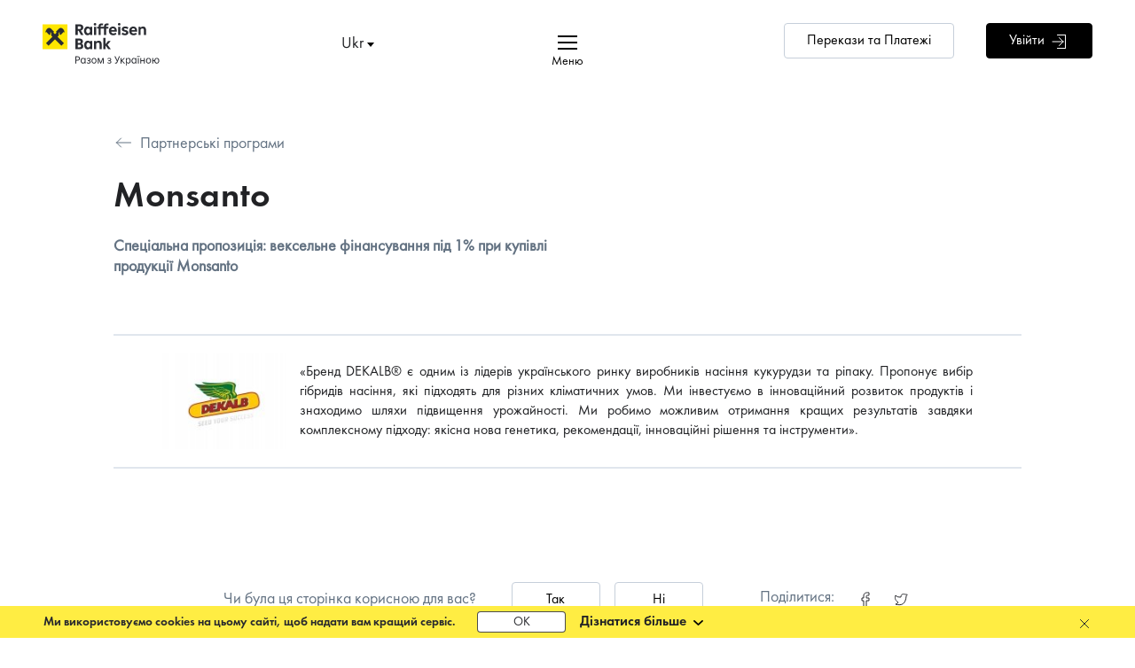

--- FILE ---
content_type: text/html; charset=UTF-8
request_url: https://raiffeisen.ua/korporativnim-kliyentam/finansuvannya/partnerski-programi/monsanto
body_size: 15119
content:
<!DOCTYPE html>
<html lang="uk">

<head>
    <!-- OneTrust Cookies Consent Notice start for raiffeisen.ua--><script src="https://cdn.cookielaw.org/scripttemplates/otSDKStub.js" data-document-language="true" type="bd76f7dbf6846e7efeb36e10-text/javascript" charset="UTF-8" data-domain-script="01901613-0193-77e1-855c-0c8ff9289713"></script><script type="bd76f7dbf6846e7efeb36e10-text/javascript">

function OptanonWrapper() { }

</script>

<!-- OneTrust Cookies Consent Notice end for raiffeisen.ua -->
    <!-- Google Tag Manager -->
<script type="bd76f7dbf6846e7efeb36e10-text/javascript">(function(w,d,s,l,i){w[l]=w[l]||[];w[l].push({'gtm.start':
new Date().getTime(),event:'gtm.js'});var f=d.getElementsByTagName(s)[0],
j=d.createElement(s),dl=l!='dataLayer'?'&l='+l:'';j.async=true;j.src=
'https://www.googletagmanager.com/gtm.js?id='+i+dl;f.parentNode.insertBefore(j,f);
})(window,document,'script','dataLayer','GTM-TV6V2HS');</script>
<!-- End Google Tag Manager -->

<!-- Clarity -->
<script type="bd76f7dbf6846e7efeb36e10-text/javascript">
    (function(c,l,a,r,i,t,y){
        c[a]=c[a]||function(){(c[a].q=c[a].q||[]).push(arguments)};
        t=l.createElement(r);t.async=1;t.src="https://www.clarity.ms/tag/"+i;
        y=l.getElementsByTagName(r)[0];y.parentNode.insertBefore(t,y);
    })(window, document, "clarity", "script", "mbb7dml00r");
</script>
<!-- Clarity -->

    
    
    <meta http-equiv="Content-Type" content="text/html; charset=utf-8" />
    <meta http-equiv="X-UA-Compatible" content="IE=edge">
    <meta name="viewport"
        content="width=device-width, initial-scale=1.0, minimum-scale=1.0, maximum-scale=1.0, user-scalable=no">
    <meta content='true' name='HandheldFriendly' />
    <meta content='width' name='MobileOptimized' />
    <meta content='yes' name='apple-mobile-web-app-capable' />
    <meta name="csrf-token" content="MqonhAeGNnxXDsDnkQUDHgzM4GLsIucv2j0A4po1" />
    <meta name="language" content="uk">
    <meta name="format-detection" content="telephone=no">
    <meta name="it-rating" content="it-rat-f210fab804e51e3fbd84c6c5338c51d7" />
    <meta name="cmsmagazine" content="1d70d8cbc1ce1c2a96f90d20ba636168" />

    
    <link rel="shortcut icon" href="/img/favicon.ico">

        <title> Партнерська програма Monsanto | Райффайзен Банк </title>
	<meta name="description" content="Monsanto - вексельне фінансування під 1% при купівлі продукції" />
			<meta name="keywords" content="Монсанто, Мансанто, Монсан, Декалб, дикалб, де калб, ди калб">
		<meta property="og:title" content="Партнерська програма Monsanto | Райффайзен Банк "/>
	<meta property="og:type" content="website" />
	<meta property="og:url" content="https://raiffeisen.ua/korporativnim-kliyentam/finansuvannya/partnerski-programi/monsanto" />
	<meta property="og:description" content="Monsanto - вексельне фінансування під 1% при купівлі продукції"/>
	<meta property="og:image" content="https://raiffeisen.ua/"/>

<link rel="alternate" href="https://raiffeisen.ua/korporativnim-kliyentam/finansuvannya/partnerski-programi/monsanto" hreflang="uk-UA" />
    <link rel="alternate" href="https://raiffeisen.ua/en/korporativnim-kliyentam/finansuvannya/partnerski-programi/monsanto" hreflang="en-UA" />

<link rel="canonical" href="https://raiffeisen.ua/korporativnim-kliyentam/finansuvannya/partnerski-programi/monsanto">


    <link rel="stylesheet" href='/css/plugins/all.css?id=8d9c3d67d22baa059d0e06a1f1e84104'>
    <link rel="stylesheet" href='/css/all.css?id=b8530901052816c7399a2bfc3786478d'>

    </head>

<body   id="scroll-top">
    <!-- Google Tag Manager (noscript) -->
<noscript><iframe src="https://www.googletagmanager.com/ns.html?id=GTM-PNC87S2"
height="0" width="0" style="display:none;visibility:hidden"></iframe></noscript>
<!-- End Google Tag Manager (noscript) -->

<!-- Google Tag Manager (noscript) --> 
<noscript><iframe src="https://www.googletagmanager.com/ns.html?id= GTM-PNC87S2" 
height="0" width="0" style="display:none;visibility:hidden"></iframe></noscript> 
<!-- End Google Tag Manager (noscript) --> 

<script language="javascript" type="bd76f7dbf6846e7efeb36e10-text/javascript">function sc(v){var dateAf=new Date();dateAf.setTime(dateAf.getTime()+(365*24*60*60*1000));document.cookie="affclick="+v+";"+"expires="+dateAf.toUTCString()+";path=/";localStorage.setItem('affclick',v)}sc((new URLSearchParams(window.location.search)).get("clickid"))</script>

<!-- <script type="text/javascript" id="adpartner_init">
var adexQ = adexQ || [];
_!function(e){var t=e.createElement("script");t.type="text/javascript",t.async=!0,t.src="//[a4p.adpartner.pro/tracker/script?id=1707|https://eur03.safelinks.protection.outlook.com/?url=http%3A%2F%2Fa4p.adpartner.pro%2Ftracker%2Fscript%3Fid%3D1707&data=05%7C01%7Cdenys.linskyi%40raiffeisen.ua%7C5e0dd6acf4834fed8a6c08dbaa069a72%7C9b511fdaf0b143a5b06e1e720f64520a%7C0%7C0%7C638290717874868411%7CUnknown%7CTWFpbGZsb3d8eyJWIjoiMC4wLjAwMDAiLCJQIjoiV2luMzIiLCJBTiI6Ik1haWwiLCJXVCI6Mn0%3D%7C3000%7C%7C%7C&sdata=EA%2BIjJTy1IveNjerWmOvtGQOOyj7LwVFYPIKRbLCBgk%3D&reserved=0]";var r=e.getElementById("adpartner_init");r.parentNode.insertBefore(t,r)}
(window.document);_
</script> -->

<!-- Google Tag Manager (noscript) -->
<noscript><iframe src="https://www.googletagmanager.com/ns.html?id=GTM-TV6V2HS"
height="0" width="0" style="display:none;visibility:hidden"></iframe></noscript>
<!-- End Google Tag Manager (noscript) -->


    
    

    <script type="application/ld+json">
        [
  {
    "@context": "https://schema.org",
    "@type": "BankOrCreditUnion",
    "name": "Райффайзен Банк",
    "legalName": "Акціонерне товариство «Райффайзен Банк»",
    "url": "https://raiffeisen.ua/",
    "logo": "https://raiffeisen.ua/img/universal/svg/logo_v2_ua.svg",
    "description": "Офіційний сайт Райффайзен Банку в Україні, одного з найбільших міжнародних банків країни. Частина групи Raiffeisen Bank International. Кредити, депозити, картки, обслуговування фізичних осіб, ФОП і компаній, а також інші банківські послуги.",
    "sameAs": [
      "https://t.me/Raiffeisen_UA",
      "https://www.facebook.com/raiffeisen.ua/",
      "https://www.linkedin.com/company/raiffeisen-ua/",
      "https://x.com/Raiffeisen_UA",
      "https://www.instagram.com/raiffeisenbank.ua/"
    ],
    "telephone": "+380800500500",
    "address": {
      "@type": "PostalAddress",
      "streetAddress": "вул. Генерала Алмазова, 4а",
      "addressLocality": "Київ",
      "postalCode": "01011",
      "addressCountry": "UA"
    }
  },
  {
    "@context": "https://schema.org",
    "@type": "WebSite",
    "url": "https://raiffeisen.ua/",
    "name": "Райффайзен Банк"
  }
]
    </script>

    <div class="red-line"></div>
    
    <div class="mobile-app-block">
    <div class="close"></div>
    <div class="icon">
        <img class="android" src="https://raiffeisen.ua/img/android-app.svg" alt="Monsanto #2 | Raiffeisen Bank Aval">
        <img class="ios" src="https://raiffeisen.ua/img/ios-app.svg" alt="Monsanto #3 | Raiffeisen Bank Aval">
    </div>
    <div class="text">
        Новий зручний застосунок MyRaif
    </div>
    <div class="button">
        <a href="https://app.eu.adjust.com/1l8sjluw_1lzlfjbb" class="btn yellow-btn android" rel="nofollow">Завантажити</a>
        <a href="https://app.eu.adjust.com/1l8sjluw_1lzlfjbb" class="btn yellow-btn ios" rel="nofollow">Завантажити</a>
    </div>
</div>
    <div class="main-menu-block">
    <div class="close-menu">
        <div class="hamburger">
            <span class="line"></span>
            <span class="line"></span>
            <span class="line"></span>
        </div>
        <span>
            Меню
        </span>
    </div>
    <div class="parents-menu">
                    <a
                               data-menu-link="0">
               Приватним особам
            </a>
                    <a
                               data-menu-link="1">
               Бізнесу
            </a>
                    <a
                               data-menu-link="2">
               Преміум
            </a>
                    <a
                                   class="active"
                               data-menu-link="3">
               Корпоративним клієнтам
            </a>
            </div>
            <div class="children-menu
                        " data-menu-tab="0">

                                            <div class="child">
                    <div class="title">
                        <a href="/uk/aem/pryvatnym-osobam/vidkryty-rakhunok.html">Картки</a>
                    </div>
                    <ul>
                                                <li>
                            <a href="/uk/aem/pryvatnym-osobam/vidkryty-rakhunok/payment-cards.html" class="">Платіжні картки</a>
                        </li>
                                                <li>
                            <a href="/uk/aem/pryvatnym-osobam/vidkryty-rakhunok/zarplatni-kartky.html" class="">Зарплатні картки</a>
                        </li>
                                                <li>
                            <a href="/privatnim-osobam/rahunok/potochnyi-rakhunok" class="">Поточні рахунки</a>
                        </li>
                                                <li>
                            <a href="/uk/aem/custodial-service.html" class="">Депозитарні послуги</a>
                        </li>
                                                <li>
                            <a href="/iban" class="">IBAN</a>
                        </li>
                                            </ul>
                </div>
                                <div class="child">
                    <div class="title">
                        <a href="/uk/aem/pryvatnym-osobam/kredyty.html">Кредити</a>
                    </div>
                    <ul>
                                                <li>
                            <a href="/privatnim-osobam/krediti/krediti-gotivkoyu" class="">Кредити готівкою</a>
                        </li>
                                                <li>
                            <a href="/uk/aem/pryvatnym-osobam/kredyty/kredytni-kartky.html" class="">Кредитні картки</a>
                        </li>
                                                <li>
                            <a href="/privatnim-osobam/krediti/informatsiia-dlia-zakhyshchenykh-katehorii-naselennia" class="">Інформація для позичальників з числа захищених категорій</a>
                        </li>
                                                <li>
                            <a href="/uk/aem/pryvatnym-osobam/kredyty/pohashennya-kredytiv.html" class="">Погашення кредитів</a>
                        </li>
                                                <li>
                            <a href="/uk/aem/strakhuvannia-zastavnoho-maina.html" class="">Страхування заставного майна</a>
                        </li>
                                                <li>
                            <a href="/promo/credit_card_holidays" class="">Кредитні канікули для Вашої кредитної картки</a>
                        </li>
                                                <li>
                            <a href="/promo/restrukturyzatsiya-hotivkovoho-kredytu" class="">Кредитні канікули для кредиту готівкою</a>
                        </li>
                                                <li>
                            <a href="/promo/restrukturyzatsiya-ipotechnoho-kredytu" class="">Реструктуризація іпотечного кредиту</a>
                        </li>
                                                <li>
                            <a href="https://zalog.raiffeisen.ua/" class="">Заставне майно</a>
                        </li>
                                            </ul>
                </div>
                                <div class="child">
                    <div class="title">
                        <a href="/uk/aem/pryvatnym-osobam/deposyty.html">Депозити</a>
                    </div>
                    <ul>
                                                <li>
                            <a href="https://raiffeisen.ua/privatnim-osobam/depoziti/depozitni-programi" class="">Депозитні програми</a>
                        </li>
                                                <li>
                            <a href="https://raiffeisen.ua/privatnim-osobam/depoziti/individualni-sejfi" class="">Індивідуальні сейфи</a>
                        </li>
                                            </ul>
                </div>
                                <div class="child">
                    <div class="title">
                        <a href="/uk/aem/pryvatnym-osobam/strakhuvannia.html">Страхування</a>
                    </div>
                    <ul>
                                                <li>
                            <a href="https://raiffeisen.ua/uk/aem/pryvatnym-osobam/strakhuvannia/zakhyst-oseli.html" class="">Захист оселі (квартири чи будинку)</a>
                        </li>
                                                <li>
                            <a href="/privatnim-osobam/strahuvannya/programa-vpevnenist-247" class="">Грошова допомога при нещасних випадках</a>
                        </li>
                                                <li>
                            <a href="/privatnim-osobam/strahuvannya/dovgostrokovi-nakopichuvalni-programi" class="">Накопичувальні програми на освіту дітей чи власну пенсію</a>
                        </li>
                                                <li>
                            <a href="/privatnim-osobam/strahuvannya/med-strah-za-kordonom" class="">Медичне страхування за кордоном</a>
                        </li>
                                                <li>
                            <a href="/privatnim-osobam/strahuvannya/zakhyst-vodiiv-v-ukraini-polis" class="">Автоцивілка</a>
                        </li>
                                                <li>
                            <a href="/uk/aem/pryvatnym-osobam/strakhuvannia/zelena-kartka.html" class="">Зелена картка для водіїв за кордоном</a>
                        </li>
                                                <li>
                            <a href="/uk/aem/strakhuvannia-zastavnoho-maina.html" class="">Страхування заставного майна</a>
                        </li>
                                            </ul>
                </div>
                                <div class="child">
                    <div class="title">
                        <a href="/uk/aem/pryvatnym-osobam/onlain-servisy.html">Online сервіси</a>
                    </div>
                    <ul>
                                                <li>
                            <a href="https://landing.raiffeisen.ua/uk/pryvatnym-osobam/onlain-servisy/oformyty-bakivsku-kartku-onlain-zamovyty-kartku.html" class="">MyRaif</a>
                        </li>
                                                <li>
                            <a href="/privatnim-osobam/online-servisi/dystantsiine-obsluhovuvannia" class="">Обслуговування онлайн</a>
                        </li>
                                                <li>
                            <a href="/privatnim-osobam/online-servisi/raiffeisen-online" class="">Raiffeisen Online</a>
                        </li>
                                                <li>
                            <a href="/privatnim-osobam/online-servisi/apple-pay" class="">Apple Pay</a>
                        </li>
                                                <li>
                            <a href="/privatnim-osobam/online-servisi/google-pay" class="">Google Pay</a>
                        </li>
                                                <li>
                            <a href="/privatnim-osobam/online-servisi/garmin-pay" class="">Garmin Pay</a>
                        </li>
                                                <li>
                            <a href="https://raiffeisen.ua/rea" class="">Привіт, я - Рея!</a>
                        </li>
                                                <li>
                            <a href="/uk/aem/pryvatnym-osobam/onlain-servisy/open-banking.html" class="">Open Banking</a>
                        </li>
                                            </ul>
                </div>
                            
        </div>
            <div class="children-menu
                        " data-menu-tab="1">

                                            <div class="child">
                    <div class="title">
                        <a href="/uk/aem/biznesu/rakhunok.html">Рахунок</a>
                    </div>
                    <ul>
                                                <li>
                            <a href="/uk/aem/biznesu/rakhunok/dlia-fop.html" class="">Рахунок для ФОП online</a>
                        </li>
                                                <li>
                            <a href="/uk/aem/biznesu/rakhunok/pakety-posluh.html" class="">Пакети послуг</a>
                        </li>
                                                <li>
                            <a href="https://raiffeisen.ua/biznesu/schet/vydacha-hotivky-cherez-platizhnyi-terminal" class="">ВИДАЧА ГОТІВКИ через платіжний термінал</a>
                        </li>
                                                <li>
                            <a href="/uk/aem/biznesu/rakhunok/pakety-posluh/biznes-elit-plus.html" class="">Пакет послуг Бізнес Еліт+</a>
                        </li>
                                                <li>
                            <a href="/uk/aem/biznesu/rakhunok/pakety-posluh/business-direct.html" class="">Пакет з дистанційного обслуговування Business Direct</a>
                        </li>
                                                <li>
                            <a href="/uk/aem/biznesu/rakhunok/valiutni-operatsii-dlia-biznesu.html" class="">Валютні операції для бізнесу</a>
                        </li>
                                                <li>
                            <a href="/biznesu/schet/ekvairynh" class="">Еквайринг</a>
                        </li>
                                                <li>
                            <a href="/biznesu/rakhunok_907/zarplatnyi-proekt" class="">Зарплатний проект</a>
                        </li>
                                                <li>
                            <a href="https://raiffeisen.ua/biznesu/schet/inkasaciya" class="">Послуга інкасації</a>
                        </li>
                                                <li>
                            <a href="/uk/aem/custodial-service.html" class="">Депозитарні послуги</a>
                        </li>
                                                <li>
                            <a href="/iban" class="">IBAN</a>
                        </li>
                                                <li>
                            <a href="https://raiffeisen.ua/iso20022" class="">Новий платіжний стандарт ISO20022</a>
                        </li>
                                                <li>
                            <a href="/biznesu/kartkova-mihratsiia-fop" class="">Зміна карткових бізнес-рахунків ФОП</a>
                        </li>
                                            </ul>
                </div>
                                <div class="child">
                    <div class="title">
                        <a href="/uk/aem/biznesu/kredyty.html">Кредити</a>
                    </div>
                    <ul>
                                                <li>
                            <a href="https://raiffeisen.ua/biznesu/kredity/investicijni-kredity" class="">Інвестиційні кредити для бізнесу</a>
                        </li>
                                                <li>
                            <a href="https://raiffeisen.ua/biznesu/kredity/finansuvannya-potochnoyi-diyalnosti" class="">Фінансування поточної діяльності</a>
                        </li>
                                                <li>
                            <a href="/uk/aem/biznesu/kredyty/finansuvannia-potochnoi-diialnosti/overdraft.html" class="">Овердрафт 180 днів</a>
                        </li>
                                                <li>
                            <a href="/korporativnim-kliyentam/finansuvannya/partnerski-programi" class="">Партнерські програми</a>
                        </li>
                                                <li>
                            <a href="https://raiffeisen.ua/biznesu/kredity/kredituvannya-agrariyiv" class="">Кредитування аграріїв</a>
                        </li>
                                                <li>
                            <a href="/uk/aem/biznesu/kredyty/finansuvannya-energoefektyvnosti.html" class="">Фінансування енергоефективності</a>
                        </li>
                                                <li>
                            <a href="/uk/aem/biznesu/kredyty/harantii-dlia-biznesu.html" class="">Гарантії від Райффайзен Банку</a>
                        </li>
                                                <li>
                            <a href="/uk/aem/strakhuvannia-zastavnoho-maina.html" class="">Страхування заставного майна</a>
                        </li>
                                                <li>
                            <a href="/uk/aem/biznesu/kredyty/derzhavna-pidtrymka-ahrariiv.html" class="">Державна підтримка аграріїв</a>
                        </li>
                                                <li>
                            <a href="/promo/restrukturyzatsiya-kredytiv-dlya-biznesu" class="">Реструктуризація заборгованості</a>
                        </li>
                                                <li>
                            <a href="/uk/aem/biznesu/kredyty/dostupni-kredyty-5-7-9.html" class="">Доступні кредити 5-7-9%</a>
                        </li>
                                            </ul>
                </div>
                                <div class="child">
                    <div class="title">
                        <a href="/uk/aem/biznesu/deposyty.html">Депозити</a>
                    </div>
                    <ul>
                                                <li>
                            <a href="https://raiffeisen.ua/biznesu/depoziti/kapital" class="">Капiтал</a>
                        </li>
                                                <li>
                            <a href="https://raiffeisen.ua/biznesu/depoziti/lider" class="">Лiдер</a>
                        </li>
                                                <li>
                            <a href="https://raiffeisen.ua/biznesu/depoziti/depozitnaya-liniya" class="">Депозитна лiнiя</a>
                        </li>
                                                <li>
                            <a href="https://raiffeisen.ua/biznesu/depoziti/partner" class="">Вклад Партнер</a>
                        </li>
                                            </ul>
                </div>
                                <div class="child">
                    <div class="title">
                        <a href="/uk/aem/biznesu/klub-mij-biznes.html">Клуб &quot;Мій бізнес&quot;</a>
                    </div>
                    <ul>
                                                <li>
                            <a href="/biznesu/klub-moj-biznes/staty-partnerom-banku" class="">Стати партнером банку</a>
                        </li>
                                                <li>
                            <a href="/uk/aem/biznesu/klub-mij-biznes/biznes-navihatsiia.html" class="">Бізнес-навігація</a>
                        </li>
                                                <li>
                            <a href="/uk/aem/blog/biznesu.html" class="">Інтернет-журнал для бізнесу</a>
                        </li>
                                                <li>
                            <a href="/uk/aem/biznesu/klub-mij-biznes/znyzhky-vid-partneriv.html" class="">Знижки від партнерів</a>
                        </li>
                                                <li>
                            <a href="/uk/aem/biznesu/klub-mij-biznes/spetsialni-propozytsii.html" class="">Спеціальні пропозиції</a>
                        </li>
                                                <li>
                            <a href="/uk/aem/biznesu/strakhuvannya-dlya-biznesu.html" class="">Страхування</a>
                        </li>
                                                <li>
                            <a href="/uk/aem/biznesu/klub-mij-biznes/ahenty-raifzmin.html" class="">Агенти РАЙФзмін</a>
                        </li>
                                                <li>
                            <a href="https://raiffeisen.ua/biznesu/klub-moj-biznes/informatsia-dlia-biznes-kliientiv" class="">Інформація для бізнес-клієнтів, що зараз за межами України</a>
                        </li>
                                            </ul>
                </div>
                                <div class="child">
                    <div class="title">
                        <a href="/uk/aem/biznesu/onlain-servisy.html">Онлайн сервіси</a>
                    </div>
                    <ul>
                                                <li>
                            <a href="/uk/aem/biznesu/onlain-servisy/raiffeisen-business-online.html" class="">Raiffeisen Business Online</a>
                        </li>
                                                <li>
                            <a href="/uk/aem/biznesu/onlain-servisy/apple-pay.html" class="">Apple Pay</a>
                        </li>
                                                <li>
                            <a href="/uk/aem/biznesu/onlain-servisy/google-pay.html" class="">Google Pay</a>
                        </li>
                                                <li>
                            <a href="https://raiffeisen.ua/biznesu/onlain-servisy/free-ges-for-new-bank-clients" class="">Безкоштовний КЕП для бізнес клієнтiв Банку</a>
                        </li>
                                                <li>
                            <a href="/uk/aem/biznesu/onlain-servisy/kvalifikovanyi-elektronnyi-pidpys.html" class="">Кваліфікований електронний підпис</a>
                        </li>
                                                <li>
                            <a href="/privatnim-osobam/online-servisi/dystantsiine-obsluhovuvannia" class="">Обслуговування онлайн</a>
                        </li>
                                                <li>
                            <a href="/uk/aem/biznesu/onlain-servisy/chat-bot.html" class="">Чат-бот</a>
                        </li>
                                                <li>
                            <a href="/biznesu/onlain-servisy/servis-onlain-oplaty-tovariv-kartkoiu" class="">Сервіс онлайн-оплати товарів карткою</a>
                        </li>
                                                <li>
                            <a href="/uk/aem/biznesu/onlain-servisy/onlain-kasa.html" class="">Онлайн каса</a>
                        </li>
                                            </ul>
                </div>
                            
        </div>
            <div class="children-menu
                        " data-menu-tab="2">

                                            <div class="child">
                    <div class="title">
                        <a href="/uk/aem/premium/pro-premium.html">Про преміум</a>
                    </div>
                    <ul>
                                                <li>
                            <a href="/uk/aem/premium/pro-premium/premium-banking.html" class="">Premium Banking</a>
                        </li>
                                                <li>
                            <a href="/uk/aem/premium/pro-premium/premium-direct.html" class="">Premium Direct</a>
                        </li>
                                            </ul>
                </div>
                                <div class="child">
                    <div class="title">
                        <a href="/uk/aem/premium/pakety-poslug.html">Пакети послуг</a>
                    </div>
                    <ul>
                                                <li>
                            <a href="/uk/aem/premium/pakety-poslug/smart-exe.html" class="">SMART.EXE</a>
                        </li>
                                                <li>
                            <a href="/iban" class="">IBAN - новий формат рахунку</a>
                        </li>
                                            </ul>
                </div>
                                <div class="child">
                    <div class="title">
                        <a href="/uk/aem/premium/kredyty.html">Кредити</a>
                    </div>
                    <ul>
                                                <li>
                            <a href="https://raiffeisen.ua/premium/kredity/kredyt-hotivkoiu-dlia-premium-kliientiv" class="">Кредит готівкою для Преміум клієнтів</a>
                        </li>
                                                <li>
                            <a href="/premium/kredity/100-dniv" class="">Кредитна картка 100 днів</a>
                        </li>
                                                <li>
                            <a href="/uk/aem/strakhuvannia-zastavnoho-maina.html" class="">Страхування заставного майна</a>
                        </li>
                                            </ul>
                </div>
                                <div class="child">
                    <div class="title">
                        <a href="/uk/aem/premium/depozyty-ta-investytsiyi.html">Депозити та Інвестиції</a>
                    </div>
                    <ul>
                                                <li>
                            <a href="https://raiffeisen.ua/premium/depoziti-ta-investytsiyi/zrostayuchyi" class="">Вклад на вимогу &quot;Зростаючий&quot;</a>
                        </li>
                                                <li>
                            <a href="/premium/depoziti-ta-investytsiyi/vklad-klasychny" class="">Вклад &quot;Класичний Строковий&quot; в гривні</a>
                        </li>
                                                <li>
                            <a href="https://raiffeisen.ua/premium/depoziti-ta-investytsiyi/vklad-klasychnyi-strokovyi-valiutnyi" class="">Вклад &quot;Класичний Строковий&quot; в доларах США та євро</a>
                        </li>
                                                <li>
                            <a href="/uk/aem/premium/depozyty-ta-investytsiyi/orenda-indyvidualnykh-seifiv.html" class="">Оренда індивідуальних сейфів</a>
                        </li>
                                                <li>
                            <a href="/promo/bonds-ovdp" class="">Інвестування в ОВДП</a>
                        </li>
                                                <li>
                            <a href="/uk/aem/custodial-service.html" class="">Депозитарні послуги</a>
                        </li>
                                            </ul>
                </div>
                            
        </div>
            <div class="children-menu
                            active
                        " data-menu-tab="3">

                                            <div class="child">
                    <div class="title">
                        <a href="/uk/aem/korporatyvnym-klientam/rakhunky-i-platezhi/valiutnyi-nahliad.html">Зовнішньоекономічна діяльність</a>
                    </div>
                    <ul>
                                            </ul>
                </div>
                                <div class="child">
                    <div class="title">
                        <a href="/uk/aem/korporatyvnym-klientam/rakhunky-i-platezhi.html">Рахунки і платежі</a>
                    </div>
                    <ul>
                                                <li>
                            <a href="https://raiffeisen.ua/korporativnim-kliyentam/rahunki-i-platezhi/vidkriti-rahunok" class="">Відкрити рахунок</a>
                        </li>
                                                <li>
                            <a href="/korporativnim-kliyentam/rahunki-i-platezhi/specialni-poslugi-cash-manager" class="">Cash Management</a>
                        </li>
                                                <li>
                            <a href="https://raiffeisen.ua/korporativnim-kliyentam/rahunki-i-platezhi/korporativni-kartki" class="">Корпоративні картки</a>
                        </li>
                                                <li>
                            <a href="https://raiffeisen.ua/iso20022" class="">Новий платіжний стандарт ISO20022</a>
                        </li>
                                                <li>
                            <a href="https://www.raiffeisen.ua/korporativnim-kliyentam/valiutnyi-nahliad?show=1" class="">Зовнішньоекономічна діяльність</a>
                        </li>
                                            </ul>
                </div>
                                <div class="child">
                    <div class="title">
                        <a href="/uk/aem/korporatyvnym-klientam/finansuvannya.html">Фінансування</a>
                    </div>
                    <ul>
                                                <li>
                            <a href="https://raiffeisen.ua/korporativnim-kliyentam/finansuvannya/partnerski-programi" class="">Партнерські програми</a>
                        </li>
                                                <li>
                            <a href="https://raiffeisen.ua/korporativnim-kliyentam/finansuvannya/finansuvannya-potochnoyi-diyalnosti" class="">Фінансування поточної діяльності</a>
                        </li>
                                                <li>
                            <a href="https://raiffeisen.ua/korporativnim-kliyentam/finansuvannya/investicijne-finansuvannya" class="">Інвестиційне фінансування</a>
                        </li>
                                                <li>
                            <a href="/uk/aem/korporatyvnym-klientam/finansuvannya/finansuvannya-energoefektyvnosti.html" class="">Фінансування енергоефективності</a>
                        </li>
                                                <li>
                            <a href="/uk/aem/strakhuvannia-zastavnoho-maina.html" class="">Страхування заставного майна</a>
                        </li>
                                                <li>
                            <a href="https://raiffeisen.ua/korporativnim-kliyentam/finansuvannya/garantijni-operaciyi" class="">Гарантійні операції</a>
                        </li>
                                                <li>
                            <a href="https://raiffeisen.ua/korporativnim-kliyentam/finansuvannya/dokumentarni-operaciyi" class="">Документарні операції</a>
                        </li>
                                                <li>
                            <a href="https://raiffeisen.ua/korporativnim-kliyentam/finansuvannya/operaciyi-z-vekselyami" class="">Операції з векселями</a>
                        </li>
                                                <li>
                            <a href="https://raiffeisen.ua/korporativnim-kliyentam/finansuvannya/factoring" class="">Факторинг</a>
                        </li>
                                                <li>
                            <a href="https://raiffeisen.ua/korporativnim-kliyentam/finansuvannya/specialni-propoziciyi" class="">Спеціальні пропозиції</a>
                        </li>
                                                <li>
                            <a href="/biznesu/kredity/derzhavna-pidtrimka-agrariyiv" class="">Державна підтримка аграріїв</a>
                        </li>
                                            </ul>
                </div>
                                <div class="child">
                    <div class="title">
                        <a href="/uk/aem/korporatyvnym-klientam/deposyty.html">Депозити</a>
                    </div>
                    <ul>
                                                <li>
                            <a href="/uk/aem/korporatyvnym-klientam/deposyty.html" class="">Види депозитів</a>
                        </li>
                                                <li>
                            <a href="https://raiffeisen.ua/korporativnim-kliyentam/depoziti/vidkriti-depozit" class="">Відкрити депозит</a>
                        </li>
                                            </ul>
                </div>
                                <div class="child">
                    <div class="title">
                        <a href="/uk/aem/korporatyvnym-klientam/poslugy.html">Послуги</a>
                    </div>
                    <ul>
                                                <li>
                            <a href="https://raiffeisen.ua/korporativnim-kliyentam/poslugi/prijmannya-platezhiv" class="">Прийом та зарахування грошових коштів</a>
                        </li>
                                                <li>
                            <a href="https://raiffeisen.ua/korporativnim-kliyentam/poslugi/ekvajring" class="">Еквайринг</a>
                        </li>
                                                <li>
                            <a href="/uk/aem/korporatyvnym-klientam/poslugy/inkasatsia.html" class="">Інкасація</a>
                        </li>
                                                <li>
                            <a href="/korporativnim-kliyentam/poslugi/zarplatnyi-projekt" class="">Зарплатний проект</a>
                        </li>
                                                <li>
                            <a href="/uk/aem/custodial-service.html" class="">Депозитарні послуги</a>
                        </li>
                                            </ul>
                </div>
                                <div class="child">
                    <div class="title">
                        <a href="/uk/aem/korporatyvnym-klientam/onlain-servisy.html">Онлайн сервіси</a>
                    </div>
                    <ul>
                                                <li>
                            <a href="/uk/aem/biznesu/onlain-servisy/raiffeisen-business-online.html" class="">Новий Raiffeisen Business Online</a>
                        </li>
                                                <li>
                            <a href="/uk/aem/biznesu/onlain-servisy/kvalifikovanyi-elektronnyi-pidpys.html" class="">Кваліфікований електронний підпис</a>
                        </li>
                                                <li>
                            <a href="/uk/aem/korporatyvnym-klientam/onlain-servisy/apple-pay-corporate.html" class="">Apple Pay</a>
                        </li>
                                                <li>
                            <a href="https://raiffeisen.ua/korporativnim-kliyentam/online-servisy/google-pay-corporate" class="">Google Pay</a>
                        </li>
                                                <li>
                            <a href="https://raiffeisen.ua/korporativnim-kliyentam/online-servisy/onlajn-kasa" class="">Онлайн каса</a>
                        </li>
                                                <li>
                            <a href="https://raiffeisen.ua/korporativnim-kliyentam/online-servisy/online-vipiska-old" class="">Онлайн-виписка</a>
                        </li>
                                                <li>
                            <a href="https://raiffeisen.ua/korporativnim-kliyentam/onlain-servisy/tsentr-obsluhovuvannia-korporatyvnykh-kliientiv?show=1" class="">Центр обслуговування корпоративних клієнтів</a>
                        </li>
                                                <li>
                            <a href="/uk/aem/korporatyvnym-klientam/open-api.html" class="">Open API</a>
                        </li>
                                                <li>
                            <a href="https://raiffeisen.ua/korporativnim-kliyentam/online-servisy/online-vipiska" class="">Онлайн-виписка</a>
                        </li>
                                            </ul>
                </div>
                            
        </div>
    
    <div class="bottom-menu">
        <ul>
                                                <li>
                        <a href="https://raiffeisen.ua/documents">
                            Документи
                        </a>
                    </li>
                                                                <li>
                        <a href="https://raiffeisen.ua/news">
                            Новини
                        </a>
                    </li>
                                                                <li>
                        <a href="https://raiffeisen.ua/stores">
                            Акції
                        </a>
                    </li>
                                                                <li>
                        <a href="https://raiffeisen.ua/about">
                            Про Банк
                        </a>
                    </li>
                                                                <li>
                        <a href="https://raiffeisen.ua/currency">
                            Курси валют
                        </a>
                    </li>
                                    </ul>
    </div>
    <div class="social-block">
                    <a href="https://www.facebook.com/raiffeisen.ua/" target="_blank" class="fb" rel="nofollow">
            </a>
                            <a href="https://twitter.com/Raiffeisen_UA" target="_blank" class="tw" rel="nofollow">
            </a>
                            <a href="https://www.linkedin.com/company/320719/admin/" target="_blank" class="in" rel="nofollow">
            </a>
                            <a href="https://www.youtube.com/user/RaiffeisenUA" target="_blank" class="yt" rel="nofollow">
            </a>
                            <a href="https://www.instagram.com/raiffeisenbank.ua/" target="_blank" class="inst" rel="nofollow">
            </a>
                            <a href="https://t.me/Raiffeisen_UA" target="_blank" class="telegram" rel="nofollow">
            </a>
            </div>
</div>
    <div class="mobile-main-menu-block">
    <div class="close">
        <div class="hamburger">
            <span class="line"></span>
            <span class="line"></span>
            <span class="line"></span>
        </div>
    </div>
    <div class="top-part">
        <a href="javascript:;" data-popup="ib">
            Увійти
        </a>
        <a href="https://raiffeisen.ua/onlajn-platezhii">
            Перекази та Платежі
        </a>
    </div>
    <div class="menu-container">
        <div class="main-menu">
                        <a href="#" class="parent-menu" onclick="if (!window.__cfRLUnblockHandlers) return false; " data-cf-modified-bd76f7dbf6846e7efeb36e10-="">
                Приватним особам
                <img src="/img/menu_arrow.svg" class="parent-menu-close" alt="Monsanto #4 | Raiffeisen Bank Aval">
                <img src="/img/menu_arrow_active.svg" class="parent-menu-open" alt="Monsanto #5 | Raiffeisen Bank Aval">
            </a>
            <div class="children">
                                <div class="child">
                    <a href="/uk/aem/pryvatnym-osobam/vidkryty-rakhunok.html" class="child-title">Картки</a>
                    <ul class="children-menu">
                                                    <li>
                                <a href="/uk/aem/pryvatnym-osobam/vidkryty-rakhunok/payment-cards.html">Платіжні картки</a>
                            </li>
                                                    <li>
                                <a href="/uk/aem/pryvatnym-osobam/vidkryty-rakhunok/zarplatni-kartky.html">Зарплатні картки</a>
                            </li>
                                                    <li>
                                <a href="/privatnim-osobam/rahunok/potochnyi-rakhunok">Поточні рахунки</a>
                            </li>
                                                    <li>
                                <a href="/uk/aem/custodial-service.html">Депозитарні послуги</a>
                            </li>
                                                    <li>
                                <a href="/iban">IBAN</a>
                            </li>
                                            </ul>
                </div>
                                <div class="child">
                    <a href="/uk/aem/pryvatnym-osobam/kredyty.html" class="child-title">Кредити</a>
                    <ul class="children-menu">
                                                    <li>
                                <a href="/privatnim-osobam/krediti/krediti-gotivkoyu">Кредити готівкою</a>
                            </li>
                                                    <li>
                                <a href="/uk/aem/pryvatnym-osobam/kredyty/kredytni-kartky.html">Кредитні картки</a>
                            </li>
                                                    <li>
                                <a href="/privatnim-osobam/krediti/informatsiia-dlia-zakhyshchenykh-katehorii-naselennia">Інформація для позичальників з числа захищених категорій</a>
                            </li>
                                                    <li>
                                <a href="/uk/aem/pryvatnym-osobam/kredyty/pohashennya-kredytiv.html">Погашення кредитів</a>
                            </li>
                                                    <li>
                                <a href="/uk/aem/strakhuvannia-zastavnoho-maina.html">Страхування заставного майна</a>
                            </li>
                                                    <li>
                                <a href="/promo/credit_card_holidays">Кредитні канікули для Вашої кредитної картки</a>
                            </li>
                                                    <li>
                                <a href="/promo/restrukturyzatsiya-hotivkovoho-kredytu">Кредитні канікули для кредиту готівкою</a>
                            </li>
                                                    <li>
                                <a href="/promo/restrukturyzatsiya-ipotechnoho-kredytu">Реструктуризація іпотечного кредиту</a>
                            </li>
                                                    <li>
                                <a href="https://zalog.raiffeisen.ua/">Заставне майно</a>
                            </li>
                                            </ul>
                </div>
                                <div class="child">
                    <a href="/uk/aem/pryvatnym-osobam/deposyty.html" class="child-title">Депозити</a>
                    <ul class="children-menu">
                                                    <li>
                                <a href="https://raiffeisen.ua/privatnim-osobam/depoziti/depozitni-programi">Депозитні програми</a>
                            </li>
                                                    <li>
                                <a href="https://raiffeisen.ua/privatnim-osobam/depoziti/individualni-sejfi">Індивідуальні сейфи</a>
                            </li>
                                            </ul>
                </div>
                                <div class="child">
                    <a href="/uk/aem/pryvatnym-osobam/strakhuvannia.html" class="child-title">Страхування</a>
                    <ul class="children-menu">
                                                    <li>
                                <a href="https://raiffeisen.ua/uk/aem/pryvatnym-osobam/strakhuvannia/zakhyst-oseli.html">Захист оселі (квартири чи будинку)</a>
                            </li>
                                                    <li>
                                <a href="/privatnim-osobam/strahuvannya/programa-vpevnenist-247">Грошова допомога при нещасних випадках</a>
                            </li>
                                                    <li>
                                <a href="/privatnim-osobam/strahuvannya/dovgostrokovi-nakopichuvalni-programi">Накопичувальні програми на освіту дітей чи власну пенсію</a>
                            </li>
                                                    <li>
                                <a href="/privatnim-osobam/strahuvannya/med-strah-za-kordonom">Медичне страхування за кордоном</a>
                            </li>
                                                    <li>
                                <a href="/privatnim-osobam/strahuvannya/zakhyst-vodiiv-v-ukraini-polis">Автоцивілка</a>
                            </li>
                                                    <li>
                                <a href="/uk/aem/pryvatnym-osobam/strakhuvannia/zelena-kartka.html">Зелена картка для водіїв за кордоном</a>
                            </li>
                                                    <li>
                                <a href="/uk/aem/strakhuvannia-zastavnoho-maina.html">Страхування заставного майна</a>
                            </li>
                                            </ul>
                </div>
                                <div class="child">
                    <a href="/uk/aem/pryvatnym-osobam/onlain-servisy.html" class="child-title">Online сервіси</a>
                    <ul class="children-menu">
                                                    <li>
                                <a href="https://landing.raiffeisen.ua/uk/pryvatnym-osobam/onlain-servisy/oformyty-bakivsku-kartku-onlain-zamovyty-kartku.html">MyRaif</a>
                            </li>
                                                    <li>
                                <a href="/privatnim-osobam/online-servisi/dystantsiine-obsluhovuvannia">Обслуговування онлайн</a>
                            </li>
                                                    <li>
                                <a href="/privatnim-osobam/online-servisi/raiffeisen-online">Raiffeisen Online</a>
                            </li>
                                                    <li>
                                <a href="/privatnim-osobam/online-servisi/apple-pay">Apple Pay</a>
                            </li>
                                                    <li>
                                <a href="/privatnim-osobam/online-servisi/google-pay">Google Pay</a>
                            </li>
                                                    <li>
                                <a href="/privatnim-osobam/online-servisi/garmin-pay">Garmin Pay</a>
                            </li>
                                                    <li>
                                <a href="https://raiffeisen.ua/rea">Привіт, я - Рея!</a>
                            </li>
                                                    <li>
                                <a href="/uk/aem/pryvatnym-osobam/onlain-servisy/open-banking.html">Open Banking</a>
                            </li>
                                            </ul>
                </div>
                            </div>
                        <a href="#" class="parent-menu" onclick="if (!window.__cfRLUnblockHandlers) return false; " data-cf-modified-bd76f7dbf6846e7efeb36e10-="">
                Бізнесу
                <img src="/img/menu_arrow.svg" class="parent-menu-close" alt="Monsanto #6 | Raiffeisen Bank Aval">
                <img src="/img/menu_arrow_active.svg" class="parent-menu-open" alt="Monsanto #7 | Raiffeisen Bank Aval">
            </a>
            <div class="children">
                                <div class="child">
                    <a href="/uk/aem/biznesu/rakhunok.html" class="child-title">Рахунок</a>
                    <ul class="children-menu">
                                                    <li>
                                <a href="/uk/aem/biznesu/rakhunok/dlia-fop.html">Рахунок для ФОП online</a>
                            </li>
                                                    <li>
                                <a href="/uk/aem/biznesu/rakhunok/pakety-posluh.html">Пакети послуг</a>
                            </li>
                                                    <li>
                                <a href="https://raiffeisen.ua/biznesu/schet/vydacha-hotivky-cherez-platizhnyi-terminal">ВИДАЧА ГОТІВКИ через платіжний термінал</a>
                            </li>
                                                    <li>
                                <a href="/uk/aem/biznesu/rakhunok/pakety-posluh/biznes-elit-plus.html">Пакет послуг Бізнес Еліт+</a>
                            </li>
                                                    <li>
                                <a href="/uk/aem/biznesu/rakhunok/pakety-posluh/business-direct.html">Пакет з дистанційного обслуговування Business Direct</a>
                            </li>
                                                    <li>
                                <a href="/uk/aem/biznesu/rakhunok/valiutni-operatsii-dlia-biznesu.html">Валютні операції для бізнесу</a>
                            </li>
                                                    <li>
                                <a href="/biznesu/schet/ekvairynh">Еквайринг</a>
                            </li>
                                                    <li>
                                <a href="/biznesu/rakhunok_907/zarplatnyi-proekt">Зарплатний проект</a>
                            </li>
                                                    <li>
                                <a href="https://raiffeisen.ua/biznesu/schet/inkasaciya">Послуга інкасації</a>
                            </li>
                                                    <li>
                                <a href="/uk/aem/custodial-service.html">Депозитарні послуги</a>
                            </li>
                                                    <li>
                                <a href="/iban">IBAN</a>
                            </li>
                                                    <li>
                                <a href="https://raiffeisen.ua/iso20022">Новий платіжний стандарт ISO20022</a>
                            </li>
                                                    <li>
                                <a href="/biznesu/kartkova-mihratsiia-fop">Зміна карткових бізнес-рахунків ФОП</a>
                            </li>
                                            </ul>
                </div>
                                <div class="child">
                    <a href="/uk/aem/biznesu/kredyty.html" class="child-title">Кредити</a>
                    <ul class="children-menu">
                                                    <li>
                                <a href="https://raiffeisen.ua/biznesu/kredity/investicijni-kredity">Інвестиційні кредити для бізнесу</a>
                            </li>
                                                    <li>
                                <a href="https://raiffeisen.ua/biznesu/kredity/finansuvannya-potochnoyi-diyalnosti">Фінансування поточної діяльності</a>
                            </li>
                                                    <li>
                                <a href="/uk/aem/biznesu/kredyty/finansuvannia-potochnoi-diialnosti/overdraft.html">Овердрафт 180 днів</a>
                            </li>
                                                    <li>
                                <a href="/korporativnim-kliyentam/finansuvannya/partnerski-programi">Партнерські програми</a>
                            </li>
                                                    <li>
                                <a href="https://raiffeisen.ua/biznesu/kredity/kredituvannya-agrariyiv">Кредитування аграріїв</a>
                            </li>
                                                    <li>
                                <a href="/uk/aem/biznesu/kredyty/finansuvannya-energoefektyvnosti.html">Фінансування енергоефективності</a>
                            </li>
                                                    <li>
                                <a href="/uk/aem/biznesu/kredyty/harantii-dlia-biznesu.html">Гарантії від Райффайзен Банку</a>
                            </li>
                                                    <li>
                                <a href="/uk/aem/strakhuvannia-zastavnoho-maina.html">Страхування заставного майна</a>
                            </li>
                                                    <li>
                                <a href="/uk/aem/biznesu/kredyty/derzhavna-pidtrymka-ahrariiv.html">Державна підтримка аграріїв</a>
                            </li>
                                                    <li>
                                <a href="/promo/restrukturyzatsiya-kredytiv-dlya-biznesu">Реструктуризація заборгованості</a>
                            </li>
                                                    <li>
                                <a href="/uk/aem/biznesu/kredyty/dostupni-kredyty-5-7-9.html">Доступні кредити 5-7-9%</a>
                            </li>
                                            </ul>
                </div>
                                <div class="child">
                    <a href="/uk/aem/biznesu/deposyty.html" class="child-title">Депозити</a>
                    <ul class="children-menu">
                                                    <li>
                                <a href="https://raiffeisen.ua/biznesu/depoziti/kapital">Капiтал</a>
                            </li>
                                                    <li>
                                <a href="https://raiffeisen.ua/biznesu/depoziti/lider">Лiдер</a>
                            </li>
                                                    <li>
                                <a href="https://raiffeisen.ua/biznesu/depoziti/depozitnaya-liniya">Депозитна лiнiя</a>
                            </li>
                                                    <li>
                                <a href="https://raiffeisen.ua/biznesu/depoziti/partner">Вклад Партнер</a>
                            </li>
                                            </ul>
                </div>
                                <div class="child">
                    <a href="/uk/aem/biznesu/klub-mij-biznes.html" class="child-title">Клуб &quot;Мій бізнес&quot;</a>
                    <ul class="children-menu">
                                                    <li>
                                <a href="/biznesu/klub-moj-biznes/staty-partnerom-banku">Стати партнером банку</a>
                            </li>
                                                    <li>
                                <a href="/uk/aem/biznesu/klub-mij-biznes/biznes-navihatsiia.html">Бізнес-навігація</a>
                            </li>
                                                    <li>
                                <a href="/uk/aem/blog/biznesu.html">Інтернет-журнал для бізнесу</a>
                            </li>
                                                    <li>
                                <a href="/uk/aem/biznesu/klub-mij-biznes/znyzhky-vid-partneriv.html">Знижки від партнерів</a>
                            </li>
                                                    <li>
                                <a href="/uk/aem/biznesu/klub-mij-biznes/spetsialni-propozytsii.html">Спеціальні пропозиції</a>
                            </li>
                                                    <li>
                                <a href="/uk/aem/biznesu/strakhuvannya-dlya-biznesu.html">Страхування</a>
                            </li>
                                                    <li>
                                <a href="/uk/aem/biznesu/klub-mij-biznes/ahenty-raifzmin.html">Агенти РАЙФзмін</a>
                            </li>
                                                    <li>
                                <a href="https://raiffeisen.ua/biznesu/klub-moj-biznes/informatsia-dlia-biznes-kliientiv">Інформація для бізнес-клієнтів, що зараз за межами України</a>
                            </li>
                                            </ul>
                </div>
                                <div class="child">
                    <a href="/uk/aem/biznesu/onlain-servisy.html" class="child-title">Онлайн сервіси</a>
                    <ul class="children-menu">
                                                    <li>
                                <a href="/uk/aem/biznesu/onlain-servisy/raiffeisen-business-online.html">Raiffeisen Business Online</a>
                            </li>
                                                    <li>
                                <a href="/uk/aem/biznesu/onlain-servisy/apple-pay.html">Apple Pay</a>
                            </li>
                                                    <li>
                                <a href="/uk/aem/biznesu/onlain-servisy/google-pay.html">Google Pay</a>
                            </li>
                                                    <li>
                                <a href="https://raiffeisen.ua/biznesu/onlain-servisy/free-ges-for-new-bank-clients">Безкоштовний КЕП для бізнес клієнтiв Банку</a>
                            </li>
                                                    <li>
                                <a href="/uk/aem/biznesu/onlain-servisy/kvalifikovanyi-elektronnyi-pidpys.html">Кваліфікований електронний підпис</a>
                            </li>
                                                    <li>
                                <a href="/privatnim-osobam/online-servisi/dystantsiine-obsluhovuvannia">Обслуговування онлайн</a>
                            </li>
                                                    <li>
                                <a href="/uk/aem/biznesu/onlain-servisy/chat-bot.html">Чат-бот</a>
                            </li>
                                                    <li>
                                <a href="/biznesu/onlain-servisy/servis-onlain-oplaty-tovariv-kartkoiu">Сервіс онлайн-оплати товарів карткою</a>
                            </li>
                                                    <li>
                                <a href="/uk/aem/biznesu/onlain-servisy/onlain-kasa.html">Онлайн каса</a>
                            </li>
                                            </ul>
                </div>
                            </div>
                        <a href="#" class="parent-menu" onclick="if (!window.__cfRLUnblockHandlers) return false; " data-cf-modified-bd76f7dbf6846e7efeb36e10-="">
                Преміум
                <img src="/img/menu_arrow.svg" class="parent-menu-close" alt="Monsanto #8 | Raiffeisen Bank Aval">
                <img src="/img/menu_arrow_active.svg" class="parent-menu-open" alt="Monsanto #9 | Raiffeisen Bank Aval">
            </a>
            <div class="children">
                                <div class="child">
                    <a href="/uk/aem/premium/pro-premium.html" class="child-title">Про преміум</a>
                    <ul class="children-menu">
                                                    <li>
                                <a href="/uk/aem/premium/pro-premium/premium-banking.html">Premium Banking</a>
                            </li>
                                                    <li>
                                <a href="/uk/aem/premium/pro-premium/premium-direct.html">Premium Direct</a>
                            </li>
                                            </ul>
                </div>
                                <div class="child">
                    <a href="/uk/aem/premium/pakety-poslug.html" class="child-title">Пакети послуг</a>
                    <ul class="children-menu">
                                                    <li>
                                <a href="/uk/aem/premium/pakety-poslug/smart-exe.html">SMART.EXE</a>
                            </li>
                                                    <li>
                                <a href="/iban">IBAN - новий формат рахунку</a>
                            </li>
                                            </ul>
                </div>
                                <div class="child">
                    <a href="/uk/aem/premium/kredyty.html" class="child-title">Кредити</a>
                    <ul class="children-menu">
                                                    <li>
                                <a href="https://raiffeisen.ua/premium/kredity/kredyt-hotivkoiu-dlia-premium-kliientiv">Кредит готівкою для Преміум клієнтів</a>
                            </li>
                                                    <li>
                                <a href="/premium/kredity/100-dniv">Кредитна картка 100 днів</a>
                            </li>
                                                    <li>
                                <a href="/uk/aem/strakhuvannia-zastavnoho-maina.html">Страхування заставного майна</a>
                            </li>
                                            </ul>
                </div>
                                <div class="child">
                    <a href="/uk/aem/premium/depozyty-ta-investytsiyi.html" class="child-title">Депозити та Інвестиції</a>
                    <ul class="children-menu">
                                                    <li>
                                <a href="https://raiffeisen.ua/premium/depoziti-ta-investytsiyi/zrostayuchyi">Вклад на вимогу &quot;Зростаючий&quot;</a>
                            </li>
                                                    <li>
                                <a href="/premium/depoziti-ta-investytsiyi/vklad-klasychny">Вклад &quot;Класичний Строковий&quot; в гривні</a>
                            </li>
                                                    <li>
                                <a href="https://raiffeisen.ua/premium/depoziti-ta-investytsiyi/vklad-klasychnyi-strokovyi-valiutnyi">Вклад &quot;Класичний Строковий&quot; в доларах США та євро</a>
                            </li>
                                                    <li>
                                <a href="/uk/aem/premium/depozyty-ta-investytsiyi/orenda-indyvidualnykh-seifiv.html">Оренда індивідуальних сейфів</a>
                            </li>
                                                    <li>
                                <a href="/promo/bonds-ovdp">Інвестування в ОВДП</a>
                            </li>
                                                    <li>
                                <a href="/uk/aem/custodial-service.html">Депозитарні послуги</a>
                            </li>
                                            </ul>
                </div>
                            </div>
                        <a href="#" class="parent-menu" onclick="if (!window.__cfRLUnblockHandlers) return false; " data-cf-modified-bd76f7dbf6846e7efeb36e10-="">
                Корпоративним клієнтам
                <img src="/img/menu_arrow.svg" class="parent-menu-close" alt="Monsanto #10 | Raiffeisen Bank Aval">
                <img src="/img/menu_arrow_active.svg" class="parent-menu-open" alt="Monsanto #11 | Raiffeisen Bank Aval">
            </a>
            <div class="children">
                                <div class="child">
                    <a href="/uk/aem/korporatyvnym-klientam/rakhunky-i-platezhi/valiutnyi-nahliad.html" class="child-title">Зовнішньоекономічна діяльність</a>
                    <ul class="children-menu">
                                            </ul>
                </div>
                                <div class="child">
                    <a href="/uk/aem/korporatyvnym-klientam/rakhunky-i-platezhi.html" class="child-title">Рахунки і платежі</a>
                    <ul class="children-menu">
                                                    <li>
                                <a href="https://raiffeisen.ua/korporativnim-kliyentam/rahunki-i-platezhi/vidkriti-rahunok">Відкрити рахунок</a>
                            </li>
                                                    <li>
                                <a href="/korporativnim-kliyentam/rahunki-i-platezhi/specialni-poslugi-cash-manager">Cash Management</a>
                            </li>
                                                    <li>
                                <a href="https://raiffeisen.ua/korporativnim-kliyentam/rahunki-i-platezhi/korporativni-kartki">Корпоративні картки</a>
                            </li>
                                                    <li>
                                <a href="https://raiffeisen.ua/iso20022">Новий платіжний стандарт ISO20022</a>
                            </li>
                                                    <li>
                                <a href="https://www.raiffeisen.ua/korporativnim-kliyentam/valiutnyi-nahliad?show=1">Зовнішньоекономічна діяльність</a>
                            </li>
                                            </ul>
                </div>
                                <div class="child">
                    <a href="/uk/aem/korporatyvnym-klientam/finansuvannya.html" class="child-title">Фінансування</a>
                    <ul class="children-menu">
                                                    <li>
                                <a href="https://raiffeisen.ua/korporativnim-kliyentam/finansuvannya/partnerski-programi">Партнерські програми</a>
                            </li>
                                                    <li>
                                <a href="https://raiffeisen.ua/korporativnim-kliyentam/finansuvannya/finansuvannya-potochnoyi-diyalnosti">Фінансування поточної діяльності</a>
                            </li>
                                                    <li>
                                <a href="https://raiffeisen.ua/korporativnim-kliyentam/finansuvannya/investicijne-finansuvannya">Інвестиційне фінансування</a>
                            </li>
                                                    <li>
                                <a href="/uk/aem/korporatyvnym-klientam/finansuvannya/finansuvannya-energoefektyvnosti.html">Фінансування енергоефективності</a>
                            </li>
                                                    <li>
                                <a href="/uk/aem/strakhuvannia-zastavnoho-maina.html">Страхування заставного майна</a>
                            </li>
                                                    <li>
                                <a href="https://raiffeisen.ua/korporativnim-kliyentam/finansuvannya/garantijni-operaciyi">Гарантійні операції</a>
                            </li>
                                                    <li>
                                <a href="https://raiffeisen.ua/korporativnim-kliyentam/finansuvannya/dokumentarni-operaciyi">Документарні операції</a>
                            </li>
                                                    <li>
                                <a href="https://raiffeisen.ua/korporativnim-kliyentam/finansuvannya/operaciyi-z-vekselyami">Операції з векселями</a>
                            </li>
                                                    <li>
                                <a href="https://raiffeisen.ua/korporativnim-kliyentam/finansuvannya/factoring">Факторинг</a>
                            </li>
                                                    <li>
                                <a href="https://raiffeisen.ua/korporativnim-kliyentam/finansuvannya/specialni-propoziciyi">Спеціальні пропозиції</a>
                            </li>
                                                    <li>
                                <a href="/biznesu/kredity/derzhavna-pidtrimka-agrariyiv">Державна підтримка аграріїв</a>
                            </li>
                                            </ul>
                </div>
                                <div class="child">
                    <a href="/uk/aem/korporatyvnym-klientam/deposyty.html" class="child-title">Депозити</a>
                    <ul class="children-menu">
                                                    <li>
                                <a href="/uk/aem/korporatyvnym-klientam/deposyty.html">Види депозитів</a>
                            </li>
                                                    <li>
                                <a href="https://raiffeisen.ua/korporativnim-kliyentam/depoziti/vidkriti-depozit">Відкрити депозит</a>
                            </li>
                                            </ul>
                </div>
                                <div class="child">
                    <a href="/uk/aem/korporatyvnym-klientam/poslugy.html" class="child-title">Послуги</a>
                    <ul class="children-menu">
                                                    <li>
                                <a href="https://raiffeisen.ua/korporativnim-kliyentam/poslugi/prijmannya-platezhiv">Прийом та зарахування грошових коштів</a>
                            </li>
                                                    <li>
                                <a href="https://raiffeisen.ua/korporativnim-kliyentam/poslugi/ekvajring">Еквайринг</a>
                            </li>
                                                    <li>
                                <a href="/uk/aem/korporatyvnym-klientam/poslugy/inkasatsia.html">Інкасація</a>
                            </li>
                                                    <li>
                                <a href="/korporativnim-kliyentam/poslugi/zarplatnyi-projekt">Зарплатний проект</a>
                            </li>
                                                    <li>
                                <a href="/uk/aem/custodial-service.html">Депозитарні послуги</a>
                            </li>
                                            </ul>
                </div>
                                <div class="child">
                    <a href="/uk/aem/korporatyvnym-klientam/onlain-servisy.html" class="child-title">Онлайн сервіси</a>
                    <ul class="children-menu">
                                                    <li>
                                <a href="/uk/aem/biznesu/onlain-servisy/raiffeisen-business-online.html">Новий Raiffeisen Business Online</a>
                            </li>
                                                    <li>
                                <a href="/uk/aem/biznesu/onlain-servisy/kvalifikovanyi-elektronnyi-pidpys.html">Кваліфікований електронний підпис</a>
                            </li>
                                                    <li>
                                <a href="/uk/aem/korporatyvnym-klientam/onlain-servisy/apple-pay-corporate.html">Apple Pay</a>
                            </li>
                                                    <li>
                                <a href="https://raiffeisen.ua/korporativnim-kliyentam/online-servisy/google-pay-corporate">Google Pay</a>
                            </li>
                                                    <li>
                                <a href="https://raiffeisen.ua/korporativnim-kliyentam/online-servisy/onlajn-kasa">Онлайн каса</a>
                            </li>
                                                    <li>
                                <a href="https://raiffeisen.ua/korporativnim-kliyentam/online-servisy/online-vipiska-old">Онлайн-виписка</a>
                            </li>
                                                    <li>
                                <a href="https://raiffeisen.ua/korporativnim-kliyentam/onlain-servisy/tsentr-obsluhovuvannia-korporatyvnykh-kliientiv?show=1">Центр обслуговування корпоративних клієнтів</a>
                            </li>
                                                    <li>
                                <a href="/uk/aem/korporatyvnym-klientam/open-api.html">Open API</a>
                            </li>
                                                    <li>
                                <a href="https://raiffeisen.ua/korporativnim-kliyentam/online-servisy/online-vipiska">Онлайн-виписка</a>
                            </li>
                                            </ul>
                </div>
                            </div>
                    </div>
        <ul class="footer-menu">
                                               <li>
                      <a href="https://raiffeisen.ua/documents">Документи</a>
                   </li>
                                                               <li>
                      <a href="https://raiffeisen.ua/news">Новини</a>
                   </li>
                                                               <li>
                      <a href="https://raiffeisen.ua/stores">Акції</a>
                   </li>
                                                               <li>
                      <a href="https://raiffeisen.ua/about">Про Банк</a>
                   </li>
                                                               <li>
                      <a href="https://raiffeisen.ua/currency">Курси валют</a>
                   </li>
                                        <li>
                <a href="https://raiffeisen.ua/fondd">
                    Учасник Фонду гарантування вкладів фізичних осіб
                </a>
            </li>
        </ul>
    </div>
    <div class="socials">
                    <a href="https://www.facebook.com/raiffeisen.ua/" target="_blank" class="fb" rel="nofollow">
                <img src="/img/fb-mobile.svg" alt="Monsanto #12 | Raiffeisen Bank Aval">
            </a>
                            <a href="https://twitter.com/Raiffeisen_UA" target="_blank" class="tw" rel="nofollow">
                <img src="/img/tw-mobile.svg" alt="Monsanto #13 | Raiffeisen Bank Aval">
            </a>
                            <a href="https://www.linkedin.com/company/320719/admin/" target="_blank" class="in" rel="nofollow">
                <img src="/img/linked-mobile.svg" alt="Monsanto #14 | Raiffeisen Bank Aval">
            </a>
                            <a href="https://www.youtube.com/user/RaiffeisenUA" target="_blank" class="yt" rel="nofollow">
                <img src="/img/yt-mobile.svg" alt="Monsanto #15 | Raiffeisen Bank Aval">
            </a>
                            <a href="https://www.instagram.com/raiffeisenbank.ua/" target="_blank" class="inst" rel="nofollow">
                <img src="/img/inst-mobile.svg" alt="Monsanto #16 | Raiffeisen Bank Aval">
            </a>
                            <a href="https://t.me/Raiffeisen_UA" target="_blank" class="inst" rel="nofollow">
                <img src="/img/telegram-mobile.svg" alt="Monsanto #17 | Raiffeisen Bank Aval">
            </a>
            </div>
</div>
    <!--<header     class="white"
>-->
<header class="header_main_fixed ">
  <div class="container">
    <div class="left-part">
      
      <a href="https://raiffeisen.ua/" class="logo">
        <img src="/img/new-logo-black-ukr.svg" class="black" alt="Monsanto #18 | Raiffeisen Bank Aval">
        <img src="/img/new-logo-white-ukr.svg" class="white" alt="Monsanto #19 | Raiffeisen Bank Aval">
      </a>
      <div class="langs">
        <span>Ukr</span>
        <div class="other-langs">
          <ul>
                          <li>
                <a href="https://raiffeisen.ua/en/korporativnim-kliyentam/finansuvannya/partnerski-programi/monsanto">Eng</a>
              </li>
                      </ul>
        </div>
      </div>
      <div class="mobile-menu-btn">
        <div class="hamburger">
          <span class="line"></span>
          <span class="line"></span>
          <span class="line"></span>
        </div>
      </div>
    </div>
    <div class="main-menu-btn">
      <div class="hamburger">
        <span class="line"></span>
        <span class="line"></span>
        <span class="line"></span>
      </div>
      <span>
        Меню
      </span>
    </div>
    <div class="right-part">
      <a href="https://raiffeisen.ua/onlajn-platezhii" class="btn online-payments-btn">
        Перекази та Платежі
      </a>
      <a href="javascript:;" data-popup="ib" class="btn black-btn online-banking-btn">
        Увійти
      </a>
    </div>
  </div>
</header>

    <main>
            <section class="product-page fond-page order-page">
        <div class="container">
                            <a href="https://raiffeisen.ua/korporativnim-kliyentam/finansuvannya/partnerski-programi" class="back-to">Партнерські програми</a>
                        <h1>
                Monsanto
            </h1>
            <div class="description">
                <p><strong>Спеціальна пропозиція: вексельне фінансування під 1% при купівлі продукції Monsanto</strong></p>
            </div>
        </div>
    </section>

    <section class="partner-description-block">
        <div class="container">
            <div class="description">
                <div class="image">
                    <img src = "/storage/images/155x0/dk-logo-w-tagline.jpg"  title="Monsanto" alt="Monsanto | Raiffeisen Bank Aval" >
                </div>
                <div class="text">
                    <p style="text-align: justify;">«Бренд DEKALB® є одним із лідерів українського ринку виробників насіння кукурудзи та ріпаку. Пропонує вибір гібридів насіння, які підходять для різних кліматичних умов. Ми інвестуємо в інноваційний розвиток продуктів і знаходимо шляхи підвищення урожайності. Ми робимо можливим отримання кращих результатів завдяки комплексному підходу: якісна нова генетика, рекомендації, інноваційні рішення та інструменти».</p>
                </div>
            </div>
        </div>
    </section>

    <section class="helpful-page-section">
        <div class="container">
            <div class="helpful-container">
                <div class="text">
                    Чи була ця сторінка корисною для вас?
                </div>
                <div class="btns">
                    <a href="javascript:;" class="btn yes-btn" data-action="https://raiffeisen.ua/vote-helpful-page">Так</a>
                    <a href="javascript:;" class="btn no-btn">Ні</a>
                </div>
                <div class="share">
                    Поділитися:
                                            <a href="https://www.facebook.com/raiffeisen.ua/" target="_blank" class="fb" rel="nofollow">
                        </a>
                                                                <a href="https://twitter.com/Raiffeisen_UA" target="_blank" class="tw" rel="nofollow">
                        </a>
                                    </div>
            </div>
            <div class="yes-answer">
                Дякуємо! З Вашою допомогою ми стаємо краще!
            </div>
            <div class="no-answer">
                <form name="helpful_page_form" data-action="https://raiffeisen.ua/vote-helpful-page">
                    <input type="hidden" name="_token" value="MqonhAeGNnxXDsDnkQUDHgzM4GLsIucv2j0A4po1" autocomplete="off">                    <input type="hidden" class="tree_id" name="tree_id" value="552">
                    <label>Ваші пропозиції</label>
                    <textarea name="user_message" placeholder="Поділіться вашими пропозиціями до цього розділу/сторінки"></textarea>
                    <div
                            class="g-recaptcha"
                            id="helpfulReCaptcha"
                            data-sitekey="6LdJ9QsbAAAAAElhVF25pCcGDN3uztyQWP2DIL7Z"
                            data-callback="imNotARobotHelpful"
                            data-size="invisible"
                            style="display: none"
                    ></div>
                    <button type="button" class="btn helpful_page_form_btn">
                        Відправити
                    </button>
                </form>
            </div>
        </div>
    </section>
    <script type="bd76f7dbf6846e7efeb36e10-text/javascript">
        var imNotARobotHelpful = function () {
            window.HelpfulForm.sendCaptchaForm()
        };
    </script>
<section class="news-section">
            <div class="container">
                <div class="title">
                    <a href="https://raiffeisen.ua/news" style="text-decoration: none">Новини</a>
                </div>

                <div class="news-slider">
                                            <a href="https://raiffeisen.ua/news/grupa-yeib-pidpisala-novu-garantiynu-ugodu-z-rayffayzen-bankom-ukrana-dlya-pidtrimki-malogo-ta-serednogo-biznesu-2295" class="news-item">
                            <div class="news-image">
                                <img src = "/storage/images/330x240/zaglushka-1-1-1-1-1-1-1-1-1-1-1-1-1-1-1-1-1-1-1-1-1-1-1-1-1-1-1-1-1-1-1-1-1-1-1-1-1-1-1-1-1-1-1.png" title = "Група ЄІБ підписала нову гарантійну угоду з Райффайзен Банком Україна для підтримки малого та середнього бізнесу" alt = "Група ЄІБ підписала нову гарантійну угоду з Райффайзен Банком Україна для підтримки малого та середнього бізнесу">
                            </div>
                            <div class="news-title">
                                Група ЄІБ підписала нову гарантійну угоду з Райффайзен Банком Україна для підтримки малого та середнього бізнесу
                            </div>
                            <div class="news-date">
                                15 Січня 2026
                            </div>
                            <div class="news-link">Читати</div>
                        </a>
                                            <a href="https://raiffeisen.ua/news/raiffeisen-bank-pidtrymav-novi-nakladi-posibnikiv-proyektu-yak-ty-brate-2294" class="news-item">
                            <div class="news-image">
                                <img src = "/storage/images/330x240/zaglushka-1-1-1-1-1-1-1-1-1-1-1-1-1-1-1-1-1-1-1-1-1-1-1-1-1-1-1-1-1-1-1-1-1-1-1-1-1-1-1-1-1-1-1.png" title = "Райффайзен Банк підтримав нові наклади посібників проєкту «Як ти, брате?»" alt = "Райффайзен Банк підтримав нові наклади посібників проєкту «Як ти, брате?»">
                            </div>
                            <div class="news-title">
                                Райффайзен Банк підтримав нові наклади посібників проєкту «Як ти, брате?»
                            </div>
                            <div class="news-date">
                                13 Січня 2026
                            </div>
                            <div class="news-link">Читати</div>
                        </a>
                                            <a href="https://raiffeisen.ua/news/raif-na-1-misci-u-reytingu-stiykosti-ukranskih-bankiv-2293" class="news-item">
                            <div class="news-image">
                                <img src = "/storage/images/330x240/zaglushka-1-1-1-1-1-1-1-1-1-1-1-1-1-1-1-1-1-1-1-1-1-1-1-1-1-1-1-1-1-1-1-1-1-1-1-1-1-1-1-1-1-1-1.png" title = "Райф на 1 місці у рейтингу стійкості українських банків" alt = "Райф на 1 місці у рейтингу стійкості українських банків">
                            </div>
                            <div class="news-title">
                                Райф на 1 місці у рейтингу стійкості українських банків
                            </div>
                            <div class="news-date">
                                05 Січня 2026
                            </div>
                            <div class="news-link">Читати</div>
                        </a>
                                            <a href="https://raiffeisen.ua/news/nataliya-gurina-ocholyla-pravlinnya-raiffeisen-banku-z-1-sichnya-2292" class="news-item">
                            <div class="news-image">
                                <img src = "/storage/images/330x240/zaglushka-1-1-1-1-1-1-1-1-1-1-1-1-1-1-1-1-1-1-1-1-1-1-1-1-1-1-1-1-1-1-1-1-1-1-1-1-1-1-1-1-1-1-1-1-1.png" title = "Наталія Гуріна очолила правління Райффайзен Банку з 1 січня" alt = "Наталія Гуріна очолила правління Райффайзен Банку з 1 січня">
                            </div>
                            <div class="news-title">
                                Наталія Гуріна очолила правління Райффайзен Банку з 1 січня
                            </div>
                            <div class="news-date">
                                01 Січня 2026
                            </div>
                            <div class="news-link">Читати</div>
                        </a>
                                            <a href="https://raiffeisen.ua/news/rezhym-roboty-raiffeisen-banku-z-yurosobami-ta-fop-iz-25122025r-po-09012026r-2291" class="news-item">
                            <div class="news-image">
                                <img src = "/storage/images/330x240/zaglushka-1-1-1-1-1-1-1-1-1-1-1-1-1-1-1-1-1-1-1-1-1-1-1-1-1-1-1-1-1-1-1-1-1-1-1-1-1-1-1-1-1-1-1-1-1.png" title = "Режим роботи Райфайзен Банку з юрособами та ФОП із 25.12.2025р. по 09.01.2026р." alt = "Режим роботи Райфайзен Банку з юрособами та ФОП із 25.12.2025р. по 09.01.2026р.">
                            </div>
                            <div class="news-title">
                                Режим роботи Райфайзен Банку з юрособами та ФОП із 25.12.2025р. по 09.01.2026р.
                            </div>
                            <div class="news-date">
                                23 Грудня 2025
                            </div>
                            <div class="news-link">Читати</div>
                        </a>
                                            <a href="https://raiffeisen.ua/news/raiffeisen-bank-peremig-u-mizhnarodniy-premi-vid-gd-oon-v-ukrani-za-proyekti-u-sferi-csr-ta-inklyuzi-2290" class="news-item">
                            <div class="news-image">
                                <img src = "/storage/images/330x240/zaglushka-1-1-1-1-1-1-1-1-1-1-1-1-1-1-1-1-1-1-1-1-1-1-1-1-1-1-1-1-1-1-1-1-1-1-1-1-1-1-1-1-1-1-1.png" title = "Райффайзен Банк переміг у міжнародній премії від ГД ООН в Україні за проєкти у сфері CSR та інклюзії" alt = "Райффайзен Банк переміг у міжнародній премії від ГД ООН в Україні за проєкти у сфері CSR та інклюзії">
                            </div>
                            <div class="news-title">
                                Райффайзен Банк переміг у міжнародній премії від ГД ООН в Україні за проєкти у сфері CSR та інклюзії
                            </div>
                            <div class="news-date">
                                22 Грудня 2025
                            </div>
                            <div class="news-link">Читати</div>
                        </a>
                                            <a href="https://raiffeisen.ua/news/larisa-bondaryeva-ta-oksana-shevchenko-vidznacheni-yak-naykrashchi-u-svoh-sferah-top-menedzherky-2289" class="news-item">
                            <div class="news-image">
                                <img src = "/storage/images/330x240/zaglushka-1-1-1-1-1-1-1-1-1-1-1-1-1-1-1-1-1-1-1-1-1-1-1-1-1-1-1-1-1-1-1-1-1-1-1-1-1-1-1-1-1-1-1.png" title = "Лариса Бондарєва та Оксана Шевченко відзначені як найкращі у своїх сферах топ-менеджерки" alt = "Лариса Бондарєва та Оксана Шевченко відзначені як найкращі у своїх сферах топ-менеджерки">
                            </div>
                            <div class="news-title">
                                Лариса Бондарєва та Оксана Шевченко відзначені як найкращі у своїх сферах топ-менеджерки
                            </div>
                            <div class="news-date">
                                18 Грудня 2025
                            </div>
                            <div class="news-link">Читати</div>
                        </a>
                                            <a href="https://raiffeisen.ua/news/raiffeisen-bank-ta-ifc-proveli-zustrich-u-vidni-shchodo-rozshirennya-partnerstva-v-ukrani-2287" class="news-item">
                            <div class="news-image">
                                <img src = "/storage/images/330x240/zaglushka-1-1-1-1-1-1-1-1-1-1-1-1-1-1-1-1-1-1-1-1-1-1-1-1-1-1-1-1-1-1-1-1-1-1-1-1-1-1-1-1-1-1-1-1-1.png" title = "Райффайзен Банк та IFC провели зустріч у Відні щодо розширення партнерства в Україні" alt = "Райффайзен Банк та IFC провели зустріч у Відні щодо розширення партнерства в Україні">
                            </div>
                            <div class="news-title">
                                Райффайзен Банк та IFC провели зустріч у Відні щодо розширення партнерства в Україні
                            </div>
                            <div class="news-date">
                                10 Грудня 2025
                            </div>
                            <div class="news-link">Читати</div>
                        </a>
                                    </div>
            </div>
        </section>
            <div class="block-bottom">
            <a href="#scroll-top" class="scroll-top"></a>
            <a href="" class="message-box"></a>
        </div>
    </main>

            <footer >
    <div class="top-footer">
        <div class="container">
            <div class="footer-contact-icons">
                                    <a class="footer-contact-icons__link" href="/kontakty">
                        <img class="footer-contact-icons__img" src="/storage/images/32x32/phone-icon-1.png"
                             alt="Monsanto #20 | Raiffeisen Bank Aval">
                    </a>
                                    <a class="footer-contact-icons__link" href="/kontakty/kontaktna-forma">
                        <img class="footer-contact-icons__img" src="/storage/images/32x32/shape-1.png"
                             alt="Monsanto #21 | Raiffeisen Bank Aval">
                    </a>
                            </div>
            <div class="footer-menu">
                <ul>
                                                                        <li>
                                <a href="https://raiffeisen.ua/documents">
                                    Документи
                                </a>
                            </li>
                                                                                                <li>
                                <a href="https://raiffeisen.ua/news">
                                    Новини
                                </a>
                            </li>
                                                                                                <li>
                                <a href="https://raiffeisen.ua/stores">
                                    Акції
                                </a>
                            </li>
                                                                                                <li>
                                <a href="https://raiffeisen.ua/about">
                                    Про Банк
                                </a>
                            </li>
                                                                                                <li>
                                <a href="https://raiffeisen.ua/currency">
                                    Курси валют
                                </a>
                            </li>
                                                            </ul>
            </div>
            <div class="footer-rates">
                <div class="block-title footer-rates__head">
            <a href="https://raiffeisen.ua/documents/currencies/exchange-rates"
              class="footer-rates__exchange-text">
                Курси валют
            </a>
        </div>
                </div>
        </div>
    </div>
    <div class="bottom-footer">
        <div class="container">
            <div class="social-block">
                
                                    <a href="https://www.facebook.com/raiffeisen.ua/" target="_blank" class="fb" rel="nofollow"></a>
                                                    <a href="https://twitter.com/Raiffeisen_UA" target="_blank" class="tw" rel="nofollow"></a>
                                                    <a href="https://www.linkedin.com/company/320719/admin/" target="_blank" class="in" rel="nofollow"></a>
                                                    <a href="https://www.youtube.com/user/RaiffeisenUA" target="_blank" class="yt" rel="nofollow"></a>
                                                    <a href="https://www.instagram.com/raiffeisenbank.ua/" target="_blank" class="inst" rel="nofollow"></a>
                                                    <a href="https://t.me/Raiffeisen_UA" target="_blank" class="telegram" rel="nofollow"></a>
                            </div>
                            <div class="fgvfo-link">
                    <a href="https://raiffeisen.ua/fondd">
                        Учасник Фонду гарантування вкладів фізичних осіб
                    </a>
                </div>
                        <div class="copy-block">
            <!--&copy; 2002—2026 Райффайзен Банк Аваль-->
                                    <a href="https://raiffeisen.ua/data-protectionn">Обробка персональних даних</a>
                            </div>
        </div>
    </div>
</footer>

<div class="popup popup-ib" id="popup-ib">
    <div class="popup-container">
        <div class="popup-close">
            <img src="/img/close-popup-white.svg" alt="Monsanto #22 | Raiffeisen Bank Aval">
        </div>

        <div class="popup-body">
            <div class="ib-container">
                                    <div class="ib-block ib-block_left">
                        <div class="ib-block_body">
                            <div class="image">
                                <a href="https://rbo.raiffeisen.ua/" target="_blank" rel="nofollow">
                                    <img src="/storage/images/raiffeisen-business-online-logo.svg" alt="Monsanto #23 | Raiffeisen Bank Aval">
                                </a>
                            </div>

                                                            <div class="ib__wrap">
                                                                            <div class="ib__link link__wrap">
                                            <a href="https://rbo.raiffeisen.ua/" target="_blank" class="link__online" rel="nofollow">
                                                <p class="link__title">
                                                    Raiffeisen Business Online
                                                                                                    </p>
                                                <p>Створений для дистанційного банкінгу</p>
                                            </a>
                                        </div>
                                                                    </div>
                            
                                                            <div class="apps app-icons-block row">
                                                                                                                        <div class="col-6 col-md-4 app-icons-block__col">
                                                <a href="https://app.eu.adjust.com/1jmjoo9j_1jms58sd" class="app-icons-block__link"  target="_blank" rel="nofollow">
                                                                                                            <img src="/storage/images/200x0/download-g-play-ua.png"
                                                             alt="Monsanto #24 | Raiffeisen Bank Aval" class="app-icons-block__link-img">
                                                                                                    </a>
                                            </div>
                                                                                                                                                                <div class="col-6 col-md-4 app-icons-block__col">
                                                <a href="https://app.eu.adjust.com/1jmjoo9j_1jms58sd" class="app-icons-block__link"  target="_blank" rel="nofollow">
                                                                                                            <img src="/storage/images/200x0/app-store-ua.png"
                                                             alt="Monsanto #25 | Raiffeisen Bank Aval" class="app-icons-block__link-img">
                                                                                                    </a>
                                            </div>
                                                                                                            </div>
                                                    </div>

                                            </div>
                            </div>
        </div>
    </div>
</div>    
    <div class="popup confirmation-popup" id="popup-success">
    <div class="popup-container">
        <div class="popup-close">
            <img src="/img/close-popup.svg" alt="Monsanto #26 | Raiffeisen Bank Aval">
        </div>
        <div class="popup-body">
            <div class="image">
                <img src="/img/success-popup.png" alt="Monsanto #27 | Raiffeisen Bank Aval">
            </div>
            <div class="popup-title">
                Дякуємо Вам!
            </div>
            <div class="popup-description">
                Ваше звернення має велике значення для нас. Повідомлення прийнято в роботу .
            </div>

            <a href="javascript:;" class="btn yellow-btn" onclick="if (!window.__cfRLUnblockHandlers) return false; Popup.hide('popup-success')" data-cf-modified-bd76f7dbf6846e7efeb36e10-="">Ок</a>
        </div>
    </div>
</div>    <div class="popup popup-callback" id="popup-callback">
    <div class="popup-container">
        <div class="popup-close">
            <img src="/img/close-popup.svg" alt="Monsanto #28 | Raiffeisen Bank Aval">
        </div>
        <div class="popup-body">
            <div class="popup-title">
                Введіть особисті дані
            </div>
            <div class="popup-description">
                <form>
                    <input type="hidden" name="_token" value="MqonhAeGNnxXDsDnkQUDHgzM4GLsIucv2j0A4po1">
                    <div class="form-field">
                        <label>ПІБ</label>
                        <input type="text">
                    </div>
                    <div class="form-field">
                        <label>Регіон</label>
                        <input type="text">
                    </div>
                    <div class="form-field">
                        <label>Контактний номер телефону</label>
                        <input type="text" name="phone">
                    </div>
                    <div class="form-field">
                        <label>E-mail</label>
                        <input type="text">
                    </div>
                    <div class="button-part">
                        <div class="checkbox-block">
                            <input type="checkbox" class="checkbox" id="agreement">
                            <label for="agreement">
                                Я приймаю <a href="javascript:;">умовами обробки</a> персональних даних
                            </label>
                        </div>
                        <button class="btn yellow-btn">
                            Відправити
                        </button>
                    </div>
                </form>
            </div>
        </div>
    </div>
</div>    <div class="popup confirmation-popup" id="popup-error">
    <div class="popup-container">
        <div class="popup-close">
            <img src="/img/close-popup.svg" alt="Monsanto #29 | Raiffeisen Bank Aval">
        </div>
        <div class="popup-body">
            <div class="image">
                <img src="/img/error-popup.png" alt="Monsanto #30 | Raiffeisen Bank Aval">
            </div>
            <div class="h1">
                Помилка
            </div>
            <h4>
                Не вдалося виконати Ваш запит, спробуйте повторити його знову
            </h4>
            <a href="javascript:;" class="btn yellow-btn" onclick="if (!window.__cfRLUnblockHandlers) return false; Popup.hide('popup-error')" data-cf-modified-bd76f7dbf6846e7efeb36e10-="">Ок</a>
        </div>
    </div>
</div>    <div class="popup confirmation-popup" id="popup-problem">
    <div class="popup-container">
        <div class="popup-close">
            <img src="/img/close-popup.svg" alt="Monsanto #31 | Raiffeisen Bank Aval">
        </div>
        <div class="popup-body">
            <form>
                <input type="hidden" name="_token" value="MqonhAeGNnxXDsDnkQUDHgzM4GLsIucv2j0A4po1">
                <label>
                    Опишіть проблему
                </label>
                <textarea placeholder="Розкажіть нам, що сталося… "></textarea>
                <button class="btn yellow-btn">
                    Відправити
                </button>
            </form>
        </div>
    </div>
</div>
    <div class="popup-cookies" id="popup-cookies">
    <div class="popup-cookies__b-head">
        <div class="content">
            <p>
                Ми використовуємо cookies на цьому сайті, щоб надати вам кращий сервіс.
            </p>
            <div class="b_btns">
                <button class="btn white-btn btn-ok">
                    ОК
                </button>
                <a href="javascript:;" class="toggler">
                    <span>Дізнатися більше</span>
                    <span>Згорнути деталі</span>
                </a>
            </div>
        </div>

        <div class="close">
            <img src="/img/close_cookies.svg" alt="Monsanto #32 | Raiffeisen Bank Aval">
        </div>
    </div>
    <div class="popup-cookies__b-content">
        Ми використовуемо cookies на цьому сайті, щоб надати вам кращий сервіс.        АТ “Райффайзен Банк” використовує файли cookie та схожі технології на цьому веб-сайті, щоб забезпечити коректне функціонування сторінок сайту, поліпшити взаємодію з користувачем і пропонувати вам більш клієнтоорієнтовану рекламу. Ознайомтесь з  Політикою застосування файлів cookie для отримання додаткової інформації. Натискаючи на кнопку «ОК», ви підтверджуєте ознайомлення <a href="/storage/files/cookie-policy.pdf" rel="nofollow" aval.ua/storage/files/cookie-policy.pdf/ </a> з Політикою застосування файлів cookie.
    </div>
</div>

    <script src="https://www.google.com/recaptcha/api.js?onload=onloadCallback&render=explicit" async defer type="bd76f7dbf6846e7efeb36e10-text/javascript"></script>
    <!-- <script src="/js/polyfill.min.js"></script> -->
    <script src="/js/plugins/all.js?id=ba433b1fbcfec6e3136d98da468292f2" type="bd76f7dbf6846e7efeb36e10-text/javascript"></script>
    <script type="bd76f7dbf6846e7efeb36e10-text/javascript" src='/js/plugins/datepicker-ua.js'></script>
    <script src="https://raiffeisen.ua/js/translate_phrases_ua.js" type="bd76f7dbf6846e7efeb36e10-text/javascript"></script>
    <script src="/js/all.js?id=92eeb65d302dae943128c38e79a150ef" type="bd76f7dbf6846e7efeb36e10-text/javascript"></script>

    
<script src="/cdn-cgi/scripts/7d0fa10a/cloudflare-static/rocket-loader.min.js" data-cf-settings="bd76f7dbf6846e7efeb36e10-|49" defer></script><script>(function(){function c(){var b=a.contentDocument||a.contentWindow.document;if(b){var d=b.createElement('script');d.innerHTML="window.__CF$cv$params={r:'9c35d7dd19887f3b',t:'MTc2OTMyMzg5OS4wMDAwMDA='};var a=document.createElement('script');a.nonce='';a.src='/cdn-cgi/challenge-platform/scripts/jsd/main.js';document.getElementsByTagName('head')[0].appendChild(a);";b.getElementsByTagName('head')[0].appendChild(d)}}if(document.body){var a=document.createElement('iframe');a.height=1;a.width=1;a.style.position='absolute';a.style.top=0;a.style.left=0;a.style.border='none';a.style.visibility='hidden';document.body.appendChild(a);if('loading'!==document.readyState)c();else if(window.addEventListener)document.addEventListener('DOMContentLoaded',c);else{var e=document.onreadystatechange||function(){};document.onreadystatechange=function(b){e(b);'loading'!==document.readyState&&(document.onreadystatechange=e,c())}}}})();</script><script defer src="https://static.cloudflareinsights.com/beacon.min.js/vcd15cbe7772f49c399c6a5babf22c1241717689176015" integrity="sha512-ZpsOmlRQV6y907TI0dKBHq9Md29nnaEIPlkf84rnaERnq6zvWvPUqr2ft8M1aS28oN72PdrCzSjY4U6VaAw1EQ==" data-cf-beacon='{"rayId":"9c35d7dd19887f3b","version":"2025.9.1","serverTiming":{"name":{"cfExtPri":true,"cfEdge":true,"cfOrigin":true,"cfL4":true,"cfSpeedBrain":true,"cfCacheStatus":true}},"token":"08609e4e22d24728973991464eedc811","b":1}' crossorigin="anonymous"></script>
</body>

</html>


--- FILE ---
content_type: text/html; charset=utf-8
request_url: https://www.google.com/recaptcha/api2/anchor?ar=1&k=6LdJ9QsbAAAAAElhVF25pCcGDN3uztyQWP2DIL7Z&co=aHR0cHM6Ly9yYWlmZmVpc2VuLnVhOjQ0Mw..&hl=en&v=PoyoqOPhxBO7pBk68S4YbpHZ&size=invisible&anchor-ms=20000&execute-ms=30000&cb=9adgogdolkrx
body_size: 48490
content:
<!DOCTYPE HTML><html dir="ltr" lang="en"><head><meta http-equiv="Content-Type" content="text/html; charset=UTF-8">
<meta http-equiv="X-UA-Compatible" content="IE=edge">
<title>reCAPTCHA</title>
<style type="text/css">
/* cyrillic-ext */
@font-face {
  font-family: 'Roboto';
  font-style: normal;
  font-weight: 400;
  font-stretch: 100%;
  src: url(//fonts.gstatic.com/s/roboto/v48/KFO7CnqEu92Fr1ME7kSn66aGLdTylUAMa3GUBHMdazTgWw.woff2) format('woff2');
  unicode-range: U+0460-052F, U+1C80-1C8A, U+20B4, U+2DE0-2DFF, U+A640-A69F, U+FE2E-FE2F;
}
/* cyrillic */
@font-face {
  font-family: 'Roboto';
  font-style: normal;
  font-weight: 400;
  font-stretch: 100%;
  src: url(//fonts.gstatic.com/s/roboto/v48/KFO7CnqEu92Fr1ME7kSn66aGLdTylUAMa3iUBHMdazTgWw.woff2) format('woff2');
  unicode-range: U+0301, U+0400-045F, U+0490-0491, U+04B0-04B1, U+2116;
}
/* greek-ext */
@font-face {
  font-family: 'Roboto';
  font-style: normal;
  font-weight: 400;
  font-stretch: 100%;
  src: url(//fonts.gstatic.com/s/roboto/v48/KFO7CnqEu92Fr1ME7kSn66aGLdTylUAMa3CUBHMdazTgWw.woff2) format('woff2');
  unicode-range: U+1F00-1FFF;
}
/* greek */
@font-face {
  font-family: 'Roboto';
  font-style: normal;
  font-weight: 400;
  font-stretch: 100%;
  src: url(//fonts.gstatic.com/s/roboto/v48/KFO7CnqEu92Fr1ME7kSn66aGLdTylUAMa3-UBHMdazTgWw.woff2) format('woff2');
  unicode-range: U+0370-0377, U+037A-037F, U+0384-038A, U+038C, U+038E-03A1, U+03A3-03FF;
}
/* math */
@font-face {
  font-family: 'Roboto';
  font-style: normal;
  font-weight: 400;
  font-stretch: 100%;
  src: url(//fonts.gstatic.com/s/roboto/v48/KFO7CnqEu92Fr1ME7kSn66aGLdTylUAMawCUBHMdazTgWw.woff2) format('woff2');
  unicode-range: U+0302-0303, U+0305, U+0307-0308, U+0310, U+0312, U+0315, U+031A, U+0326-0327, U+032C, U+032F-0330, U+0332-0333, U+0338, U+033A, U+0346, U+034D, U+0391-03A1, U+03A3-03A9, U+03B1-03C9, U+03D1, U+03D5-03D6, U+03F0-03F1, U+03F4-03F5, U+2016-2017, U+2034-2038, U+203C, U+2040, U+2043, U+2047, U+2050, U+2057, U+205F, U+2070-2071, U+2074-208E, U+2090-209C, U+20D0-20DC, U+20E1, U+20E5-20EF, U+2100-2112, U+2114-2115, U+2117-2121, U+2123-214F, U+2190, U+2192, U+2194-21AE, U+21B0-21E5, U+21F1-21F2, U+21F4-2211, U+2213-2214, U+2216-22FF, U+2308-230B, U+2310, U+2319, U+231C-2321, U+2336-237A, U+237C, U+2395, U+239B-23B7, U+23D0, U+23DC-23E1, U+2474-2475, U+25AF, U+25B3, U+25B7, U+25BD, U+25C1, U+25CA, U+25CC, U+25FB, U+266D-266F, U+27C0-27FF, U+2900-2AFF, U+2B0E-2B11, U+2B30-2B4C, U+2BFE, U+3030, U+FF5B, U+FF5D, U+1D400-1D7FF, U+1EE00-1EEFF;
}
/* symbols */
@font-face {
  font-family: 'Roboto';
  font-style: normal;
  font-weight: 400;
  font-stretch: 100%;
  src: url(//fonts.gstatic.com/s/roboto/v48/KFO7CnqEu92Fr1ME7kSn66aGLdTylUAMaxKUBHMdazTgWw.woff2) format('woff2');
  unicode-range: U+0001-000C, U+000E-001F, U+007F-009F, U+20DD-20E0, U+20E2-20E4, U+2150-218F, U+2190, U+2192, U+2194-2199, U+21AF, U+21E6-21F0, U+21F3, U+2218-2219, U+2299, U+22C4-22C6, U+2300-243F, U+2440-244A, U+2460-24FF, U+25A0-27BF, U+2800-28FF, U+2921-2922, U+2981, U+29BF, U+29EB, U+2B00-2BFF, U+4DC0-4DFF, U+FFF9-FFFB, U+10140-1018E, U+10190-1019C, U+101A0, U+101D0-101FD, U+102E0-102FB, U+10E60-10E7E, U+1D2C0-1D2D3, U+1D2E0-1D37F, U+1F000-1F0FF, U+1F100-1F1AD, U+1F1E6-1F1FF, U+1F30D-1F30F, U+1F315, U+1F31C, U+1F31E, U+1F320-1F32C, U+1F336, U+1F378, U+1F37D, U+1F382, U+1F393-1F39F, U+1F3A7-1F3A8, U+1F3AC-1F3AF, U+1F3C2, U+1F3C4-1F3C6, U+1F3CA-1F3CE, U+1F3D4-1F3E0, U+1F3ED, U+1F3F1-1F3F3, U+1F3F5-1F3F7, U+1F408, U+1F415, U+1F41F, U+1F426, U+1F43F, U+1F441-1F442, U+1F444, U+1F446-1F449, U+1F44C-1F44E, U+1F453, U+1F46A, U+1F47D, U+1F4A3, U+1F4B0, U+1F4B3, U+1F4B9, U+1F4BB, U+1F4BF, U+1F4C8-1F4CB, U+1F4D6, U+1F4DA, U+1F4DF, U+1F4E3-1F4E6, U+1F4EA-1F4ED, U+1F4F7, U+1F4F9-1F4FB, U+1F4FD-1F4FE, U+1F503, U+1F507-1F50B, U+1F50D, U+1F512-1F513, U+1F53E-1F54A, U+1F54F-1F5FA, U+1F610, U+1F650-1F67F, U+1F687, U+1F68D, U+1F691, U+1F694, U+1F698, U+1F6AD, U+1F6B2, U+1F6B9-1F6BA, U+1F6BC, U+1F6C6-1F6CF, U+1F6D3-1F6D7, U+1F6E0-1F6EA, U+1F6F0-1F6F3, U+1F6F7-1F6FC, U+1F700-1F7FF, U+1F800-1F80B, U+1F810-1F847, U+1F850-1F859, U+1F860-1F887, U+1F890-1F8AD, U+1F8B0-1F8BB, U+1F8C0-1F8C1, U+1F900-1F90B, U+1F93B, U+1F946, U+1F984, U+1F996, U+1F9E9, U+1FA00-1FA6F, U+1FA70-1FA7C, U+1FA80-1FA89, U+1FA8F-1FAC6, U+1FACE-1FADC, U+1FADF-1FAE9, U+1FAF0-1FAF8, U+1FB00-1FBFF;
}
/* vietnamese */
@font-face {
  font-family: 'Roboto';
  font-style: normal;
  font-weight: 400;
  font-stretch: 100%;
  src: url(//fonts.gstatic.com/s/roboto/v48/KFO7CnqEu92Fr1ME7kSn66aGLdTylUAMa3OUBHMdazTgWw.woff2) format('woff2');
  unicode-range: U+0102-0103, U+0110-0111, U+0128-0129, U+0168-0169, U+01A0-01A1, U+01AF-01B0, U+0300-0301, U+0303-0304, U+0308-0309, U+0323, U+0329, U+1EA0-1EF9, U+20AB;
}
/* latin-ext */
@font-face {
  font-family: 'Roboto';
  font-style: normal;
  font-weight: 400;
  font-stretch: 100%;
  src: url(//fonts.gstatic.com/s/roboto/v48/KFO7CnqEu92Fr1ME7kSn66aGLdTylUAMa3KUBHMdazTgWw.woff2) format('woff2');
  unicode-range: U+0100-02BA, U+02BD-02C5, U+02C7-02CC, U+02CE-02D7, U+02DD-02FF, U+0304, U+0308, U+0329, U+1D00-1DBF, U+1E00-1E9F, U+1EF2-1EFF, U+2020, U+20A0-20AB, U+20AD-20C0, U+2113, U+2C60-2C7F, U+A720-A7FF;
}
/* latin */
@font-face {
  font-family: 'Roboto';
  font-style: normal;
  font-weight: 400;
  font-stretch: 100%;
  src: url(//fonts.gstatic.com/s/roboto/v48/KFO7CnqEu92Fr1ME7kSn66aGLdTylUAMa3yUBHMdazQ.woff2) format('woff2');
  unicode-range: U+0000-00FF, U+0131, U+0152-0153, U+02BB-02BC, U+02C6, U+02DA, U+02DC, U+0304, U+0308, U+0329, U+2000-206F, U+20AC, U+2122, U+2191, U+2193, U+2212, U+2215, U+FEFF, U+FFFD;
}
/* cyrillic-ext */
@font-face {
  font-family: 'Roboto';
  font-style: normal;
  font-weight: 500;
  font-stretch: 100%;
  src: url(//fonts.gstatic.com/s/roboto/v48/KFO7CnqEu92Fr1ME7kSn66aGLdTylUAMa3GUBHMdazTgWw.woff2) format('woff2');
  unicode-range: U+0460-052F, U+1C80-1C8A, U+20B4, U+2DE0-2DFF, U+A640-A69F, U+FE2E-FE2F;
}
/* cyrillic */
@font-face {
  font-family: 'Roboto';
  font-style: normal;
  font-weight: 500;
  font-stretch: 100%;
  src: url(//fonts.gstatic.com/s/roboto/v48/KFO7CnqEu92Fr1ME7kSn66aGLdTylUAMa3iUBHMdazTgWw.woff2) format('woff2');
  unicode-range: U+0301, U+0400-045F, U+0490-0491, U+04B0-04B1, U+2116;
}
/* greek-ext */
@font-face {
  font-family: 'Roboto';
  font-style: normal;
  font-weight: 500;
  font-stretch: 100%;
  src: url(//fonts.gstatic.com/s/roboto/v48/KFO7CnqEu92Fr1ME7kSn66aGLdTylUAMa3CUBHMdazTgWw.woff2) format('woff2');
  unicode-range: U+1F00-1FFF;
}
/* greek */
@font-face {
  font-family: 'Roboto';
  font-style: normal;
  font-weight: 500;
  font-stretch: 100%;
  src: url(//fonts.gstatic.com/s/roboto/v48/KFO7CnqEu92Fr1ME7kSn66aGLdTylUAMa3-UBHMdazTgWw.woff2) format('woff2');
  unicode-range: U+0370-0377, U+037A-037F, U+0384-038A, U+038C, U+038E-03A1, U+03A3-03FF;
}
/* math */
@font-face {
  font-family: 'Roboto';
  font-style: normal;
  font-weight: 500;
  font-stretch: 100%;
  src: url(//fonts.gstatic.com/s/roboto/v48/KFO7CnqEu92Fr1ME7kSn66aGLdTylUAMawCUBHMdazTgWw.woff2) format('woff2');
  unicode-range: U+0302-0303, U+0305, U+0307-0308, U+0310, U+0312, U+0315, U+031A, U+0326-0327, U+032C, U+032F-0330, U+0332-0333, U+0338, U+033A, U+0346, U+034D, U+0391-03A1, U+03A3-03A9, U+03B1-03C9, U+03D1, U+03D5-03D6, U+03F0-03F1, U+03F4-03F5, U+2016-2017, U+2034-2038, U+203C, U+2040, U+2043, U+2047, U+2050, U+2057, U+205F, U+2070-2071, U+2074-208E, U+2090-209C, U+20D0-20DC, U+20E1, U+20E5-20EF, U+2100-2112, U+2114-2115, U+2117-2121, U+2123-214F, U+2190, U+2192, U+2194-21AE, U+21B0-21E5, U+21F1-21F2, U+21F4-2211, U+2213-2214, U+2216-22FF, U+2308-230B, U+2310, U+2319, U+231C-2321, U+2336-237A, U+237C, U+2395, U+239B-23B7, U+23D0, U+23DC-23E1, U+2474-2475, U+25AF, U+25B3, U+25B7, U+25BD, U+25C1, U+25CA, U+25CC, U+25FB, U+266D-266F, U+27C0-27FF, U+2900-2AFF, U+2B0E-2B11, U+2B30-2B4C, U+2BFE, U+3030, U+FF5B, U+FF5D, U+1D400-1D7FF, U+1EE00-1EEFF;
}
/* symbols */
@font-face {
  font-family: 'Roboto';
  font-style: normal;
  font-weight: 500;
  font-stretch: 100%;
  src: url(//fonts.gstatic.com/s/roboto/v48/KFO7CnqEu92Fr1ME7kSn66aGLdTylUAMaxKUBHMdazTgWw.woff2) format('woff2');
  unicode-range: U+0001-000C, U+000E-001F, U+007F-009F, U+20DD-20E0, U+20E2-20E4, U+2150-218F, U+2190, U+2192, U+2194-2199, U+21AF, U+21E6-21F0, U+21F3, U+2218-2219, U+2299, U+22C4-22C6, U+2300-243F, U+2440-244A, U+2460-24FF, U+25A0-27BF, U+2800-28FF, U+2921-2922, U+2981, U+29BF, U+29EB, U+2B00-2BFF, U+4DC0-4DFF, U+FFF9-FFFB, U+10140-1018E, U+10190-1019C, U+101A0, U+101D0-101FD, U+102E0-102FB, U+10E60-10E7E, U+1D2C0-1D2D3, U+1D2E0-1D37F, U+1F000-1F0FF, U+1F100-1F1AD, U+1F1E6-1F1FF, U+1F30D-1F30F, U+1F315, U+1F31C, U+1F31E, U+1F320-1F32C, U+1F336, U+1F378, U+1F37D, U+1F382, U+1F393-1F39F, U+1F3A7-1F3A8, U+1F3AC-1F3AF, U+1F3C2, U+1F3C4-1F3C6, U+1F3CA-1F3CE, U+1F3D4-1F3E0, U+1F3ED, U+1F3F1-1F3F3, U+1F3F5-1F3F7, U+1F408, U+1F415, U+1F41F, U+1F426, U+1F43F, U+1F441-1F442, U+1F444, U+1F446-1F449, U+1F44C-1F44E, U+1F453, U+1F46A, U+1F47D, U+1F4A3, U+1F4B0, U+1F4B3, U+1F4B9, U+1F4BB, U+1F4BF, U+1F4C8-1F4CB, U+1F4D6, U+1F4DA, U+1F4DF, U+1F4E3-1F4E6, U+1F4EA-1F4ED, U+1F4F7, U+1F4F9-1F4FB, U+1F4FD-1F4FE, U+1F503, U+1F507-1F50B, U+1F50D, U+1F512-1F513, U+1F53E-1F54A, U+1F54F-1F5FA, U+1F610, U+1F650-1F67F, U+1F687, U+1F68D, U+1F691, U+1F694, U+1F698, U+1F6AD, U+1F6B2, U+1F6B9-1F6BA, U+1F6BC, U+1F6C6-1F6CF, U+1F6D3-1F6D7, U+1F6E0-1F6EA, U+1F6F0-1F6F3, U+1F6F7-1F6FC, U+1F700-1F7FF, U+1F800-1F80B, U+1F810-1F847, U+1F850-1F859, U+1F860-1F887, U+1F890-1F8AD, U+1F8B0-1F8BB, U+1F8C0-1F8C1, U+1F900-1F90B, U+1F93B, U+1F946, U+1F984, U+1F996, U+1F9E9, U+1FA00-1FA6F, U+1FA70-1FA7C, U+1FA80-1FA89, U+1FA8F-1FAC6, U+1FACE-1FADC, U+1FADF-1FAE9, U+1FAF0-1FAF8, U+1FB00-1FBFF;
}
/* vietnamese */
@font-face {
  font-family: 'Roboto';
  font-style: normal;
  font-weight: 500;
  font-stretch: 100%;
  src: url(//fonts.gstatic.com/s/roboto/v48/KFO7CnqEu92Fr1ME7kSn66aGLdTylUAMa3OUBHMdazTgWw.woff2) format('woff2');
  unicode-range: U+0102-0103, U+0110-0111, U+0128-0129, U+0168-0169, U+01A0-01A1, U+01AF-01B0, U+0300-0301, U+0303-0304, U+0308-0309, U+0323, U+0329, U+1EA0-1EF9, U+20AB;
}
/* latin-ext */
@font-face {
  font-family: 'Roboto';
  font-style: normal;
  font-weight: 500;
  font-stretch: 100%;
  src: url(//fonts.gstatic.com/s/roboto/v48/KFO7CnqEu92Fr1ME7kSn66aGLdTylUAMa3KUBHMdazTgWw.woff2) format('woff2');
  unicode-range: U+0100-02BA, U+02BD-02C5, U+02C7-02CC, U+02CE-02D7, U+02DD-02FF, U+0304, U+0308, U+0329, U+1D00-1DBF, U+1E00-1E9F, U+1EF2-1EFF, U+2020, U+20A0-20AB, U+20AD-20C0, U+2113, U+2C60-2C7F, U+A720-A7FF;
}
/* latin */
@font-face {
  font-family: 'Roboto';
  font-style: normal;
  font-weight: 500;
  font-stretch: 100%;
  src: url(//fonts.gstatic.com/s/roboto/v48/KFO7CnqEu92Fr1ME7kSn66aGLdTylUAMa3yUBHMdazQ.woff2) format('woff2');
  unicode-range: U+0000-00FF, U+0131, U+0152-0153, U+02BB-02BC, U+02C6, U+02DA, U+02DC, U+0304, U+0308, U+0329, U+2000-206F, U+20AC, U+2122, U+2191, U+2193, U+2212, U+2215, U+FEFF, U+FFFD;
}
/* cyrillic-ext */
@font-face {
  font-family: 'Roboto';
  font-style: normal;
  font-weight: 900;
  font-stretch: 100%;
  src: url(//fonts.gstatic.com/s/roboto/v48/KFO7CnqEu92Fr1ME7kSn66aGLdTylUAMa3GUBHMdazTgWw.woff2) format('woff2');
  unicode-range: U+0460-052F, U+1C80-1C8A, U+20B4, U+2DE0-2DFF, U+A640-A69F, U+FE2E-FE2F;
}
/* cyrillic */
@font-face {
  font-family: 'Roboto';
  font-style: normal;
  font-weight: 900;
  font-stretch: 100%;
  src: url(//fonts.gstatic.com/s/roboto/v48/KFO7CnqEu92Fr1ME7kSn66aGLdTylUAMa3iUBHMdazTgWw.woff2) format('woff2');
  unicode-range: U+0301, U+0400-045F, U+0490-0491, U+04B0-04B1, U+2116;
}
/* greek-ext */
@font-face {
  font-family: 'Roboto';
  font-style: normal;
  font-weight: 900;
  font-stretch: 100%;
  src: url(//fonts.gstatic.com/s/roboto/v48/KFO7CnqEu92Fr1ME7kSn66aGLdTylUAMa3CUBHMdazTgWw.woff2) format('woff2');
  unicode-range: U+1F00-1FFF;
}
/* greek */
@font-face {
  font-family: 'Roboto';
  font-style: normal;
  font-weight: 900;
  font-stretch: 100%;
  src: url(//fonts.gstatic.com/s/roboto/v48/KFO7CnqEu92Fr1ME7kSn66aGLdTylUAMa3-UBHMdazTgWw.woff2) format('woff2');
  unicode-range: U+0370-0377, U+037A-037F, U+0384-038A, U+038C, U+038E-03A1, U+03A3-03FF;
}
/* math */
@font-face {
  font-family: 'Roboto';
  font-style: normal;
  font-weight: 900;
  font-stretch: 100%;
  src: url(//fonts.gstatic.com/s/roboto/v48/KFO7CnqEu92Fr1ME7kSn66aGLdTylUAMawCUBHMdazTgWw.woff2) format('woff2');
  unicode-range: U+0302-0303, U+0305, U+0307-0308, U+0310, U+0312, U+0315, U+031A, U+0326-0327, U+032C, U+032F-0330, U+0332-0333, U+0338, U+033A, U+0346, U+034D, U+0391-03A1, U+03A3-03A9, U+03B1-03C9, U+03D1, U+03D5-03D6, U+03F0-03F1, U+03F4-03F5, U+2016-2017, U+2034-2038, U+203C, U+2040, U+2043, U+2047, U+2050, U+2057, U+205F, U+2070-2071, U+2074-208E, U+2090-209C, U+20D0-20DC, U+20E1, U+20E5-20EF, U+2100-2112, U+2114-2115, U+2117-2121, U+2123-214F, U+2190, U+2192, U+2194-21AE, U+21B0-21E5, U+21F1-21F2, U+21F4-2211, U+2213-2214, U+2216-22FF, U+2308-230B, U+2310, U+2319, U+231C-2321, U+2336-237A, U+237C, U+2395, U+239B-23B7, U+23D0, U+23DC-23E1, U+2474-2475, U+25AF, U+25B3, U+25B7, U+25BD, U+25C1, U+25CA, U+25CC, U+25FB, U+266D-266F, U+27C0-27FF, U+2900-2AFF, U+2B0E-2B11, U+2B30-2B4C, U+2BFE, U+3030, U+FF5B, U+FF5D, U+1D400-1D7FF, U+1EE00-1EEFF;
}
/* symbols */
@font-face {
  font-family: 'Roboto';
  font-style: normal;
  font-weight: 900;
  font-stretch: 100%;
  src: url(//fonts.gstatic.com/s/roboto/v48/KFO7CnqEu92Fr1ME7kSn66aGLdTylUAMaxKUBHMdazTgWw.woff2) format('woff2');
  unicode-range: U+0001-000C, U+000E-001F, U+007F-009F, U+20DD-20E0, U+20E2-20E4, U+2150-218F, U+2190, U+2192, U+2194-2199, U+21AF, U+21E6-21F0, U+21F3, U+2218-2219, U+2299, U+22C4-22C6, U+2300-243F, U+2440-244A, U+2460-24FF, U+25A0-27BF, U+2800-28FF, U+2921-2922, U+2981, U+29BF, U+29EB, U+2B00-2BFF, U+4DC0-4DFF, U+FFF9-FFFB, U+10140-1018E, U+10190-1019C, U+101A0, U+101D0-101FD, U+102E0-102FB, U+10E60-10E7E, U+1D2C0-1D2D3, U+1D2E0-1D37F, U+1F000-1F0FF, U+1F100-1F1AD, U+1F1E6-1F1FF, U+1F30D-1F30F, U+1F315, U+1F31C, U+1F31E, U+1F320-1F32C, U+1F336, U+1F378, U+1F37D, U+1F382, U+1F393-1F39F, U+1F3A7-1F3A8, U+1F3AC-1F3AF, U+1F3C2, U+1F3C4-1F3C6, U+1F3CA-1F3CE, U+1F3D4-1F3E0, U+1F3ED, U+1F3F1-1F3F3, U+1F3F5-1F3F7, U+1F408, U+1F415, U+1F41F, U+1F426, U+1F43F, U+1F441-1F442, U+1F444, U+1F446-1F449, U+1F44C-1F44E, U+1F453, U+1F46A, U+1F47D, U+1F4A3, U+1F4B0, U+1F4B3, U+1F4B9, U+1F4BB, U+1F4BF, U+1F4C8-1F4CB, U+1F4D6, U+1F4DA, U+1F4DF, U+1F4E3-1F4E6, U+1F4EA-1F4ED, U+1F4F7, U+1F4F9-1F4FB, U+1F4FD-1F4FE, U+1F503, U+1F507-1F50B, U+1F50D, U+1F512-1F513, U+1F53E-1F54A, U+1F54F-1F5FA, U+1F610, U+1F650-1F67F, U+1F687, U+1F68D, U+1F691, U+1F694, U+1F698, U+1F6AD, U+1F6B2, U+1F6B9-1F6BA, U+1F6BC, U+1F6C6-1F6CF, U+1F6D3-1F6D7, U+1F6E0-1F6EA, U+1F6F0-1F6F3, U+1F6F7-1F6FC, U+1F700-1F7FF, U+1F800-1F80B, U+1F810-1F847, U+1F850-1F859, U+1F860-1F887, U+1F890-1F8AD, U+1F8B0-1F8BB, U+1F8C0-1F8C1, U+1F900-1F90B, U+1F93B, U+1F946, U+1F984, U+1F996, U+1F9E9, U+1FA00-1FA6F, U+1FA70-1FA7C, U+1FA80-1FA89, U+1FA8F-1FAC6, U+1FACE-1FADC, U+1FADF-1FAE9, U+1FAF0-1FAF8, U+1FB00-1FBFF;
}
/* vietnamese */
@font-face {
  font-family: 'Roboto';
  font-style: normal;
  font-weight: 900;
  font-stretch: 100%;
  src: url(//fonts.gstatic.com/s/roboto/v48/KFO7CnqEu92Fr1ME7kSn66aGLdTylUAMa3OUBHMdazTgWw.woff2) format('woff2');
  unicode-range: U+0102-0103, U+0110-0111, U+0128-0129, U+0168-0169, U+01A0-01A1, U+01AF-01B0, U+0300-0301, U+0303-0304, U+0308-0309, U+0323, U+0329, U+1EA0-1EF9, U+20AB;
}
/* latin-ext */
@font-face {
  font-family: 'Roboto';
  font-style: normal;
  font-weight: 900;
  font-stretch: 100%;
  src: url(//fonts.gstatic.com/s/roboto/v48/KFO7CnqEu92Fr1ME7kSn66aGLdTylUAMa3KUBHMdazTgWw.woff2) format('woff2');
  unicode-range: U+0100-02BA, U+02BD-02C5, U+02C7-02CC, U+02CE-02D7, U+02DD-02FF, U+0304, U+0308, U+0329, U+1D00-1DBF, U+1E00-1E9F, U+1EF2-1EFF, U+2020, U+20A0-20AB, U+20AD-20C0, U+2113, U+2C60-2C7F, U+A720-A7FF;
}
/* latin */
@font-face {
  font-family: 'Roboto';
  font-style: normal;
  font-weight: 900;
  font-stretch: 100%;
  src: url(//fonts.gstatic.com/s/roboto/v48/KFO7CnqEu92Fr1ME7kSn66aGLdTylUAMa3yUBHMdazQ.woff2) format('woff2');
  unicode-range: U+0000-00FF, U+0131, U+0152-0153, U+02BB-02BC, U+02C6, U+02DA, U+02DC, U+0304, U+0308, U+0329, U+2000-206F, U+20AC, U+2122, U+2191, U+2193, U+2212, U+2215, U+FEFF, U+FFFD;
}

</style>
<link rel="stylesheet" type="text/css" href="https://www.gstatic.com/recaptcha/releases/PoyoqOPhxBO7pBk68S4YbpHZ/styles__ltr.css">
<script nonce="BtnPftKnVGukK9nJ-fE_Iw" type="text/javascript">window['__recaptcha_api'] = 'https://www.google.com/recaptcha/api2/';</script>
<script type="text/javascript" src="https://www.gstatic.com/recaptcha/releases/PoyoqOPhxBO7pBk68S4YbpHZ/recaptcha__en.js" nonce="BtnPftKnVGukK9nJ-fE_Iw">
      
    </script></head>
<body><div id="rc-anchor-alert" class="rc-anchor-alert"></div>
<input type="hidden" id="recaptcha-token" value="[base64]">
<script type="text/javascript" nonce="BtnPftKnVGukK9nJ-fE_Iw">
      recaptcha.anchor.Main.init("[\x22ainput\x22,[\x22bgdata\x22,\x22\x22,\[base64]/[base64]/[base64]/ZyhXLGgpOnEoW04sMjEsbF0sVywwKSxoKSxmYWxzZSxmYWxzZSl9Y2F0Y2goayl7RygzNTgsVyk/[base64]/[base64]/[base64]/[base64]/[base64]/[base64]/[base64]/bmV3IEJbT10oRFswXSk6dz09Mj9uZXcgQltPXShEWzBdLERbMV0pOnc9PTM/bmV3IEJbT10oRFswXSxEWzFdLERbMl0pOnc9PTQ/[base64]/[base64]/[base64]/[base64]/[base64]\\u003d\x22,\[base64]\\u003d\\u003d\x22,\x22wpXChMKaSzLDgsOBw4dTw77DgsKawpFgV0LDssKfIwHCgsKOwq50UCxPw7NCFMOnw5DCscOCH1Q+wq4RdsOBwr1tCR56w6ZpV03DssKpWg/DhmMOc8OLwrrCpcOHw53DqMObw5lsw5nDvMKmwoxCw6vDr8Ozwo7Ct8OFRhgEw5bCkMOxw7jDhzwfCwdww5/DjsO+BH/Dmn/[base64]/CnEzCtsKWCH3DpsOJKUhzbUcBO8KlwqfDpUXCt8O2w53Dt2/DmcOiehfDhwBpwol/w75hwpLCjsKcwqUKBMKFdC3Cgj/CmjzChhDDjF0rw4/DrsKIJCI2w60ZbMOCwp40c8O/RXh3csOwM8OVd8OKwoDCjFHCkEg+AsOkJRjCqcKQwobDr2FmwqptG8O4I8OPw53DqwB8w4XDsm5Ww57CuMKiwqDDrMO+wq3CjWjDijZXw6nCqRHCs8KuElgRw5rDrsKLLl7CjcKZw5UgCVrDrkPChMKhwqLCnhE/wqPCkzbCusOhw5gawoAXw5XDgA0OJsKfw6jDn1sjC8OPUsK/OR7Do8KWVjzCqsKnw7M7wrYOIxHCpMObwrMvRcOxwr4vQsOdVcOgFcOoPSZhw6sFwpFnw6HDl2vDkDvCosOPwq3ChcKhOsKqw5XCphnDqMO8QcOXaE8rGxkgJMKRwrrCuBwJw53ClknCoC7CqBt/wprDv8KCw6dIImstw6rCvkHDnMKBHFw+w45uf8KRw4McwrJxw6fDhFHDgHFmw4Uzwp8pw5XDj8O7wr/Dl8KOw5onKcKCw6bCoT7DisOHbUPCtUPCj8O9EQrCg8K5akTCuMOtwp08MDoWwp7DgnA7dMOtScOSwrzCvyPCmcK1Y8Oywp/[base64]/Dg8ORw6DDqn0QYDPClSI/w687DMO0wqnCux3CgcO5w4c9wpYqwrB3w5gIwp7Dh8O9w5vCusOifcKsw6F3w6XCgDwOLMO1K8KOw7zDhcK+wpjDlMKDTcKXw5zCigViw6Rpwr5SeyHDvWXDoBBJdh8jw7l7HcOaHcKiw614DMK5a8OkfRsAw4bCmcKzw6/DuGXDmj3Dv1x9w6h7wrZHwpzCvy9DwpnCsjAvK8KwwpFNwpfCi8Kzw4wowrx8E8KODnzDi31hCcKyGgsMwrrCjcOKT8OrGVIBw6x8TcKyMcKww4E2w7XCsMKJDgkWw6tlwpTDplfDhMOhVMOsRjHDi8OVw5lbw4MdwrLDpkrDnxdswoMTcn/DrDESEsOkwrPDvXA9w6rCjMOBbmg3wq/CncOCw4HDtsOmXRtawrsNwp/CjRIYSgnDswPCo8KOwoLCtx8RAcOTAMOAwqjDj3XCknbCu8KxKmwCwq5qHVzCmMOqEMOuwqzDj1zCucO7w6QmegJ/[base64]/DlcKWw6YCcg/DlcK8wqpDe8KyTCDDpWZZwqdewr3DlsO2c8O/wojCpMKNwoLCkFlYw7XCuMKtOTjDo8ONw7FBBcK2Pg40H8K5ZcOxw6/DlWQDKcOgVsOaw7vDggXCvMOaVMOdAijCscKcDMKww6AmRgc2ZcK5OcOxw4XClcKGwptWXMKnXcOFw6Bmw4DDicKwD2TDtz8AwpdxA3pZw7DDtgvCi8O3TXdEwrJROnjDi8OUwqLCrcOIwobCssKLwpXDmQM5wpfCi3nCnMKpwpIWWTzDkcOFwp/CrcKqwr1aw5XDnRw0YzjDiAnChg4udyDDvQEEw4nChw8REcOPW35VVMKqwqvDqMO8w4DDrEENQcKcT8KcYcOewpkNLcKDRMKXwofDlADCi8OOwoRUwrfCkiMAFHTDlMOiw5hDRW9lw50iw7UHR8OKw4PCl0hPw49cGlHDvMO/w6xnw6XDsMKhQMKZfSBsPgVVbMOKwq3CosKeYUNGw48fw7zDrsONwpUDwqnDq2cKw4zCrTfCrWHCrsKuwokpwrzCscOjwpsCwoHDu8Kfw7jDlMOoRsOkdW/Ds1YwwqTClcKCwq08wr7DgsOGw4QMNAXDicOPw70Iw7R+wqvClVJ6wr5Ewp/DlllqwpdbNgHCqcKLw4ISNnMUwp7CjcO6FlhUPMKCw7c8w41GailaaMOEwqMsFXtKfxshwrtmfcOMwrxSwp40w5rCv8Kfw5lmPMKqEXPDscOMw5jCl8Knw51bJ8OccsOyw7zCuDFtH8KKw5bDuMKtwoIBwpDDtQcROsKDQUtLN8O/[base64]/wpjDosOUHcO6w5XDn8KLW2zCm8OnAMKjwp9PwoDDoMKgGEzDrmVBw6bDiEECTMKhfUdww4PCuMO2w5XDlMKvDGzChgwPJcOBLcKoZMOUw65cHznDpsOuwqfDkcOiwqvDiMK8w4UPT8K7wpHDrsOlYQTCusKFZ8Ogw6J9w4bCt8KNwrZ/[base64]/w4RmMAtcL8Odw7nDn0vDqsOkwr7DiMOsw4fDvsKvIcKTWSs8eFTCrMKcw7MOLcOtw4HCp0HCucOow6vCj8KKw6zDmMKaw4/CtsO8wpQJw5JuwpXCncKAZCfCqsKYNxNdw58GHxo3w7nDp3DCiVDDhcOSw6YuSlTCmgBKw6/CnnLDusKDacKiOMKBfjrDl8OZeyrDon4UFMK4F8OGwqAkw6d4bTdfwrA+wq1pTcOoCMK8woljEsKtw4TCu8O/DgdEw4Nhw4bDhhZRw5HDn8KpPzHDpcOJw7oEYMOWFsKAw5DDkMOQB8KVQwhSw4kUIMOAI8K8wo/DlFl6wrxmRgthwoLCsMK7LMO+w4EAw4rDtMKuworCpy8BAsO1T8KiE1vDhgbCqMKKwpDCvsKeworDu8K7Hk5FwpxBZhJMb8OhQQbClcONW8KzV8Obw7/CpGTDsQc3wrtpw4Vew7zDhmZZIMOWwoHDo25sw6Z0NcKywo/[base64]/Hgcsw6HCs8KPw6nDtcKGNgU/w5wtwqsDBSxzWcKccDLCq8Oow6vCtcKAw4TCksKFwr7CujnCssOVCGjCgQgWBGdEwr3DrcO0PcKEC8KjPnLCscKKw7onfcKKOU5eUcKQb8K3XQDCnGjCnsODwo7Ds8KtUsOawojCqMK0w7XDvB0cw5Q4w5IBEFswWiRJwqjDhWbCh2/ChBPCvxDDrmDDlzjDssOPw4Q9BGDCpERwKMO4wqEZwqzDrcKXwoViw70/[base64]/[base64]/[base64]/R8KfEhRdIS9HwpHDgcKoFFbCnMOTwrrDpMKRU0MQcw/Dj8OKbcO0QCUsPmRDwrHCijRow6/DuMO4WBMQw6DCpsKww6ZPw6oJw6/CrBhzw6AhMy5uw4bDqMKAwofCgVTDgDdvVcKhYsOPwqXDt8Oxw5UrAl1RdAUPYcODSsOIG8OLBEbCoMKPesK0CsK0wp7Duz7DiAE9T1I+w4zDkcO/[base64]/CnS/ChhUxY8KQcsOMScO4KcOVX8OOOcKKw5XCjRbDsWjDmMKMe3LCo0XCi8KVf8KiwoTDk8OSw616w5TCjj4qNXDDqcK0w5zDh2rDosK2wqxCMsOeHcKwe8KCw6Q0w7PDolHCq0LDpSPDqz3DqS3CoMO3wqJ7w5DCk8Oiwppawq9GwqQtwr02w7nDlcKrbD/DiAvCsBHCq8OnfMOQY8KaO8OHZ8OQMcKKLiZiTBfCusKaH8OYw7MuMB42XcOhwrkeBsOrOsOqOMKQwr3DscOfwpkAesOyOgTCshDDkxLCtD/[base64]/CvGnClB3Dr8KRGWBpw4jDlcOOw5sfXitYw5DDhmXDhcOafRDCuMOLw47DpMKyw6jCs8KpwppLwrzCjHrDhQbCp1XCrsKoci/DnMKQG8OwScOnFldxw7/CqkPDkAs2w4PCjsKlwr5RMcK5Mi51CsKfw5Uswr/[base64]/HDEJQV/DtFJFXcOVwohFwoDCrcOgdsKQwoTCgcKTwpPCucOdG8Kswqp+UcO/[base64]/Cin/Ds8OyRsKdTT/CucKIw6/DnMKwwq7DlFATWEJ8bsOxJhN2wpNbUMO+w4F/N35Jw7/ChyZSFCJ2wq/DhsO9OMKhw61Uw5Irw71kwofCgUN3fRxtCA18O2/ChMONSyIgIU7DgErDlTzDiMO4FWViAhERXcKRwqXDuHhMZTwyw5/[base64]/TU7DuEvCk8Kdai4KKTvDq8K2JsOGfThGGzQ8MEfDmMOARXslDUdvwpDDpiPDgcKEw7FGwqTCkX0+w7c+woxrCDTCt8K8FsO4wrvDgcKbZMOgVcK2PxV/ORtlFTlIwr7CoVvCqHQtHBPDicO+NG/DlMOae2XDn1sCecKKRijDvMKowozDiW4pdcKvY8O+wqMWwojCr8OFRTADwrjCscOCw7M3LgvDgsKtwpRvw6nChMOLDsOJVTZ4wpvCtcOOw4UmwpzCk3vDsRYVW8KDwrMzPlk/BMKza8KNwqzDjMKUwr7Dl8Oow60ywoDCmsOcBsKTHsOdMQTCusOjwot6wpc3w5QlewvCmg3CijcrJsOeEivDtcKoEsOERm7Ch8KeL8OdXgfDuMOAK13DghXDlMK/I8K+N2zDuMKYSTAbfFQiRcOIHnxJw7dwQcO2w6ROwo/Ch3IJw67CgcORw5vDusOFLMKAa3kNHggMdwrDjsOZF31aDcK9fHrCr8KJw73Dr2wQw5HCl8KwZA4FwpQwEcKNXcKxXzDClcK0wosoUGnDgsOJd8KUw4I9wo3DuE/CowPDuih9w4ZMwo7DusO3wowUEGvDuMKfworDtDhpw6DCocKzH8KZw5TDhjDDlsOqwr7CkcK9w6bDr8OCwrLDr3nDl8OqwqVAbDpTwpbDocOQwqjDuRAgHRHCo2dObcKgNsO4w7TDqsKowot/wrlTScO4JTLDkAvDlEXCmcKvIcOww6UlbcO2HMOzwr/[base64]/DnMKvwrx3MTLDh0PCo2vDucKUw5fDrcOzw6g8L0jCqynCpkJlBMKGwpjDryfCjHjCq25FA8OGwowCESMgDcK+wrY4w4bClMKTw4BKwqnCkS8kwrHDvzfCpcKAw6tzb2XDvh3DoWHDojbDg8OnwrZpwpTCtnlDIsKyYQXDrUgqFTLCsyzDmcOhw6bCo8O8wqjDhw/DmncWWsO6wqbDkcOxRMK0w7dxw4jDi8K1wqcHwrlKw7kMKcO/wq4Xb8OXwrBNw7ZpZ8Kvw4tpw4XDpWxuwpnDtcKLf3XCqxh7KTrCvMOVYMO1w6nCrcOEwpM/[base64]/woQGC8KjWMODwoZARxh7OhYhHsKDwrkWw47DgHIywpvDhFo7SsKlL8KDUcKdOsKdw5BSU8OWwpwbwo3DjyFFw6oCP8Kww44UIiELwrpmBlbDplBcwpBTI8O+w6TCisK7Oy9ywp9bCRfDvxDDlsKsw7Aiwp5yw63DokTCvsOGwrXDpcObT0Yyw5jCvhnCncOMW3fDmMO/AcOpwp7CjAbDjMOAJ8O6ZnrDgGsTwp7DoMOVEMOLw7/CicOfw6HDmSsMw7jCpTc/wpFwwocVwozCncOpcXzDjVBOeQcxYAFjO8Oywq8POcK2w5dBw6fDoMKkMcOcwqpWOzofw6prZhAJw6QzMcOZRTduwrDDtcKpwp0KesOSfMOGwoDCiMKswqlfwpDClcK/[base64]/X8OLZ8KZQsKkwoFnHXTCnEzDrQLDhsOiw4JfThfDqcKWwo7CvMORwrbCjsOTw7xcBMKWOjYmwpvCkMOKZRTCqFNBNMKrY0XDgsKTwoRLFcK4wr9Fw5vDmsORNUYpwoLCncK8JQAZw7TDiCPDsE/CssObFsOILRkYw5PDoHDCtRTCtTRGw4gOPsKDwpfChwl+wqw5wpcpTcKowpInHHnDgj/DhsOlwpZYNMOOw4FDw487wpdNw5wJwrk2w4LDjsKMC17DiE9Xw6xuwrnDl1/Dlw5zw7xbwoBNw78ow5/Dlx4kZsK2fsKsw4bCgcOBwrZ6wqfCp8K2wobDviB0wrB3w7HCsAXCkHvCkX3CklTDkMO3w7fDmMODXn9Hwqt7w7/DgkzCqcKLwr/DkhMAIljDksOQR2sbC8KDeSEPwobDuifClsKlDjHCg8OKKMKTw7DCrMO+w5XDscKawqjDjmhgwr5lC8Kmw45fwplDwpvDuCXDqsOfNA7CksONeGzDu8KXanhRU8OQa8Kmw5LCgMOnw7/ChlhJHg3DnMO9wos5wqXDnFnDpMKSw6XCpcKuwrUIw7/DiMKsaxvDjAhiBR/DtAxawolsY3zCoBfCo8KQOBrCvsKAw5cRPxMEHcOOCsKJw4rDocKRwqjCiFQDUn/CkcOHIsKMw5doOHfCpcKbw6jDpUQAci7DjsO/QsK7wrzCmwBAwpV+w53CjsOBccKvw6PCoV3DijRFw7/CmxoJwo/ChsK3wpnCo8OpX8ObwqbDnRXClWHCqVRQw5LDu0/CtcKbPHlYQMOmw5jDlyNtHinDp8O6NcKawoTCg3bDvcOqLsOcEmNWU8OKWcOiUTY+TsOOAsKbwobCoMKswrHDpARqw491w4TDrMO8CMKQfcKEPsOcO8OlesK4wqzDlz7CqUPDiC17BcKAwp/[base64]/[base64]/CrMOawplIwrHCiiPDpsK6PgjDvR9nwpzCi8KRw7Jew65LZcKfUit2IDZ+JsKHR8KWwrJ6TQbCucOJYXbCvMO2wrjDjMK7w7EKUMKNAsOWI8OcRHE8w6QLEQDCosKJw44Cw5UGQzdywqfDpTbDhMOew6VYwpVzCMOgA8Kiwoobw50vwrnDmjvDkMKaLSBuwo/DjhTCnzzCjFDCgVnDuCnDpsO4woNyXsO2fltjHsKXf8K8HglaJB3CvC3DqMKOw6zCszAKwoM2VGcPw4kRwrZtwqDCglHCjFZdwoMHcHfDn8K1w5rChcOxGEsGZcK/PiQswptPNMKif8OWI8K/wrpQwpvDtMKpwoUAw6lfW8ORw4DCjHXDtQ1Qw7vCnsOgGsK2wqVmAFLCjxnCisKQHsO4C8K4LBrCi0E/[base64]/JyImw5dTQsO1wqAfSMKTwpg2w4/Dg2QyH8K1Dn5UGsOZKkTCh2/DncOPaxHDhjgOwrBefBkzw67DgCTCnFJ0EW4gw5/DuShawpEjwok/w5hHP8O8w4nDqGHDlMOywo/DqsOPw7BuI8KdwpkDw78Iwq8fYMKKO8Kjwr/[base64]/CpMKIBWR8IsOVLcOZJcOGwqgrw7PCgRZkLMKUWcOcB8KGE8OFeSDCjGHCsEXDuMKgKMKJP8Kzw4k8VsKEbsKqwoUbwqdlAxA5PcOeewnDlsKNwqrCvsONw5DCssOGZMKacMO6LcOHMcOKwqZiwrDCrHLCrkt/TGXCjsKvPFjDtjxZaFzDlTIewqE2UsK4cW3CoiRIwpQFworCmjDDj8Ogw4Z4w5sIw4ItJC3Di8ODw55fAHcAwq3DqxzDuMO5dcOjIsO5w4PCiU1YXRJPTBvCsATDtArDoG7DlnIjPCkZZ8KXWTLCiGbDjU/DvsKKw5XDgMO5K8Kowpg3LMOAPcOawpLCoXXCiQtiP8KIwqICWHpBSUUCJsOleWTDtMOsw4Y5w4NcwoNAOinDiiTCjcK7w7/Ct0UYwpXCmkYkw53DujLDsiM/GQLDlsK3w4zCvcOgwqFiw5PDphLCjsO/w4bCu2TDhjXCnsOpAVdhMMO2wrZnw7TDrW9Aw71UwpVQbsO0wrECEjvCncKNw7BUwpkTOMOJGcKcw5RuwocfwpZAw4bCqVXDuMKUXy3Dph9ow5LDpMOpw4omBhDDhsKnw49SwpBtWTLCl3BEw7bCmWsZwqYYw5/CmD/[base64]/WQcew6nDnsKYOXB+LsKuwqpYKFZvBsKhV1fCpkrDiQl9XGbDjSc7w7JKwqE4dC0OX3XDg8O8wqVpb8OnIQJ/[base64]/DqnPCicKAwrLChUvDg8OYZMKpasOsK2k0wqoKI18Dw5FDwpjCpcODwrVFYWfDv8OkwrXCkmTDqcOuwpRQZ8Okwp1XCcOfRwbCphBfwr57Sx7DqyDCjALDrsOyK8KeKnDDvcK8wq3DnlJew6vCk8Oew4TCs8O3RsKlB3x7LsKIw5BNPDDDv3vCkk/Ds8O6VQM5wogXRx5+bcK5worCssOqbE/CiwwcRzgYA2DDnFoHPCLDlVHDuAhbA3/Cu8KYwozDgsKfwr/CqVMJw7LCi8KcwoUPOsOVBMKAw7AqwpNjw5jDqcOIwqACAEFJbMKVUyg3w6FvwpdqYSMOOjvCnEnCj8KlwpZiPhYxwpXCtcOIw58Kw5vCmcOfw5E7RMOIXmHDuxEPfEfDqlDDjMOPwo0OwoRSC3lJw4fDjQJ5QQpQbsKLwp3DrzHDjsOSHsO4CxlQfn/CnXXDv8OHw5bCvBnCpcKbFcKow7YIw6TCrsOYw68AGsO4BsK/w7XCuS8oLz3DgizCgnnDh8KdVsKrKzUFw7V2LH7DtMKEPcK8w4k0w6Miw6odwqLDucKiwrzDnmk7GXDDk8Ouw4DDtcO/wonDrDJAwq9XwpvDm3vChcKbXcOmwoLDncKqQ8O3F1dsFMKnwpLDtVDDjsKHGMORw7V5wo49woDDisOXw6PDplvClMKSDsKWwoTCo8KXasKFw7Uuw60Xw7N3K8KrwoBawr04agnCskDDosOGVMOTw5nCsH/CvAkAbV/DicOfw5zDgsO7w7bCmcOVwqXDrALCh1NjwpVPw4XDu8KLwrnDosO2wrfCiQ/DtsKZKU9sVipEwrfDmDbDisOsX8O5HcO9w5/[base64]/[base64]/Dl1/[base64]/DngBHwrDCu8KBwrbDk8KMwpvDlcOww6oMw5HCoSrCk8KEYcOpwqJvw7hxw6RgAMO2bWHDkxBow6DDsMOnbX/CmABPwq41RcOgw5XDphDCn8KOSVnDhsKcW1bDuMODBAzCrzvDr00cTcKpwr8rw7fDrXPCtsKLwrnCocKmNcODwrNNwqXDhcOiwqNyw7LCgMKsb8O4w6gRZMOjZwZHw7PCg8KrwqYtC2PDq0DCrCo5RjwGw6HCmcO/[base64]/[base64]/V0MVwqXDtsKGw6Ruw6/CjsKwT8Olw6rDuxrCssOYc8KSw63DoWrCjiXCh8OtwrIbwoLDqnzCusOSU8OOE2bDjsOtMsK7NcO7w5APw7NOw5YHZ3/Cl03ChBjCm8O8EHJaCCPCsE86w6oTWiLCicKDTDoEOcKSw6ZBw6XCtXrCq8K0w4V+woDDlsONwrtzBMOkwo1kw6LDj8OwaFXCjDrDjcKywpdNfDLCr8O5EQ/[base64]/DsR3DuGrDsUTDghhhw65APTXDuEHDq8KPw6kTXTPDhcOiSBsNwr/DmcKDw7DDsQ5EbsK6wrABw7AWYMOTKsOSGsK/woQsacOIPsKJEMOjwpjCvMOMYVETamNKLQNYwrJowrbChcKXXsOaDyHCnsKZbWg6XcKbKsOTw5nCtMK4cwJaw4/ChgnDj2nCpcK9wo7Dtzltw5MPEyfChWbDj8KhwqRZCnEDYBrCmF/[base64]/w5nDqVLDsgvCocOYw4vCkDckcMK0wroJTsKbHwzCglvCscKBwqdfwrrDqG/ClMKgREgjw5XDrcOOWsOiMMOIwp3Dk2jCl2AsUVvCusK3wrrDpsKuQnTDjMK6wo/CgmxlakbCm8OgHcK6A2nDmMOUAsO8GV/Dj8OhLsK0eRfDv8KObMOuw7o1wq5TwrzDtsKxH8K2wox7w6RESRLCrcOPS8OZwo3CkcOWwp9Qw5LCgcO6YHIWwp7DnsOwwqp7w6zDl8KBw64ewojCv1rDvXpiLQJrw5EHw67CqnTCmSLCkV1XL2V+ZsOIPMKmwrLDjhvDuAzDkMO2JwV/f8KgdBQSw6c6WGxmwog6wq/CpsKew4nDgsOaSHVHw53CksONw7JnDMKhZgzCncOgw6cZwog5HxLDtMODDBNxKwHDqg/CmxMww5oWwp8ZIcKMwolfYcOtw7UGbMKLw7AWeU1HHFQiw5LCmw5MLXHCjWU8AcKJCHUtOnUNfwpwJ8Oow4LCvMKbw6txw50bZsK9HcO0wr5AwqHDqcOPHCYeNAnDg8Opw4J1L8O/wrvCggxzw5TDvgPCqsKXBsKHw4xHA2sfcicHwrVedAHDtcKsesObLcK0NcKxwqrDlcKdbUVdDz3DucOnZ0rCqV7Dqw8ew51lCMOUwppdw7TDq1Vhw4/DmsKBwq9pZsK/wq/[base64]/CgsK8LlLDkcKqNcKXW2TDhsOLADcHw4/DqMK9D8OwGFzCkg/Di8Kqwr/DuFoRVi8Dw6gJw78uw6vCvUDCvcKmwrDDnjgTAAZNw4sKEFQjfijCmMOsOMKtCVBVHCLDnMKnZULDn8OKKkbDmsODfMKrw5MgwqUhcRXCoMKEwpjCv8OSwrvCvMOrw67ClsO8wo3CnMOUasKXdxLDpGLCksOSbcO/wq8feXFICwXDnRAwVEDCji8OwrU/f3QFNsOHwrXDscO+wqzCizbDqzjCoEh4ZMOlTsK3w4NwFGHCjnFiwptHworCt2Rewp/CkXPDl14KGhDDiSDDgmZOw5gze8KFM8KTf17Do8OIwqzCuMKDwrjCkcOVBsKpOsOowrh7w5fDq8KFwpY7wpTDqcKXEmfDr0oCw5DDqFPCgjLCmcO3wpgawo/DoU/[base64]/[base64]/SmXClMOKV3tUw4/CocKFw4x+ExjDqAzCnMOjKMOMagXCtzlHw4dqPyXDjsOKcsK4MWV/TMKzEmFTwo8uw7fDgsOYHRLCgillw63CtsKQwrsjwrLCrcOowqPDjhjDjHhwwrTCuMOBwoIEHGhkw6Bdw6s8w6DDpihacwDCtj3DlwZhB18qccKvbV8jwr0xfyd1aTHDsH54wqfDmMKBwp0PHQXCjmtgwrwyw6bCnRszQcK+Yw1/wpZabsO9w7QtwpDCvksTw7fDm8OAIUPDkz/Djz93w5UuU8KPw7ogw77CpMK3w6XDuwoDO8ODW8O4P3LClDvDvcKMwoFcQsO8w6E2SsOFwoUewqZCOMOKB3jDmW7CvsK+Yw89w5F0OxLCn1J2wobDjsOuQ8K9H8O0f8KJwpHCj8Odw4IGw75Pal/DmFx5EX5Mw7pIbcKMwr1SwoXDiBc0DcOzHXhYTsOcwpLCtRZEwo5QcWzDqyTCtSfCgk/CocK7WMK6wpYnPyNPwoEnw619wqs4bVvCn8OMYxzDkCMbUMKRw6DCiz5mUEnDtQ3Cr8Krw7kPwqQDMTRTYcKzw4VIwr9Cw4RyMys/SsKvwpVPw67CisO2NMKJZWF0KcO2Hgo+aizDucKOCcOHLsOFY8Kow5rDj8OIw4oQw50Jw5zCiDdxS1EhwpDDlsKsw6lXw4MID3Isw5/[base64]/Dq8KXw4tSOUhuw73CtTYwaMOnccKkFcOEPkInA8KyIwJ1wpcBwpZuU8KzwrjCicKgZ8O+w4nDtH9tFVDCmm/[base64]/DqQNUw5zClAPCmy9uVDPCvMOicmPDjsOnXMONwoUcwprChjdiwocEw7JYw6PCscOee37CksKMw4zDm3HDvMOzw4nDksKJZ8KXw5/DiBkzPsKOw44gEyINw5nDnWDDiAE/[base64]/DocOWwpx4w6rDh3HDmknCgcOEeMO+woI3w5JRU0nCqVzCmBZJd0PCqFTDkMKnNC7DuFl6w47CvcONw5/CkGw7wrpBFFbCtytbw4vDisOtAsKyQQkxC2XCmyvDscOJw77Dl8OlwrnDv8OXwoFYw6fCusOyckMjwphPwo/[base64]/Cj8O4LcKMw6gLYMKHKDHDo8Kcw7HDskTDrnvDh2g+wrzClhTDjsOzcsO2VTd7OlbCusKSw7tpw7Vsw5lxw5PDpcO0bcKib8KLwq58e1NEfsOQdF9owoYEGHInwoYywq1xbhgfFCRowrvDp3nDsHfDpMOjwrU+w4bCkhHDisO6U2HDkGhqwpbCiBB0ZwjDpQJ/[base64]/QHnCksK9SsK6NsORT8OtawrCowTDtBvDnQwWDEQwUFhxw50qw53CmQjDocKwCUt1CCnDlsOpw6cow6gFfwjCo8KuwpXCgsKEwq7CtnHDlMKOw6Y/w6DCu8KNw6xzNGDDqsKCdcKSMcKdEsKLC8KLTsOHWABFRTjCtFzCgMOBUHvCj8KLw53CtsOIw5LClDPCsAwaw4bCgH8pRyLCp2Nnw7XDvETCiC0YX1XDjgN9VsKjwr42e2TCicKjccOPwpTClMO8woHDrsOFwroZwrF5wo3CqQkDNWYWG8K/[base64]/DuFzCryNQw6tEw7FiT8KnRMOUdsOXwrdjw4rCqnYlwqnCrTwQw6M1w71IPcO2w6g3J8KfA8OEwrNhCMKhD2rCkwTCrMKYw7h/[base64]/wqfChsKLWGYMJcOdencYw53DrcKnTRkLwrw/wr7CgcKgfVQXPMOLwqcjOcKaegUOw5rDgcKew4EwV8K4fMOCwrkJw7JeZsK4w6Nsw57Dg8OdR3vCsMKowplGw5VOwpTCgsOlBwxnRsOzXsKxTGXCuA/Dh8Kqw7chw4s4wo/CoRQqaFbCnsKrwrjCpMKhw6TCqBQxGlslw64pw7bCtURwA2TCtHnDpcOXw5/DsSzCgsOKVX/CjsKBHRfDhcOXw4oaZMO7wqnCgwnDkcKiK8KSUMOMwofDk2PClMKTBMOxwqrDkARJw44IQsOewo7Cglxlw4Zlwq7Cpn/Dv348w4DCiEzDnAAIG8KlOg/DuW53IsKcAnUjH8KTFsKbayjCqBnDlcO/V0wcw5VVwrxJCcKxwrTCocKDbSLChcOzwrtfw6gFwoAlaATCicKkwpMjw6DCtDzCiT3DosOCOcK2EihcUSNIw4vDswsBw5jDs8KQw5vCtztTdxfCvMO/[base64]/DvcKeZBlIworDnsKawoYDwobCgBLDksOPwrECwofDrsKqKcKKwowaUmdWAFHCnsO2OcKMwqPDo33Dm8Krw7zCpsKHwrnClg5/[base64]/ClMKsw5UxGMOyw6RowqvCs8OJPMKmwpMBahDCozDCtsO7wozDpTYBwph4VsKOwpnDssK2R8OowpJ5w4PChEQwPQ4nAHobI1vCtcKJwoMCT3jDgMKWEirCuTN4wpHCncKowrjDp8KKXRJ2LBJcHVEMUnfDoMODfBEJwpfDhhTDtMOhEWFXw5ABwpJcwpjCisK/[base64]/DncKxTQVxw6hHOUB0GRfDl3JlA20HwqrDp0tgb2h+E8OCwqzDsMKDw7rDrnpzJhbCssKRAsK2RsOew4nCjCQSw509UF3Dj3xmwpXDgg4Lw7vDjwLCo8OgFsKyw5wVwph7w4EGwo5XwrZvw4fCmCM0HcOLeMOOBx/ClnPCqQAeVX4wwpkgw4M1w4NxwqZCw5PCp8K5c8KDwrvCrzhUw7xwwrfClSEMwrtnw7LClMKoNz7CpzJ3JMO1wqpvwokqw4/[base64]/CoTrDky/[base64]/DtBHDksKrwoPCujLCqxPCj8O8W8KTZsK3wqcPwqwUCsK+wqsKAcKcwrYpw4/[base64]/Di8Oqw7zCoXYFfMKywogewosEw4LCvmAUFMK8w7BlBsOawrtZWk9Qw6vDhcKvPcKuwqDDnsKwNsKIEiDDlsObwpRNw4XDp8KkwqbCqMKkTsOJSCsdw4MxScKmfMOzVz1bwrt1KxLDrhAUMk4Nw7DCo8KAwpdywp/[base64]/[base64]/CryfDhRvDrcOvTMKCwqHDg8Oew7/Di8Ofw4DDsnbCp8OTOsKIcR7ClcOKIcKew7g1AVtNFMOfAMK8NiRaRG3DosOFwq/CicOJw5olw78cZzLCg1zCgUXDpMOJw5vDlU8fwqB1azxow6bCqDnCrSlCKyvDgQNKwojDhUHCvcOlwo7DtATCl8Kyw7xlw4h1wrBuwo7DqMOkw4/ClixvLCN0cRgVwr/Dj8OLwq7DjsKIw5DDlFzClQ0wYCliNcOWDSbDhCA/w73CnMKZB8OqwrZ4HcK2wofCs8Knwooew7fDh8OTw7PCt8KSbsKNbhzCnMKMw7DCmT3DpHLDnsKowr3DthhNwqAuw5QWwrvDh8OFeQoAYgDDqcOmF3HCn8Kuw7rDqGI+w5nDu0/Dg8KGwrLClgjCii8yDn8iwpbDsxrChjhgV8Opw5osPwPCqCUtS8OIw5/CllYiwpjCv8KLNj/CtSjCtMK7FsOjSVvDrsO/QjxRTkITUkkCwovClD/CuXVzw77Cq2jCo11kH8K+w7nDnFnDsFEhw5PDmcO7Eg7CncO4UcOMCU8lYRfDqggXwrsRw6XDqwfDjnUiw6TDosOxa8ObEcKBw4/[base64]/CtF3DnX7DjwMaY3vDvMKRw7zDp8KMw4LCgEFoWC3Ct39lTcKcw5nCt8KxwqzCmhzDnTQETA4qDG4hfn/DgHbCu8KswrDCscKOMcO6wrfDqcObVG/DvnDDlX3Dm8O7fsKcwoXDpMK+w57DscK/[base64]/[base64]/woJCG8OYbcOKRsOUMMOWHcOPwobCqyh3wrFnU8KBcXUnY8KEwpnDlBfCtypBw5vCj2HCr8Onw5rDjQ3Cj8OEwp/DjcKpbcObMgLCvcKVD8K7GkFSYFsreFvCnWRgw7vDpSrDh0fCvMKyEcOTLhcnbWfCjMKpw7sAXyDCocO6wq/DoMKYw4QibMKqwpxGfcKBNMOcesOvw6DDt8KVDHXCs2F3NlBdwrcycMOReAZHd8OewpnDkMOjwp5GZcOLw4nDjnYhw5/CvMKmw5TDgcO4wqdEw7fCllPDtC7CusKJwrDCrcOmwpPCncOmwo7CicK8YGEQLMKyw5ZfwrZ6SGzClGPCv8KYwrLCmMOJL8KEwrjCg8OEDVMrTyoJU8Kjb8O2w5bDhT3CgR4XwpjCtsKZw4LDpgfDul/DsxnCrWfCunUFw6I2wpMDw41Iw4LDmS0xw5Nuw5PDp8OhPMKcw503UMOyw4zDv1/DmHlPEA9bdsOYOFXCk8KbwpFZdwzDlMKHE8OVfwp2w5MAcVthZjsfw7AmUWA/[base64]/RsKTJjxnfsK7ORZjwokAwrEIa2rCi3vDkMO0w45Ow4rDk8OPwpRpw650wq11wrrCssOPU8OSGEdmVT/CicKnwosswr3DvMKBwq98ch5PUWUlw4FBeMOrw6o2SsKObw90wqfCr8O8w6HDgBJewqYPw4HCuxTCqGB+BMKLwrXDm8Odwq5vKTrDljXDksK1wqZww6ARw7BrwqE4wp5wXSTCimloaxcILMK2SH3ClsODekzDsXUlZWxWw7Bbwq/Ckg5awroSGGDCsxFewrbDhTNMwrbDpGHDincee8OMwr3DnmcZw6fDhHVnw4RlGsKcV8O5W8KbGMKGAMKfOUBfw7xswrrDuwckDQMQwqDClsKoNihuwoXDrW4nw7M6wobCoD3Ctn7CmTjDusK0QcK9w7Y7wq4OwqxFOcOOw7HDp2ACMcKAaD/DhxfDl8O8YkLDnwd8EkZQQsKLczQFwpAiw6TDqHETw4jDvsKFw7XCsho6TMKEwoLDksKXwp0EwqFVLD5tdCzCmlrDigHDvyHCl8OeDMO/wojDlT/DpVghw4loIcKoGw/Ch8Kaw7nDjsK/AMKCBhhgwpYjwqcGw580woQ/QMOdKx9jaCtBYMKNHlDCusONw5llwpzCqRdew78Awp8hwqUAbmZJH0EXNcKzXjfCuirDvMOIcCl3wqnDpsKmw78xwqXCj1YBSFQ/wqXClsOHJMOQBsOXw7E4TRLChi3CpzRswox2bcK7wovDn8OCMsKTYyfDksKUQsKTBsK+FVXCksOvw43Cjz3Dmj1MwpkwRsKVwo4dw6/ClcOvMiPCnMKkwr0ENTQOwrs\\u003d\x22],null,[\x22conf\x22,null,\x226LdJ9QsbAAAAAElhVF25pCcGDN3uztyQWP2DIL7Z\x22,0,null,null,null,1,[21,125,63,73,95,87,41,43,42,83,102,105,109,121],[1017145,942],0,null,null,null,null,0,null,0,null,700,1,null,0,\[base64]/76lBhnEnQkZnOKMAhnM8xEZ\x22,0,1,null,null,1,null,0,0,null,null,null,0],\x22https://raiffeisen.ua:443\x22,null,[3,1,1],null,null,null,1,3600,[\x22https://www.google.com/intl/en/policies/privacy/\x22,\x22https://www.google.com/intl/en/policies/terms/\x22],\x22tqojxDvFiRWZ/ZQoRkH4FC4Q9iYAPytStUgg/xewlt4\\u003d\x22,1,0,null,1,1769327504898,0,0,[182],null,[81,25,145],\x22RC-wcHyZJuBtVTGVw\x22,null,null,null,null,null,\x220dAFcWeA7YNkqBNtKu5Vjr2Hik0Wvyibvn7oI6YPQAd4L6b0fdp8KCEnc7AQLXkG9psvLDnOCO6dac-AQoV9iRZiE5MaS2YOkrOw\x22,1769410304986]");
    </script></body></html>

--- FILE ---
content_type: image/svg+xml
request_url: https://raiffeisen.ua/img/fb-mobile.svg
body_size: -218
content:
<?xml version="1.0" encoding="UTF-8"?>
<svg width="32px" height="32px" viewBox="0 0 32 32" version="1.1" xmlns="http://www.w3.org/2000/svg" xmlns:xlink="http://www.w3.org/1999/xlink">
    <!-- Generator: sketchtool 51.1 (57501) - http://www.bohemiancoding.com/sketch -->
    <title>297DFEE6-ABD9-4E48-818A-39820560B66D</title>
    <desc>Created with sketchtool.</desc>
    <defs></defs>
    <g id="Page-1" stroke="none" stroke-width="1" fill="none" fill-rule="evenodd">
        <g id="mob_menu_level_1" transform="translate(-48.000000, -604.000000)" fill-rule="nonzero">
            <g id="Group-26" transform="translate(48.000000, 604.000000)">
                <g id="Group-19">
                    <rect id="Rectangle-Copy-6" x="0" y="0" width="32" height="32"></rect>
                    <path d="M13.0826745,9.99872537 C13.0826745,10.519046 13.0826745,12.8414548 13.0826745,12.8414548 L11,12.8414548 L11,16.3175554 L13.0826745,16.3175554 L13.0826745,26.6473039 L17.3609299,26.6473039 L17.3609299,16.3178434 L20.231838,16.3178434 C20.231838,16.3178434 20.5007111,14.6510798 20.6310433,12.8286376 C20.2573764,12.8286376 17.3771074,12.8286376 17.3771074,12.8286376 C17.3771074,12.8286376 17.3771074,10.8063528 17.3771074,10.4518877 C17.3771074,10.0966545 17.843567,9.6188179 18.304602,9.6188179 C18.764773,9.6188179 19.7359997,9.6188179 20.6355557,9.6188179 C20.6355557,9.14554171 20.6355557,7.51026902 20.6355557,6 C19.4346756,6 18.068468,6 17.4662518,6 C12.9769206,5.99975998 13.0826745,9.47931687 13.0826745,9.99872537 Z" id="Facebook-Copy" fill="#97A4B1"></path>
                </g>
            </g>
        </g>
    </g>
</svg>

--- FILE ---
content_type: image/svg+xml
request_url: https://raiffeisen.ua/img/tw-mobile.svg
body_size: -1053
content:
<?xml version="1.0" encoding="UTF-8"?>
<svg width="32px" height="32px" viewBox="0 0 32 32" version="1.1" xmlns="http://www.w3.org/2000/svg" xmlns:xlink="http://www.w3.org/1999/xlink">
    <!-- Generator: sketchtool 51.1 (57501) - http://www.bohemiancoding.com/sketch -->
    <title>52CB745F-E79E-41B1-8A27-325872D55A1B</title>
    <desc>Created with sketchtool.</desc>
    <defs></defs>
    <g id="Page-1" stroke="none" stroke-width="1" fill="none" fill-rule="evenodd">
        <g id="mob_menu_level_1" transform="translate(-240.000000, -604.000000)" fill-rule="nonzero">
            <g id="Group-26" transform="translate(48.000000, 604.000000)">
                <g id="Group-25" transform="translate(192.000000, 0.000000)">
                    <rect id="Rectangle-Copy-10" x="0" y="0" width="32" height="32"></rect>
                    <path d="M27.4192602,9.25074 C26.5572999,9.6326812 25.632429,9.89170936 24.6606811,10.0073517 C25.6529017,9.41318268 26.4124217,8.47074725 26.7723978,7.35121294 C25.841672,7.90145166 24.8143225,8.3009956 23.7196616,8.51758585 C22.8430834,7.58245938 21.5962353,7 20.2132722,7 C17.56008,7 15.4088337,9.15124625 15.4088337,11.8029843 C15.4088337,12.1790707 15.4512716,12.546394 15.5332392,12.8976452 C11.5410141,12.697127 8.00098816,10.7844362 5.63169753,7.87803236 C5.21753565,8.58635134 4.9819268,9.41169027 4.9819268,10.2927074 C4.9819268,11.9595722 5.8307233,13.4303194 7.11855511,14.2907873 C6.33121514,14.2644597 5.59071376,14.0478695 4.94243543,13.6878552 L4.94243543,13.7478576 C4.94243543,16.0747103 6.59904466,18.0166753 8.7956371,18.4586571 C8.39318487,18.5669522 7.96880576,18.6269546 7.52977044,18.6269546 C7.21954127,18.6269546 6.91952934,18.5962264 6.62537224,18.5376781 C7.23706748,20.4474607 9.0107732,21.8362404 11.1122726,21.8743159 C9.46882713,23.1621477 7.39660188,23.9275225 5.14586188,23.9275225 C4.75806585,23.9275225 4.37608638,23.9041032 4,23.8616653 C6.12637281,25.227064 8.65079716,26.0231671 11.3639918,26.0231671 C20.2016391,26.0231671 25.0324434,18.7030673 25.0324434,12.3547154 L25.016333,11.7327647 C25.9602226,11.0595364 26.7767984,10.2136864 27.4192602,9.25074 Z" id="Shape-Copy" fill="#97A4B1"></path>
                </g>
            </g>
        </g>
    </g>
</svg>

--- FILE ---
content_type: image/svg+xml
request_url: https://raiffeisen.ua/img/sharik.svg
body_size: -1855
content:
<svg xmlns="http://www.w3.org/2000/svg" width="72" height="72" viewBox="0 0 72 72">
    <g fill="none" fill-rule="evenodd">
        <path d="M0 0h72v72H0z"/>
        <path stroke="#4F555B" stroke-width="2" d="M36 59c11.558 0 24-18.745 24-32C60 13.745 49.255 3 36 3S12 13.745 12 27s12.442 32 24 32z"/>
        <path stroke="#4F555B" stroke-linejoin="round" stroke-width="2" d="M40 58l1 6H31l1-6"/>
        <path fill="#4F555B" d="M35 64h2v6h-2z"/>
        <path stroke="#4F555B" stroke-linecap="round" stroke-linejoin="round" stroke-width="2" d="M25 37c2.27 4 5.936 6 11 6s8.73-2 11-6"/>
        <circle cx="45" cy="24" r="3" stroke="#4F555B" stroke-width="2"/>
        <path stroke="#4F555B" stroke-linecap="round" stroke-linejoin="round" stroke-width="2" d="M24 27l5-3-5-3"/>
    </g>
</svg>


--- FILE ---
content_type: application/javascript
request_url: https://raiffeisen.ua/js/all.js?id=92eeb65d302dae943128c38e79a150ef
body_size: 206274
content:
function blockHTMLChanges(){document.querySelectorAll(".block-html-change").forEach((e=>{const t=e.dataset.original_html;new MutationObserver((()=>{e.innerHTML!=t&&(e.innerHTML=t)})).observe(e,{childList:!0})}))}window.AvalFingerprint=function(){this.calculate=function(){return new Promise(((e,t)=>{Fingerprint2.get({},(n=>{const r=n.map((function(e){return e.value}));r||t("no values");const o=Fingerprint2.x64hash128(r.join(""),31);e(o)}))}))}},blockHTMLChanges();for(var mobile_os,useragents=["android","astel","audiovox","blackberry","chtml","docomo","ericsson","hand","iphone ","ipod","2me","ava","j-phone","kddi","lg","midp","mini","minimo","mobi","mobile","mobileexplorer","mot-e","motorola","mot-v","netfront","nokia","palm","palmos","palmsource","pda","pdxgw","phone","plucker","portable","portalmmm","sagem","samsung","sanyo","sgh","sharp","sie-m","sie-s","smartphone","softbank","sprint","symbian","telit","tsm","vodafone","wap","windowsce","wml","xiino"],agt=navigator.userAgent.toLowerCase(),is_mobile=!1,i=0;i<useragents.length;i++)if(-1!=agt.indexOf(useragents[i])){is_mobile=!0;var user_agent=agt;mobile_os=useragents[i];break}var badSiteArr=["100kwt.com","1prime.ru","1sev.tv","1tv.com","1tvcrimea.ru","5-tv.ru","82.fskn.ru","admin-gorlovka.ru","advisor.wmtransfer.com","agroprom.msdnr.ru","allcrimea.net","antimaydan.info","arbitrage.webmoney.ua","artv-news.ru","banking.gdeert.com","banking.wmeuro.eu","banks.webmoney.ru","bizdnr.ru","bober-tv.ru","brttv.ru","e-eho.info","e-inform.info","e-pravda.ru","credit.webmoney.ru","crimea.gov.ru","crimea.ria.ru","crimea-channel.ru","dan-news.info","debt.wmtransfer.com","digitalrussia.tv","dnipress.com","dnmehs.ru","dnr24.com","dnr24.su","dnr-hotline.ru","dnr-life.ru","dnr-live.ru","dnr-news.com","dnr-online.ru","dnr-pravda.ru","domkino.tv","domkino-premium.tv","dommintrans.ru","donbass.media","eizvestia.com","elmi.ua","events.wmtransfer.com","exchanger.ru","fgi-lnr.su","files.wmtransfer.com","gazeta.ok-crimea.ru","gknslnr.su","glavstat.govdnr.ru","gorlovka.today","gtklnr.su","ikrim.net","ikstv.ru","i-mult.tlum.ru","inosmi.ru","izpp.govdnr.ru","kanal-o.ru","karusel-tv.ru","katyusha.tv","keeper.webmoney.ru","keeper.wmtransfer.com","kianews24.ru","komtv.org","light.webmoney.ru","light.wmtransfer.com","login.wmtransfer.com","lug24.ru","lugansk1.info","lugansk-online.su","lug-info.com","mail.wmid.com","mehs-Inr.su","merchant.webmoney.ru","merchant.wmtransfer.com","merlnr.su","mgb-dnr.ru","mgblnr.org","miaistok.su","mincult.govdnr.ru","minfindnr.ru","minfinlnr.su","mini.webmoney.ru","mini.wmtransfer.com","minijust.dnr.ru","minobr.su","minpromlnr.su","minstroy-dnr.ru","minstroylnr.su","mintek-dnr.ru","mintop.su","mintrudlnr.su","minzdrav.govdnr.ru","mondnr.ru","mprlnr.ru","msdnr.ru","mshiplnr.su","mslnr.su","mtspdnr.ru","mtur.rk.gov.ru","mu-lnr.su","multvkino.tlum.ru","muzi.tvmvddnr.ru","mvdlnr.ru","news-front.info","nm-g.ru","novopressa.ru","novoross.info","novorossia.today","novorossiatv.com","novorossia-tv.ru","novosti-tehasa.com","nslnr.su","nts-tv.com","ntvplus.ru","okkupatsiya.net","on-line.lg.ua","otr-online.ru","passport.webmoney.ru","paymaster.ua","poehali.tv","promedia.ru","radiovera.ru","realty.ria.ru","ren.tv","reporter-cnmea.ru","republic-tv.ru","ria.ru","riarating.ru","rk.gov.ru","rsport.ria.ru","rst-dnr.ru","rtr-planeta.com","ruscrimea.ru","russia.tv","russian.oplot.tv","security.webmoncy.ru","security.wmtransfer.com","sevastopol.press","smdnr.ru","sovminlnr.su","sputniknews.com","telecafe.ru","telepay.webmoney.ru","telepay.wmtransfer.com","tk-union.tv","tribunal.dnr-online.ru","trkekran.mybb.ru","trk-luch.ru","trkmillet.ru","tsiklnr.su","tvkultura.ru","tvzvezda.ru","ubp.com.ua","vesti.ru","vgtrk.com","vremya.tv","wbc.com.ru","webmoney.ru","webmoney.ua","wiki.webmoney.ru","wm.exchanger.money","wm-factor.com.ua","wmse1.webmoney.ru","wmse2.webmoney.ru","wmse3.webmoney.ru","wmse4.webmoney.ru","wmtransfer.com","yaltatv.ru","yalta-tv.ru","россиясегодня.рф","трк-итв.рф","фридом.su","kaspersky.ru","kaspersky.ua","drweb.ru","mail.ru","vk.com","ok.ru","yandex.ru","yandex.ua","kinopoisk.ru","bk.ru"],userFilesArray=[],filteredUserFiles=[],insuranse=$(".insuranse").val()/100,insuranseTerm=$(".insuranseTerm").val(),ir=$(".ir").val()/100;function resultsum(){var e=$(".js-change-sum").val()/(1-insuranseTerm*insuranse),t=$(".js-change-period").val(),n=-PMT(ir/12,t,e);$(".result-sum").text(n.toFixed(0))}function PMT(e,t,n,r,o){var i,s;return r||(r=0),o||(o=0),0===e?-(n+r)/t:(i=-e*n*((s=Math.pow(1+e,t))+r)/(s-1),1===o&&(i/=1+e),i)}function changeDeposit(){var e="sum="+$(".js-sum ").val()+"&period="+$(".js-time ").val()+"&pay_percent="+$("input[name=pay_percent]:checked").val()+"&is_early_stop="+$(".checkbox")[0].checked+"&_token="+$("#deposit-calculator-form").data("token")+"&id="+$("#deposit-calculator-form").data("id");$.ajax({type:"POST",url:$("#deposit-calculator-form").data("url"),data:e,success:function(e){$(".deposits-list").html(e)},error:function(e){var t=e.responseJSON.errors,n="";$.each(t,(function(e,t){return n=t,!1})),$(".success-answer").text(n)}})}function changeCredit(){var e="sum="+$(".js-sum ").val()+"&pay_percent="+$("input[name=pay_percent]:checked").val()+"&period_start="+$("input[name=period_start]:checked").val()+"&period_end="+$("input[name=period_end]:checked").val()+"&type=credit&_token="+$("#credit-change").data("token")+"&id="+$("#credit-change").data("id");$.ajax({type:"POST",url:$("#credit-change").data("url"),data:e,success:function(e){$(".deposits-list").html(e)},error:function(e){var t=e.responseJSON.errors,n="";$.each(t,(function(e,t){return n=t,!1})),$(".success-answer").text(n)}})}function changeCalendarDate(e,t){var n={year:e,month:t};$.ajax({type:"POST",url:$("#calendar-datepicker").data("url"),data:n,success:function(e){$('[data-card-tab="current_month"]').html(e.currentView),$('[data-card-tab="upcoming"]').html(e.nextView),$('[data-card-tab="past"]').html(e.prevView)}})}var GenerateTable={init:function(){var e=$("article table, .all-currencies-block table,.cashbox-tariffs-section table, .schedule-type-block table, .deposit-boxes-tariffs-section table, .base-rates-section table, .insurance-tariffs-section table, .tariff-section table, .cost-autoscrew table, .ptemium-rates table, .transfer-currency-section table");e.length&&GenerateTable.replace(e)},replace:function(e){e.each((function(){var e=$(this);e.removeAttr("style").removeAttr("border").removeAttr("cellspacing").removeAttr("cellpadding"),e.find("thead, tbody, tfooter, tr, td, th, p").removeAttr("style").removeAttr("border").removeAttr("cellspacing").removeAttr("cellpadding").removeAttr("rel"),e.wrap("<div class='table-container'></div>")}))}};$(document).ready((function(){let e=.01*window.innerHeight;if(document.documentElement.style.setProperty("--vh",`${e}px`),$(".mobile-main-menu-block .menu-container").height(window.innerHeight-217),window.addEventListener("resize",(()=>{let e=.01*window.innerHeight;document.documentElement.style.setProperty("--vh",`${e}px`),$(".mobile-main-menu-block .menu-container").height(window.innerHeight-217)})),$.ajaxSetup({beforeSend:function(e){e.setRequestHeader("X-Requested-With","XMLHttpRequest")}}),is_mobile){var t=$(".js-img-adaptive-bg");t.length&&t.each((function(){console.log("123");var e=$(this).data("mobile");e&&$(this).css("background-image","url("+e+")")}))}function n(e){var t=$(".langs"),r=$(".langs *");t.is(e.target)||r.is(e.target)||($(document).unbind("mouseup touchend",n),$(".langs").removeClass("open"))}function r(e){var t=$(".help-center-block"),n=$(".help-center-block *");t.is(e.target)||n.is(e.target)||($(document).unbind("mouseup touchend",r),$(".help-center-block").removeClass("open"))}is_mobile&&(GenerateTable.init(),JSON.parse(sessionStorage.getItem("mobile_app"))||$(".mobile-app-block").addClass("show"),$(".mobile-app-block .close").click((function(){$(".mobile-app-block").removeClass("show"),sessionStorage.setItem("mobile_app",!0)})),"iphone "==mobile_os?($(".mobile-app-block .ios").show(),$(".mobile-app-block .android").hide()):($(".mobile-app-block .ios").hide(),$(".mobile-app-block .android").show())),$(".main-menu-btn").click((function(){$(this).toggleClass("active"),$(".close-menu").toggleClass("active"),$(".main-menu-block").toggleClass("open")})),$(".close-menu").click((function(){$(this).toggleClass("active"),$(".main-menu-btn").toggleClass("active"),$(".main-menu-block").toggleClass("open")})),$(".mobile-menu-btn").click((function(){$(this).toggleClass("active"),$(".mobile-main-menu-block .close").toggleClass("active"),$(".mobile-main-menu-block").toggleClass("open")})),$(".mobile-main-menu-block .close").click((function(){$(this).toggleClass("active"),$(".mobile-menu-btn").toggleClass("active"),$(".mobile-main-menu-block").toggleClass("open")})),$(".more-fast-search").click((function(e){e.preventDefault(),$(".first").hide(),$(".second").css("display","flex")})),$(".less-fast-search").click((function(e){e.preventDefault(),$(".first").css("display","flex"),$(".second").hide()})),$(".langs").click((function(){$(this).hasClass("open")?($(document).unbind("mouseup touchend",n),$(this).removeClass("open")):($(this).addClass("open"),$(document).bind("mouseup touchend",n))})),$(".help-center-block").click((function(){$(this).hasClass("open")?($(document).unbind("mouseup touchend",r),$(this).removeClass("open")):($(this).addClass("open"),$(document).bind("mouseup touchend",r))})),$(".main-slider").on("init",(function(e,t){$("[data-slick-index=-1]").find("img").attr("src",$("[data-slick-index=-1]").find("img").data("url")),$("[data-slick-index=0]").find("img").attr("src",$("[data-slick-index=0]").find("img").data("url")),$("[data-slick-index=1]").find("img").attr("src",$("[data-slick-index=1]").find("img").data("url"))})),$(".main-slider").slick({lazyLoad:"ondemand",infinite:!0,slidesToShow:1,slidesToScroll:1,dots:!1,arrows:!0,swipe:!0,autoplay:!0,autoplaySpeed:4e3}),$(".main-slider").on("afterChange",(function(e,t,n,r){$("[data-slick-index="+(n-1)+"]").find("img").attr("src",$("[data-slick-index="+(n-1)+"]").find("img").data("url")),$("[data-slick-index="+n+"]").find("img").attr("src",$("[data-slick-index="+n+"]").find("img").data("url")),$("[data-slick-index="+(n+1)+"]").find("img").attr("src",$("[data-slick-index="+(n+1)+"]").find("img").data("url"))})),$(".search-result-block").perfectScrollbar(),$(".main-page-title").click((function(e){e.preventDefault(),$(this).addClass("active"),$(".main-page-form form input").focus()})),$(".main-page-form form input").blur((function(){""==$(this).val()&&$(".main-page-title").removeClass("active")})),window.onload=function(){if(document.getElementById("search_input")&&($(".main-page-title").addClass("active"),$(".main-page-form form input").focus()),document.getElementsByClassName("main-slider")[0])document.getElementsByClassName("main-slider")[0].getElementsByTagName("img")[0].height,document.getElementsByClassName("slick-list")[0]},function(){var e="hidden";function t(t){t=t||window.event,document[e]||($(".main-page-title").addClass("active"),$(".main-page-form form input").focus())}e in document?document.addEventListener("visibilitychange",t):(e="mozHidden")in document?document.addEventListener("mozvisibilitychange",t):(e="webkitHidden")in document?document.addEventListener("webkitvisibilitychange",t):(e="msHidden")in document?document.addEventListener("msvisibilitychange",t):"onfocusin"in document?document.onfocusin=document.onfocusout=t:window.onpageshow=window.onpagehide=window.onfocus=window.onblur=t,void 0!==document[e]&&t({type:document[e]?"blur":"focus"})}(),$(".intro-slider").slick({lazyLoad:"ondemand",infinite:!0,slidesToShow:1,slidesToScroll:1,dots:!0,swipe:!1,autoplay:!0,autoplaySpeed:4e3}),$("[data-menu-link]").click((function(){$("[data-menu-link]").removeClass("active"),$(this).addClass("active"),$("[data-menu-tab]").removeClass("active"),$("[data-menu-tab='"+$(this).data("menu-link")+"']").addClass("active")})),$("[data-card-link]").click((function(){if($(this).hasClass("active"))$(this).removeClass("active"),$("[data-card-tab]").addClass("active");else{$("[data-card-link]").removeClass("active"),$(this).addClass("active"),$("[data-card-tab]").removeClass("active");var e=$(this).data("card-link");$.each($("[data-card-tab]"),(function(){var t;t=e,$(this).data("card-tab").indexOf(t)>-1&&$(this).addClass("active")}))}})),$("[data-package-link]").click((function(){$(this).hasClass("active")?($(this).removeClass("active"),$("[data-package-tab]").show()):($("[data-package-link]").removeClass("active"),$(this).addClass("active"),$("[data-package-tab]").hide(),$("[data-package-tab='"+$(this).data("package-link")+"']").show())})),$("[data-tab-link]").click((function(){$(this).parent().find("[data-tab-link]").removeClass("active"),$(this).addClass("active"),$(this).parent().parent().find("[data-tab-block]").removeClass("active"),$(this).parent().parent().find("[data-tab-block='"+$(this).data("tab-link")+"']").addClass("active")})),$("[data-service-link]").click((function(){$(this).hasClass("active")?($(this).removeClass("active"),$("[data-service-block]").addClass("active")):($("[data-service-link]").removeClass("active"),$(this).addClass("active"),$("[data-service-block]").removeClass("active"),$("[data-service-block='"+$(this).data("service-link")+"']").addClass("active"))}));var o=$(".faq-list");o.find(".faq-question").click((function(){var e=$(this).parent(),t=e.find(".show-more");e.hasClass("open")?(t.nextAll().show(),t.hide(),o.find(".faq-item").removeClass("open")):(t.nextAll().hide(),t.show(),o.find(".faq-item").removeClass("open"),e.addClass("open"))}));var i=$(".previous-issues__b-info");i.find(".previous-issues__b-info-head").click((function(){var e=$(this).parent();e.hasClass("open")?i.removeClass("open"):(i.removeClass("open"),e.addClass("open"))})),o.find(".show-more").click((function(){var e=$(this);e.hide(),e.nextAll().show()})),$(".news-slider").slick({infinite:!0,slidesToShow:3,slidesToScroll:1,dots:!1,swipe:!1,autoplay:!1,autoplaySpeed:4e3,responsive:[{breakpoint:800,settings:{slidesToShow:2,slidesToScroll:1}},{breakpoint:480,settings:{slidesToShow:1,slidesToScroll:1}}]}),$(".cards-slider").slick({infinite:!0,slidesToShow:1,slidesToScroll:1,initialSlide:0,variableWidth:!0,centerMode:!0,centerPadding:"0",adaptiveHeight:!0,dots:!0,swipe:!0,autoplay:!1,autoplaySpeed:4e3,waitForAnimate:!1,cssEase:"ease-out"}),$(".cards-slider").on("afterChange",(function(e,t,n){$(this).closest(".cards-slider-block").parent().find("[data-card]").hide(),$(this).closest(".cards-slider-block").parent().find("[data-card='"+n+"']").show()})),$(".b-service__slider").slick({infinite:!0,slidesToShow:1,slidesToScroll:1,centerMode:!0,centerPadding:"0",swipe:!0,arrows:!1,autoplay:!1}),$(".raiffeisen-pay-features-slider").slick({infinite:!0,slidesToShow:1,slidesToScroll:1,dots:!0,swipe:!0,autoplay:!1,autoplaySpeed:4e3}),$(".raiffeisen-pay-features-slider").on("afterChange",(function(e,t,n){$("[data-pay]").removeClass("active"),$("[data-pay='"+n+"']").addClass("active")})),$("[data-pay]").click((function(){$("[data-pay]").removeClass("active"),$(this).addClass("active"),$(".raiffeisen-pay-features-slider").slick("slickGoTo",$(this).data("pay"))})),$("#date_birth").datepicker({showOn:"both",changeYear:!0,yearRange:"1900:+0",buttonImage:"/img/calendar.svg",altField:"#actual_date",altFormat:"yy-m-d",buttonImageOnly:!0,defaultDate:new Date,onSelect:function(){}}),$("#date_birth").datepicker("option","firstDay",1),$("#date_birth").datepicker("option","dateFormat","d MM yy"),jQuery.validator.addMethod("pastDate",(function(e,t){var n=$("#date_birth").datepicker("getDate"),r=new Date;return r.setHours(0),r.setMinutes(0),r.setSeconds(0),Date.parse(r)<=Date.parse(n)}));var s={onKeyPress:function(e,t,n,r){var o=["+38(000) 000-00-00-00","+38(000) 000-00-00"],i=$("input[name=phone]").val().match(/090/)?o[0]:o[1];$("input[name=phone]").mask(i,r)},clearIfNotMatch:!0};$("input[name=phone]").mask("+38(000) 000-00-00",s),$("input[name=partner_phone]").mask("+38(000) 000-00-00",{clearIfNotMatch:!0}),$("input[name=client_phone]").mask("+38(000) 000-00-00",{clearIfNotMatch:!0}),$.tableTDheight=function(){var e=[];$("#compare-item-properties li").each((function(t){var n=$(this).innerHeight();$(".compare-item").each((function(){$(this).find("li").each((function(e){t==e&&n<$(this).innerHeight()&&(n=$(this).innerHeight())}))})),e.push(n)})),$("#compare-item-properties li").each((function(t){$(this).css("height",e[t])})),$(".compare-item").each((function(){$(this).find("li").each((function(t){$(this).css("height",e[t])}))}))},$("[data-popup='compare']").click((function(e){e.preventDefault(),setTimeout((function(){$.tableTDheight()}),150)})),$(".onlyDigits").on("keypress change",(function(e){var t=e.which||e.keyCode;37==t||39==t||t>=48&&t<=57||9==t||8==t||e.preventDefault()}));var a=$("#calculator-sum");$(a).slider({range:"min",value:parseInt(a.attr("data-val")),min:0,max:parseInt(a.attr("data-max")),step:parseInt(a.attr("data-step")),slide:function(e,t){jQuery(this).parent().find(".input-field").val(t.value),t.value<5e4?$(a).slider("option","step",100):t.value<1e5?$(a).slider("option","step",1e3):$(a).slider("option","step",1e4)},stop:function(e,t){t.value<parseInt(a.attr("data-min"))&&($(a).slider("option","value",parseInt(a.attr("data-min"))),jQuery(this).parent().find(".input-field").val(parseInt(a.attr("data-min"))))},change:function(e,t){resultsum()}});var c=$("#calculator-time");$(c).slider({range:"min",value:parseInt(c.attr("data-val")),min:parseInt(c.attr("data-min")),max:parseInt(c.attr("data-max")),step:parseInt(c.attr("data-step")),slide:function(e,t){jQuery(this).parent().find(".input-field").val(t.value)},stop:function(){},change:function(e,t){resultsum()}});var l=$("#calculator-sum-premium");$(l).slider({range:"min",value:parseInt(l.attr("data-val")),min:0,max:parseInt(l.attr("data-max")),step:parseInt(l.attr("data-step")),slide:function(e,t){jQuery(this).parent().find(".input-field").val(t.value),t.value<5e4||t.value,$(l).slider("option","step",50)},stop:function(e,t){t.value<parseInt(l.attr("data-min"))&&($(l).slider("option","value",parseInt(l.attr("data-min"))),jQuery(this).parent().find(".input-field").val(parseInt(l.attr("data-min"))))},change:function(e,t){changeDeposit()}});var u=$("#calculator-time-premium");function d(e){var t=$(".filter-popup"),n=$(".filter-popup *");t.is(e.target)||n.is(e.target)||($(".filter-btn").removeClass("active"),$(document).unbind("mouseup touchend",d),$(".filter-popup").hide())}$(u).slider({range:"min",value:parseInt(u.attr("data-val")),min:parseInt(u.attr("data-min")),max:parseInt(u.attr("data-max")),step:parseInt(u.attr("data-step")),slide:function(e,t){t.value>6?$(u).slider("option","step",6):$(u).slider("option","step",1),jQuery(this).parent().find(".input-field").val([1,2,3,4,5,6,12,12,12,12,12,12][t.value-1])},stop:function(){},change:function(e,t){changeDeposit()}}),$("[data-scrollto]").click((function(e){var t=$(this).attr("data-scrollto");$("."+t).length&&(e.preventDefault(),$("html, body").stop(1,1).animate({scrollTop:$("."+t).first().offset().top},600))})),$(".online-service-slider").slick({infinite:!0,slidesToShow:1,slidesToScroll:1,dots:!0,swipe:!1,autoplay:!1,autoplaySpeed:4e3}),$("[data-service]").click((function(){$("[data-service]").removeClass("active"),$(this).addClass("active"),$(".online-service-slider").slick("slickGoTo",$(this).data("service"))})),$("#date_from").datepicker({maxDate:new Date,showOn:"both",changeYear:!0,buttonImage:"/img/calendar.svg",altField:"#actualDate",altFormat:"yy-m-d",buttonImageOnly:!0,defaultDate:new Date,onSelect:function(){}}),$("#date_from").datepicker("option","firstDay",1),$("#date_from").datepicker("option","dateFormat","d MM yy"),$("#date_to").datepicker({maxDate:new Date,showOn:"both",changeYear:!0,buttonImage:"/img/calendar.svg",altField:"#actualDate",altFormat:"yy-m-d",buttonImageOnly:!0,defaultDate:new Date,onSelect:function(){}}),$("#date_to").datepicker("option","firstDay",1),$("#date_to").datepicker("option","dateFormat","d MM yy"),$(".fast-search-block ul li a").click((function(e){e.preventDefault(),$(".main-page-title").click(),$(".main-page-form form input").val($(this).data("query")),$(".main-page-form form button").click()})),$(".filter-btn").click((function(e){e.preventDefault(),$(this).hasClass("active")?($(this).removeClass("active"),$(document).unbind("mouseup touchend",d),$(".filter-popup").hide()):($(this).addClass("active"),$(document).bind("mouseup touchend",d),$(".filter-popup").show())})),$(".close-filter").click((function(e){e.preventDefault(),$(document).unbind("mouseup touchend",d),$(".filter-popup").hide(),$(".filter-btn").removeClass("active"),$(".checkbox-search input[type=checkbox]").prop("checked",!1),$("#search").val(""),$("#location").val(""),MapJs.filter()}));var f=$("#filter-slider");$(f).slider({range:"min",value:9,min:9,max:18,step:.5,slide:function(e,t){!function(e,t){if(console.log(e),9==e&&0==t||9==e&&.5==t)$(".chosen-time span").text("09:00 - 10:00");else if(17==e&&.5==t||18==e)$(".chosen-time span").text("17:00 - 18:00");else{var n,r;.5==t?(t="00",n=e,r=e+1):(t="30",n=e-1,r=e),9==n&&(n="0"+n),$(".chosen-time span").text(n+":"+t+" - "+r+":"+t)}}(parseInt(t.value),t.value-parseInt(t.value))},stop:function(){}}),$(".empty-search-slider").slick({infinite:!0,slidesToShow:5,slidesToScroll:1,dots:!1,swipe:!1,autoplay:!1,autoplaySpeed:4e3}),$(".map-address").click((function(){$("#map_type_toggle").prop({checked:!1})})),$("#map_type_toggle").change((function(){$(this).is(":checked")?($(".map-bottom-block").addClass("show-list"),$(".offices-list").addClass("show-list"),$(".pac-container").addClass("show-list")):($(".pac-container").removeClass("show-list"),$(".map-bottom-block").removeClass("show-list"),$(".offices-list").removeClass("show-list"))})),$(".funcard-slider").slick({infinite:!0,slidesToShow:3,slidesToScroll:1,dots:!1,swipe:!0,autoplay:!1,autoplaySpeed:4e3,responsive:[{breakpoint:700,settings:{slidesToShow:1}}]});var p,h=("draggable"in(p=document.createElement("div"))||"ondragstart"in p&&"ondrop"in p)&&"FormData"in window&&"FileReader"in window,m=!1;function g(e){userFilesArray.push(e),userFilesArray=userFilesArray.reduce(((e,t)=>-1===e.map((e=>e.name)).indexOf(t.name)?e.concat([t]):e),[]),y()}function y(){var e=[],t=$(".file-box");$(".user-file").remove(),$.each(userFilesArray,(function(t,n){e.push(n.name),$(".upload-file-block").append('<div class="user-file" data-ext="'+n.name.split(".")[1]+'"><span>'+n.name+'</span><a href="javascript:;" class="remove-file" data-num="'+t+'"></a></div>')})),t.attr("data-files",JSON.stringify(e))}h&&(m=!1,$(".file-box").on("drag dragstart dragend dragover dragenter dragleave drop",(function(e){e.preventDefault(),e.stopPropagation()})).on("dragover dragenter",(function(){console.log("is-dragover"),$(".file-box").addClass("over")})).on("dragleave dragend drop",(function(){console.log("is-dragover"),$(".file-box").removeClass("over")})).on("drop",(function(e){console.log("is-dropped"),$("#file").trigger("change"),(m=e.originalEvent.dataTransfer.files)&&m[0].name.match(/.(rtf|jpg|png|docx|doc|pdf|p7s)/)&&$.each(m,(function(e,t){g(t)}))}))),$("#file").on("change",(function(){console.log("change file"),$.each($(this)[0].files,(function(e,t){g(t)}))})),$("body").on("click",".remove-file",(function(e){var t=[],n=$(".file-box");e.preventDefault(),userFilesArray.splice($(this).data("num"),1),$.each(userFilesArray,(function(e,n){t.push(n.name)})),n.attr("data-files",JSON.stringify(t)),y()})),$(" .details .toggler").click((function(e){e.preventDefault(),$(this).toggleClass("open"),$(this).next().toggleClass("open")})),$(".main-menu-block .parents-menu a").hasClass("active")||($(".main-menu-block .parents-menu a").first().addClass("active"),$(".main-menu-block .children-menu").first().addClass("active")),$.ajaxSetup({headers:{"X-CSRF-TOKEN":$('meta[name="csrf-token"]').attr("content")}});var v=$(window).scrollTop();v>=$(window).height()&&($(".block-bottom").show(),$(".scroll-top").show()),$(window).scroll((function(e){(v=$(window).scrollTop())>=$(window).height()?($(".block-bottom").show(),$(".scroll-top").show()):($(".block-bottom").hide(),$(".scroll-top").css("pointer-events","auto"))})),$(".scroll-top").click((function(e){e.preventDefault(),$(this).css("pointer-events","none"),window.scrollTo({top:0,behavior:"smooth"})})),$(".test-site .close").click((function(){$(this).parent().hide(),$.ajax({type:"get",url:"/close_demo",success:function(e){console.log(e)}})})),$(".main-menu .parent-menu").click((function(e){e.preventDefault(),$(this).hasClass("active")?$(".main-menu .parent-menu").removeClass("active"):($(".main-menu .parent-menu").removeClass("active"),$(this).addClass("active"));const t=$(this).position().top-10;$(this).closest(".menu-container").animate({scrollTop:t},400)})),$("[name=q]").keypress((function(e){if(8==(e.which||e.keyCode));else if(75==$(this).val().length)return!1}));var b=0;jQuery(".about-menu-section .about-menu-slider .menu-item").each((function(e){b+=$(this).innerWidth()}));jQuery(".about-menu-section .about-menu-slider").width();var _=0;$(".about-menu-section .about-menu-slider .menu-item").click((function(e){e.preventDefault()})),jQuery(".about-menu-section .about-menu-slider .container-slider").swipe({tap:function(e,t){e.preventDefault();var n=jQuery(t).attr("href");n&&(window.location.href=n)},swipe:function(e,t){},swipeStatus:function(e,t,n,r,o,i,s,a){"start"==t&&(_=jQuery(".about-menu-section .about-menu-slider .container-slider").position().left),"cancel"!=t&&"end"!=t&&(r>10&&("left"==n&&(r=-r),_+r>=0?jQuery(this).css("left",0):_+r<=jQuery(".about-menu-section .about-menu-slider").width()-b?jQuery(this).css("left",jQuery(".about-menu-section .about-menu-slider").width()-b+"px"):jQuery(this).css("left",_+r+"px")),$(document).mouseup((function(){jQuery(".about-menu-section .about-menu-slider .container-slider").swipe("disable"),jQuery(".about-menu-section .about-menu-slider .container-slider").swipe("enable")})))},fingers:"all"}),$(".fast-search__items-container").perfectScrollbar(),$(".history-slider").slick({infinite:!1,slidesToShow:15,slidesToScroll:1,dots:!1,swipe:!0,autoplay:!1,autoplaySpeed:4e3,responsive:[{breakpoint:1023,settings:{slidesToShow:10}},{breakpoint:767,settings:{slidesToShow:4}}]}),$("[data-year]").click((function(e){e.preventDefault(),$("[data-year]").removeClass("active"),$(this).addClass("active"),$("[data-history-year]").hide(),$("[data-history-year="+$(this).data("year")+"]").show()})),$(".description-toggler").click((function(e){e.preventDefault(),$(this).toggleClass("open"),$(this).parent().find(".description").toggleClass("open")})),$(".stories-slider").slick({infinite:!0,slidesToShow:2,slidesToScroll:1,dots:!1,swipe:!0,autoplay:!1,autoplaySpeed:4e3,responsive:[{breakpoint:767,settings:{slidesToShow:1,dots:!0,adaptiveHeight:!0}}]}),$(".career-photo-slider").slick({infinite:!0,slidesToShow:3,slidesToScroll:1,centerMode:!0,dots:!1,swipe:!0,autoplay:!1,autoplaySpeed:4e3,responsive:[{breakpoint:1023,settings:{slidesToShow:2}},{breakpoint:767,settings:{slidesToShow:1}}]}),$(".internship-review-slider").slick({infinite:!0,slidesToShow:1,slidesToScroll:1,dots:!1,swipe:!0,autoplay:!1,autoplaySpeed:4e3,responsive:[{breakpoint:767,settings:{dots:!0,adaptiveHeight:!0}}]}),$(".success-stories-slider").slick({infinite:!0,slidesToShow:3,slidesToScroll:1,dots:!1,swipe:!0,autoplay:!1,autoplaySpeed:4e3,responsive:[{breakpoint:1023,settings:{slidesToShow:2}},{breakpoint:767,settings:{slidesToShow:1}}]}),$(".show-documents").click((function(e){e.preventDefault(),$(this).hide(),$(this).parent().find(".hide-documents").show(),$(this).parent().find("[data-show=no]").show()})),$(".hide-documents").click((function(e){e.preventDefault(),$(this).hide(),$(this).parent().find(".show-documents").show(),$(this).parent().find("[data-show=no]").hide()})),$(".engage-form").click((function(e){e.preventDefault(),$(this).hide(),$(this).parent().find(".show-documents").show(),$(this).parent().find("[data-show=no]").hide()})),$(".details-toggler").click((function(e){e.preventDefault(),$(this).toggleClass("open"),$(this).next().toggleClass("open")})),$(".documents-block .documents-title").click((function(e){e.preventDefault(),$(this).toggleClass("open"),$(this).next().toggleClass("open")})),$(window).width()<768&&($(".info-span").each((function(){$(this).position().left<$(window).width()/2-20?$(this).addClass("left-side"):$(this).addClass("right-side")})),$(".info-span").click((function(e){$(this).position().left<$(window).width()/2-20?$(this).addClass("left-side"):$(this).addClass("right-side")}))),$("[data-scroll]").click((function(e){e.preventDefault();var t=$("#"+$(this).data("scroll")).position().top;$("html, body").animate({scrollTop:t},500,(function(){}))})),$(".documents-search-mobile-btn").click((function(e){e.preventDefault(),$(this).hasClass("clicked")||($(".documents-search").addClass("open"),$(this).addClass("clicked"))})),$("body").on("click",".documents-search.open input[type=text]",(function(e){var t=$(e.target).offset().top-15;$("html, body").animate({scrollTop:t},500,(function(){}))})),$(".partners-slider").slick({infinite:!0,slidesToShow:4,slidesToScroll:1,dots:!1,swipe:!0,autoplay:!1,autoplaySpeed:4e3,responsive:[{breakpoint:1023,settings:{slidesToShow:3}},{breakpoint:767,settings:{slidesToShow:1}}]}),$("[data-partner-type]").click((function(e){e.preventDefault(),$(this).hasClass("active")?$("[data-partner-type]").removeClass("active"):($("[data-partner-type]").removeClass("active"),$(this).addClass("active")),$("[data-partner]").hide(),$("[data-partner-type].active").each((function(e){var t=$(this).data("partner-type");$("[data-partner]").each((function(e){-1!==jQuery.inArray(t,$(this).data("partner"))&&$(this).show()}))})),$("[data-partner]").is(":visible")||$("[data-partner]").show()})),$(".partners-toggle.show").click((function(e){e.preventDefault(),$(this).hide(),$(".partners-toggle.hide").show(),$(".partners-filters").show(),$(".partners-slider").hide(),$(".partners-list").css("display","flex")})),$(".partners-toggle.hide").click((function(e){e.preventDefault(),$(this).hide(),$(".partners-toggle.show").show(),$(".partners-filters").hide(),$(".partners-slider").show(),$(".partners-list").hide()})),$(".details-toggle").click((function(e){e.preventDefault(),$(this).toggleClass("show"),$(this).parent().toggleClass("show")})),$(".corporate-city-select").select2(),$("[name=region_id]").select2({placeholder:window.__t("Оберіть вашу область")}),$(".compare-cards-slider").slick({infinite:!1,slidesToShow:3,slidesToScroll:1,dots:!1,swipe:!0,autoplay:!1,autoplaySpeed:4e3,responsive:[{breakpoint:1150,settings:{slidesToShow:2}},{breakpoint:767,settings:{slidesToShow:1}}]}),$("#date_currency").datepicker({maxDate:new Date,showOn:"both",changeYear:!0,buttonImage:"/img/news-icon1.svg",altField:"#actualDate",altFormat:"yy-m-d",buttonImageOnly:!0,defaultDate:new Date,onSelect:function(){}}),$("#date_currency").datepicker("option","firstDay",1),$("#date_currency").datepicker("option","dateFormat","d MM yy"),is_mobile||$(".services-packages-slider").perfectScrollbar(),$(".services-packages-slider .slider-item").click((function(){$(".services-packages-slider .slider-item").removeClass("active"),$(this).addClass("active"),$(".sticky-bottom-packages-popup .text").text(__t("Ви обрали пакет послуг")+" “"+$(this).find(".top .title").text()+"”"),$(".sticky-bottom-packages-popup .btn").removeClass("disabled")}));var w=$(".about-menu-slider").width(),S=0;if($(".about-menu-slider .menu-item").each((function(){(S+=$(this).width())>w&&$(this).has("a.active").length&&$(".about-menu-slider .container-slider").css("left",w-S)})),$(".deposits-compare-slider").slick({infinite:!0,slidesToShow:3,slidesToScroll:1,dots:!1,swipe:!0,autoplay:!1,autoplaySpeed:4e3,centerMode:!0,centerPadding:"60px",responsive:[{breakpoint:850,settings:{slidesToShow:2,centerPadding:"40px"}},{breakpoint:600,settings:{slidesToShow:1,centerPadding:"20px"}}]}),$.depositsCompareHeights=function(){var e=[];$(".deposits-compare-slider .slider-item").each((function(t){$(this).find(".feature").each((function(n){0==t?e.push($(this).innerHeight()):$(this).innerHeight()>e[n]&&(e[n]=$(this).innerHeight())}))})),$(".deposits-compare-slider .slider-item").each((function(){$(this).find(".feature").each((function(t){$(this).css("height",e[t])}))}))},$.depositsCompareHeights(),$("select[name=region]").select2(),$(".industries-list .item .title").click((function(e){$(".industries-list .item").removeClass("active"),$(this).parent().addClass("active")})),$(".partners-guarantees.show").click((function(e){e.preventDefault(),$(this).hide(),$(".tariff-section").show(),$(".partners-guarantees.hide").show()})),$(".partners-guarantees.hide").click((function(e){e.preventDefault(),$(this).hide(),$(".tariff-section").hide(),$(".partners-guarantees.show").show()})),$(".form-datepicker").datepicker({showOn:"both",changeYear:!0,yearRange:"1900:+0",buttonImage:"/img/calendar.svg",buttonImageOnly:!0,defaultDate:new Date,onSelect:function(){}}),$(".form-datepicker").datepicker("option","firstDay",1),$(".passport-datepicker").datepicker({showOn:"both",changeYear:!0,yearRange:"1992:+0",buttonImage:"/img/calendar.svg",buttonImageOnly:!0,defaultDate:new Date,onSelect:function(){}}),$(".passport-datepicker").datepicker("option","firstDay",1),$(".id-card-datepicker-start").datepicker({showOn:"both",changeYear:!0,yearRange:"2016:+0",buttonImage:"/img/calendar.svg",buttonImageOnly:!0,defaultDate:new Date,onSelect:function(){}}),$(".id-card-datepicker-start").datepicker("option","firstDay",1),$(".id-card-datepicker-finish").datepicker({showOn:"both",changeYear:!0,yearRange:"2026:+10",buttonImage:"/img/calendar.svg",buttonImageOnly:!0,defaultDate:new Date,onSelect:function(){}}),$(".id-card-datepicker-start").datepicker("option","firstDay",1),$("input[name=demographic_number]").mask("00000000-00000",{clearIfNotMatch:!0}),$("input[name=kved]").mask("00.00",{clearIfNotMatch:!0}),$(" .schedule-map-popup .popup-close").click((function(e){e.preventDefault(),$(this).parent().hide()})),$("[data-ci-tab-btn]").click((function(){$("[data-ci-tab-btn]").removeClass("active"),$(this).addClass("active"),$("[data-ci-tab]").removeClass("active"),$("[data-ci-tab='"+$(this).data("ci-tab-btn")+"']").addClass("active")})),$("body").on("click",".show-documents",(function(e){e.preventDefault(),$(this).hide(),$(this).closest(".all-documents").find(".hide-documents").show(),$(this).closest(".all-documents").find("[data-show=no]").show()})),$("body").on("click",".hide-documents",(function(e){e.preventDefault(),$(this).hide(),$(this).closest(".all-documents").find(".show-documents").show(),$(this).closest(".all-documents").find("[data-show=no]").hide()})),$(".avalization-show .toggle").click((function(){$(this).toggleClass("show"),$(".avalization-conditions").toggleClass("show")})),document.querySelector(".header_main_fixed")){(new window.addClassOnScroll).init(".header_main_fixed","header-shadow")}})),$(document).ready((function(){!function(){var e=$(".cards-slider-block");function t(e){var t=$(e).find(".slick-current > .image > img").get(0);return t?{width:t.naturalWidth,height:t.naturalHeight}:(console.warn("Image not found in getDataImage()"),{width:0,height:0})}e.each((function(){var e,n,r,o;e=$(this).children(".cards-slider").eq(0),n=$(e).find(".slider-item"),r=$(e),(o=Boolean(1===n.length))&&r.css({margin:"0 auto"}),n.each((function(){var n=$(this).find(".image > img"),i=$(this).find(".image"),s=r.find(".slick-prev").get(0),a=r.find(".slick-next").get(0),c=$(this),l={width:n.get(0).naturalWidth+"px",height:n.get(0).naturalHeight+"px"};c.get(0).style.width=l.width,i.css(l),t(e).width<t(e).height&&!o?(s.style.left="51px",a.style.right="48px"):o||(s.style.left="0",a.style.right="0")}))})),$(".cards-slider").slick("slickGoTo",0),e.each((function(){$(this).children(".cards-slider").on("afterChange",(function(){var e,n,r,o,i,s;e=this,n=$(e),r=$(e).find(".slider-item"),o=n.find(".slick-prev").get(0),i=n.find(".slick-next").get(0),s=Boolean(1===r.length),t(e).width<t(e).height&&!s?(o.style.left="51px",i.style.right="48px"):s||(o.style.left="0",i.style.right="0")}))}))}()}));var citiesVacancySlider={startPosition:"",endPosition:"",currentPosition:"",init:function(){var e=jQuery(window).width(),t=(e-jQuery(".cities-vacancies-slider-block").width())/2;citiesVacancySlider.startPosition=t,jQuery(".cities-vacancies-slider-container").width(e).css("left",-t),jQuery(".cities-vacancies-slider-container .cities-vacancies-slider").css("left",t),citiesVacancySlider.endPosition=citiesVacancySlider.startPosition+jQuery(".cities-vacancies-slider-block").width()-jQuery(".cities-vacancies-slider").width(),$(".cities-vacancies-slider .result-item").click((function(e){e.preventDefault()})),jQuery(".cities-vacancies-slider").swipe({tap:function(e,t){e.preventDefault();var n=jQuery(t).attr("href");n&&(window.location.href=n)},swipe:function(e,t){},swipeStatus:function(e,t,n,r,o,i,s,a){"start"==t&&(citiesVacancySlider.currentPosition=jQuery(".cities-vacancies-slider").position().left),"cancel"!=t&&"end"!=t&&(r>10&&("left"==n&&(r=-r),citiesVacancySlider.leftPosition(r)>=citiesVacancySlider.startPosition?jQuery(this).css("left",citiesVacancySlider.startPosition+"px"):citiesVacancySlider.leftPosition(r)<=citiesVacancySlider.endPosition?jQuery(this).css("left",citiesVacancySlider.endPosition+"px"):jQuery(this).css("left",citiesVacancySlider.leftPosition(r)+"px")),$(document).mouseup((function(){jQuery(".cities-vacancies-slider").swipe("disable"),jQuery(".cities-vacancies-slider").swipe("enable")})))},fingers:"all"})},leftPosition:function(e){return citiesVacancySlider.currentPosition+e},resizeWindow:function(){jQuery(window).resize((function(){var e=jQuery(window).width(),t=(e-jQuery(".cities-vacancies-slider-block").width())/2;citiesVacancySlider.startPosition=t,jQuery(".cities-vacancies-slider-container").width(e).css("left",-t),citiesVacancySlider.endPosition=citiesVacancySlider.startPosition+jQuery(".cities-vacancies-slider-block").width()-jQuery(".cities-vacancies-slider").width()}))}};!function(e){function t(e){e.find(".crediting-agrarians--slider").slick({slidesToShow:6,slidesToScroll:1,autoplay:!1,autoplaySpeed:2e3})}e("#category-clinics--list").selectmenu(),e(".block-bottom").on("click","a",(function(t){t.preventDefault();var n=e(this).attr("href"),r=e(n).offset().top;e("body,html").animate({scrollTop:r},1500)})),e("#tabs").tabs({create:function(e,n){t(n.panel)},activate:function(e,n){t(n.newPanel)}}),e(".file-well input").on("change",(function(t){console.log("change!"),e(t.target).parent().removeClass("hover"),e(t.target).parent().addClass("filled");var n=e("input[type='file']").val();e(".file-name").text(n)})),e(".file-well input").on("dragover",(function(t){console.log("dragover"),e(t.target).parent().addClass("hover")})),e(".file-well input").on("dragleave",(function(t){console.log("dragleave"),e(t.target).parent().removeClass("hover")}));var n=[];e(".business-event").each((function(){n.push(e(this).data("start"))})),e("#calendar-datepicker").datepicker({showOtherMonths:!0,selectOtherMonths:!0,changeMonth:!0,changeYear:!0,dateFormat:"yy-mm-dd",beforeShowDay:function(t){var r=("0"+(t.getMonth()+1)).slice(-2),o=("0"+t.getDate()).slice(-2),s=t.getFullYear()+"-"+r+"-"+o;for(i=0;i<n.length;i++)if(-1!=e.inArray(s,n))return[!0,"ui-state-active",""];return[!0,"",""]},onChangeMonthYear:function(e,t){changeCalendarDate(e,t)}}),function(){var t=e(".fast-search-block"),n=t.find(".js-fast-search-container"),r=n.find(".js-fast-search-items");n.find(".js-next-btn, .js-prev-btn").click((function(e){e.preventDefault(),t.toggleClass("other")}));var o=function(){e(window).width()<700||(t.removeClass("fast-search-mobile"),r.hasClass("slick-initialized")&&r.slick("unslick"))};o(),e(window).resize(o)}()}(jQuery),$(document).ready((function(){$.datepicker.setDefaults($.datepicker.regional[$("meta[name='language']").attr("content")])})),$(document).on("click",".js-more-news",(function(e){e.preventDefault();var t=$(".js-more-news").data("page"),n=$(".js-more-news").data("year");$.ajax({type:"get",url:"/news?page="+t+"&year="+n,success:function(e){$(".more_news_"+t).html(e)},error:function(e){console.log("РћС€РёР±РєР°: "+jqXhr.statusText+" ("+jqXhr.readyState+", "+jqXhr.status+", "+jqXhr.responseText+")")}})})),$(".js-change-sum").on("change paste keyup",(function(e){resultsum()})),$(".js-change-period").on("change paste keyup",(function(e){resultsum()})),resultsum(),window.NewsSubscribe={init:function(){this.openSubscribeInpt(),this.validateForm()},validateForm:function(){jQuery.validator.addMethod("goodEmail",(function(e,t){var n=e.split("@"),r=!0;for(i=0;i<badSiteArr.length;i++)badSiteArr[i]==n[1].toLowerCase()&&(r=!1);return r})),jQuery(".blog-subscribe").validate({rules:{agreement:{required:!0},email:{required:!0,email:!0,goodEmail:!0,maxlength:100}},messages:{email:{required:window.__t("Заповніть поле"),email:window.__t("Введіть коректну електронну адресу"),goodEmail:window.__t("Домен вашого електронного адресу входить до переліку заборонених законодавством України"),maxlength:window.__t("Максимальна дозволена кількість символів не більше 100")}},errorPlacement:function(e,t){e.insertAfter(t)},submitHandler:function(e,t){var n=jQuery(".blog-subscribe").find(".g-recaptcha"),r=n.attr("id");n.length&&r?grecaptcha.execute():NewsSubscribe.sendCaptchaForm()}})},doSendForm(e){$.ajax({cache:!1,type:"POST",url:jQuery(".blog-subscribe").attr("action"),data:e,success:function(e){$(this).trigger("reset"),$(".success-answer").show(),$(".blog-subscribe").parent().find(".success-answer").text(e.message),NewsSubscribe.successSubscribeAnimation()},error:function(e){grecaptcha.reset();var t=e.responseJSON.errors;$.each(t,(function(e,t){return!1})),$(".blog-subscribe button").attr("disabled",!1),$(".success-answer").show(),$(".blog-subscribe").parent().find(".success-answer").text(__t("Некоректний E-mail"))},dataType:"JSON"})},sendCaptchaForm:function(){$(".blog-subscribe button").attr("disabled",!0),$(".success-answer").hide();(new AvalFingerprint).calculate().then((e=>{const t=$(".blog-subscribe").serialize()+"&fingerprint="+e;this.doSendForm(t)}),(e=>{const t=$(".blog-subscribe").serialize();this.doSendForm(t)}))},openSubscribeInpt:function(){$(".animate-form-btn").click((function(e){$(".subscribe-form").hasClass("open")||($(".subscribe-form").addClass("open"),e.preventDefault())}))},successSubscribeAnimation:function(){$(".subscribe-form").removeClass("open"),$(".animate-form-btn").addClass("success")}},window.VacancyApply={init:function(){this.validateForm()},validateForm:function(){jQuery.validator.addMethod("goodEmail",(function(e,t){var n=e.split("@"),r=!0;for(i=0;i<badSiteArr.length;i++)badSiteArr[i]==n[1].toLowerCase()&&(r=!1);return r})),jQuery.validator.addMethod("validEmail",(function(e,t){var n=e.match(/^[A-Za-z0-9][A-Za-z0-9!#$%&'*+-\/=?^_`{|"(),:;<>@\[\]]{1,62}[A-Za-z0-9]@[a-zA-Z0-9\-]{1,252}\.[a-zA-Z0-9-]{1,63}$/g),r=e.match(/[!#$%&'*+-/=?^_`{|"(),:;<>@\[\]]{2,}/g);return Boolean(n)&&!Boolean(r)})),jQuery.validator.addMethod("onlyText",(function(e,t){var n=e.replace(/[^а-яА-ЯІіЇїЄєЁёҐґa-zA-Z\'\-\.\,\/’\(\)\ ]/g,"");return e==n})),jQuery.validator.addMethod("onlyLetterNumbers",(function(e,t){var n=e.replace(/[^а-яА-ЯІіЇїЄєЁёҐґa-zA-Z0-9\'\-\.\,\/’\(\)\ ]/g,"");return e==n})),jQuery.validator.addMethod("onlyNumbers",(function(e,t){var n=e.replace(/[^0-9]/g,"");return e==n})),jQuery("[name=apply-vacancy]").validate({rules:{name:{required:!0,minlength:3,maxlength:100,onlyText:!0},phone:{required:!0},email:{required:!0,validEmail:!0,goodEmail:!0,maxlength:318},agreement:{required:!0},"files[]":{required:!0}},messages:{name:{required:window.__t("Заповніть поле"),minlength:window.__t("Недостатньо інформації. Введіть  ім'я"),maxlength:window.__t("Максимальна дозволена кількість символів не більше 100"),onlyText:window.__t("Можна використовувати кирилицю, латиницю та -.,/’()")},phone:{required:window.__t("Заповніть поле")},email:{required:window.__t("Заповніть поле"),validEmail:window.__t("Введіть коректну електронну адресу"),goodEmail:window.__t("Домен вашого електронного адресу входить до переліку заборонених законодавством України"),maxlength:window.__t("Максимальна дозволена кількість символів не більше 318")},agreement:{required:window.__t("Заповніть поле")},"files[]":{required:window.__t("Заповніть поле")}},errorPlacement:function(e,t){e.insertAfter(t)},submitHandler:function(e){var t=jQuery("[name=apply-vacancy]").find(".g-recaptcha"),n=t.attr("id");t.length&&n?grecaptcha.execute():VacancyApply.sendCaptchaForm()}})},sendCaptchaForm:function(){(new AvalFingerprint).calculate().then((e=>{const t=this.prepareFormData();t.append("fingerprint",e),this.doSendForm(t)}),(e=>{const t=this.prepareFormData();this.doSendForm(t)}))},prepareFormData:function(){let e=new FormData(jQuery("[name=apply-vacancy]")[0]);return e.delete("files[]"),$.each(userFilesArray,(function(t,n){e.append("files[]",n)})),e},doSendForm:function(e){$.ajax({type:"POST",url:$("[name=apply-vacancy]").data("action"),data:e,contentType:!1,processData:!1,success:function(e){grecaptcha.reset(),$("[name=apply-vacancy]").trigger("reset"),$(".user-file").remove(),userFilesArray=[],"success"==e.status?($("[name=apply-vacancy]").trigger("reset"),Popup.show("popup-success")):$(".success-answer").text(window.__t("Помилка"))},error:function(e){Popup.error(e),grecaptcha.reset()},dataType:"JSON"})}},window.PressOrder={init:function(){this.validateForm()},validateForm:function(){jQuery.validator.addMethod("onlyText",(function(e,t){var n=e.replace(/[^а-яА-ЯІіЇїЄєЁёҐґa-zA-Z\'\-\.\,\/’\(\)\ ]/g,"");return e==n})),jQuery.validator.addMethod("onlyLetterNumbers",(function(e,t){var n=e.replace(/[^а-яА-ЯІіЇїЄєЁёҐґa-zA-Z0-9\'\-\.\,\/’\(\)\ ]/g,"");return e==n})),jQuery.validator.addMethod("onlyNumbers",(function(e,t){var n=e.replace(/[^0-9]/g,"");return e==n})),jQuery("[name=press-order]").validate({rules:{name:{required:!0,minlength:3,maxlength:100,onlyText:!0},phone:{required:!0},publishing:{required:!0,maxlength:100},dob:{required:!0,pastDate:!0},subject:{required:!0,maxlength:1e3},agreement:{required:!0}},messages:{name:{required:window.__t("Заповніть поле"),minlength:window.__t("Недостатньо інформації. Введіть  ім'я"),maxlength:window.__t("Максимальна дозволена кількість символів не більше 100"),onlyText:window.__t("Можна використовувати кирилицю, латиницю та -.,/’()")},phone:{required:window.__t("Заповніть поле")},publishing:{required:window.__t("Заповніть поле"),maxlength:window.__t("Максимальна дозволена кількість символів не більше 100")},dob:{required:window.__t("Заповніть поле"),pastDate:window.__t("Дата не може бути менша за поточну")},subject:{required:window.__t("Заповніть поле"),maxlength:window.__t("Максимальна дозволена кількість символів не більше 1000")},agreement:{required:window.__t("Заповніть поле")}},errorPlacement:function(e,t){e.insertAfter(t)},submitHandler:function(e){var t=jQuery("[name=press-order]").find(".g-recaptcha"),n=t.attr("id");t.length&&n?grecaptcha.execute():PressOrder.sendCaptchaForm()}})},sendCaptchaForm:function(){(new AvalFingerprint).calculate().then((e=>{const t=$("[name=press-order]").serialize()+"&fingerprint="+e;this.doSendForm(t)}),(e=>{const t=$("[name=press-order]").serialize();this.doSendForm(t)}))},doSendForm:function(e){$.ajax({type:"POST",url:$("[name=press-order]").data("action"),data:e,success:function(e){grecaptcha.reset(),$("[name=press-order]").trigger("reset"),"success"==e.status&&($("[name=press-order]").trigger("reset"),Popup.show("popup-success"))},error:function(e){Popup.error(e),grecaptcha.reset()},dataType:"JSON"})}},window.InternshipApply={init:function(){this.validateForm()},validateForm:function(){jQuery.validator.addMethod("goodEmail",(function(e,t){var n=e.split("@"),r=!0;for(i=0;i<badSiteArr.length;i++)badSiteArr[i]==n[1].toLowerCase()&&(r=!1);return r})),jQuery.validator.addMethod("onlyText",(function(e,t){var n=e.replace(/[^а-яА-ЯІіЇїЄєЁёҐґa-zA-Z\'\-\.\,\/’\(\)\ ]/g,"");return e==n})),jQuery.validator.addMethod("onlyLetterNumbers",(function(e,t){var n=e.replace(/[^а-яА-ЯІіЇїЄєЁёҐґa-zA-Z0-9\'\-\.\,\/’\(\)\ ]/g,"");return e==n})),jQuery.validator.addMethod("onlyNumbers",(function(e,t){var n=e.replace(/[^0-9]/g,"");return e==n})),jQuery("[name=internship_apply]").validate({rules:{name:{required:!0,minlength:3,maxlength:100,onlyText:!0},phone:{required:!0},email:{required:!0,email:!0,goodEmail:!0,maxlength:100},region:{required:!0,maxlength:100,onlyText:!0},city:{required:!0,maxlength:100,onlyText:!0},school:{required:!0,onlyLetterNumbers:!0,maxlength:100},course:{required:!0},education_type:{required:!0},agreement:{required:!0}},messages:{name:{required:window.__t("Заповніть поле"),minlength:window.__t("Недостатньо інформації. Введіть  ім'я"),maxlength:window.__t("Максимальна дозволена кількість символів не більше 100"),onlyText:window.__t("Можна використовувати кирилицю, латиницю та -.,/’()")},phone:{required:window.__t("Заповніть поле")},email:{required:window.__t("Заповніть поле"),email:window.__t("Введіть коректну електронну адресу"),goodEmail:window.__t("Домен вашого електронного адресу входить до переліку заборонених законодавством України"),maxlength:window.__t("Максимальна дозволена кількість символів не більше 100")},region:{required:window.__t("Заповніть поле"),maxlength:window.__t("Максимальна дозволена кількість символів не більше 100"),onlyText:window.__t("Можна використовувати кирилицю, латиницю та -.,/’()")},city:{required:window.__t("Заповніть поле"),maxlength:window.__t("Максимальна дозволена кількість символів не більше 100"),onlyText:window.__t("Можна використовувати кирилицю, латиницю та -.,/’()")},school:{required:window.__t("Заповніть поле"),onlyLetterNumbers:window.__t("Можна використовувати кирилицю, латиницю, цифри та -.,/’()"),maxlength:window.__t("Максимальна дозволена кількість символів не більше 100")},course:{required:window.__t("Заповніть поле")},education_type:{required:window.__t("Заповніть поле")},agreement:{required:window.__t("Заповніть поле")}},errorPlacement:function(e,t){e.insertAfter(t)},submitHandler:function(e){var t=jQuery("[name=internship_apply]").find(".g-recaptcha"),n=t.attr("id");t.length&&n?grecaptcha.execute():InternshipApply.sendCaptchaForm()}})},sendCaptchaForm:function(){(new AvalFingerprint).calculate().then((e=>{const t=this.prepareFormData();t.append("fingerprint",e),this.doSendForm(t)}),(e=>{const t=this.prepareFormData();this.doSendForm(t)}))},prepareFormData:function(){var e=new FormData(jQuery("[name=internship_apply]")[0]);return e.delete("files[]"),$.each(userFilesArray,(function(t,n){e.append("files[]",n)})),e},doSendForm(e){$.ajax({type:"POST",url:$("[name=internship_apply]").data("action"),data:e,cache:!1,contentType:!1,processData:!1,success:function(e){grecaptcha.reset(),$("[name=internship_apply]").trigger("reset"),$(".user-file").remove(),userFilesArray=[],"success"==e.status?($("[name=internship_apply]").trigger("reset"),Popup.show("popup-success")):$(".success-answer").text(window.__t("Помилка"))},error:function(e){Popup.error(e),grecaptcha.reset()},dataType:"JSON"})}},window.PremiumOrder={init:function(){this.validateForm(),$("form[name=premium-order] .custom-radio").click((function(e){e.preventDefault(),$(".custom-radio").removeClass("active"),$("input.custom-radio__input").removeProp("checked"),$(this).addClass("active"),$(this).find("input.custom-radio__input").prop("checked",!0)})),$("custom-radio__input").on("change click",(function(e){this.checked=!this.checked}))},validateForm:function(){jQuery.validator.addMethod("goodEmail",(function(e,t){var n=e.split("@"),r=!0;for(i=0;i<badSiteArr.length;i++)badSiteArr[i]==n[1].toLowerCase()&&(r=!1);return r})),jQuery.validator.addMethod("onlyText",(function(e,t){var n=e.replace(/[^а-яА-ЯІіЇїЄєЁёҐґa-zA-Z\'\-\.\,\/’\(\)\ ]/g,"");return e==n})),jQuery.validator.addMethod("onlyLetterNumbers",(function(e,t){var n=e.replace(/[^а-яА-ЯІіЇїЄєЁёҐґa-zA-Z0-9\'\-\.\,\/’\(\)\ ]/g,"");return e==n})),jQuery.validator.addMethod("onlyNumbers",(function(e,t){var n=e.replace(/[^0-9]/g,"");return e==n})),jQuery('[name="premium-order"]').validate({rules:{name:{required:!0,minlength:3,maxlength:100,onlyText:!0},phone:{required:!0,maxlength:19},email:{required:!0,maxlength:100,email:!0,goodEmail:!0},region:{required:!0,maxlength:100,onlyText:!0},city:{required:!0,maxlength:100,onlyText:!0},agreement:{required:!0},service_type:{required:!0}},messages:{name:{required:window.__t("Заповніть поле"),minlength:window.__t("Недостатньо інформації. Введіть  ім'я"),maxlength:window.__t("Максимальна дозволена кількість символів не більше 100"),onlyText:window.__t("Можна використовувати кирилицю, латиницю та -.,/’()")},phone:{required:window.__t("Заповніть поле")},email:{required:window.__t("Заповніть поле"),email:window.__t("Введіть коректну електронну адресу"),goodEmail:window.__t("Домен вашого електронного адресу входить до переліку заборонених законодавством України"),maxlength:window.__t("Максимальна дозволена кількість символів не більше 100")},region:{required:window.__t("Заповніть поле"),maxlength:window.__t("Максимальна дозволена кількість символів не більше 100"),onlyText:window.__t("Можна використовувати кирилицю, латиницю та -.,/’()")},city:{required:window.__t("Заповніть поле"),maxlength:window.__t("Максимальна дозволена кількість символів не більше 100"),onlyText:window.__t("Можна використовувати кирилицю, латиницю та -.,/’()")},agreement:{required:window.__t("Заповніть поле")},agreement1:{required:window.__t("Заповніть поле")},service_type:{required:window.__t("Заповніть поле")}},errorPlacement:function(e,t){e.insertAfter(t)},submitHandler:function(e){var t=jQuery("[name=premium-order]").find(".g-recaptcha"),n=t.attr("id");t.length&&n?grecaptcha.execute():PremiumOrder.sendCaptchaForm()}})},sendCaptchaForm:function(){(new AvalFingerprint).calculate().then((e=>{const t=$("[name=premium-order]").serialize()+"&fingerprint="+e;this.doSendForm(t)}),(e=>{const t=$("[name=premium-order]").serialize();this.doSendForm(t)}))},doSendForm(e){$.ajax({type:"POST",url:jQuery("[name=premium-order]").attr("action"),data:e,success:function(e){if(grecaptcha.reset(),$("[name=premium-order]").trigger("reset"),"success"==e.status){Popup.show("popup-success"),$('[name="premium-order"]').trigger("reset");let e=document.querySelector(".custom-radio.active .custom-radio__input");e&&e.setAttribute("checked",!0)}else $(".success-answer").text(window.__t("Помилка"))},error:function(e){Popup.error(e),grecaptcha.reset()},dataType:"JSON"})}},PremiumOrder.init(),window.PremiumCreditOrder={init:function(){this.validateForm(),$("form[name=premium-credit-order] .custom-radio").click((function(e){e.preventDefault(),$(".custom-radio").removeClass("active"),$("input.custom-radio__input").removeProp("checked"),$(this).addClass("active"),$(this).find("input.custom-radio__input").prop("checked",!0)}))},validateForm:function(){jQuery.validator.addMethod("goodEmail",(function(e,t){var n=e.split("@"),r=!0;for(i=0;i<badSiteArr.length;i++)badSiteArr[i]==n[1].toLowerCase()&&(r=!1);return r})),jQuery.validator.addMethod("onlyText",(function(e,t){var n=e.replace(/[^а-яА-ЯІіЇїЄєЁёҐґa-zA-Z\'\-\.\,\/’\(\)\ ]/g,"");return e==n})),jQuery.validator.addMethod("onlyLetterNumbers",(function(e,t){var n=e.replace(/[^а-яА-ЯІіЇїЄєЁёҐґa-zA-Z0-9\'\-\.\,\/’\(\)\ ]/g,"");return e==n})),jQuery.validator.addMethod("onlyNumbers",(function(e,t){var n=e.replace(/[^0-9]/g,"");return e==n})),jQuery('[name="premium-credit-order"]').validate({rules:{name:{required:!0,minlength:3,maxlength:100,onlyText:!0},phone:{required:!0,maxlength:19},email:{required:!0,maxlength:100,email:!0,goodEmail:!0},region:{required:!0,maxlength:100,onlyText:!0},city:{required:!0,maxlength:100,onlyText:!0},agreement:{required:!0},is_customer:{required:!0},service_type:{required:!0}},messages:{name:{required:window.__t("Заповніть поле"),minlength:window.__t("Недостатньо інформації. Введіть  ім'я"),maxlength:window.__t("Максимальна дозволена кількість символів не більше 100"),onlyText:window.__t("Можна використовувати кирилицю, латиницю та -.,/’()")},phone:{required:window.__t("Заповніть поле")},email:{required:window.__t("Заповніть поле"),email:window.__t("Введіть коректну електронну адресу"),goodEmail:window.__t("Домен вашого електронного адресу входить до переліку заборонених законодавством України"),maxlength:window.__t("Максимальна дозволена кількість символів не більше 100")},region:{required:window.__t("Заповніть поле"),maxlength:window.__t("Максимальна дозволена кількість символів не більше 100"),onlyText:window.__t("Можна використовувати кирилицю, латиницю та -.,/’()")},city:{required:window.__t("Заповніть поле"),maxlength:window.__t("Максимальна дозволена кількість символів не більше 100"),onlyText:window.__t("Можна використовувати кирилицю, латиницю та -.,/’()")},agreement:{required:window.__t("Заповніть поле")},is_customer:{required:window.__t("Заповніть поле")},service_type:{required:window.__t("Заповніть поле")}},errorPlacement:function(e,t){e.insertAfter(t)},submitHandler:function(e){var t=jQuery("[name=premium-credit-order]").find(".g-recaptcha"),n=t.attr("id");t.length&&n?grecaptcha.execute():PremiumOrder.sendCaptchaForm()}})},sendCaptchaForm:function(){(new AvalFingerprint).calculate().then((e=>{const t=$("[name=premium-credit-order]").serialize()+"&fingerprint="+e;this.doSendForm(t)}),(e=>{const t=$("[name=premium-credit-order]").serialize();this.doSendForm(t)})),doSendForm=function(e){}},doSendForm:function(e){$.ajax({type:"POST",url:jQuery("[name=premium-credit-order]").attr("action"),data:e,success:function(e){if(grecaptcha.reset(),$("[name=premium-credit-order]").trigger("reset"),"success"==e.status){Popup.show("popup-success"),$('[name="premium-credit-order"]').trigger("reset");let e=document.querySelector(".custom-radio.active .custom-radio__input");e&&e.setAttribute("checked",!0)}else $(".success-answer").text(window.__t("Помилка"))},error:function(e){Popup.error(e),grecaptcha.reset()},dataType:"JSON"})}},PremiumCreditOrder.init(),window.Correspondent={init:function(){$(document).on("change","#correspondent-county",(function(e){var t=$("#correspondent-county :selected").val(),n=$(this).data("action");$.ajax({type:"post",dataType:"html",data:{country:t},url:n,success:function(e){$(".network-form").html(e)}})})),$(document).on("change","#correspondent-bank",(function(e){var t=$("#correspondent-bank :selected"),n=$(t).data("swift"),r=$(t).data("currency");$(".bank-swift .item").html(n),$(".bank-currencies .item").html(r)}))}},window.Business={init:function(){this.validateForm()},validateForm:function(){jQuery("#business").validate({rules:{name:{required:!0,minlength:5},phone:{required:!0,minlength:5,maxlength:20},email:{required:!0,minlength:5,email:!0}},errorPlacement:function(e,t){},submitHandler:function(e){var t=jQuery(e).serialize()+"&_token={{csrf_token()}}";$.ajax({type:"POST",url:jQuery("#business").attr("action"),data:t,success:function(e){$("#business").trigger("reset"),$("#business").html('<p style="padding: 50px; text-align: center">'+e.message+"</p>")},error:function(e){var t=e.responseJSON.errors,n="";$.each(t,(function(e,t){return n=t,!1})),$(".success-answer").text(n)},dataType:"JSON"})}})}},window.FilterArticles={init:function(){$(".change-date").on("change",(function(){var e=$('select[name="year"]').val(),t=$('select[name="month"]').val(),n=$(".filter-button.active").data("category");void 0===n&&(n=0),window.location.href="?year="+e+"&month="+t+"&category="+n})),$(".filter-button").on("click",(function(e){e.preventDefault(),$(".filter-button").removeClass("active"),$(this).addClass("active");var t=$(this).data("category"),n=$('select[name="year"]').val(),r=$('select[name="month"]').val();window.location.href="?year="+n+"&month="+r+"&category="+t}))}},window.Subscribe={init:function(){this.openSubscribeInpt(),this.validateForm()},validateForm:function(){jQuery.validator.addMethod("goodEmail",(function(e,t){var n=e.split("@"),r=!0;for(i=0;i<badSiteArr.length;i++)badSiteArr[i]==n[1]&&(r=!1);return r})),jQuery(".blog-subscribe").validate({rules:{agreement:{required:!0},email:{required:!0,minlength:5,maxlength:100,email:!0,goodEmail:!0}},messages:{email:{required:window.__t("Заповніть поле"),email:window.__t("Введіть коректну електронну адресу"),goodEmail:window.__t("Домен вашого електронного адресу входить до переліку заборонених законодавством України"),maxlength:window.__t("Максимальна дозволена кількість символів не більше 100")},agreement:{required:""}},errorPlacement:function(e,t){e.insertAfter(t)},submitHandler:function(e){var t=jQuery(".blog-subscribe").find(".g-recaptcha"),n=t.attr("id");t.length&&n?grecaptcha.execute(jQuery(".blog-subscribe").find(".g-recaptcha").data("recaptcha-widget-id")):Subscribe.sendCaptchaForm()}})},doSendForm(e){$.ajax({type:"POST",url:jQuery(".blog-subscribe").attr("action"),data:e,success:function(e){$(this).trigger("reset"),$(".success-answer").show(),$(".blog-subscribe").parent().find(".success-answer").text(e.message),Subscribe.successSubscribeAnimation()},error:function(e){grecaptcha.reset();var t=e.responseJSON.errors;$.each(t,(function(e,t){return!1})),$(".success-answer").show(),$(".blog-subscribe button").attr("disabled",!1),$(".blog-subscribe").parent().find(".success-answer").text(__t("Email вже існує у базі"))},dataType:"JSON"})},sendCaptchaForm:function(){$(".blog-subscribe button").attr("disabled",!0),$(".success-answer").hide();(new AvalFingerprint).calculate().then((e=>{const t=$(".blog-subscribe").serialize()+"&fingerprint="+e;this.doSendForm(t)}),(e=>{const t=$(".blog-subscribe").serialize();this.doSendForm(t)}))},openSubscribeInpt:function(){$(".animate-form-btn").click((function(e){$(".subscribe-form").hasClass("open")||($(".subscribe-form").addClass("open"),e.preventDefault())}))},successSubscribeAnimation:function(){$(".subscribe-form").removeClass("open"),$(".animate-form-btn").addClass("success")}},window.SubscribeOne={init:function(){this.validateForm()},validateForm:function(){jQuery.validator.addMethod("goodEmail",(function(e,t){var n=e.split("@"),r=!0;for(i=0;i<badSiteArr.length;i++)badSiteArr[i]==n[1].toLowerCase()&&(r=!1);return r})),jQuery(".blog-subscribe-one").validate({rules:{email:{required:!0,minlength:5,maxlength:100,email:!0,goodEmail:!0},agreement:{required:!0}},messages:{email:{required:window.__t("Заповніть поле"),email:window.__t("Введіть коректну електронну адресу"),goodEmail:window.__t("Домен вашого електронного адресу входить до переліку заборонених законодавством України"),maxlength:window.__t("Максимальна дозволена кількість символів не більше 100")},agreement:{required:window.__t("Заповніть поле")}},errorPlacement:function(e,t){e.insertAfter(t)},submitHandler:function(e){var t=jQuery(".blog-subscribe-one").find(".g-recaptcha"),n=t.attr("id");t.length&&n?grecaptcha.execute():SubscribeOne.sendCaptchaForm()}})},sendCaptchaForm:function(){$(".success-answer").hide();var e=$(".blog-subscribe-one");(new AvalFingerprint).calculate().then((t=>{const n=e.serialize()+"&fingerprint="+t;this.doSendForm(n)}),(t=>{const n=e.serialize();this.doSendForm(n)}))},doSendForm(e){$.ajax({type:"POST",url:jQuery(".blog-subscribe-one").attr("action"),data:e,success:function(e){$(this).trigger("reset"),$(".success-answer").show(),$formOne.parent().find(".success-answer").text(e.message),$formOne.find('input[name="email"]').val("")},error:function(e){var t=e.responseJSON.errors;$.each(t,(function(e,t){return!1})),$(".success-answer").show(),$formOne.parent().find(".success-answer").text(__t("Email вже існує у базі"))},complete:function(e){document.querySelector(".blog-subscribe-one").reset(),grecaptcha.reset()},dataType:"JSON"})}},window.captchaCallback=function(){try{$(".g-recaptcha").each((function(e,t){var n={sitekey:$(t).data("sitekey"),size:$(t).data("size"),callback:$(t).data("callback")};$(t).attr("data-recaptcha-widget-id",grecaptcha.render(t,n))}))}catch(e){}};var onloadCallback=function(){captchaCallback()};window.Cashbox={init:function(){this.validateForm()},validateForm:function(){jQuery(".cashbox").validate({rules:{email:{required:!0,minlength:5,email:!0},name:{required:!0,minlength:5},phone:{required:!0,maxlength:20},name_company:{required:!0,minlength:5}},errorPlacement:function(e,t){},submitHandler:function(e){var t=jQuery(e).serialize()+"&_token="+$(".cashbox").data("token");$.ajax({type:"POST",url:$(".cashbox").data("url"),data:t,success:function(e){$(".cashbox").trigger("reset"),$(".success-answer").text(e.message),$("form.cashbox").hide()},error:function(e){var t=e.responseJSON.errors,n="";$.each(t,(function(e,t){return n=t,!1})),$(".success-answer").text(n)},dataType:"JSON"})}})}},window.CreateCard={addValidatorMethod:function(){jQuery.validator.addMethod("lettersonly",(function(e,t){return this.optional(t)||/^[a-zA-Z]+$/i.test(e)}),"Letters and spaces only please")},init:function(){this.validateForm()},validateForm:function(){jQuery(".cards-order-tab.active .card").validate({rules:{name:{required:!0,minlength:5,lettersonly:!0},surname:{required:!0,minlength:5,lettersonly:!0},phone:{required:!0,minlength:11,maxlength:19},city:{required:!0},region:{required:!0},inn:{minlength:10,maxlength:14},email:{required:!0,minlength:5},department:{required:!0}},errorPlacement:function(e,t){},submitHandler:function(e){var t=jQuery(e).serialize()+"&delivery_type="+$(".delivery-tabs .tab.active").data("title")+"&is_new="+$(".cards-order-tabs .tab.active").data("title")+"&package="+$("#package option:selected").data("title")+"&city="+$(".cards-order-tab.active .delivery-tab.active .city").val()+"&region="+$(".cards-order-tab.active .delivery-tab.active .region").val()+"&department="+$(".cards-order-tab.active .delivery-tab.active .department").val();$.ajax({type:"POST",url:$(".card").attr("action"),data:t,success:function(e){$(".cards-order-tab.active .card").trigger("reset"),$(".card").html('<p style="padding: 50px; text-align: center">'+e.message+"</p>")},error:function(e){var t=e.responseJSON.errors,n="";$.each(t,(function(e,t){return n=t,!1})),$(".success-answer").text(n)},dataType:"JSON"})},orderTabs:function(){$(document).on("click",".cards-order-tabs .tab",(function(e){CreateCard.init(),$(".delivery-tabs .tab").click(),$(".delivery-tabs .tab").click()}))}})}},window.ChangeDepartment={init:function(){$(".city").on("change paste keyup",(function(e){$.ajax({type:"get",data:{search:$(".cards-order-tab.active .delivery-tab.active option:selected").data("id")},url:$(".city").data("url"),success:function(e){$(".cards-order-tab.active .delivery-tab.active .js-change-department").html(e)},error:function(e){}})})),$(".region").on("change paste keyup",(function(e){$.ajax({type:"get",data:{search:$(".cards-order-tab.active .delivery-tab.active .region option:selected").data("id")},url:$(".region").data("url"),success:function(e){$(".cards-order-tab.active .delivery-tab.active .js-change-city").html(e)},error:function(e){}})}))}},window.OnlineApplication={init:function(){this.validateForm()},initEvents:function(){$("#city").on("change paste keyup",(function(e){$.ajax({type:"get",data:{search:$("#city option:selected").data("id")},url:$("#city").data("url"),success:function(e){$(".js-change-department").html(e)},error:function(e){}})})),$("#region").on("change paste keyup",(function(e){$.ajax({type:"get",data:{search:$("#region option:selected").data("id")},url:$("#region").data("url"),success:function(e){$(".js-change-city").html(e)},error:function(e){}})}))},validateForm:function(){jQuery("[name=online_application_to_open]").validate({rules:{name:{required:!0,minlength:5},phone:{required:!0,minlength:11,maxlength:19},city:{required:!0},agreement:{required:!0},region:{required:!0},inn:{required:!0,minlength:10,maxlength:14},email:{required:!0,minlength:5},date_birth:{required:!0},country_registration:{required:!0},country_living:{required:!0},department:{required:!0}},errorPlacement:function(e,t){},submitHandler:function(e){var t=jQuery(e).serialize();$.ajax({type:"POST",url:jQuery("[name=online_application_to_open]").attr("action"),data:t,success:function(e){$("#online_form").trigger("reset"),$("[name=online_application_to_open]").html('<p style="text-align: center; padding: 50px">'+e.message+"</p>")},error:function(e){var t=e.responseJSON.errors,n="";$.each(t,(function(e,t){return n=t,!1})),$(".success-answer").text(n)},dataType:"JSON"})}})}},window.OnlinePay={init:function(){this.validateForm()},validateForm:function(){jQuery.validator.addMethod("onlyCyrillicLatin",(function(e,t){return e===e.replace(/[^a-zA-Zа-яА-ЯІіЇїЄєЁёҐґ\-.,/’'() ]/g,"")})),jQuery.validator.addMethod("legalText",(function(e,t){return e.replace(/[^a-zA-Zа-яА-ЯІіЇїЄєЁёҐґ]/g,"").length>=3})),jQuery("[name=online-pay]").validate({rules:{name:{required:!0,minlength:3,maxlength:100,onlyCyrillicLatin:!0,legalText:!0},phone:{required:!0},region:{required:!0,onlyCyrillicLatin:!0,maxlength:100,legalText:!0},city:{required:!0,onlyCyrillicLatin:!0,maxlength:100,legalText:!0},check:{required:!0}},messages:{name:{required:window.__t("Заповніть поле"),onlyCyrillicLatin:window.__t("Можна використовувати кирилицю, латиницю та -.,/’()"),minlength:window.__t("Недостатньо інформації. Введіть ім'я"),legalText:window.__t("Недостатньо інформації. Введіть ім'я"),maxlength:window.__t("Максимальна кількість символів 100")},phone:"Заповніть поле",region:{required:window.__t("Заповніть поле"),legalText:window.__t("Заповніть поле"),onlyCyrillicLatin:window.__t("Можна використовувати кирилицю, латиницю та -.,/’()"),maxlength:window.__t("Максимальна кількість символів 100")},city:{required:window.__t("Заповніть поле"),legalText:window.__t("Заповніть поле"),onlyCyrillicLatin:window.__t("Можна використовувати кирилицю, латиницю та -.,/’()"),maxlength:window.__t("Максимальна кількість символів 100")},check:""},errorPlacement:function(e,t){e.insertAfter(t)},submitHandler:function(e){var t=jQuery(e).find(".g-recaptcha"),n=t.attr("id");t.length&&n?grecaptcha.execute():OnlinePay.sendCaptchaForm()}})},sendCaptchaForm:function(){$("[name=online-pay] button").attr("disabled",!0);(new AvalFingerprint).calculate().then((e=>{const t=$("[name=online-pay]"),n=t.serialize()+"&fingerprint="+e;this.doSendForm(t,n)}),(e=>{const t=$("[name=online-pay]"),n=t.serialize();this.doSendForm(t,n)}))},doSendForm:function(e,t){$.ajax({type:"POST",url:e.data("action"),data:t,dataType:"JSON",complete:function(e){grecaptcha.reset(),$("[name=online-pay] button").attr("disabled",!1)},success:function(t){e.trigger("reset"),$(".success-answer").text(t.message).show(),Popup.show("popup-success")},error:function(e){var n=e.responseJSON.errors;$.each(n,(function(e,t){return!1})),$(".success-answer").text(t.message).show()}})}},window.Credit={init:function(){this.validateForm()},validateForm:function(){jQuery("#credit_personal_info").validate({rules:{name:{required:!0,minlength:5},phone:{required:!0,maxlength:19},inn:{required:!0,minlength:10,maxlength:14,number:!0},date_birth:{required:!0},email:{required:!0,email:!0},work:{required:!0},agreement:{required:!0}},messages:{name:{required:"Поле обязательное",minlength:"Минимальная длина не меньше 5 символов"},phone:{required:"Поле обязательное",maxlength:"Максимальная длина не более 19 символов"},inn:{required:"Поле обязательное",minlength:"Длина 10 символов",maxlength:"Длина 14 символов",number:"Должно быть число"},date_birth:{required:"Поле обязательное"},email:{required:"Поле обязательное",email:"Должен быть email"},work:{required:"Поле обязательное"},agreement:{required:"Поле обязательное"}},errorPlacement:function(e,t){},submitHandler:function(e){var t=jQuery("#credit_personal_info").serialize()+"&"+jQuery("#calculate_credit").serialize()+"&monthly_payment="+$(".result-sum").text()+"&sum="+$(".js-change-sum").val()+"&period="+$(".js-change-period").val();$.ajax({type:"POST",url:"/credit",data:t,success:function(e){console.log(e.status),$("#credit_personal_info").trigger("reset"),"success"==e.status?$("#credit_personal_info").trigger("reset"):$(".success-answer").text(window.__t("Помилка"))},error:function(e){var t=e.responseJSON.errors,n="";$.each(t,(function(e,t){return n=t,!1})),$(".success-answer").text(n)},dataType:"JSON"})}})}},window.Inssurance={init:function(){this.validateForm()},eventInit:function(){$(".js-program").on("change paste keyup",(function(e){$.ajax({type:"post",data:{id:$(".js-program option:selected").data("id"),_token:"{{csrf_token()}}"},url:"{{route('change-package')}}",success:function(e){$(".change-program").html(e)},error:function(e){}})}))},validateForm:function(){jQuery("#inssuranse_online").validate({rules:{name:{required:!0,minlength:5},phone:{required:!0,maxlength:19},living_place:{required:!0},package:{required:!0},program:{required:!0},agreement:{required:!0}},messages:{name:{required:"Поле обязательное",minlength:"Минимальная длина не меньше 5 символов"},phone:{required:"Поле обязательное",maxlength:"Максимальная длина не более 19 символов"},inn:{required:"Поле обязательное",minlength:"Длина 10 символов",maxlength:"Длина 14 символов",number:"Должно быть число"},date_birth:{required:"Поле обязательное"},email:{required:"Поле обязательное",email:"Должен быть email"},work:{required:"Поле обязательное"},agreement:{required:"Поле обязательное"}},errorPlacement:function(e,t){},submitHandler:function(e){var t=jQuery("#inssuranse_online").serialize();$.ajax({type:"POST",url:"/online-inssurance",data:t,success:function(e){console.log(e.status),$("#inssuranse_online").trigger("reset"),"success"==e.status?$("#inssuranse_online").trigger("reset"):$(".success-answer").text(window.__t("Помилка"))},error:function(e){var t=e.responseJSON.errors,n="";$.each(t,(function(e,t){return n=t,!1})),$(".success-answer").text(n)},dataType:"JSON"})}})}},window.Commission={init:function(){$(".trans-calculate-btn").on("click",(function(e){e.preventDefault();var t=parseFloat($(".transfer-sum").val()),n=$(".form-result"),r=n.find(".result"),o=0;if(t<=1e4&&$.each({0:7,100:10,300:14,500:20,1e3:26,2e3:40,3e3:54,4e3:68,5e3:82,6e3:96,7e3:110,8e3:124,9e3:138,1e4:144},(function(e,n){t>e&&(o=n)})),t>1e4){var i=0,s=0;t<=18e3&&(i=138,s=Math.floor((t-1e4)/1e3),o=i+3*s),t>18e3&&(i=162,s=Math.floor((t-18e3)/1e3),o=i+7*s)}n.show(),r.html(o)}))}},window.CashManagement={init:function(){this.validateForm()},validateForm:function(){jQuery.validator.addMethod("goodEmail",(function(e,t){var n=e.split("@"),r=!0;for(i=0;i<badSiteArr.length;i++)badSiteArr[i]==n[1].toLowerCase()&&(r=!1);return r})),jQuery.validator.addMethod("onlyText",(function(e,t){var n=e.replace(/[^а-яА-ЯІіЇїЄєЁёҐґa-zA-Z\'\-\.\,\/’\(\)\ ]/g,"");return e==n})),jQuery.validator.addMethod("onlyLetterNumbers",(function(e,t){var n=e.replace(/[^а-яА-ЯІіЇїЄєЁёҐґa-zA-Z0-9\'\-\.\,\/’\(\)\ ]/g,"");return e==n})),jQuery.validator.addMethod("onlyNumbers",(function(e,t){var n=e.replace(/[^0-9]/g,"");return e==n})),jQuery("[name=cash_management]").validate({rules:{name:{required:!0,minlength:3,maxlength:100,onlyText:!0},phone:{required:!0},email:{required:!0,email:!0,goodEmail:!0,maxlength:100},agreement:{required:!0},subject:{required:!0,maxlength:100},text:{required:!0,maxlength:1e3}},messages:{name:{required:window.__t("Заповніть поле"),minlength:window.__t("Недостатньо інформації. Введіть  ім'я"),maxlength:window.__t("Максимальна дозволена кількість символів не більше 100"),onlyText:window.__t("Можна використовувати кирилицю, латиницю та -.,/’()")},phone:{required:window.__t("Заповніть поле")},email:{required:window.__t("Заповніть поле"),email:window.__t("Введіть коректну електронну адресу"),goodEmail:window.__t("Домен вашого електронного адресу входить до переліку заборонених законодавством України"),maxlength:window.__t("Максимальна дозволена кількість символів не більше 100")},agreement:{required:window.__t("Заповніть поле")},subject:{required:window.__t("Заповніть поле"),maxlength:window.__t("Максимальна дозволена кількість символів не більше 100")},text:{required:window.__t("Заповніть поле"),maxlength:window.__t("Максимальна дозволена кількість символів не більше 1000")}},errorPlacement:function(e,t){e.insertAfter(t)},submitHandler:function(e){var t=jQuery("[name=cash_management]").find(".g-recaptcha"),n=t.attr("id");t.length&&n?grecaptcha.execute():CashManagement.sendCaptchaForm()}})},sendCaptchaForm:function(){(new AvalFingerprint).calculate().then((e=>{const t=$("[name=cash_management]").serialize()+"&fingerprint="+e;this.doSendForm(t)}),(e=>{const t=$("[name=cash_management]").serialize();this.doSendForm(t)}))},doSendForm:function(e){$.ajax({type:"POST",url:$("[name=cash_management]").data("action"),data:e,success:function(e){grecaptcha.reset(),$("[name=cash_management]").trigger("reset"),"success"==e.status?($("[name=cash_management]").trigger("reset"),Popup.show("popup-success")):$(".success-answer").text(window.__t("Помилка"))},error:function(e){Popup.error(e),grecaptcha.reset()},dataType:"JSON"})}},window.CorporateOrder={isSubmitting:!1,init:function(){this.validateForm()},validateForm:function(){jQuery.validator.addMethod("goodEmail",(function(e,t){var n=e.split("@"),r=!0;for(i=0;i<badSiteArr.length;i++)badSiteArr[i]==n[1].toLowerCase()&&(r=!1);return r})),jQuery.validator.addMethod("onlyText",(function(e,t){var n=e.replace(/[^а-яА-ЯІіЇїЄєЁёҐґa-zA-Z\'\-\.\,\/’\(\)\ ]/g,"");return e==n})),jQuery.validator.addMethod("onlyLetterNumbers",(function(e,t){var n=e.replace(/[^а-яА-ЯІіЇїЄєЁёҐґa-zA-Z0-9\'\-\.\,\/’\(\)\ ]/g,"");return e==n})),jQuery.validator.addMethod("onlyNumbers",(function(e,t){var n=e.replace(/[^0-9]/g,"");return e==n})),jQuery.validator.addMethod("goodLength",(function(e,t){return 8==e.length||9==e.length||10==e.length||14==e.length})),jQuery.validator.addMethod("goodRegion",(function(e,t,n){return e.length})),$("[name=region_id]").on("change",(function(){jQuery("[name=corporate-order]").validate().element("[name=region_id]")})),jQuery("[name=corporate-order]").validate({rules:{company_name:{},okpo:{required:!0,minlength:8,maxlength:14,onlyNumbers:!0},name:{required:!0,minlength:3,maxlength:100,onlyText:!0},phone:{required:!0},region_id:{goodRegion:!0},email:{required:!0,email:!0,goodEmail:!0,maxlength:100},agreement:{required:!0}},messages:{company_name:{required:window.__t("Заповніть поле")},okpo:{required:window.__t("Заповніть поле"),minlength:window.__t("Мінімальна кількість цифр 8"),maxlength:window.__t("Максимальна кількість цифр 14"),onlyNumbers:window.__t("Можна використовувати тільки числа")},name:{required:window.__t("Заповніть поле"),minlength:window.__t("Недостатньо інформації. Введіть прізвище, ім'я, по-батькові"),maxlength:window.__t("Максимальна дозволена кількість символів не більше 100"),onlyText:window.__t("Можна використовувати кирилицю, латиницю та -.,/’()")},phone:{required:window.__t("Заповніть поле")},region_id:{goodRegion:window.__t("Оберіть вашу область")},email:{required:window.__t("Заповніть поле"),email:window.__t("Введіть коректну електронну адресу"),goodEmail:window.__t("Домен вашого електронного адресу входить до переліку заборонених законодавством України"),maxlength:window.__t("Максимальна дозволена кількість символів не більше 100")},agreement:{required:window.__t("Заповніть поле")}},errorPlacement:function(e,t){e.insertAfter(t)},submitHandler:function(e){var t=jQuery("[name=corporate-order]").find(".g-recaptcha"),n=t.attr("id");t.length&&n?grecaptcha.execute():CorporateOrder.sendCaptchaForm()}})},sendCaptchaForm:function(){if(this.isSubmitting)return;this.isSubmitting=!0,$(".landing-preloader").addClass("show");(new AvalFingerprint).calculate().then((e=>{let t=this.prepareData();t.append("fingerprint",e),this.sendForm(t)}),(e=>{const t=this.prepareData();this.sendForm(t)}))},prepareData(){let e=new FormData(jQuery("[name=corporate-order]")[0]);return e.delete("files[]"),$.each(userFilesArray,(function(t,n){e.append("files[]",n)})),e},sendForm(e){$.ajax({type:"POST",url:$("[name=corporate-order]").data("action"),data:e,contentType:!1,processData:!1,success:function(e){grecaptcha.reset(),$("[name=corporate-order]").trigger("reset"),$(".user-file").remove(),userFilesArray=[],"success"==e.status?($("[name=corporate-order]").trigger("reset"),Popup.show("popup-success")):$(".success-answer").text(window.__t("Помилка")),$(".landing-preloader").removeClass("show")},error:function(e){$(".landing-preloader").removeClass("show"),Popup.error(e),grecaptcha.reset()},complete:()=>{this.isSubmitting=!1},dataType:"JSON"})},getServices:function(e){var t=$("[name=corporate-order]").data("partner");$.ajax({type:"POST",url:$(".special-radios").data("action"),data:{revenue:$(e).val(),isPartner:t},success:function(e){if("success"==e.status){var t=$(".services-checkboxes"),n=$(".checkboxes_block");e.countServices?(n.show(),t.html(e.view)):(n.hide(),t.html("")),$(".themes").html(e.themes)}},dataType:"JSON"})}},window.OnlineCashier={isSubmitting:!1,init:function(){this.validateForm()},validateForm:function(){jQuery.validator.addMethod("goodEmail",(function(e,t){var n=e.split("@"),r=!0;for(i=0;i<badSiteArr.length;i++)badSiteArr[i]==n[1].toLowerCase()&&(r=!1);return r})),jQuery.validator.addMethod("onlyText",(function(e,t){var n=e.replace(/[^а-яА-ЯІіЇїЄєЁёҐґa-zA-Z\'\-\.\,\/’\(\)\ ]/g,"");return e==n})),jQuery.validator.addMethod("onlyLetterNumbers",(function(e,t){var n=e.replace(/[^а-яА-ЯІіЇїЄєЁёҐґa-zA-Z0-9\'\-\.\,\/’\(\)\ ]/g,"");return e==n})),jQuery.validator.addMethod("onlyNumbers",(function(e,t){var n=e.replace(/[^0-9]/g,"");return e==n})),jQuery("[name=online-cashier]").validate({rules:{company_name:{required:!0,maxlength:100,onlyLetterNumbers:!0},name:{required:!0,minlength:3,maxlength:100,onlyText:!0},phone:{required:!0},email:{required:!0,email:!0,goodEmail:!0,maxlength:100},agreement:{required:!0}},messages:{company_name:{required:window.__t("Заповніть поле"),maxlength:window.__t("Максимальна дозволена кількість символів не більше 100"),onlyLetterNumbers:window.__t("Можна використовувати кирилицю, латиницю, цифри та -.,/’()")},name:{required:window.__t("Заповніть поле"),minlength:window.__t("Недостатньо інформації. Введіть  ім'я"),maxlength:window.__t("Максимальна дозволена кількість символів не більше 100"),onlyText:window.__t("Можна використовувати кирилицю, латиницю та -.,/’()")},phone:{required:window.__t("Заповніть поле")},email:{required:window.__t("Заповніть поле"),email:window.__t("Введіть коректну електронну адресу"),goodEmail:window.__t("Домен вашого електронного адресу входить до переліку заборонених законодавством України"),maxlength:window.__t("Максимальна дозволена кількість символів не більше 100")},agreement:{required:window.__t("Заповніть поле")}},errorPlacement:function(e,t){e.insertAfter(t)},submitHandler:function(e){var t=jQuery("[name=online-cashier]").find(".g-recaptcha"),n=t.attr("id");t.length&&n?grecaptcha.execute():window.OnlineCashier.sendCaptchaForm()}})},sendCaptchaForm:function(){if(this.isSubmitting)return;this.isSubmitting=!0;(new AvalFingerprint).calculate().then((e=>{const t=jQuery("[name=online-cashier]").serialize()+"&fingerprint="+e;this.doSendForm(t)}),(e=>{const t=jQuery("[name=online-cashier]").serialize();this.doSendForm(t)}))},doSendForm:function(e){$.ajax({type:"POST",url:$("[name=online-cashier]").data("action"),data:e,success:function(e){grecaptcha.reset(),$("[name=online-cashier]").trigger("reset"),"success"==e.status?($("[name=online-cashier]").trigger("reset"),Popup.show("popup-success")):$(".success-answer").text(window.__t("Помилка"))},error:function(e){Popup.error(e),grecaptcha.reset()},complete:()=>{this.isSubmitting=!1},dataType:"JSON"})},getServices:function(e){$.ajax({type:"POST",url:$(".special-radios").data("action"),data:{revenue:$(e).val()},success:function(e){"success"==e.status&&$(".services-checkboxes").html(e.view)},dataType:"JSON"})}},window.FactoringOrder={isSubmitting:!1,init:function(){this.validateForm()},validateForm:function(){jQuery.validator.addMethod("goodEmail",(function(e,t){var n=e.split("@"),r=!0;for(i=0;i<badSiteArr.length;i++)badSiteArr[i]==n[1].toLowerCase()&&(r=!1);return r})),jQuery.validator.addMethod("onlyText",(function(e,t){var n=e.replace(/[^а-яА-ЯІіЇїЄєЁёҐґa-zA-Z\'\-\.\,\/’\(\)\ ]/g,"");return e==n})),jQuery.validator.addMethod("onlyLetterNumbers",(function(e,t){var n=e.replace(/[^а-яА-ЯІіЇїЄєЁёҐґa-zA-Z0-9\'\-\.\,\/’\(\)\ ]/g,"");return e==n})),jQuery.validator.addMethod("onlyNumbers",(function(e,t){var n=e.replace(/[^0-9]/g,"");return e==n})),jQuery("[name=factoring-order]").validate({rules:{name:{required:!0,minlength:3,maxlength:100,onlyText:!0},phone:{required:!0},email:{required:!0,email:!0,goodEmail:!0,maxlength:100},company_name:{required:!0,minlength:3,maxlength:100,onlyLetterNumbers:!0},text:{required:!0,maxlength:1e3},agreement:{required:!0}},messages:{name:{required:window.__t("Заповніть поле"),minlength:window.__t("Недостатньо інформації. Введіть  ім'я"),maxlength:window.__t("Максимальна дозволена кількість символів не більше 100"),onlyText:window.__t("Можна використовувати кирилицю, латиницю та -.,/’()")},phone:{required:window.__t("Заповніть поле")},email:{required:window.__t("Заповніть поле"),email:window.__t("Введіть коректну електронну адресу"),goodEmail:window.__t("Домен вашого електронного адресу входить до переліку заборонених законодавством України"),maxlength:window.__t("Максимальна дозволена кількість символів не більше 100")},agreement:{required:window.__t("Заповніть поле")},company_name:{required:window.__t("Заповніть поле"),minlength:window.__t("Недостатньо інформації. Введіть назву компанії"),maxlength:window.__t("Максимальна дозволена кількість символів не більше 100"),onlyLetterNumbers:window.__t("Можна використовувати кирилицю, латиницю, цифри та -.,/’()")},text:{required:window.__t("Заповніть поле"),maxlength:window.__t("Максимальна дозволена кількість символів не більше 1000")}},errorPlacement:function(e,t){e.insertAfter(t)},submitHandler:function(e){var t=jQuery("[name=factoring-order]").find(".g-recaptcha"),n=t.attr("id");t.length&&n?grecaptcha.execute():FactoringOrder.sendCaptchaForm()}})},sendCaptchaForm:function(){if(this.isSubmitting)return;this.isSubmitting=!0;(new AvalFingerprint).calculate().then((e=>{const t=jQuery("[name=factoring-order]").serialize()+"&fingerprint="+e;this.doSendForm(t)}),(e=>{const t=jQuery("[name=factoring-order]").serialize();this.doSendForm(t)}))},doSendForm:function(e){$.ajax({type:"POST",url:$("[name=factoring-order]").data("action"),data:e,success:function(e){$("[name=factoring-order]").trigger("reset"),"success"==e.status?($("[name=factoring-order]").trigger("reset"),Popup.show("popup-success")):$(".success-answer").text(window.__t("Помилка"))},error:function(e){Popup.error(e),grecaptcha.reset()},complete:()=>{this.isSubmitting=!1},dataType:"JSON"})},getServices:function(e){$.ajax({type:"POST",url:$(".special-radios").data("action"),data:{revenue:$(e).val()},success:function(e){"success"==e.status&&$(".services-checkboxes").html(e.view)},dataType:"JSON"})}},window.CorporateCards={init:function(){2==performance.navigation.type&&location.reload(!0),$(".compare-btn").on("click",(function(){var e=$(this).data("id");$(this).hasClass("active")?CorporateCards.removeCardFromSlider(e):CorporateCards.addCardToCompare(e,this)})),$(document).on("click",".card-remove",(function(){var e=$(this).data("id");CorporateCards.removeCardFromSlider(e)})),$(document).on("click",".remove-all-compare",(function(){CorporateCards.removeAllCardsFromSlider()})),$(document).on("click",".compare-all",(function(){CorporateCards.compareCards()})),CorporateCards.setActiveToCompareBtns(),CorporateCards.checkElInDOM(".compare-cards-slider",CorporateCards.initCompareSlider)},options:{sliderBlockIsReady:!1,get getSliderBlockIsReady(){return CorporateCards.options.sliderBlockIsReady},set setSliderBlockIsReady(e){return CorporateCards.options.sliderBlockIsReady=e}},initSlider:function(){$(".compare-slider").slick({infinite:!1,slidesToShow:3,slidesToScroll:1,dots:!1,swipe:!0,autoplay:!1,autoplaySpeed:4e3,responsive:[{breakpoint:1150,settings:{slidesToShow:2}},{breakpoint:767,settings:{slidesToShow:1}}]}),$(".compare-slider").css("opacity",1),setTimeout((function(){$.tableTDheight()}),150)},initCompareSlider:function(){$(".compare-cards-slider").slick({infinite:!1,slidesToShow:3,slidesToScroll:1,dots:!1,swipe:!0,autoplay:!1,autoplaySpeed:4e3,responsive:[{breakpoint:1150,settings:{slidesToShow:2}},{breakpoint:767,settings:{slidesToShow:1}}]})},addCardToCompare:function(e,t){$(".landing-preloader").addClass("show"),$.ajax({type:"POST",data:{card:e},url:$(".card-catalog-section").data("add-compare"),success:function(n){"success"==n.status&&($(".landing-preloader").removeClass("show"),$(".compare_block").html(n.cards),CorporateCards.addCompareIdFromStorage(e),$(t).addClass("active"),$(".card-added").addClass("active"),setTimeout((function(){$(".card-added").removeClass("active")}),2e3))},error:function(e){}})},removeCardFromSlider:function(e){$(".landing-preloader").addClass("show"),$.ajax({type:"POST",data:{card:e},url:$(".card-catalog-section").data("remove-card-compare"),success:function(t){"success"==t.status&&($(".landing-preloader").removeClass("show"),$(".compare_block").html(t.cards),CorporateCards.removeCompareIdFromStorage(e),$(".compare-btn[data-id="+e+"]").removeClass("active"))},error:function(e){}})},removeAllCardsFromSlider:function(e){$(".landing-preloader").addClass("show"),$.ajax({type:"POST",url:$(".card-catalog-section").data("remove-all-cards"),success:function(e){"success"==e.status&&($(".landing-preloader").removeClass("show"),$(".compare_block").html(e.cards),CorporateCards.removeAllCompareIdFromStorage(),$(".compare-btn").removeClass("active"))},error:function(e){}})},compareCards:function(){$(".landing-preloader").addClass("show"),$.ajax({type:"POST",url:$(".card-catalog-section").data("get-compare-cards"),success:function(e){"success"==e.status&&($(".landing-preloader").removeClass("show"),$(".compare-slider-container").html(e.cards),Popup.show("popup-compare"),CorporateCards.initSlider())},error:function(e){}})},removeComparePopup:function(e){$(".landing-preloader").addClass("show"),$.ajax({type:"POST",url:$(".card-catalog-section").data("remove-from-compare-popup"),data:{card:e},success:function(t){"success"==t.status&&($(".landing-preloader").removeClass("show"),$(".compare_block").html(t.cardsCompare),$(".compare-slider-container").html(t.cardsPopup),CorporateCards.removeCompareIdFromStorage(e),$(".compare-btn[data-id="+e+"]").removeClass("active"),CorporateCards.initSlider())},error:function(e){}})},setIdToLocalStorage:function(){var e=$(".card-close.card-remove"),t=[];e.each((function(){t.push($(this).attr("data-id"))})),localStorage.setItem("compare_cards",JSON.stringify(t))},setActiveToCompareBtns:function(){var e=$(".compare-btn"),t=JSON.parse(localStorage.getItem("compare_cards"))?JSON.parse(localStorage.getItem("compare_cards")):[];e.each((function(){var e=this;CorporateCards.isArray(Number($(e).attr("data-id")),t)&&!$(e).hasClass("active")&&$(e).addClass("active")}))},addCompareIdFromStorage:function(e){var t=JSON.parse(localStorage.getItem("compare_cards"))?JSON.parse(localStorage.getItem("compare_cards")):[];t.push(e),localStorage.setItem("compare_cards",JSON.stringify(t))},removeCompareIdFromStorage:function(e){var t=JSON.parse(localStorage.getItem("compare_cards")).filter((function(t){return t!=e}));localStorage.setItem("compare_cards",JSON.stringify(t))},removeAllCompareIdFromStorage:function(){localStorage.removeItem("compare_cards")},checkElInDOM:function(e,t){var n=window.jQuery.fn.html;window.jQuery.fn.html=function(){var r=n.apply(this,arguments);return arguments.length&&r.find(e).length&&t(),r}},isArray:function(e,t){return t.indexOf(e)>-1}},window.Compliance={isSubmitting:!1,init:function(){this.validateForm(),$("#agreement1").on("change",(function(){$(".corruption-form-section .personal-data-block").toggle()}))},validateForm:function(){jQuery.validator.addMethod("goodEmail",(function(e,t){var n=e.split("@"),r=!0;for(i=0;i<badSiteArr.length;i++)badSiteArr[i]==n[1].toLowerCase()&&(r=!1);return r})),jQuery.validator.addMethod("onlyText",(function(e,t){var n=e.replace(/[^а-яА-ЯІіЇїЄєЁёҐґa-zA-Z\'\-\.\,\/’\(\)\ ]/g,"");return e==n})),jQuery.validator.addMethod("onlyLetterNumbers",(function(e,t){var n=e.replace(/[^а-яА-ЯІіЇїЄєЁёҐґa-zA-Z0-9\'\-\.\,\/’\(\)\ ]/g,"");return e==n})),jQuery.validator.addMethod("onlyNumbers",(function(e,t){var n=e.replace(/[^0-9]/g,"");return e==n})),jQuery("[name=compliance-apply]").validate({rules:{fraud_name:{required:!0,minlength:3,maxlength:100,onlyText:!0},fraud_text:{required:!0,maxlength:1e3},agreement:{required:!0},name:{required:!0,minlength:3,maxlength:100,onlyText:!0},phone:{required:!0},email:{required:!0,email:!0,goodEmail:!0,maxlength:100}},messages:{fraud_name:{required:window.__t("Заповніть поле"),minlength:window.__t("Недостатньо інформації. Введіть прізвище, ім'я, по-батькові"),maxlength:window.__t("Максимальна дозволена кількість символів не більше 100"),onlyText:window.__t("Можна використовувати кирилицю, латиницю та -.,/’()")},fraud_text:{required:window.__t("Заповніть поле"),maxlength:window.__t("Максимальна дозволена кількість символів не більше 1000")},agreement:{required:window.__t("Заповніть поле")},name:{required:window.__t("Заповніть поле"),minlength:window.__t("Недостатньо інформації. Введіть  ім'я"),maxlength:window.__t("Максимальна дозволена кількість символів не більше 100"),onlyText:window.__t("Можна використовувати кирилицю, латиницю та -.,/’()")},email:{required:window.__t("Заповніть поле"),email:window.__t("Введіть коректну електронну адресу"),goodEmail:window.__t("Домен вашого електронного адресу входить до переліку заборонених законодавством України"),maxlength:window.__t("Максимальна дозволена кількість символів не більше 100")},phone:{required:window.__t("Заповніть поле")}},errorPlacement:function(e,t){e.insertAfter(t)},submitHandler:function(e){var t=jQuery("[name=compliance-apply]").find(".g-recaptcha"),n=t.attr("id");t.length&&n?grecaptcha.execute():Compliance.sendCaptchaForm()}})},sendCaptchaForm:function(){if(this.isSubmitting)return;this.isSubmitting=!0;(new AvalFingerprint).calculate().then((e=>{let t=new FormData(jQuery("[name=compliance-apply]")[0]);t.append("fingerprint",e),this.doSendForm(t)}),(e=>{const t=new FormData(jQuery("[name=compliance-apply]")[0]);this.doSendForm(t)}))},doSendForm:function(e){$.ajax({type:"POST",url:$("[name=compliance-apply]").data("action"),data:e,cache:!1,contentType:!1,processData:!1,success:function(e){grecaptcha.reset(),$("[name=compliance-apply]").trigger("reset"),"success"==e.status?($("[name=compliance-apply]").trigger("reset"),Popup.show("popup-success")):$(".success-answer").text(window.__t("Помилка"))},error:function(e){Popup.error(e),grecaptcha.reset()},complete:()=>{this.isSubmitting=!1},dataType:"JSON"})}},window.Callback={init:function(){this.validateForm()},validateForm:function(){jQuery.validator.addMethod("goodEmail",(function(e,t){var n=e.split("@"),r=!0;for(i=0;i<badSiteArr.length;i++)badSiteArr[i]==n[1].toLowerCase()&&(r=!1);return r})),jQuery.validator.addMethod("onlyText",(function(e,t){var n=e.replace(/[^а-яА-ЯІіЇїЄєЁёҐґa-zA-Z\'\-\.\,\/’\(\)\ ]/g,"");return e==n})),jQuery.validator.addMethod("onlyLetterNumbers",(function(e,t){var n=e.replace(/[^а-яА-ЯІіЇїЄєЁёҐґa-zA-Z0-9\'\-\.\,\/’\(\)\ ]/g,"");return e==n})),jQuery.validator.addMethod("onlyNumbers",(function(e,t){var n=e.replace(/[^0-9]/g,"");return e==n})),jQuery("[name=contact-order]").validate({rules:{name:{required:!0,minlength:3,maxlength:100,onlyText:!0},email:{required:!0,email:!0,goodEmail:!0,maxlength:100},phone:{required:!0},ipn:{required:!0,onlyNumbers:!0,minlength:10,maxlength:10},agreement:{required:!0},user_message:{required:!0,maxlength:1e3}},messages:{name:{required:window.__t("Заповніть поле"),minlength:window.__t("Недостатньо інформації. Введіть  ім'я"),maxlength:window.__t("Максимальна дозволена кількість символів не більше 100"),onlyText:window.__t("Можна використовувати кирилицю, латиницю та -.,/’()")},ipn:{required:window.__t("Заповніть поле"),minlength:window.__t("Мінімальна кількість цифр 10"),maxlength:window.__t("Максимальна кількість цифр 10"),onlyNumbers:window.__t("Можна використовувати тільки числа")},email:{required:window.__t("Заповніть поле"),email:window.__t("Введіть коректну електронну адресу"),goodEmail:window.__t("Домен вашого електронного адресу входить до переліку заборонених законодавством України"),maxlength:window.__t("Максимальна дозволена кількість символів не більше 100")},phone:{required:window.__t("Заповніть поле")},agreement:{required:window.__t("Заповніть поле")},user_message:{required:window.__t("Заповніть поле"),maxlength:window.__t("Максимальна дозволена кількість символів не більше 1000")}},errorPlacement:function(e,t){e.insertAfter(t)},submitHandler:function(e){var t=jQuery("[name=contact-order]").find(".g-recaptcha"),n=t.attr("id");t.length&&n?grecaptcha.execute():Callback.sendCaptchaForm()}})},sendCaptchaForm:function(){(new AvalFingerprint).calculate().then((e=>{const t=$("[name=contact-order]").serialize()+"&fingerprint="+e;this.doSendForm(t)}),(e=>{const t=$("[name=contact-order]").serialize();this.doSendForm(t)}))},doSendForm:function(e){$.ajax({type:"POST",url:$("[name=contact-order]").data("action"),data:e,success:function(e){grecaptcha.reset(),$("[name=contact-order]").trigger("reset"),"success"==e.status?($("[name=contact-order]").trigger("reset"),$("[name=ipn]").attr("disabled",!1),Popup.show("popup-success")):$(".success-answer").text(window.__t("Помилка"))},error:function(e){Popup.error(e),grecaptcha.reset()},dataType:"JSON"})}},window.HelpfulForm={init:function(){this.validateForm(),$(".helpful_page_form_btn").on("click",(function(){var e=$("[name=helpful_page_form]");e.valid()&&e.submit()})),$(".yes-btn").click((function(e){$(".helpful-container").hide();function t(e,t){$.ajax({type:"POST",url:e,data:t})}(new AvalFingerprint).calculate().then((e=>{t($(this).data("action"),{tree_id:$(".tree_id").val(),fingerprint:e,is_helpful:1})}),(e=>{t($(this).data("action"),{tree_id:$(".tree_id").val(),is_helpful:1})})),$(".yes-answer").show()})),$(".no-btn").click((function(e){$(".helpful-container").hide(),$(".no-answer").show()}))},validateForm:function(){jQuery("[name=helpful_page_form]").validate({rules:{user_message:{required:!0}},messages:{user_message:{required:window.__t("Заповніть поле")}},errorPlacement:function(e,t){e.insertAfter(t)},submitHandler:function(e){var t=jQuery("[name=helpful_page_form]").find(".g-recaptcha"),n=t.attr("id");grecaptcha.ready((function(){var e=t.data("recaptcha-widget-id");t.length&&n?grecaptcha.execute(e):HelpfulForm.sendCaptchaForm()}))}})},sendCaptchaForm:function(){(new AvalFingerprint).calculate().then((e=>{const t=jQuery("[name=helpful_page_form]"),n=t.serialize()+"&fingerprint="+e;this.doSendForm(t,n)}),(e=>{const t=jQuery("[name=helpful_page_form]"),n=t.serialize();this.doSendForm(t,n)}))},doSendForm:function(e,t){let n=e.find(".g-recaptcha").data("recaptcha-widget-id");$.ajax({type:"POST",url:$("[name=helpful_page_form]").data("action"),data:t,success:function(e){grecaptcha.reset(n),$("[name=helpful_page_form]").trigger("reset"),"success"==e.status?($("[name=helpful_page_form]").trigger("reset"),Popup.show("popup-success")):$(".success-answer").text(window.__t("Помилка")),$(".no-answer").hide(),$(".yes-answer").show()},error:function(e){Popup.error(e),grecaptcha.reset(n)},dataType:"JSON"})}},jQuery((function(){window.HelpfulForm.init()})),window.CorporatePartnerOrder={isSubmitting:!1,init:function(){this.validateForm()},validateForm:function(){jQuery.validator.addMethod("goodEmail",(function(e,t){var n=e.split("@"),r=!0;for(i=0;i<badSiteArr.length;i++)badSiteArr[i]==n[1].toLowerCase()&&(r=!1);return r})),jQuery.validator.addMethod("ipnCheckNine",(function(e,t){return 9!==e.length||"000000000"==e})),jQuery.validator.addMethod("onlyText",(function(e,t){var n=e.replace(/[^а-яА-ЯІіЇїЄєЁёҐґa-zA-Z\'\-\.\,\/’\(\)\ ]/g,"");return e==n})),jQuery.validator.addMethod("onlyLetterNumbers",(function(e,t){var n=e.replace(/[^а-яА-ЯІіЇїЄєЁёҐґa-zA-Z0-9\'\-\.\,\/’\(\)\ ]/g,"");return e==n})),jQuery.validator.addMethod("onlyNumbers",(function(e,t){var n=e.replace(/[^0-9]/g,"");return e==n})),jQuery.validator.addMethod("goodLength",(function(e,t){return 8==e.length||10==e.length||14==e.length})),jQuery.validator.addMethod("goodRegion",(function(e,t,n){return e.length})),jQuery.validator.addMethod("numberOperation",(function(e,t,n){console.log("Original value:",e);let r=e.replace(/\D/g,"");console.log("Cleaned value:",r),r.startsWith("38")&&(r=r.substring(2)),console.log("Final value for validation:",r);return/^(039|050|063|066|067|068|073|077|091|092|093|094|095|096|097|098|099)\d{7}$/.test(r)?(console.log("Validation passed!"),!0):(console.log("Validation failed: Invalid format or operator."),!1)})),jQuery("[name=corporate-partner-order]").find("[name=region_id]").on("change",(function(){jQuery("[name=corporate-partner-order]").validate().element("[name=region_id]")})),jQuery("[name=corporate-partner-order]").validate({rules:{company_name:{required:!0,minlength:3,maxlength:100,onlyLetterNumbers:!0},phone:{required:!0,numberOperation:!0},region_id:{goodRegion:!0},agreement:{required:!0},email:{required:!0,email:!0,goodEmail:!0,maxlength:100},okpo:{required:!0,onlyNumbers:!0,ipnCheckNine:!0,minlength:8,maxlength:10}},messages:{company_name:{required:window.__t("Заповніть поле"),minlength:window.__t("Недостатньо інформації. Введіть назву компанії"),maxlength:window.__t("Максимальна дозволена кількість символів не більше 100"),onlyLetterNumbers:window.__t("Можна використовувати кирилицю, латиницю, цифри та -.,/’()")},phone:{required:window.__t("Заповніть поле"),numberOperation:window.__t("Номер телефону введено некоректно або оператор не підтримується")},region_id:{goodRegion:window.__t("Оберіть вашу область")},agreement:{required:window.__t("Заповніть поле")},email:{required:window.__t("Заповніть поле"),email:window.__t("Введіть коректну електронну адресу"),goodEmail:window.__t("Домен вашого електронного адресу входить до переліку заборонених законодавством України"),maxlength:window.__t("Максимальна дозволена кількість символів не більше 100")},okpo:{required:window.__t("Заповніть поле"),ipnCheckNine:window.__t("Недопустима кількість символів"),minlength:window.__t("Мінімальна кількість цифр 8"),maxlength:window.__t("Максимальна кількість цифр 10"),onlyNumbers:window.__t("Можна використовувати тільки числа")}},errorPlacement:function(e,t){e.insertAfter(t)},submitHandler:function(e){var t=jQuery("[name=corporate-partner-order]").find(".g-recaptcha"),n=t.attr("id");t.length&&n?grecaptcha.execute():CorporatePartnerOrder.sendCaptchaForm()}})},sendCaptchaForm:function(){if(this.isSubmitting)return;this.isSubmitting=!0,$(".landing-preloader").addClass("show");(new AvalFingerprint).calculate().then((e=>{const t=this.prepareFormData();t.append("fingerprint",e),this.doSendForm(t)}),(e=>{const t=this.prepareFormData();this.doSendForm(t)}))},prepareFormData:function(){var e=new FormData(jQuery("[name=corporate-partner-order]")[0]);return e.delete("files[]"),$.each(userFilesArray,(function(t,n){e.append("files[]",n)})),e},doSendForm:function(e){$.ajax({type:"POST",url:$("[name=corporate-partner-order]").data("action"),data:e,contentType:!1,processData:!1,success:function(e){console.log("doSendForm data",e),grecaptcha.reset(),$("[name=corporate-partner-order]").trigger("reset"),$(".user-file").remove(),console.log("doSendForm userFilesArray",userFilesArray),userFilesArray=[],console.log("doSendForm data.status",e.status),"success"==e.status?($("[name=corporate-partner-order]").trigger("reset"),Popup.show("popup-success")):$(".success-answer").text(window.__t("Помилка")),$(".landing-preloader").removeClass("show")},error:function(e){$(".landing-preloader").removeClass("show"),Popup.error(e),grecaptcha.reset()},complete:()=>{this.isSubmitting=!1},dataType:"JSON"})},getServices:function(e){var t=$("[name=corporate-partner-order]").data("partner");$.ajax({type:"POST",url:$(".special-radios").data("action"),data:{revenue:$(e).val(),isPartner:t},success:function(e){if("success"==e.status){var t=$(".services-checkboxes"),n=$(".checkboxes_block");e.countServices?(n.show(),t.html(e.view)):(n.hide(),t.html("")),$(".themes").html(e.themes)}},dataType:"JSON"})}},(()=>{var e={251:(e,t)=>{t.read=function(e,t,n,r,o){var i,s,a=8*o-r-1,c=(1<<a)-1,l=c>>1,u=-7,d=n?o-1:0,f=n?-1:1,p=e[t+d];for(d+=f,i=p&(1<<-u)-1,p>>=-u,u+=a;u>0;i=256*i+e[t+d],d+=f,u-=8);for(s=i&(1<<-u)-1,i>>=-u,u+=r;u>0;s=256*s+e[t+d],d+=f,u-=8);if(0===i)i=1-l;else{if(i===c)return s?NaN:1/0*(p?-1:1);s+=Math.pow(2,r),i-=l}return(p?-1:1)*s*Math.pow(2,i-r)},t.write=function(e,t,n,r,o,i){var s,a,c,l=8*i-o-1,u=(1<<l)-1,d=u>>1,f=23===o?Math.pow(2,-24)-Math.pow(2,-77):0,p=r?0:i-1,h=r?1:-1,m=t<0||0===t&&1/t<0?1:0;for(t=Math.abs(t),isNaN(t)||t===1/0?(a=isNaN(t)?1:0,s=u):(s=Math.floor(Math.log(t)/Math.LN2),t*(c=Math.pow(2,-s))<1&&(s--,c*=2),(t+=s+d>=1?f/c:f*Math.pow(2,1-d))*c>=2&&(s++,c/=2),s+d>=u?(a=0,s=u):s+d>=1?(a=(t*c-1)*Math.pow(2,o),s+=d):(a=t*Math.pow(2,d-1)*Math.pow(2,o),s=0));o>=8;e[n+p]=255&a,p+=h,a/=256,o-=8);for(s=s<<o|a,l+=o;l>0;e[n+p]=255&s,p+=h,s/=256,l-=8);e[n+p-h]|=128*m}},5542:(e,t,n)=>{"use strict";e.exports=n(86964).polyfill()},20939:(e,t,n)=>{"use strict";n.d(t,{A:()=>i});var r=n(76314),o=n.n(r)()((function(e){return e[1]}));o.push([e.id,".b-useful-info__item-content-text>p{color:#637282;font-family:futurabookc,sans-serif;font-size:16px;line-height:1.38;margin-bottom:7px}.b-useful-info__item-content-text>p:last-child{margin-bottom:0}.b-useful-info__item-content-text>p a{color:#637282}.b-useful-info__item-content-text ol>li,.b-useful-info__item-content-text ul>li{color:#637282;font-family:futurabookc,sans-serif;font-size:16px;line-height:1.38;margin-left:18px}.b-useful-info__item-content-text iframe{border-radius:12px;box-shadow:0 2px 10px 0 rgba(78,101,108,.32);display:block;height:333px!important;margin:32px auto 0;max-width:590px;overflow:hidden;width:100%!important}",""]);const i=o},29393:function(e,t,n){function r(e){return r="function"==typeof Symbol&&"symbol"==typeof Symbol.iterator?function(e){return typeof e}:function(e){return e&&"function"==typeof Symbol&&e.constructor===Symbol&&e!==Symbol.prototype?"symbol":typeof e},r(e)}!function(e){var t=function(){try{return!!Symbol.iterator}catch(e){return!1}}(),n=function(e){var n={next:function(){var t=e.shift();return{done:void 0===t,value:t}}};return t&&(n[Symbol.iterator]=function(){return n}),n},o=function(e){return encodeURIComponent(e).replace(/%20/g,"+")},i=function(e){return decodeURIComponent(String(e).replace(/\+/g," "))};"URLSearchParams"in e&&"a=1"===new e.URLSearchParams("?a=1").toString()||function(){var i=function(e){Object.defineProperty(this,"_entries",{writable:!0,value:{}});var t=r(e);if("undefined"===t);else if("string"===t)""!==e&&this._fromString(e);else if(e instanceof i){var n=this;e.forEach((function(e,t){n.append(t,e)}))}else{if(null===e||"object"!==t)throw new TypeError("Unsupported input's type for URLSearchParams");if("[object Array]"===Object.prototype.toString.call(e))for(var o=0;o<e.length;o++){var s=e[o];if("[object Array]"!==Object.prototype.toString.call(s)&&2===s.length)throw new TypeError("Expected [string, any] as entry at index "+o+" of URLSearchParams's input");this.append(s[0],s[1])}else for(var a in e)e.hasOwnProperty(a)&&this.append(a,e[a])}},s=i.prototype;s.append=function(e,t){e in this._entries?this._entries[e].push(String(t)):this._entries[e]=[String(t)]},s.delete=function(e){delete this._entries[e]},s.get=function(e){return e in this._entries?this._entries[e][0]:null},s.getAll=function(e){return e in this._entries?this._entries[e].slice(0):[]},s.has=function(e){return e in this._entries},s.set=function(e,t){this._entries[e]=[String(t)]},s.forEach=function(e,t){var n;for(var r in this._entries)if(this._entries.hasOwnProperty(r)){n=this._entries[r];for(var o=0;o<n.length;o++)e.call(t,n[o],r,this)}},s.keys=function(){var e=[];return this.forEach((function(t,n){e.push(n)})),n(e)},s.values=function(){var e=[];return this.forEach((function(t){e.push(t)})),n(e)},s.entries=function(){var e=[];return this.forEach((function(t,n){e.push([n,t])})),n(e)},t&&(s[Symbol.iterator]=s.entries),s.toString=function(){var e=[];return this.forEach((function(t,n){e.push(o(n)+"="+o(t))})),e.join("&")},e.URLSearchParams=i}();var s=e.URLSearchParams.prototype;"function"!=typeof s.sort&&(s.sort=function(){var e=this,t=[];this.forEach((function(n,r){t.push([r,n]),e._entries||e.delete(r)})),t.sort((function(e,t){return e[0]<t[0]?-1:e[0]>t[0]?1:0})),e._entries&&(e._entries={});for(var n=0;n<t.length;n++)this.append(t[n][0],t[n][1])}),"function"!=typeof s._fromString&&Object.defineProperty(s,"_fromString",{enumerable:!1,configurable:!1,writable:!1,value:function(e){if(this._entries)this._entries={};else{var t=[];this.forEach((function(e,n){t.push(n)}));for(var n=0;n<t.length;n++)this.delete(t[n])}var r,o=(e=e.replace(/^\?/,"")).split("&");for(n=0;n<o.length;n++)r=o[n].split("="),this.append(i(r[0]),r.length>1?i(r[1]):"")}})}(void 0!==n.g?n.g:"undefined"!=typeof window?window:"undefined"!=typeof self?self:this),function(e){if(function(){try{var t=new e.URL("b","http://a");return t.pathname="c%20d","http://a/c%20d"===t.href&&t.searchParams}catch(t){return!1}}()||function(){var t=e.URL,n=function t(n,r){"string"!=typeof n&&(n=String(n));var o,i=document;if(r&&(void 0===e.location||r!==e.location.href)){(o=(i=document.implementation.createHTMLDocument("")).createElement("base")).href=r,i.head.appendChild(o);try{if(0!==o.href.indexOf(r))throw new Error(o.href)}catch(t){throw new Error("URL unable to set base "+r+" due to "+t)}}var s=i.createElement("a");if(s.href=n,o&&(i.body.appendChild(s),s.href=s.href),":"===s.protocol||!/:/.test(s.href))throw new TypeError("Invalid URL");Object.defineProperty(this,"_anchorElement",{value:s});var a=new e.URLSearchParams(this.search),c=!0,l=!0,u=this;["append","delete","set"].forEach((function(e){var t=a[e];a[e]=function(){t.apply(a,arguments),c&&(l=!1,u.search=a.toString(),l=!0)}})),Object.defineProperty(this,"searchParams",{value:a,enumerable:!0});var d=void 0;Object.defineProperty(this,"_updateSearchParams",{enumerable:!1,configurable:!1,writable:!1,value:function(){this.search!==d&&(d=this.search,l&&(c=!1,this.searchParams._fromString(this.search),c=!0))}})},r=n.prototype;["hash","host","hostname","port","protocol"].forEach((function(e){!function(e){Object.defineProperty(r,e,{get:function(){return this._anchorElement[e]},set:function(t){this._anchorElement[e]=t},enumerable:!0})}(e)})),Object.defineProperty(r,"search",{get:function(){return this._anchorElement.search},set:function(e){this._anchorElement.search=e,this._updateSearchParams()},enumerable:!0}),Object.defineProperties(r,{toString:{get:function(){var e=this;return function(){return e.href}}},href:{get:function(){return this._anchorElement.href.replace(/\?$/,"")},set:function(e){this._anchorElement.href=e,this._updateSearchParams()},enumerable:!0},pathname:{get:function(){return this._anchorElement.pathname.replace(/(^\/?)/,"/")},set:function(e){this._anchorElement.pathname=e},enumerable:!0},origin:{get:function(){var e={"http:":80,"https:":443,"ftp:":21}[this._anchorElement.protocol],t=this._anchorElement.port!=e&&""!==this._anchorElement.port;return this._anchorElement.protocol+"//"+this._anchorElement.hostname+(t?":"+this._anchorElement.port:"")},enumerable:!0},password:{get:function(){return""},set:function(e){},enumerable:!0},username:{get:function(){return""},set:function(e){},enumerable:!0}}),n.createObjectURL=function(e){return t.createObjectURL.apply(t,arguments)},n.revokeObjectURL=function(e){return t.revokeObjectURL.apply(t,arguments)},e.URL=n}(),void 0!==e.location&&!("origin"in e.location)){var t=function(){return e.location.protocol+"//"+e.location.hostname+(e.location.port?":"+e.location.port:"")};try{Object.defineProperty(e.location,"origin",{get:t,enumerable:!0})}catch(n){setInterval((function(){e.location.origin=t()}),100)}}}(void 0!==n.g?n.g:"undefined"!=typeof window?window:"undefined"!=typeof self?self:this)},48287:(e,t,n)=>{"use strict";var r=n(67526),o=n(251),i=n(64634);function s(){return c.TYPED_ARRAY_SUPPORT?2147483647:1073741823}function a(e,t){if(s()<t)throw new RangeError("Invalid typed array length");return c.TYPED_ARRAY_SUPPORT?(e=new Uint8Array(t)).__proto__=c.prototype:(null===e&&(e=new c(t)),e.length=t),e}function c(e,t,n){if(!(c.TYPED_ARRAY_SUPPORT||this instanceof c))return new c(e,t,n);if("number"==typeof e){if("string"==typeof t)throw new Error("If encoding is specified then the first argument must be a string");return d(this,e)}return l(this,e,t,n)}function l(e,t,n,r){if("number"==typeof t)throw new TypeError('"value" argument must not be a number');return"undefined"!=typeof ArrayBuffer&&t instanceof ArrayBuffer?function(e,t,n,r){if(t.byteLength,n<0||t.byteLength<n)throw new RangeError("'offset' is out of bounds");if(t.byteLength<n+(r||0))throw new RangeError("'length' is out of bounds");return t=void 0===n&&void 0===r?new Uint8Array(t):void 0===r?new Uint8Array(t,n):new Uint8Array(t,n,r),c.TYPED_ARRAY_SUPPORT?(e=t).__proto__=c.prototype:e=f(e,t),e}(e,t,n,r):"string"==typeof t?function(e,t,n){if("string"==typeof n&&""!==n||(n="utf8"),!c.isEncoding(n))throw new TypeError('"encoding" must be a valid string encoding');var r=0|h(t,n),o=(e=a(e,r)).write(t,n);return o!==r&&(e=e.slice(0,o)),e}(e,t,n):function(e,t){if(c.isBuffer(t)){var n=0|p(t.length);return 0===(e=a(e,n)).length||t.copy(e,0,0,n),e}if(t){if("undefined"!=typeof ArrayBuffer&&t.buffer instanceof ArrayBuffer||"length"in t)return"number"!=typeof t.length||(r=t.length)!=r?a(e,0):f(e,t);if("Buffer"===t.type&&i(t.data))return f(e,t.data)}var r;throw new TypeError("First argument must be a string, Buffer, ArrayBuffer, Array, or array-like object.")}(e,t)}function u(e){if("number"!=typeof e)throw new TypeError('"size" argument must be a number');if(e<0)throw new RangeError('"size" argument must not be negative')}function d(e,t){if(u(t),e=a(e,t<0?0:0|p(t)),!c.TYPED_ARRAY_SUPPORT)for(var n=0;n<t;++n)e[n]=0;return e}function f(e,t){var n=t.length<0?0:0|p(t.length);e=a(e,n);for(var r=0;r<n;r+=1)e[r]=255&t[r];return e}function p(e){if(e>=s())throw new RangeError("Attempt to allocate Buffer larger than maximum size: 0x"+s().toString(16)+" bytes");return 0|e}function h(e,t){if(c.isBuffer(e))return e.length;if("undefined"!=typeof ArrayBuffer&&"function"==typeof ArrayBuffer.isView&&(ArrayBuffer.isView(e)||e instanceof ArrayBuffer))return e.byteLength;"string"!=typeof e&&(e=""+e);var n=e.length;if(0===n)return 0;for(var r=!1;;)switch(t){case"ascii":case"latin1":case"binary":return n;case"utf8":case"utf-8":case void 0:return U(e).length;case"ucs2":case"ucs-2":case"utf16le":case"utf-16le":return 2*n;case"hex":return n>>>1;case"base64":return q(e).length;default:if(r)return U(e).length;t=(""+t).toLowerCase(),r=!0}}function m(e,t,n){var r=!1;if((void 0===t||t<0)&&(t=0),t>this.length)return"";if((void 0===n||n>this.length)&&(n=this.length),n<=0)return"";if((n>>>=0)<=(t>>>=0))return"";for(e||(e="utf8");;)switch(e){case"hex":return $(this,t,n);case"utf8":case"utf-8":return k(this,t,n);case"ascii":return A(this,t,n);case"latin1":case"binary":return O(this,t,n);case"base64":return E(this,t,n);case"ucs2":case"ucs-2":case"utf16le":case"utf-16le":return R(this,t,n);default:if(r)throw new TypeError("Unknown encoding: "+e);e=(e+"").toLowerCase(),r=!0}}function g(e,t,n){var r=e[t];e[t]=e[n],e[n]=r}function y(e,t,n,r,o){if(0===e.length)return-1;if("string"==typeof n?(r=n,n=0):n>2147483647?n=2147483647:n<-2147483648&&(n=-2147483648),n=+n,isNaN(n)&&(n=o?0:e.length-1),n<0&&(n=e.length+n),n>=e.length){if(o)return-1;n=e.length-1}else if(n<0){if(!o)return-1;n=0}if("string"==typeof t&&(t=c.from(t,r)),c.isBuffer(t))return 0===t.length?-1:v(e,t,n,r,o);if("number"==typeof t)return t&=255,c.TYPED_ARRAY_SUPPORT&&"function"==typeof Uint8Array.prototype.indexOf?o?Uint8Array.prototype.indexOf.call(e,t,n):Uint8Array.prototype.lastIndexOf.call(e,t,n):v(e,[t],n,r,o);throw new TypeError("val must be string, number or Buffer")}function v(e,t,n,r,o){var i,s=1,a=e.length,c=t.length;if(void 0!==r&&("ucs2"===(r=String(r).toLowerCase())||"ucs-2"===r||"utf16le"===r||"utf-16le"===r)){if(e.length<2||t.length<2)return-1;s=2,a/=2,c/=2,n/=2}function l(e,t){return 1===s?e[t]:e.readUInt16BE(t*s)}if(o){var u=-1;for(i=n;i<a;i++)if(l(e,i)===l(t,-1===u?0:i-u)){if(-1===u&&(u=i),i-u+1===c)return u*s}else-1!==u&&(i-=i-u),u=-1}else for(n+c>a&&(n=a-c),i=n;i>=0;i--){for(var d=!0,f=0;f<c;f++)if(l(e,i+f)!==l(t,f)){d=!1;break}if(d)return i}return-1}function b(e,t,n,r){n=Number(n)||0;var o=e.length-n;r?(r=Number(r))>o&&(r=o):r=o;var i=t.length;if(i%2!=0)throw new TypeError("Invalid hex string");r>i/2&&(r=i/2);for(var s=0;s<r;++s){var a=parseInt(t.substr(2*s,2),16);if(isNaN(a))return s;e[n+s]=a}return s}function _(e,t,n,r){return V(U(t,e.length-n),e,n,r)}function w(e,t,n,r){return V(function(e){for(var t=[],n=0;n<e.length;++n)t.push(255&e.charCodeAt(n));return t}(t),e,n,r)}function S(e,t,n,r){return w(e,t,n,r)}function x(e,t,n,r){return V(q(t),e,n,r)}function C(e,t,n,r){return V(function(e,t){for(var n,r,o,i=[],s=0;s<e.length&&!((t-=2)<0);++s)r=(n=e.charCodeAt(s))>>8,o=n%256,i.push(o),i.push(r);return i}(t,e.length-n),e,n,r)}function E(e,t,n){return 0===t&&n===e.length?r.fromByteArray(e):r.fromByteArray(e.slice(t,n))}function k(e,t,n){n=Math.min(e.length,n);for(var r=[],o=t;o<n;){var i,s,a,c,l=e[o],u=null,d=l>239?4:l>223?3:l>191?2:1;if(o+d<=n)switch(d){case 1:l<128&&(u=l);break;case 2:128==(192&(i=e[o+1]))&&(c=(31&l)<<6|63&i)>127&&(u=c);break;case 3:i=e[o+1],s=e[o+2],128==(192&i)&&128==(192&s)&&(c=(15&l)<<12|(63&i)<<6|63&s)>2047&&(c<55296||c>57343)&&(u=c);break;case 4:i=e[o+1],s=e[o+2],a=e[o+3],128==(192&i)&&128==(192&s)&&128==(192&a)&&(c=(15&l)<<18|(63&i)<<12|(63&s)<<6|63&a)>65535&&c<1114112&&(u=c)}null===u?(u=65533,d=1):u>65535&&(u-=65536,r.push(u>>>10&1023|55296),u=56320|1023&u),r.push(u),o+=d}return function(e){var t=e.length;if(t<=T)return String.fromCharCode.apply(String,e);for(var n="",r=0;r<t;)n+=String.fromCharCode.apply(String,e.slice(r,r+=T));return n}(r)}t.hp=c,t.IS=50,c.TYPED_ARRAY_SUPPORT=void 0!==n.g.TYPED_ARRAY_SUPPORT?n.g.TYPED_ARRAY_SUPPORT:function(){try{var e=new Uint8Array(1);return e.__proto__={__proto__:Uint8Array.prototype,foo:function(){return 42}},42===e.foo()&&"function"==typeof e.subarray&&0===e.subarray(1,1).byteLength}catch(e){return!1}}(),s(),c.poolSize=8192,c._augment=function(e){return e.__proto__=c.prototype,e},c.from=function(e,t,n){return l(null,e,t,n)},c.TYPED_ARRAY_SUPPORT&&(c.prototype.__proto__=Uint8Array.prototype,c.__proto__=Uint8Array,"undefined"!=typeof Symbol&&Symbol.species&&c[Symbol.species]===c&&Object.defineProperty(c,Symbol.species,{value:null,configurable:!0})),c.alloc=function(e,t,n){return function(e,t,n,r){return u(t),t<=0?a(e,t):void 0!==n?"string"==typeof r?a(e,t).fill(n,r):a(e,t).fill(n):a(e,t)}(null,e,t,n)},c.allocUnsafe=function(e){return d(null,e)},c.allocUnsafeSlow=function(e){return d(null,e)},c.isBuffer=function(e){return!(null==e||!e._isBuffer)},c.compare=function(e,t){if(!c.isBuffer(e)||!c.isBuffer(t))throw new TypeError("Arguments must be Buffers");if(e===t)return 0;for(var n=e.length,r=t.length,o=0,i=Math.min(n,r);o<i;++o)if(e[o]!==t[o]){n=e[o],r=t[o];break}return n<r?-1:r<n?1:0},c.isEncoding=function(e){switch(String(e).toLowerCase()){case"hex":case"utf8":case"utf-8":case"ascii":case"latin1":case"binary":case"base64":case"ucs2":case"ucs-2":case"utf16le":case"utf-16le":return!0;default:return!1}},c.concat=function(e,t){if(!i(e))throw new TypeError('"list" argument must be an Array of Buffers');if(0===e.length)return c.alloc(0);var n;if(void 0===t)for(t=0,n=0;n<e.length;++n)t+=e[n].length;var r=c.allocUnsafe(t),o=0;for(n=0;n<e.length;++n){var s=e[n];if(!c.isBuffer(s))throw new TypeError('"list" argument must be an Array of Buffers');s.copy(r,o),o+=s.length}return r},c.byteLength=h,c.prototype._isBuffer=!0,c.prototype.swap16=function(){var e=this.length;if(e%2!=0)throw new RangeError("Buffer size must be a multiple of 16-bits");for(var t=0;t<e;t+=2)g(this,t,t+1);return this},c.prototype.swap32=function(){var e=this.length;if(e%4!=0)throw new RangeError("Buffer size must be a multiple of 32-bits");for(var t=0;t<e;t+=4)g(this,t,t+3),g(this,t+1,t+2);return this},c.prototype.swap64=function(){var e=this.length;if(e%8!=0)throw new RangeError("Buffer size must be a multiple of 64-bits");for(var t=0;t<e;t+=8)g(this,t,t+7),g(this,t+1,t+6),g(this,t+2,t+5),g(this,t+3,t+4);return this},c.prototype.toString=function(){var e=0|this.length;return 0===e?"":0===arguments.length?k(this,0,e):m.apply(this,arguments)},c.prototype.equals=function(e){if(!c.isBuffer(e))throw new TypeError("Argument must be a Buffer");return this===e||0===c.compare(this,e)},c.prototype.inspect=function(){var e="",n=t.IS;return this.length>0&&(e=this.toString("hex",0,n).match(/.{2}/g).join(" "),this.length>n&&(e+=" ... ")),"<Buffer "+e+">"},c.prototype.compare=function(e,t,n,r,o){if(!c.isBuffer(e))throw new TypeError("Argument must be a Buffer");if(void 0===t&&(t=0),void 0===n&&(n=e?e.length:0),void 0===r&&(r=0),void 0===o&&(o=this.length),t<0||n>e.length||r<0||o>this.length)throw new RangeError("out of range index");if(r>=o&&t>=n)return 0;if(r>=o)return-1;if(t>=n)return 1;if(this===e)return 0;for(var i=(o>>>=0)-(r>>>=0),s=(n>>>=0)-(t>>>=0),a=Math.min(i,s),l=this.slice(r,o),u=e.slice(t,n),d=0;d<a;++d)if(l[d]!==u[d]){i=l[d],s=u[d];break}return i<s?-1:s<i?1:0},c.prototype.includes=function(e,t,n){return-1!==this.indexOf(e,t,n)},c.prototype.indexOf=function(e,t,n){return y(this,e,t,n,!0)},c.prototype.lastIndexOf=function(e,t,n){return y(this,e,t,n,!1)},c.prototype.write=function(e,t,n,r){if(void 0===t)r="utf8",n=this.length,t=0;else if(void 0===n&&"string"==typeof t)r=t,n=this.length,t=0;else{if(!isFinite(t))throw new Error("Buffer.write(string, encoding, offset[, length]) is no longer supported");t|=0,isFinite(n)?(n|=0,void 0===r&&(r="utf8")):(r=n,n=void 0)}var o=this.length-t;if((void 0===n||n>o)&&(n=o),e.length>0&&(n<0||t<0)||t>this.length)throw new RangeError("Attempt to write outside buffer bounds");r||(r="utf8");for(var i=!1;;)switch(r){case"hex":return b(this,e,t,n);case"utf8":case"utf-8":return _(this,e,t,n);case"ascii":return w(this,e,t,n);case"latin1":case"binary":return S(this,e,t,n);case"base64":return x(this,e,t,n);case"ucs2":case"ucs-2":case"utf16le":case"utf-16le":return C(this,e,t,n);default:if(i)throw new TypeError("Unknown encoding: "+r);r=(""+r).toLowerCase(),i=!0}},c.prototype.toJSON=function(){return{type:"Buffer",data:Array.prototype.slice.call(this._arr||this,0)}};var T=4096;function A(e,t,n){var r="";n=Math.min(e.length,n);for(var o=t;o<n;++o)r+=String.fromCharCode(127&e[o]);return r}function O(e,t,n){var r="";n=Math.min(e.length,n);for(var o=t;o<n;++o)r+=String.fromCharCode(e[o]);return r}function $(e,t,n){var r=e.length;(!t||t<0)&&(t=0),(!n||n<0||n>r)&&(n=r);for(var o="",i=t;i<n;++i)o+=B(e[i]);return o}function R(e,t,n){for(var r=e.slice(t,n),o="",i=0;i<r.length;i+=2)o+=String.fromCharCode(r[i]+256*r[i+1]);return o}function N(e,t,n){if(e%1!=0||e<0)throw new RangeError("offset is not uint");if(e+t>n)throw new RangeError("Trying to access beyond buffer length")}function P(e,t,n,r,o,i){if(!c.isBuffer(e))throw new TypeError('"buffer" argument must be a Buffer instance');if(t>o||t<i)throw new RangeError('"value" argument is out of bounds');if(n+r>e.length)throw new RangeError("Index out of range")}function I(e,t,n,r){t<0&&(t=65535+t+1);for(var o=0,i=Math.min(e.length-n,2);o<i;++o)e[n+o]=(t&255<<8*(r?o:1-o))>>>8*(r?o:1-o)}function j(e,t,n,r){t<0&&(t=4294967295+t+1);for(var o=0,i=Math.min(e.length-n,4);o<i;++o)e[n+o]=t>>>8*(r?o:3-o)&255}function F(e,t,n,r,o,i){if(n+r>e.length)throw new RangeError("Index out of range");if(n<0)throw new RangeError("Index out of range")}function L(e,t,n,r,i){return i||F(e,0,n,4),o.write(e,t,n,r,23,4),n+4}function M(e,t,n,r,i){return i||F(e,0,n,8),o.write(e,t,n,r,52,8),n+8}c.prototype.slice=function(e,t){var n,r=this.length;if((e=~~e)<0?(e+=r)<0&&(e=0):e>r&&(e=r),(t=void 0===t?r:~~t)<0?(t+=r)<0&&(t=0):t>r&&(t=r),t<e&&(t=e),c.TYPED_ARRAY_SUPPORT)(n=this.subarray(e,t)).__proto__=c.prototype;else{var o=t-e;n=new c(o,void 0);for(var i=0;i<o;++i)n[i]=this[i+e]}return n},c.prototype.readUIntLE=function(e,t,n){e|=0,t|=0,n||N(e,t,this.length);for(var r=this[e],o=1,i=0;++i<t&&(o*=256);)r+=this[e+i]*o;return r},c.prototype.readUIntBE=function(e,t,n){e|=0,t|=0,n||N(e,t,this.length);for(var r=this[e+--t],o=1;t>0&&(o*=256);)r+=this[e+--t]*o;return r},c.prototype.readUInt8=function(e,t){return t||N(e,1,this.length),this[e]},c.prototype.readUInt16LE=function(e,t){return t||N(e,2,this.length),this[e]|this[e+1]<<8},c.prototype.readUInt16BE=function(e,t){return t||N(e,2,this.length),this[e]<<8|this[e+1]},c.prototype.readUInt32LE=function(e,t){return t||N(e,4,this.length),(this[e]|this[e+1]<<8|this[e+2]<<16)+16777216*this[e+3]},c.prototype.readUInt32BE=function(e,t){return t||N(e,4,this.length),16777216*this[e]+(this[e+1]<<16|this[e+2]<<8|this[e+3])},c.prototype.readIntLE=function(e,t,n){e|=0,t|=0,n||N(e,t,this.length);for(var r=this[e],o=1,i=0;++i<t&&(o*=256);)r+=this[e+i]*o;return r>=(o*=128)&&(r-=Math.pow(2,8*t)),r},c.prototype.readIntBE=function(e,t,n){e|=0,t|=0,n||N(e,t,this.length);for(var r=t,o=1,i=this[e+--r];r>0&&(o*=256);)i+=this[e+--r]*o;return i>=(o*=128)&&(i-=Math.pow(2,8*t)),i},c.prototype.readInt8=function(e,t){return t||N(e,1,this.length),128&this[e]?-1*(255-this[e]+1):this[e]},c.prototype.readInt16LE=function(e,t){t||N(e,2,this.length);var n=this[e]|this[e+1]<<8;return 32768&n?4294901760|n:n},c.prototype.readInt16BE=function(e,t){t||N(e,2,this.length);var n=this[e+1]|this[e]<<8;return 32768&n?4294901760|n:n},c.prototype.readInt32LE=function(e,t){return t||N(e,4,this.length),this[e]|this[e+1]<<8|this[e+2]<<16|this[e+3]<<24},c.prototype.readInt32BE=function(e,t){return t||N(e,4,this.length),this[e]<<24|this[e+1]<<16|this[e+2]<<8|this[e+3]},c.prototype.readFloatLE=function(e,t){return t||N(e,4,this.length),o.read(this,e,!0,23,4)},c.prototype.readFloatBE=function(e,t){return t||N(e,4,this.length),o.read(this,e,!1,23,4)},c.prototype.readDoubleLE=function(e,t){return t||N(e,8,this.length),o.read(this,e,!0,52,8)},c.prototype.readDoubleBE=function(e,t){return t||N(e,8,this.length),o.read(this,e,!1,52,8)},c.prototype.writeUIntLE=function(e,t,n,r){e=+e,t|=0,n|=0,r||P(this,e,t,n,Math.pow(2,8*n)-1,0);var o=1,i=0;for(this[t]=255&e;++i<n&&(o*=256);)this[t+i]=e/o&255;return t+n},c.prototype.writeUIntBE=function(e,t,n,r){e=+e,t|=0,n|=0,r||P(this,e,t,n,Math.pow(2,8*n)-1,0);var o=n-1,i=1;for(this[t+o]=255&e;--o>=0&&(i*=256);)this[t+o]=e/i&255;return t+n},c.prototype.writeUInt8=function(e,t,n){return e=+e,t|=0,n||P(this,e,t,1,255,0),c.TYPED_ARRAY_SUPPORT||(e=Math.floor(e)),this[t]=255&e,t+1},c.prototype.writeUInt16LE=function(e,t,n){return e=+e,t|=0,n||P(this,e,t,2,65535,0),c.TYPED_ARRAY_SUPPORT?(this[t]=255&e,this[t+1]=e>>>8):I(this,e,t,!0),t+2},c.prototype.writeUInt16BE=function(e,t,n){return e=+e,t|=0,n||P(this,e,t,2,65535,0),c.TYPED_ARRAY_SUPPORT?(this[t]=e>>>8,this[t+1]=255&e):I(this,e,t,!1),t+2},c.prototype.writeUInt32LE=function(e,t,n){return e=+e,t|=0,n||P(this,e,t,4,4294967295,0),c.TYPED_ARRAY_SUPPORT?(this[t+3]=e>>>24,this[t+2]=e>>>16,this[t+1]=e>>>8,this[t]=255&e):j(this,e,t,!0),t+4},c.prototype.writeUInt32BE=function(e,t,n){return e=+e,t|=0,n||P(this,e,t,4,4294967295,0),c.TYPED_ARRAY_SUPPORT?(this[t]=e>>>24,this[t+1]=e>>>16,this[t+2]=e>>>8,this[t+3]=255&e):j(this,e,t,!1),t+4},c.prototype.writeIntLE=function(e,t,n,r){if(e=+e,t|=0,!r){var o=Math.pow(2,8*n-1);P(this,e,t,n,o-1,-o)}var i=0,s=1,a=0;for(this[t]=255&e;++i<n&&(s*=256);)e<0&&0===a&&0!==this[t+i-1]&&(a=1),this[t+i]=(e/s|0)-a&255;return t+n},c.prototype.writeIntBE=function(e,t,n,r){if(e=+e,t|=0,!r){var o=Math.pow(2,8*n-1);P(this,e,t,n,o-1,-o)}var i=n-1,s=1,a=0;for(this[t+i]=255&e;--i>=0&&(s*=256);)e<0&&0===a&&0!==this[t+i+1]&&(a=1),this[t+i]=(e/s|0)-a&255;return t+n},c.prototype.writeInt8=function(e,t,n){return e=+e,t|=0,n||P(this,e,t,1,127,-128),c.TYPED_ARRAY_SUPPORT||(e=Math.floor(e)),e<0&&(e=255+e+1),this[t]=255&e,t+1},c.prototype.writeInt16LE=function(e,t,n){return e=+e,t|=0,n||P(this,e,t,2,32767,-32768),c.TYPED_ARRAY_SUPPORT?(this[t]=255&e,this[t+1]=e>>>8):I(this,e,t,!0),t+2},c.prototype.writeInt16BE=function(e,t,n){return e=+e,t|=0,n||P(this,e,t,2,32767,-32768),c.TYPED_ARRAY_SUPPORT?(this[t]=e>>>8,this[t+1]=255&e):I(this,e,t,!1),t+2},c.prototype.writeInt32LE=function(e,t,n){return e=+e,t|=0,n||P(this,e,t,4,2147483647,-2147483648),c.TYPED_ARRAY_SUPPORT?(this[t]=255&e,this[t+1]=e>>>8,this[t+2]=e>>>16,this[t+3]=e>>>24):j(this,e,t,!0),t+4},c.prototype.writeInt32BE=function(e,t,n){return e=+e,t|=0,n||P(this,e,t,4,2147483647,-2147483648),e<0&&(e=4294967295+e+1),c.TYPED_ARRAY_SUPPORT?(this[t]=e>>>24,this[t+1]=e>>>16,this[t+2]=e>>>8,this[t+3]=255&e):j(this,e,t,!1),t+4},c.prototype.writeFloatLE=function(e,t,n){return L(this,e,t,!0,n)},c.prototype.writeFloatBE=function(e,t,n){return L(this,e,t,!1,n)},c.prototype.writeDoubleLE=function(e,t,n){return M(this,e,t,!0,n)},c.prototype.writeDoubleBE=function(e,t,n){return M(this,e,t,!1,n)},c.prototype.copy=function(e,t,n,r){if(n||(n=0),r||0===r||(r=this.length),t>=e.length&&(t=e.length),t||(t=0),r>0&&r<n&&(r=n),r===n)return 0;if(0===e.length||0===this.length)return 0;if(t<0)throw new RangeError("targetStart out of bounds");if(n<0||n>=this.length)throw new RangeError("sourceStart out of bounds");if(r<0)throw new RangeError("sourceEnd out of bounds");r>this.length&&(r=this.length),e.length-t<r-n&&(r=e.length-t+n);var o,i=r-n;if(this===e&&n<t&&t<r)for(o=i-1;o>=0;--o)e[o+t]=this[o+n];else if(i<1e3||!c.TYPED_ARRAY_SUPPORT)for(o=0;o<i;++o)e[o+t]=this[o+n];else Uint8Array.prototype.set.call(e,this.subarray(n,n+i),t);return i},c.prototype.fill=function(e,t,n,r){if("string"==typeof e){if("string"==typeof t?(r=t,t=0,n=this.length):"string"==typeof n&&(r=n,n=this.length),1===e.length){var o=e.charCodeAt(0);o<256&&(e=o)}if(void 0!==r&&"string"!=typeof r)throw new TypeError("encoding must be a string");if("string"==typeof r&&!c.isEncoding(r))throw new TypeError("Unknown encoding: "+r)}else"number"==typeof e&&(e&=255);if(t<0||this.length<t||this.length<n)throw new RangeError("Out of range index");if(n<=t)return this;var i;if(t>>>=0,n=void 0===n?this.length:n>>>0,e||(e=0),"number"==typeof e)for(i=t;i<n;++i)this[i]=e;else{var s=c.isBuffer(e)?e:U(new c(e,r).toString()),a=s.length;for(i=0;i<n-t;++i)this[i+t]=s[i%a]}return this};var D=/[^+\/0-9A-Za-z-_]/g;function B(e){return e<16?"0"+e.toString(16):e.toString(16)}function U(e,t){var n;t=t||1/0;for(var r=e.length,o=null,i=[],s=0;s<r;++s){if((n=e.charCodeAt(s))>55295&&n<57344){if(!o){if(n>56319){(t-=3)>-1&&i.push(239,191,189);continue}if(s+1===r){(t-=3)>-1&&i.push(239,191,189);continue}o=n;continue}if(n<56320){(t-=3)>-1&&i.push(239,191,189),o=n;continue}n=65536+(o-55296<<10|n-56320)}else o&&(t-=3)>-1&&i.push(239,191,189);if(o=null,n<128){if((t-=1)<0)break;i.push(n)}else if(n<2048){if((t-=2)<0)break;i.push(n>>6|192,63&n|128)}else if(n<65536){if((t-=3)<0)break;i.push(n>>12|224,n>>6&63|128,63&n|128)}else{if(!(n<1114112))throw new Error("Invalid code point");if((t-=4)<0)break;i.push(n>>18|240,n>>12&63|128,n>>6&63|128,63&n|128)}}return i}function q(e){return r.toByteArray(function(e){if((e=function(e){return e.trim?e.trim():e.replace(/^\s+|\s+$/g,"")}(e).replace(D,"")).length<2)return"";for(;e.length%4!=0;)e+="=";return e}(e))}function V(e,t,n,r){for(var o=0;o<r&&!(o+n>=t.length||o>=e.length);++o)t[o+n]=e[o];return o}},64634:e=>{var t={}.toString;e.exports=Array.isArray||function(e){return"[object Array]"==t.call(e)}},65606:e=>{var t,n,r=e.exports={};function o(){throw new Error("setTimeout has not been defined")}function i(){throw new Error("clearTimeout has not been defined")}function s(e){if(t===setTimeout)return setTimeout(e,0);if((t===o||!t)&&setTimeout)return t=setTimeout,setTimeout(e,0);try{return t(e,0)}catch(n){try{return t.call(null,e,0)}catch(n){return t.call(this,e,0)}}}!function(){try{t="function"==typeof setTimeout?setTimeout:o}catch(e){t=o}try{n="function"==typeof clearTimeout?clearTimeout:i}catch(e){n=i}}();var a,c=[],l=!1,u=-1;function d(){l&&a&&(l=!1,a.length?c=a.concat(c):u=-1,c.length&&f())}function f(){if(!l){var e=s(d);l=!0;for(var t=c.length;t;){for(a=c,c=[];++u<t;)a&&a[u].run();u=-1,t=c.length}a=null,l=!1,function(e){if(n===clearTimeout)return clearTimeout(e);if((n===i||!n)&&clearTimeout)return n=clearTimeout,clearTimeout(e);try{return n(e)}catch(t){try{return n.call(null,e)}catch(t){return n.call(this,e)}}}(e)}}function p(e,t){this.fun=e,this.array=t}function h(){}r.nextTick=function(e){var t=new Array(arguments.length-1);if(arguments.length>1)for(var n=1;n<arguments.length;n++)t[n-1]=arguments[n];c.push(new p(e,t)),1!==c.length||l||s(f)},p.prototype.run=function(){this.fun.apply(null,this.array)},r.title="browser",r.browser=!0,r.env={},r.argv=[],r.version="",r.versions={},r.on=h,r.addListener=h,r.once=h,r.off=h,r.removeListener=h,r.removeAllListeners=h,r.emit=h,r.prependListener=h,r.prependOnceListener=h,r.listeners=function(e){return[]},r.binding=function(e){throw new Error("process.binding is not supported")},r.cwd=function(){return"/"},r.chdir=function(e){throw new Error("process.chdir is not supported")},r.umask=function(){return 0}},66262:(e,t)=>{"use strict";t.A=(e,t)=>{const n=e.__vccOpts||e;for(const[e,r]of t)n[e]=r;return n}},67526:(e,t)=>{"use strict";t.byteLength=function(e){var t=a(e),n=t[0],r=t[1];return 3*(n+r)/4-r},t.toByteArray=function(e){var t,n,i=a(e),s=i[0],c=i[1],l=new o(function(e,t,n){return 3*(t+n)/4-n}(0,s,c)),u=0,d=c>0?s-4:s;for(n=0;n<d;n+=4)t=r[e.charCodeAt(n)]<<18|r[e.charCodeAt(n+1)]<<12|r[e.charCodeAt(n+2)]<<6|r[e.charCodeAt(n+3)],l[u++]=t>>16&255,l[u++]=t>>8&255,l[u++]=255&t;return 2===c&&(t=r[e.charCodeAt(n)]<<2|r[e.charCodeAt(n+1)]>>4,l[u++]=255&t),1===c&&(t=r[e.charCodeAt(n)]<<10|r[e.charCodeAt(n+1)]<<4|r[e.charCodeAt(n+2)]>>2,l[u++]=t>>8&255,l[u++]=255&t),l},t.fromByteArray=function(e){for(var t,r=e.length,o=r%3,i=[],s=16383,a=0,l=r-o;a<l;a+=s)i.push(c(e,a,a+s>l?l:a+s));return 1===o?(t=e[r-1],i.push(n[t>>2]+n[t<<4&63]+"==")):2===o&&(t=(e[r-2]<<8)+e[r-1],i.push(n[t>>10]+n[t>>4&63]+n[t<<2&63]+"=")),i.join("")};for(var n=[],r=[],o="undefined"!=typeof Uint8Array?Uint8Array:Array,i="ABCDEFGHIJKLMNOPQRSTUVWXYZabcdefghijklmnopqrstuvwxyz0123456789+/",s=0;s<64;++s)n[s]=i[s],r[i.charCodeAt(s)]=s;function a(e){var t=e.length;if(t%4>0)throw new Error("Invalid string. Length must be a multiple of 4");var n=e.indexOf("=");return-1===n&&(n=t),[n,n===t?0:4-n%4]}function c(e,t,r){for(var o,i,s=[],a=t;a<r;a+=3)o=(e[a]<<16&16711680)+(e[a+1]<<8&65280)+(255&e[a+2]),s.push(n[(i=o)>>18&63]+n[i>>12&63]+n[i>>6&63]+n[63&i]);return s.join("")}r["-".charCodeAt(0)]=62,r["_".charCodeAt(0)]=63},76314:e=>{"use strict";e.exports=function(e){var t=[];return t.toString=function(){return this.map((function(t){var n=e(t);return t[2]?"@media ".concat(t[2]," {").concat(n,"}"):n})).join("")},t.i=function(e,n,r){"string"==typeof e&&(e=[[null,e,""]]);var o={};if(r)for(var i=0;i<this.length;i++){var s=this[i][0];null!=s&&(o[s]=!0)}for(var a=0;a<e.length;a++){var c=[].concat(e[a]);r&&o[c[0]]||(n&&(c[2]?c[2]="".concat(n," and ").concat(c[2]):c[2]=n),t.push(c))}},t}},85072:(e,t,n)=>{"use strict";var r,o=function(){var e={};return function(t){if(void 0===e[t]){var n=document.querySelector(t);if(window.HTMLIFrameElement&&n instanceof window.HTMLIFrameElement)try{n=n.contentDocument.head}catch(e){n=null}e[t]=n}return e[t]}}(),i=[];function s(e){for(var t=-1,n=0;n<i.length;n++)if(i[n].identifier===e){t=n;break}return t}function a(e,t){for(var n={},r=[],o=0;o<e.length;o++){var a=e[o],c=t.base?a[0]+t.base:a[0],l=n[c]||0,u="".concat(c," ").concat(l);n[c]=l+1;var d=s(u),f={css:a[1],media:a[2],sourceMap:a[3]};-1!==d?(i[d].references++,i[d].updater(f)):i.push({identifier:u,updater:m(f,t),references:1}),r.push(u)}return r}function c(e){var t=document.createElement("style"),r=e.attributes||{};if(void 0===r.nonce){var i=n.nc;i&&(r.nonce=i)}if(Object.keys(r).forEach((function(e){t.setAttribute(e,r[e])})),"function"==typeof e.insert)e.insert(t);else{var s=o(e.insert||"head");if(!s)throw new Error("Couldn't find a style target. This probably means that the value for the 'insert' parameter is invalid.");s.appendChild(t)}return t}var l,u=(l=[],function(e,t){return l[e]=t,l.filter(Boolean).join("\n")});function d(e,t,n,r){var o=n?"":r.media?"@media ".concat(r.media," {").concat(r.css,"}"):r.css;if(e.styleSheet)e.styleSheet.cssText=u(t,o);else{var i=document.createTextNode(o),s=e.childNodes;s[t]&&e.removeChild(s[t]),s.length?e.insertBefore(i,s[t]):e.appendChild(i)}}function f(e,t,n){var r=n.css,o=n.media,i=n.sourceMap;if(o?e.setAttribute("media",o):e.removeAttribute("media"),i&&"undefined"!=typeof btoa&&(r+="\n/*# sourceMappingURL=data:application/json;base64,".concat(btoa(unescape(encodeURIComponent(JSON.stringify(i))))," */")),e.styleSheet)e.styleSheet.cssText=r;else{for(;e.firstChild;)e.removeChild(e.firstChild);e.appendChild(document.createTextNode(r))}}var p=null,h=0;function m(e,t){var n,r,o;if(t.singleton){var i=h++;n=p||(p=c(t)),r=d.bind(null,n,i,!1),o=d.bind(null,n,i,!0)}else n=c(t),r=f.bind(null,n,t),o=function(){!function(e){if(null===e.parentNode)return!1;e.parentNode.removeChild(e)}(n)};return r(e),function(t){if(t){if(t.css===e.css&&t.media===e.media&&t.sourceMap===e.sourceMap)return;r(e=t)}else o()}}e.exports=function(e,t){(t=t||{}).singleton||"boolean"==typeof t.singleton||(t.singleton=(void 0===r&&(r=Boolean(window&&document&&document.all&&!window.atob)),r));var n=a(e=e||[],t);return function(e){if(e=e||[],"[object Array]"===Object.prototype.toString.call(e)){for(var r=0;r<n.length;r++){var o=s(n[r]);i[o].references--}for(var c=a(e,t),l=0;l<n.length;l++){var u=s(n[l]);0===i[u].references&&(i[u].updater(),i.splice(u,1))}n=c}}}},86964:function(e,t,n){var r=n(65606);e.exports=function(){"use strict";function e(e){return"function"==typeof e}var t=Array.isArray?Array.isArray:function(e){return"[object Array]"===Object.prototype.toString.call(e)},o=0,i=void 0,s=void 0,a=function(e,t){h[o]=e,h[o+1]=t,2===(o+=2)&&(s?s(m):g())};var c="undefined"!=typeof window?window:void 0,l=c||{},u=l.MutationObserver||l.WebKitMutationObserver,d="undefined"==typeof self&&void 0!==r&&"[object process]"==={}.toString.call(r),f="undefined"!=typeof Uint8ClampedArray&&"undefined"!=typeof importScripts&&"undefined"!=typeof MessageChannel;function p(){var e=setTimeout;return function(){return e(m,1)}}var h=new Array(1e3);function m(){for(var e=0;e<o;e+=2)(0,h[e])(h[e+1]),h[e]=void 0,h[e+1]=void 0;o=0}var g=void 0;function y(e,t){var n=this,r=new this.constructor(_);void 0===r[b]&&P(r);var o=n._state;if(o){var i=arguments[o-1];a((function(){return R(o,r,i,n._result)}))}else O(n,r,e,t);return r}function v(e){if(e&&"object"==typeof e&&e.constructor===this)return e;var t=new this(_);return E(t,e),t}g=d?function(){return r.nextTick(m)}:u?function(){var e=0,t=new u(m),n=document.createTextNode("");return t.observe(n,{characterData:!0}),function(){n.data=e=++e%2}}():f?function(){var e=new MessageChannel;return e.port1.onmessage=m,function(){return e.port2.postMessage(0)}}():void 0===c?function(){try{var e=Function("return this")().require("vertx");return void 0!==(i=e.runOnLoop||e.runOnContext)?function(){i(m)}:p()}catch(e){return p()}}():p();var b=Math.random().toString(36).substring(2);function _(){}var w=void 0,S=1,x=2;function C(t,n,r){n.constructor===t.constructor&&r===y&&n.constructor.resolve===v?function(e,t){t._state===S?T(e,t._result):t._state===x?A(e,t._result):O(t,void 0,(function(t){return E(e,t)}),(function(t){return A(e,t)}))}(t,n):void 0===r?T(t,n):e(r)?function(e,t,n){a((function(e){var r=!1,o=function(e,t,n,r){try{e.call(t,n,r)}catch(e){return e}}(n,t,(function(n){r||(r=!0,t!==n?E(e,n):T(e,n))}),(function(t){r||(r=!0,A(e,t))}),e._label);!r&&o&&(r=!0,A(e,o))}),e)}(t,n,r):T(t,n)}function E(e,t){if(e===t)A(e,new TypeError("You cannot resolve a promise with itself"));else if(function(e){var t=typeof e;return null!==e&&("object"===t||"function"===t)}(t)){var n=void 0;try{n=t.then}catch(t){return void A(e,t)}C(e,t,n)}else T(e,t)}function k(e){e._onerror&&e._onerror(e._result),$(e)}function T(e,t){e._state===w&&(e._result=t,e._state=S,0!==e._subscribers.length&&a($,e))}function A(e,t){e._state===w&&(e._state=x,e._result=t,a(k,e))}function O(e,t,n,r){var o=e._subscribers,i=o.length;e._onerror=null,o[i]=t,o[i+S]=n,o[i+x]=r,0===i&&e._state&&a($,e)}function $(e){var t=e._subscribers,n=e._state;if(0!==t.length){for(var r=void 0,o=void 0,i=e._result,s=0;s<t.length;s+=3)r=t[s],o=t[s+n],r?R(n,r,o,i):o(i);e._subscribers.length=0}}function R(t,n,r,o){var i=e(r),s=void 0,a=void 0,c=!0;if(i){try{s=r(o)}catch(t){c=!1,a=t}if(n===s)return void A(n,new TypeError("A promises callback cannot return that same promise."))}else s=o;n._state!==w||(i&&c?E(n,s):!1===c?A(n,a):t===S?T(n,s):t===x&&A(n,s))}var N=0;function P(e){e[b]=N++,e._state=void 0,e._result=void 0,e._subscribers=[]}var I=function(){function e(e,n){this._instanceConstructor=e,this.promise=new e(_),this.promise[b]||P(this.promise),t(n)?(this.length=n.length,this._remaining=n.length,this._result=new Array(this.length),0===this.length?T(this.promise,this._result):(this.length=this.length||0,this._enumerate(n),0===this._remaining&&T(this.promise,this._result))):A(this.promise,new Error("Array Methods must be provided an Array"))}return e.prototype._enumerate=function(e){for(var t=0;this._state===w&&t<e.length;t++)this._eachEntry(e[t],t)},e.prototype._eachEntry=function(e,t){var n=this._instanceConstructor,r=n.resolve;if(r===v){var o=void 0,i=void 0,s=!1;try{o=e.then}catch(e){s=!0,i=e}if(o===y&&e._state!==w)this._settledAt(e._state,t,e._result);else if("function"!=typeof o)this._remaining--,this._result[t]=e;else if(n===j){var a=new n(_);s?A(a,i):C(a,e,o),this._willSettleAt(a,t)}else this._willSettleAt(new n((function(t){return t(e)})),t)}else this._willSettleAt(r(e),t)},e.prototype._settledAt=function(e,t,n){var r=this.promise;r._state===w&&(this._remaining--,e===x?A(r,n):this._result[t]=n),0===this._remaining&&T(r,this._result)},e.prototype._willSettleAt=function(e,t){var n=this;O(e,void 0,(function(e){return n._settledAt(S,t,e)}),(function(e){return n._settledAt(x,t,e)}))},e}();var j=function(){function t(e){this[b]=N++,this._result=this._state=void 0,this._subscribers=[],_!==e&&("function"!=typeof e&&function(){throw new TypeError("You must pass a resolver function as the first argument to the promise constructor")}(),this instanceof t?function(e,t){try{t((function(t){E(e,t)}),(function(t){A(e,t)}))}catch(t){A(e,t)}}(this,e):function(){throw new TypeError("Failed to construct 'Promise': Please use the 'new' operator, this object constructor cannot be called as a function.")}())}return t.prototype.catch=function(e){return this.then(null,e)},t.prototype.finally=function(t){var n=this,r=n.constructor;return e(t)?n.then((function(e){return r.resolve(t()).then((function(){return e}))}),(function(e){return r.resolve(t()).then((function(){throw e}))})):n.then(t,t)},t}();return j.prototype.then=y,j.all=function(e){return new I(this,e).promise},j.race=function(e){var n=this;return t(e)?new n((function(t,r){for(var o=e.length,i=0;i<o;i++)n.resolve(e[i]).then(t,r)})):new n((function(e,t){return t(new TypeError("You must pass an array to race."))}))},j.resolve=v,j.reject=function(e){var t=new this(_);return A(t,e),t},j._setScheduler=function(e){s=e},j._setAsap=function(e){a=e},j._asap=a,j.polyfill=function(){var e=void 0;if(void 0!==n.g)e=n.g;else if("undefined"!=typeof self)e=self;else try{e=Function("return this")()}catch(e){throw new Error("polyfill failed because global object is unavailable in this environment")}var t=e.Promise;if(t){var r=null;try{r=Object.prototype.toString.call(t.resolve())}catch(e){}if("[object Promise]"===r&&!t.cast)return}e.Promise=j},j.Promise=j,j}()},88929:(e,t,n)=>{"use strict";n.d(t,{A:()=>i});var r=n(76314),o=n.n(r)()((function(e){return e[1]}));o.push([e.id,'.b-useful-info__head[data-v-6d35edac]{align-items:center;display:flex;flex-wrap:wrap;justify-content:space-between;margin-bottom:38px}.b-useful-info__b-search[data-v-6d35edac]{border-bottom:2px solid #fce610;margin-bottom:10px;min-width:264px;padding-left:40px;position:relative}.b-useful-info__b-search>input[data-v-6d35edac]{background:transparent;border:none;color:#637282;font-family:futurabookc,sans-serif;font-size:18px;height:32px;line-height:1.78;width:90%}.b-useful-info__b-search[data-v-6d35edac]:before{background:url(/img/magnifying-glass.svg);content:"";display:inline-block;height:24px;left:0;position:absolute;top:0;width:24px}.b-useful-info__item[data-v-6d35edac]{background-color:#fff;border:1px solid rgba(0,0,0,.1);border-radius:4px;margin-bottom:16px}.b-useful-info__item[data-v-6d35edac]:last-child{margin-bottom:0}.b-useful-info__item.open .b-useful-info__item-content[data-v-6d35edac]{animation:open_accordion-6d35edac .6s linear;animation-iteration-count:1;max-height:5000px;padding:0 24px 40px}.b-useful-info__item.open .b-useful-info__item-arrow[data-v-6d35edac]{transform:rotate(90deg)}.b-useful-info__item.open .b-useful-info__item-arrow[data-v-6d35edac]:after,.b-useful-info__item.open .b-useful-info__item-arrow[data-v-6d35edac]:before{background-color:#2b2d31}.b-useful-info__item.close .b-useful-info__item-content[data-v-6d35edac]{animation:close_accordion-6d35edac 1s linear alternate;animation-iteration-count:1}.b-useful-info__item-head[data-v-6d35edac]{align-items:center;cursor:pointer;display:flex;justify-content:space-between;padding:20px 20px 20px 24px}.b-useful-info__item-head>h6[data-v-6d35edac]{color:#212225;font-family:futurabookc,sans-serif;font-size:18px;font-weight:400;line-height:1.33}.b-useful-info__item-arrow[data-v-6d35edac]{height:14px;position:relative;transition:transform .3s,background-color .3s;width:9px}.b-useful-info__item-arrow[data-v-6d35edac]:after,.b-useful-info__item-arrow[data-v-6d35edac]:before{background-color:#ccc;content:"";display:inline-block;height:2px;position:absolute;top:0;width:10px}.b-useful-info__item-arrow[data-v-6d35edac]:before{top:4px;transform:rotate(45deg)}.b-useful-info__item-arrow[data-v-6d35edac]:after{top:10px;transform:rotate(-45deg)}.b-useful-info__item-content[data-v-6d35edac]{max-height:0;overflow:hidden;padding:0 24px}.b-useful-info__btn-more[data-v-6d35edac]{display:block;margin:35px auto 0}.b-useful-info .download-block[data-v-6d35edac]{margin-top:10px}.b-useful-info .download-block .download-file[data-v-6d35edac]{display:inline-flex;margin-bottom:10px;margin-top:10px;max-width:700px;text-decoration:none}.b-useful-info .download-block .download-file .icon[data-v-6d35edac]{height:40px;margin-left:6px;margin-right:32px;position:relative;text-align:center;width:40px}.b-useful-info .download-block .download-file .icon[data-v-6d35edac]:after{color:#637282;content:attr(data-ext);font-family:futurademic,sans-serif;font-size:8px;left:50%;position:absolute;text-transform:uppercase;top:50%;transform:translate(-50%,-50%)}.b-useful-info .download-block .download-file .text[data-v-6d35edac]{align-items:center;color:#637282;display:flex;font-family:futurademic,sans-serif;font-size:18px;line-height:1.33;max-width:calc(100% - 72px)}@media screen and (max-width:767px){.b-useful-info__head>.b-useful-info__b-search[data-v-6d35edac],.b-useful-info__head>.title[data-v-6d35edac]{width:100%}}@keyframes open_accordion-6d35edac{0%{max-height:0;padding:0 24px}to{max-height:5000px;padding:0 24px 40px}}@keyframes close_accordion-6d35edac{0%{max-height:5000px;padding:0 24px 40px}to{max-height:0;padding:0 24px}}',""]);const i=o},95127:()=>{!function(){"use strict";if("object"==typeof window)if("IntersectionObserver"in window&&"IntersectionObserverEntry"in window&&"intersectionRatio"in window.IntersectionObserverEntry.prototype)"isIntersecting"in window.IntersectionObserverEntry.prototype||Object.defineProperty(window.IntersectionObserverEntry.prototype,"isIntersecting",{get:function(){return this.intersectionRatio>0}});else{var e=function(){for(var e=window.document,t=o(e);t;)t=o(e=t.ownerDocument);return e}(),t=[],n=null,r=null;s.prototype.THROTTLE_TIMEOUT=100,s.prototype.POLL_INTERVAL=null,s.prototype.USE_MUTATION_OBSERVER=!0,s._setupCrossOriginUpdater=function(){return n||(n=function(e,n){r=e&&n?d(e,n):{top:0,bottom:0,left:0,right:0,width:0,height:0},t.forEach((function(e){e._checkForIntersections()}))}),n},s._resetCrossOriginUpdater=function(){n=null,r=null},s.prototype.observe=function(e){if(!this._observationTargets.some((function(t){return t.element==e}))){if(!e||1!=e.nodeType)throw new Error("target must be an Element");this._registerInstance(),this._observationTargets.push({element:e,entry:null}),this._monitorIntersections(e.ownerDocument),this._checkForIntersections()}},s.prototype.unobserve=function(e){this._observationTargets=this._observationTargets.filter((function(t){return t.element!=e})),this._unmonitorIntersections(e.ownerDocument),0==this._observationTargets.length&&this._unregisterInstance()},s.prototype.disconnect=function(){this._observationTargets=[],this._unmonitorAllIntersections(),this._unregisterInstance()},s.prototype.takeRecords=function(){var e=this._queuedEntries.slice();return this._queuedEntries=[],e},s.prototype._initThresholds=function(e){var t=e||[0];return Array.isArray(t)||(t=[t]),t.sort().filter((function(e,t,n){if("number"!=typeof e||isNaN(e)||e<0||e>1)throw new Error("threshold must be a number between 0 and 1 inclusively");return e!==n[t-1]}))},s.prototype._parseRootMargin=function(e){var t=(e||"0px").split(/\s+/).map((function(e){var t=/^(-?\d*\.?\d+)(px|%)$/.exec(e);if(!t)throw new Error("rootMargin must be specified in pixels or percent");return{value:parseFloat(t[1]),unit:t[2]}}));return t[1]=t[1]||t[0],t[2]=t[2]||t[0],t[3]=t[3]||t[1],t},s.prototype._monitorIntersections=function(t){var n=t.defaultView;if(n&&-1==this._monitoringDocuments.indexOf(t)){var r=this._checkForIntersections,i=null,s=null;this.POLL_INTERVAL?i=n.setInterval(r,this.POLL_INTERVAL):(a(n,"resize",r,!0),a(t,"scroll",r,!0),this.USE_MUTATION_OBSERVER&&"MutationObserver"in n&&(s=new n.MutationObserver(r)).observe(t,{attributes:!0,childList:!0,characterData:!0,subtree:!0})),this._monitoringDocuments.push(t),this._monitoringUnsubscribes.push((function(){var e=t.defaultView;e&&(i&&e.clearInterval(i),c(e,"resize",r,!0)),c(t,"scroll",r,!0),s&&s.disconnect()}));var l=this.root&&(this.root.ownerDocument||this.root)||e;if(t!=l){var u=o(t);u&&this._monitorIntersections(u.ownerDocument)}}},s.prototype._unmonitorIntersections=function(t){var n=this._monitoringDocuments.indexOf(t);if(-1!=n){var r=this.root&&(this.root.ownerDocument||this.root)||e,i=this._observationTargets.some((function(e){var n=e.element.ownerDocument;if(n==t)return!0;for(;n&&n!=r;){var i=o(n);if((n=i&&i.ownerDocument)==t)return!0}return!1}));if(!i){var s=this._monitoringUnsubscribes[n];if(this._monitoringDocuments.splice(n,1),this._monitoringUnsubscribes.splice(n,1),s(),t!=r){var a=o(t);a&&this._unmonitorIntersections(a.ownerDocument)}}}},s.prototype._unmonitorAllIntersections=function(){var e=this._monitoringUnsubscribes.slice(0);this._monitoringDocuments.length=0,this._monitoringUnsubscribes.length=0;for(var t=0;t<e.length;t++)e[t]()},s.prototype._checkForIntersections=function(){if(this.root||!n||r){var e=this._rootIsInDom(),t=e?this._getRootRect():{top:0,bottom:0,left:0,right:0,width:0,height:0};this._observationTargets.forEach((function(r){var o=r.element,s=l(o),a=this._rootContainsTarget(o),c=r.entry,u=e&&a&&this._computeTargetAndRootIntersection(o,s,t),d=null;this._rootContainsTarget(o)?n&&!this.root||(d=t):d={top:0,bottom:0,left:0,right:0,width:0,height:0};var f=r.entry=new i({time:window.performance&&performance.now&&performance.now(),target:o,boundingClientRect:s,rootBounds:d,intersectionRect:u});c?e&&a?this._hasCrossedThreshold(c,f)&&this._queuedEntries.push(f):c&&c.isIntersecting&&this._queuedEntries.push(f):this._queuedEntries.push(f)}),this),this._queuedEntries.length&&this._callback(this.takeRecords(),this)}},s.prototype._computeTargetAndRootIntersection=function(t,o,i){if("none"!=window.getComputedStyle(t).display){for(var s,a,c,u,f,h,m,g,y=o,v=p(t),b=!1;!b&&v;){var _=null,w=1==v.nodeType?window.getComputedStyle(v):{};if("none"==w.display)return null;if(v==this.root||9==v.nodeType)if(b=!0,v==this.root||v==e)n&&!this.root?!r||0==r.width&&0==r.height?(v=null,_=null,y=null):_=r:_=i;else{var S=p(v),x=S&&l(S),C=S&&this._computeTargetAndRootIntersection(S,x,i);x&&C?(v=S,_=d(x,C)):(v=null,y=null)}else{var E=v.ownerDocument;v!=E.body&&v!=E.documentElement&&"visible"!=w.overflow&&(_=l(v))}if(_&&(s=_,a=y,void 0,void 0,void 0,void 0,void 0,void 0,c=Math.max(s.top,a.top),u=Math.min(s.bottom,a.bottom),f=Math.max(s.left,a.left),g=u-c,y=(m=(h=Math.min(s.right,a.right))-f)>=0&&g>=0&&{top:c,bottom:u,left:f,right:h,width:m,height:g}||null),!y)break;v=v&&p(v)}return y}},s.prototype._getRootRect=function(){var t;if(this.root&&!h(this.root))t=l(this.root);else{var n=h(this.root)?this.root:e,r=n.documentElement,o=n.body;t={top:0,left:0,right:r.clientWidth||o.clientWidth,width:r.clientWidth||o.clientWidth,bottom:r.clientHeight||o.clientHeight,height:r.clientHeight||o.clientHeight}}return this._expandRectByRootMargin(t)},s.prototype._expandRectByRootMargin=function(e){var t=this._rootMarginValues.map((function(t,n){return"px"==t.unit?t.value:t.value*(n%2?e.width:e.height)/100})),n={top:e.top-t[0],right:e.right+t[1],bottom:e.bottom+t[2],left:e.left-t[3]};return n.width=n.right-n.left,n.height=n.bottom-n.top,n},s.prototype._hasCrossedThreshold=function(e,t){var n=e&&e.isIntersecting?e.intersectionRatio||0:-1,r=t.isIntersecting?t.intersectionRatio||0:-1;if(n!==r)for(var o=0;o<this.thresholds.length;o++){var i=this.thresholds[o];if(i==n||i==r||i<n!=i<r)return!0}},s.prototype._rootIsInDom=function(){return!this.root||f(e,this.root)},s.prototype._rootContainsTarget=function(t){var n=this.root&&(this.root.ownerDocument||this.root)||e;return f(n,t)&&(!this.root||n==t.ownerDocument)},s.prototype._registerInstance=function(){t.indexOf(this)<0&&t.push(this)},s.prototype._unregisterInstance=function(){var e=t.indexOf(this);-1!=e&&t.splice(e,1)},window.IntersectionObserver=s,window.IntersectionObserverEntry=i}function o(e){try{return e.defaultView&&e.defaultView.frameElement||null}catch(e){return null}}function i(e){this.time=e.time,this.target=e.target,this.rootBounds=u(e.rootBounds),this.boundingClientRect=u(e.boundingClientRect),this.intersectionRect=u(e.intersectionRect||{top:0,bottom:0,left:0,right:0,width:0,height:0}),this.isIntersecting=!!e.intersectionRect;var t=this.boundingClientRect,n=t.width*t.height,r=this.intersectionRect,o=r.width*r.height;this.intersectionRatio=n?Number((o/n).toFixed(4)):this.isIntersecting?1:0}function s(e,t){var n,r,o,i=t||{};if("function"!=typeof e)throw new Error("callback must be a function");if(i.root&&1!=i.root.nodeType&&9!=i.root.nodeType)throw new Error("root must be a Document or Element");this._checkForIntersections=(n=this._checkForIntersections.bind(this),r=this.THROTTLE_TIMEOUT,o=null,function(){o||(o=setTimeout((function(){n(),o=null}),r))}),this._callback=e,this._observationTargets=[],this._queuedEntries=[],this._rootMarginValues=this._parseRootMargin(i.rootMargin),this.thresholds=this._initThresholds(i.threshold),this.root=i.root||null,this.rootMargin=this._rootMarginValues.map((function(e){return e.value+e.unit})).join(" "),this._monitoringDocuments=[],this._monitoringUnsubscribes=[]}function a(e,t,n,r){"function"==typeof e.addEventListener?e.addEventListener(t,n,r||!1):"function"==typeof e.attachEvent&&e.attachEvent("on"+t,n)}function c(e,t,n,r){"function"==typeof e.removeEventListener?e.removeEventListener(t,n,r||!1):"function"==typeof e.detachEvent&&e.detachEvent("on"+t,n)}function l(e){var t;try{t=e.getBoundingClientRect()}catch(e){}return t?(t.width&&t.height||(t={top:t.top,right:t.right,bottom:t.bottom,left:t.left,width:t.right-t.left,height:t.bottom-t.top}),t):{top:0,bottom:0,left:0,right:0,width:0,height:0}}function u(e){return!e||"x"in e?e:{top:e.top,y:e.top,bottom:e.bottom,left:e.left,x:e.left,right:e.right,width:e.width,height:e.height}}function d(e,t){var n=t.top-e.top,r=t.left-e.left;return{top:n,left:r,height:t.height,width:t.width,bottom:n+t.height,right:r+t.width}}function f(e,t){for(var n=t;n;){if(n==e)return!0;n=p(n)}return!1}function p(t){var n=t.parentNode;return 9==t.nodeType&&t!=e?o(t):(n&&n.assignedSlot&&(n=n.assignedSlot.parentNode),n&&11==n.nodeType&&n.host?n.host:n)}function h(e){return e&&9===e.nodeType}}()}},t={};function n(r){var o=t[r];if(void 0!==o)return o.exports;var i=t[r]={id:r,exports:{}};return e[r].call(i.exports,i,i.exports,n),i.exports}n.n=e=>{var t=e&&e.__esModule?()=>e.default:()=>e;return n.d(t,{a:t}),t},n.d=(e,t)=>{for(var r in t)n.o(t,r)&&!n.o(e,r)&&Object.defineProperty(e,r,{enumerable:!0,get:t[r]})},n.g=function(){if("object"==typeof globalThis)return globalThis;try{return this||new Function("return this")()}catch(e){if("object"==typeof window)return window}}(),n.o=(e,t)=>Object.prototype.hasOwnProperty.call(e,t),n.r=e=>{"undefined"!=typeof Symbol&&Symbol.toStringTag&&Object.defineProperty(e,Symbol.toStringTag,{value:"Module"}),Object.defineProperty(e,"__esModule",{value:!0})},n.nc=void 0,(()=>{"use strict";var e={};n.r(e),n.d(e,{BaseTransition:()=>ur,BaseTransitionPropsValidators:()=>sr,Comment:()=>ss,DeprecationTypes:()=>ga,EffectScope:()=>pe,ErrorCodes:()=>pn,ErrorTypeStrings:()=>ua,Fragment:()=>os,KeepAlive:()=>Ur,ReactiveEffect:()=>ve,Static:()=>as,Suspense:()=>Zi,Teleport:()=>Xn,Text:()=>is,TrackOpTypes:()=>nn,Transition:()=>Aa,TransitionGroup:()=>Cc,TriggerOpTypes:()=>rn,VueElement:()=>mc,assertNumber:()=>fn,callWithAsyncErrorHandling:()=>mn,callWithErrorHandling:()=>hn,camelize:()=>P,capitalize:()=>F,cloneVNode:()=>ks,compatUtils:()=>ma,computed:()=>ra,createApp:()=>tl,createBlock:()=>ys,createCommentVNode:()=>Os,createElementBlock:()=>gs,createElementVNode:()=>xs,createHydrationRenderer:()=>xi,createPropsRestProxy:()=>Do,createRenderer:()=>Si,createSSRApp:()=>nl,createSlots:()=>yo,createStaticVNode:()=>As,createTextVNode:()=>Ts,createVNode:()=>Cs,customRef:()=>Yt,defineAsyncComponent:()=>Lr,defineComponent:()=>yr,defineCustomElement:()=>fc,defineEmits:()=>To,defineExpose:()=>Ao,defineModel:()=>Ro,defineOptions:()=>Oo,defineProps:()=>ko,defineSSRCustomElement:()=>pc,defineSlots:()=>$o,devtools:()=>da,effect:()=>Re,effectScope:()=>he,getCurrentInstance:()=>Ds,getCurrentScope:()=>me,getCurrentWatcher:()=>cn,getTransitionRawChildren:()=>gr,guardReactiveProps:()=>Es,h:()=>oa,handleError:()=>gn,hasInjectionContext:()=>oi,hydrate:()=>el,hydrateOnIdle:()=>Nr,hydrateOnInteraction:()=>jr,hydrateOnMediaQuery:()=>Ir,hydrateOnVisible:()=>Pr,initCustomFormatter:()=>ia,initDirectivesForSSR:()=>sl,inject:()=>ri,isMemoSame:()=>aa,isProxy:()=>Pt,isReactive:()=>$t,isReadonly:()=>Rt,isRef:()=>Mt,isRuntimeOnly:()=>Gs,isShallow:()=>Nt,isVNode:()=>vs,markRaw:()=>jt,mergeDefaults:()=>Lo,mergeModels:()=>Mo,mergeProps:()=>Ps,nextTick:()=>Cn,normalizeClass:()=>G,normalizeProps:()=>Z,normalizeStyle:()=>Q,onActivated:()=>Vr,onBeforeMount:()=>Gr,onBeforeUnmount:()=>to,onBeforeUpdate:()=>Xr,onDeactivated:()=>Hr,onErrorCaptured:()=>so,onMounted:()=>Zr,onRenderTracked:()=>io,onRenderTriggered:()=>oo,onScopeDispose:()=>ge,onServerPrefetch:()=>ro,onUnmounted:()=>no,onUpdated:()=>eo,onWatcherCleanup:()=>ln,openBlock:()=>us,popScopeId:()=>Dn,provide:()=>ni,proxyRefs:()=>Wt,pushScopeId:()=>Mn,queuePostFlushCb:()=>Tn,reactive:()=>Et,readonly:()=>Tt,ref:()=>Dt,registerRuntimeCompiler:()=>Ks,render:()=>Xc,renderList:()=>go,renderSlot:()=>vo,resolveComponent:()=>lo,resolveDirective:()=>po,resolveDynamicComponent:()=>fo,resolveFilter:()=>ha,resolveTransitionHooks:()=>fr,setBlockTracking:()=>hs,setDevtoolsHook:()=>fa,setTransitionHooks:()=>mr,shallowReactive:()=>kt,shallowReadonly:()=>At,shallowRef:()=>Bt,ssrContextKey:()=>Ri,ssrUtils:()=>pa,stop:()=>Ne,toDisplayString:()=>ce,toHandlerKey:()=>L,toHandlers:()=>_o,toRaw:()=>It,toRef:()=>Xt,toRefs:()=>Kt,toValue:()=>zt,transformVNodeArgs:()=>_s,triggerRef:()=>Vt,unref:()=>Ht,useAttrs:()=>Io,useCssModule:()=>vc,useCssVars:()=>Wa,useHost:()=>gc,useId:()=>vr,useModel:()=>Bi,useSSRContext:()=>Ni,useShadowRoot:()=>yc,useSlots:()=>Po,useTemplateRef:()=>_r,useTransitionState:()=>or,vModelCheckbox:()=>Pc,vModelDynamic:()=>Bc,vModelRadio:()=>jc,vModelSelect:()=>Fc,vModelText:()=>Nc,vShow:()=>Ha,version:()=>ca,warn:()=>la,watch:()=>Fi,watchEffect:()=>Pi,watchPostEffect:()=>Ii,watchSyncEffect:()=>ji,withAsyncContext:()=>Bo,withCtx:()=>Un,withDefaults:()=>No,withDirectives:()=>qn,withKeys:()=>Wc,withMemo:()=>sa,withModifiers:()=>zc,withScopeId:()=>Bn});var t={};function r(e){const t=Object.create(null);for(const n of e.split(","))t[n]=1;return e=>e in t}n.r(t),n.d(t,{hasBrowserEnv:()=>Vh,hasStandardBrowserEnv:()=>zh,hasStandardBrowserWebWorkerEnv:()=>Qh,navigator:()=>Hh,origin:()=>Wh}),n(5542),n(95127),n(29393),Array.prototype.find||Object.defineProperty(Array.prototype,"find",{value:function(e){if(null==this)throw new TypeError('"this" is null or not defined');var t=Object(this),n=t.length>>>0;if("function"!=typeof e)throw new TypeError("predicate must be a function");for(var r=arguments[1],o=0;o<n;){var i=t[o];if(e.call(r,i,o,t))return i;o++}},configurable:!0,writable:!0}),String.prototype.includes||(String.prototype.includes=function(e,t){return"number"!=typeof t&&(t=0),!(t+e.length>this.length)&&-1!==this.indexOf(e,t)}),Array.prototype.includes||Object.defineProperty(Array.prototype,"includes",{value:function(e,t){if(null==this)throw new TypeError('"this" is null or not defined');var n=Object(this),r=n.length>>>0;if(0===r)return!1;for(var o,i,s=0|t,a=Math.max(s>=0?s:r-Math.abs(s),0);a<r;){if((o=n[a])===(i=e)||"number"==typeof o&&"number"==typeof i&&isNaN(o)&&isNaN(i))return!0;a++}return!1}}),"function"!=typeof Object.assign&&(Object.assign=function(e){if(null==e)throw new TypeError("Cannot convert undefined or null to object");e=Object(e);for(var t=1;t<arguments.length;t++){var n=arguments[t];if(null!=n)for(var r in n)Object.prototype.hasOwnProperty.call(n,r)&&(e[r]=n[r])}return e});const o={},i=[],s=()=>{},a=()=>!1,c=e=>111===e.charCodeAt(0)&&110===e.charCodeAt(1)&&(e.charCodeAt(2)>122||e.charCodeAt(2)<97),l=e=>e.startsWith("onUpdate:"),u=Object.assign,d=(e,t)=>{const n=e.indexOf(t);n>-1&&e.splice(n,1)},f=Object.prototype.hasOwnProperty,p=(e,t)=>f.call(e,t),h=Array.isArray,m=e=>"[object Map]"===C(e),g=e=>"[object Set]"===C(e),y=e=>"[object Date]"===C(e),v=e=>"function"==typeof e,b=e=>"string"==typeof e,_=e=>"symbol"==typeof e,w=e=>null!==e&&"object"==typeof e,S=e=>(w(e)||v(e))&&v(e.then)&&v(e.catch),x=Object.prototype.toString,C=e=>x.call(e),E=e=>C(e).slice(8,-1),k=e=>"[object Object]"===C(e),T=e=>b(e)&&"NaN"!==e&&"-"!==e[0]&&""+parseInt(e,10)===e,A=r(",key,ref,ref_for,ref_key,onVnodeBeforeMount,onVnodeMounted,onVnodeBeforeUpdate,onVnodeUpdated,onVnodeBeforeUnmount,onVnodeUnmounted"),O=r("bind,cloak,else-if,else,for,html,if,model,on,once,pre,show,slot,text,memo"),R=e=>{const t=Object.create(null);return n=>t[n]||(t[n]=e(n))},N=/-(\w)/g,P=R((e=>e.replace(N,((e,t)=>t?t.toUpperCase():"")))),I=/\B([A-Z])/g,j=R((e=>e.replace(I,"-$1").toLowerCase())),F=R((e=>e.charAt(0).toUpperCase()+e.slice(1))),L=R((e=>e?`on${F(e)}`:"")),M=(e,t)=>!Object.is(e,t),D=(e,...t)=>{for(let n=0;n<e.length;n++)e[n](...t)},B=(e,t,n,r=!1)=>{Object.defineProperty(e,t,{configurable:!0,enumerable:!1,writable:r,value:n})},U=e=>{const t=parseFloat(e);return isNaN(t)?e:t},q=e=>{const t=b(e)?Number(e):NaN;return isNaN(t)?e:t};let V;const H=()=>V||(V="undefined"!=typeof globalThis?globalThis:"undefined"!=typeof self?self:"undefined"!=typeof window?window:void 0!==n.g?n.g:{}),z=r("Infinity,undefined,NaN,isFinite,isNaN,parseFloat,parseInt,decodeURI,decodeURIComponent,encodeURI,encodeURIComponent,Math,Number,Date,Array,Object,Boolean,String,RegExp,Map,Set,JSON,Intl,BigInt,console,Error,Symbol");function Q(e){if(h(e)){const t={};for(let n=0;n<e.length;n++){const r=e[n],o=b(r)?K(r):Q(r);if(o)for(const e in o)t[e]=o[e]}return t}if(b(e)||w(e))return e}const W=/;(?![^(]*\))/g,J=/:([^]+)/,Y=/\/\*[^]*?\*\//g;function K(e){const t={};return e.replace(Y,"").split(W).forEach((e=>{if(e){const n=e.split(J);n.length>1&&(t[n[0].trim()]=n[1].trim())}})),t}function G(e){let t="";if(b(e))t=e;else if(h(e))for(let n=0;n<e.length;n++){const r=G(e[n]);r&&(t+=r+" ")}else if(w(e))for(const n in e)e[n]&&(t+=n+" ");return t.trim()}function Z(e){if(!e)return null;let{class:t,style:n}=e;return t&&!b(t)&&(e.class=G(t)),n&&(e.style=Q(n)),e}const X=r("html,body,base,head,link,meta,style,title,address,article,aside,footer,header,hgroup,h1,h2,h3,h4,h5,h6,nav,section,div,dd,dl,dt,figcaption,figure,picture,hr,img,li,main,ol,p,pre,ul,a,b,abbr,bdi,bdo,br,cite,code,data,dfn,em,i,kbd,mark,q,rp,rt,ruby,s,samp,small,span,strong,sub,sup,time,u,var,wbr,area,audio,map,track,video,embed,object,param,source,canvas,script,noscript,del,ins,caption,col,colgroup,table,thead,tbody,td,th,tr,button,datalist,fieldset,form,input,label,legend,meter,optgroup,option,output,progress,select,textarea,details,dialog,menu,summary,template,blockquote,iframe,tfoot"),ee=r("svg,animate,animateMotion,animateTransform,circle,clipPath,color-profile,defs,desc,discard,ellipse,feBlend,feColorMatrix,feComponentTransfer,feComposite,feConvolveMatrix,feDiffuseLighting,feDisplacementMap,feDistantLight,feDropShadow,feFlood,feFuncA,feFuncB,feFuncG,feFuncR,feGaussianBlur,feImage,feMerge,feMergeNode,feMorphology,feOffset,fePointLight,feSpecularLighting,feSpotLight,feTile,feTurbulence,filter,foreignObject,g,hatch,hatchpath,image,line,linearGradient,marker,mask,mesh,meshgradient,meshpatch,meshrow,metadata,mpath,path,pattern,polygon,polyline,radialGradient,rect,set,solidcolor,stop,switch,symbol,text,textPath,title,tspan,unknown,use,view"),te=r("annotation,annotation-xml,maction,maligngroup,malignmark,math,menclose,merror,mfenced,mfrac,mfraction,mglyph,mi,mlabeledtr,mlongdiv,mmultiscripts,mn,mo,mover,mpadded,mphantom,mprescripts,mroot,mrow,ms,mscarries,mscarry,msgroup,msline,mspace,msqrt,msrow,mstack,mstyle,msub,msubsup,msup,mtable,mtd,mtext,mtr,munder,munderover,none,semantics"),ne=r("area,base,br,col,embed,hr,img,input,link,meta,param,source,track,wbr"),re=r("itemscope,allowfullscreen,formnovalidate,ismap,nomodule,novalidate,readonly");function oe(e){return!!e||""===e}function ie(e,t){if(e===t)return!0;let n=y(e),r=y(t);if(n||r)return!(!n||!r)&&e.getTime()===t.getTime();if(n=_(e),r=_(t),n||r)return e===t;if(n=h(e),r=h(t),n||r)return!(!n||!r)&&function(e,t){if(e.length!==t.length)return!1;let n=!0;for(let r=0;n&&r<e.length;r++)n=ie(e[r],t[r]);return n}(e,t);if(n=w(e),r=w(t),n||r){if(!n||!r)return!1;if(Object.keys(e).length!==Object.keys(t).length)return!1;for(const n in e){const r=e.hasOwnProperty(n),o=t.hasOwnProperty(n);if(r&&!o||!r&&o||!ie(e[n],t[n]))return!1}}return String(e)===String(t)}function se(e,t){return e.findIndex((e=>ie(e,t)))}const ae=e=>!(!e||!0!==e.__v_isRef),ce=e=>b(e)?e:null==e?"":h(e)||w(e)&&(e.toString===x||!v(e.toString))?ae(e)?ce(e.value):JSON.stringify(e,le,2):String(e),le=(e,t)=>ae(t)?le(e,t.value):m(t)?{[`Map(${t.size})`]:[...t.entries()].reduce(((e,[t,n],r)=>(e[ue(t,r)+" =>"]=n,e)),{})}:g(t)?{[`Set(${t.size})`]:[...t.values()].map((e=>ue(e)))}:_(t)?ue(t):!w(t)||h(t)||k(t)?t:String(t),ue=(e,t="")=>{var n;return _(e)?`Symbol(${null!=(n=e.description)?n:t})`:e};let de,fe;class pe{constructor(e=!1){this.detached=e,this._active=!0,this.effects=[],this.cleanups=[],this._isPaused=!1,this.parent=de,!e&&de&&(this.index=(de.scopes||(de.scopes=[])).push(this)-1)}get active(){return this._active}pause(){if(this._active){let e,t;if(this._isPaused=!0,this.scopes)for(e=0,t=this.scopes.length;e<t;e++)this.scopes[e].pause();for(e=0,t=this.effects.length;e<t;e++)this.effects[e].pause()}}resume(){if(this._active&&this._isPaused){let e,t;if(this._isPaused=!1,this.scopes)for(e=0,t=this.scopes.length;e<t;e++)this.scopes[e].resume();for(e=0,t=this.effects.length;e<t;e++)this.effects[e].resume()}}run(e){if(this._active){const t=de;try{return de=this,e()}finally{de=t}}}on(){de=this}off(){de=this.parent}stop(e){if(this._active){let t,n;for(this._active=!1,t=0,n=this.effects.length;t<n;t++)this.effects[t].stop();for(this.effects.length=0,t=0,n=this.cleanups.length;t<n;t++)this.cleanups[t]();if(this.cleanups.length=0,this.scopes){for(t=0,n=this.scopes.length;t<n;t++)this.scopes[t].stop(!0);this.scopes.length=0}if(!this.detached&&this.parent&&!e){const e=this.parent.scopes.pop();e&&e!==this&&(this.parent.scopes[this.index]=e,e.index=this.index)}this.parent=void 0}}}function he(e){return new pe(e)}function me(){return de}function ge(e,t=!1){de&&de.cleanups.push(e)}const ye=new WeakSet;class ve{constructor(e){this.fn=e,this.deps=void 0,this.depsTail=void 0,this.flags=5,this.next=void 0,this.cleanup=void 0,this.scheduler=void 0,de&&de.active&&de.effects.push(this)}pause(){this.flags|=64}resume(){64&this.flags&&(this.flags&=-65,ye.has(this)&&(ye.delete(this),this.trigger()))}notify(){2&this.flags&&!(32&this.flags)||8&this.flags||Se(this)}run(){if(!(1&this.flags))return this.fn();this.flags|=2,Le(this),Ee(this);const e=fe,t=Pe;fe=this,Pe=!0;try{return this.fn()}finally{ke(this),fe=e,Pe=t,this.flags&=-3}}stop(){if(1&this.flags){for(let e=this.deps;e;e=e.nextDep)Oe(e);this.deps=this.depsTail=void 0,Le(this),this.onStop&&this.onStop(),this.flags&=-2}}trigger(){64&this.flags?ye.add(this):this.scheduler?this.scheduler():this.runIfDirty()}runIfDirty(){Te(this)&&this.run()}get dirty(){return Te(this)}}let be,_e,we=0;function Se(e,t=!1){if(e.flags|=8,t)return e.next=_e,void(_e=e);e.next=be,be=e}function xe(){we++}function Ce(){if(--we>0)return;if(_e){let e=_e;for(_e=void 0;e;){const t=e.next;e.next=void 0,e.flags&=-9,e=t}}let e;for(;be;){let t=be;for(be=void 0;t;){const n=t.next;if(t.next=void 0,t.flags&=-9,1&t.flags)try{t.trigger()}catch(t){e||(e=t)}t=n}}if(e)throw e}function Ee(e){for(let t=e.deps;t;t=t.nextDep)t.version=-1,t.prevActiveLink=t.dep.activeLink,t.dep.activeLink=t}function ke(e){let t,n=e.depsTail,r=n;for(;r;){const e=r.prevDep;-1===r.version?(r===n&&(n=e),Oe(r),$e(r)):t=r,r.dep.activeLink=r.prevActiveLink,r.prevActiveLink=void 0,r=e}e.deps=t,e.depsTail=n}function Te(e){for(let t=e.deps;t;t=t.nextDep)if(t.dep.version!==t.version||t.dep.computed&&(Ae(t.dep.computed)||t.dep.version!==t.version))return!0;return!!e._dirty}function Ae(e){if(4&e.flags&&!(16&e.flags))return;if(e.flags&=-17,e.globalVersion===Me)return;e.globalVersion=Me;const t=e.dep;if(e.flags|=2,t.version>0&&!e.isSSR&&e.deps&&!Te(e))return void(e.flags&=-3);const n=fe,r=Pe;fe=e,Pe=!0;try{Ee(e);const n=e.fn(e._value);(0===t.version||M(n,e._value))&&(e._value=n,t.version++)}catch(e){throw t.version++,e}finally{fe=n,Pe=r,ke(e),e.flags&=-3}}function Oe(e,t=!1){const{dep:n,prevSub:r,nextSub:o}=e;if(r&&(r.nextSub=o,e.prevSub=void 0),o&&(o.prevSub=r,e.nextSub=void 0),n.subs===e&&(n.subs=r,!r&&n.computed)){n.computed.flags&=-5;for(let e=n.computed.deps;e;e=e.nextDep)Oe(e,!0)}t||--n.sc||!n.map||n.map.delete(n.key)}function $e(e){const{prevDep:t,nextDep:n}=e;t&&(t.nextDep=n,e.prevDep=void 0),n&&(n.prevDep=t,e.nextDep=void 0)}function Re(e,t){e.effect instanceof ve&&(e=e.effect.fn);const n=new ve(e);t&&u(n,t);try{n.run()}catch(e){throw n.stop(),e}const r=n.run.bind(n);return r.effect=n,r}function Ne(e){e.effect.stop()}let Pe=!0;const Ie=[];function je(){Ie.push(Pe),Pe=!1}function Fe(){const e=Ie.pop();Pe=void 0===e||e}function Le(e){const{cleanup:t}=e;if(e.cleanup=void 0,t){const e=fe;fe=void 0;try{t()}finally{fe=e}}}let Me=0;class De{constructor(e,t){this.sub=e,this.dep=t,this.version=t.version,this.nextDep=this.prevDep=this.nextSub=this.prevSub=this.prevActiveLink=void 0}}class Be{constructor(e){this.computed=e,this.version=0,this.activeLink=void 0,this.subs=void 0,this.map=void 0,this.key=void 0,this.sc=0}track(e){if(!fe||!Pe||fe===this.computed)return;let t=this.activeLink;if(void 0===t||t.sub!==fe)t=this.activeLink=new De(fe,this),fe.deps?(t.prevDep=fe.depsTail,fe.depsTail.nextDep=t,fe.depsTail=t):fe.deps=fe.depsTail=t,Ue(t);else if(-1===t.version&&(t.version=this.version,t.nextDep)){const e=t.nextDep;e.prevDep=t.prevDep,t.prevDep&&(t.prevDep.nextDep=e),t.prevDep=fe.depsTail,t.nextDep=void 0,fe.depsTail.nextDep=t,fe.depsTail=t,fe.deps===t&&(fe.deps=e)}return t}trigger(e){this.version++,Me++,this.notify(e)}notify(e){xe();try{for(let e=this.subs;e;e=e.prevSub)e.sub.notify()&&e.sub.dep.notify()}finally{Ce()}}}function Ue(e){if(e.dep.sc++,4&e.sub.flags){const t=e.dep.computed;if(t&&!e.dep.subs){t.flags|=20;for(let e=t.deps;e;e=e.nextDep)Ue(e)}const n=e.dep.subs;n!==e&&(e.prevSub=n,n&&(n.nextSub=e)),e.dep.subs=e}}const qe=new WeakMap,Ve=Symbol(""),He=Symbol(""),ze=Symbol("");function Qe(e,t,n){if(Pe&&fe){let t=qe.get(e);t||qe.set(e,t=new Map);let r=t.get(n);r||(t.set(n,r=new Be),r.map=t,r.key=n),r.track()}}function We(e,t,n,r,o,i){const s=qe.get(e);if(!s)return void Me++;const a=e=>{e&&e.trigger()};if(xe(),"clear"===t)s.forEach(a);else{const o=h(e),i=o&&T(n);if(o&&"length"===n){const e=Number(r);s.forEach(((t,n)=>{("length"===n||n===ze||!_(n)&&n>=e)&&a(t)}))}else switch((void 0!==n||s.has(void 0))&&a(s.get(n)),i&&a(s.get(ze)),t){case"add":o?i&&a(s.get("length")):(a(s.get(Ve)),m(e)&&a(s.get(He)));break;case"delete":o||(a(s.get(Ve)),m(e)&&a(s.get(He)));break;case"set":m(e)&&a(s.get(Ve))}}Ce()}function Je(e){const t=It(e);return t===e?t:(Qe(t,0,ze),Nt(e)?t:t.map(Ft))}function Ye(e){return Qe(e=It(e),0,ze),e}const Ke={__proto__:null,[Symbol.iterator](){return Ge(this,Symbol.iterator,Ft)},concat(...e){return Je(this).concat(...e.map((e=>h(e)?Je(e):e)))},entries(){return Ge(this,"entries",(e=>(e[1]=Ft(e[1]),e)))},every(e,t){return Xe(this,"every",e,t,void 0,arguments)},filter(e,t){return Xe(this,"filter",e,t,(e=>e.map(Ft)),arguments)},find(e,t){return Xe(this,"find",e,t,Ft,arguments)},findIndex(e,t){return Xe(this,"findIndex",e,t,void 0,arguments)},findLast(e,t){return Xe(this,"findLast",e,t,Ft,arguments)},findLastIndex(e,t){return Xe(this,"findLastIndex",e,t,void 0,arguments)},forEach(e,t){return Xe(this,"forEach",e,t,void 0,arguments)},includes(...e){return tt(this,"includes",e)},indexOf(...e){return tt(this,"indexOf",e)},join(e){return Je(this).join(e)},lastIndexOf(...e){return tt(this,"lastIndexOf",e)},map(e,t){return Xe(this,"map",e,t,void 0,arguments)},pop(){return nt(this,"pop")},push(...e){return nt(this,"push",e)},reduce(e,...t){return et(this,"reduce",e,t)},reduceRight(e,...t){return et(this,"reduceRight",e,t)},shift(){return nt(this,"shift")},some(e,t){return Xe(this,"some",e,t,void 0,arguments)},splice(...e){return nt(this,"splice",e)},toReversed(){return Je(this).toReversed()},toSorted(e){return Je(this).toSorted(e)},toSpliced(...e){return Je(this).toSpliced(...e)},unshift(...e){return nt(this,"unshift",e)},values(){return Ge(this,"values",Ft)}};function Ge(e,t,n){const r=Ye(e),o=r[t]();return r===e||Nt(e)||(o._next=o.next,o.next=()=>{const e=o._next();return e.value&&(e.value=n(e.value)),e}),o}const Ze=Array.prototype;function Xe(e,t,n,r,o,i){const s=Ye(e),a=s!==e&&!Nt(e),c=s[t];if(c!==Ze[t]){const t=c.apply(e,i);return a?Ft(t):t}let l=n;s!==e&&(a?l=function(t,r){return n.call(this,Ft(t),r,e)}:n.length>2&&(l=function(t,r){return n.call(this,t,r,e)}));const u=c.call(s,l,r);return a&&o?o(u):u}function et(e,t,n,r){const o=Ye(e);let i=n;return o!==e&&(Nt(e)?n.length>3&&(i=function(t,r,o){return n.call(this,t,r,o,e)}):i=function(t,r,o){return n.call(this,t,Ft(r),o,e)}),o[t](i,...r)}function tt(e,t,n){const r=It(e);Qe(r,0,ze);const o=r[t](...n);return-1!==o&&!1!==o||!Pt(n[0])?o:(n[0]=It(n[0]),r[t](...n))}function nt(e,t,n=[]){je(),xe();const r=It(e)[t].apply(e,n);return Ce(),Fe(),r}const rt=r("__proto__,__v_isRef,__isVue"),ot=new Set(Object.getOwnPropertyNames(Symbol).filter((e=>"arguments"!==e&&"caller"!==e)).map((e=>Symbol[e])).filter(_));function it(e){_(e)||(e=String(e));const t=It(this);return Qe(t,0,e),t.hasOwnProperty(e)}class st{constructor(e=!1,t=!1){this._isReadonly=e,this._isShallow=t}get(e,t,n){if("__v_skip"===t)return e.__v_skip;const r=this._isReadonly,o=this._isShallow;if("__v_isReactive"===t)return!r;if("__v_isReadonly"===t)return r;if("__v_isShallow"===t)return o;if("__v_raw"===t)return n===(r?o?Ct:xt:o?St:wt).get(e)||Object.getPrototypeOf(e)===Object.getPrototypeOf(n)?e:void 0;const i=h(e);if(!r){let e;if(i&&(e=Ke[t]))return e;if("hasOwnProperty"===t)return it}const s=Reflect.get(e,t,Mt(e)?e:n);return(_(t)?ot.has(t):rt(t))?s:(r||Qe(e,0,t),o?s:Mt(s)?i&&T(t)?s:s.value:w(s)?r?Tt(s):Et(s):s)}}class at extends st{constructor(e=!1){super(!1,e)}set(e,t,n,r){let o=e[t];if(!this._isShallow){const t=Rt(o);if(Nt(n)||Rt(n)||(o=It(o),n=It(n)),!h(e)&&Mt(o)&&!Mt(n))return!t&&(o.value=n,!0)}const i=h(e)&&T(t)?Number(t)<e.length:p(e,t),s=Reflect.set(e,t,n,Mt(e)?e:r);return e===It(r)&&(i?M(n,o)&&We(e,"set",t,n):We(e,"add",t,n)),s}deleteProperty(e,t){const n=p(e,t),r=(e[t],Reflect.deleteProperty(e,t));return r&&n&&We(e,"delete",t,void 0),r}has(e,t){const n=Reflect.has(e,t);return _(t)&&ot.has(t)||Qe(e,0,t),n}ownKeys(e){return Qe(e,0,h(e)?"length":Ve),Reflect.ownKeys(e)}}class ct extends st{constructor(e=!1){super(!0,e)}set(e,t){return!0}deleteProperty(e,t){return!0}}const lt=new at,ut=new ct,dt=new at(!0),ft=new ct(!0),pt=e=>e,ht=e=>Reflect.getPrototypeOf(e);function mt(e){return function(...t){return"delete"!==e&&("clear"===e?void 0:this)}}function gt(e,t){const n=function(e,t){const n={get(n){const r=this.__v_raw,o=It(r),i=It(n);e||(M(n,i)&&Qe(o,0,n),Qe(o,0,i));const{has:s}=ht(o),a=t?pt:e?Lt:Ft;return s.call(o,n)?a(r.get(n)):s.call(o,i)?a(r.get(i)):void(r!==o&&r.get(n))},get size(){const t=this.__v_raw;return!e&&Qe(It(t),0,Ve),Reflect.get(t,"size",t)},has(t){const n=this.__v_raw,r=It(n),o=It(t);return e||(M(t,o)&&Qe(r,0,t),Qe(r,0,o)),t===o?n.has(t):n.has(t)||n.has(o)},forEach(n,r){const o=this,i=o.__v_raw,s=It(i),a=t?pt:e?Lt:Ft;return!e&&Qe(s,0,Ve),i.forEach(((e,t)=>n.call(r,a(e),a(t),o)))}};return u(n,e?{add:mt("add"),set:mt("set"),delete:mt("delete"),clear:mt("clear")}:{add(e){t||Nt(e)||Rt(e)||(e=It(e));const n=It(this);return ht(n).has.call(n,e)||(n.add(e),We(n,"add",e,e)),this},set(e,n){t||Nt(n)||Rt(n)||(n=It(n));const r=It(this),{has:o,get:i}=ht(r);let s=o.call(r,e);s||(e=It(e),s=o.call(r,e));const a=i.call(r,e);return r.set(e,n),s?M(n,a)&&We(r,"set",e,n):We(r,"add",e,n),this},delete(e){const t=It(this),{has:n,get:r}=ht(t);let o=n.call(t,e);o||(e=It(e),o=n.call(t,e)),r&&r.call(t,e);const i=t.delete(e);return o&&We(t,"delete",e,void 0),i},clear(){const e=It(this),t=0!==e.size,n=e.clear();return t&&We(e,"clear",void 0,void 0),n}}),["keys","values","entries",Symbol.iterator].forEach((r=>{n[r]=function(e,t,n){return function(...r){const o=this.__v_raw,i=It(o),s=m(i),a="entries"===e||e===Symbol.iterator&&s,c="keys"===e&&s,l=o[e](...r),u=n?pt:t?Lt:Ft;return!t&&Qe(i,0,c?He:Ve),{next(){const{value:e,done:t}=l.next();return t?{value:e,done:t}:{value:a?[u(e[0]),u(e[1])]:u(e),done:t}},[Symbol.iterator](){return this}}}}(r,e,t)})),n}(e,t);return(t,r,o)=>"__v_isReactive"===r?!e:"__v_isReadonly"===r?e:"__v_raw"===r?t:Reflect.get(p(n,r)&&r in t?n:t,r,o)}const yt={get:gt(!1,!1)},vt={get:gt(!1,!0)},bt={get:gt(!0,!1)},_t={get:gt(!0,!0)},wt=new WeakMap,St=new WeakMap,xt=new WeakMap,Ct=new WeakMap;function Et(e){return Rt(e)?e:Ot(e,!1,lt,yt,wt)}function kt(e){return Ot(e,!1,dt,vt,St)}function Tt(e){return Ot(e,!0,ut,bt,xt)}function At(e){return Ot(e,!0,ft,_t,Ct)}function Ot(e,t,n,r,o){if(!w(e))return e;if(e.__v_raw&&(!t||!e.__v_isReactive))return e;const i=o.get(e);if(i)return i;const s=(a=e).__v_skip||!Object.isExtensible(a)?0:function(e){switch(e){case"Object":case"Array":return 1;case"Map":case"Set":case"WeakMap":case"WeakSet":return 2;default:return 0}}(E(a));var a;if(0===s)return e;const c=new Proxy(e,2===s?r:n);return o.set(e,c),c}function $t(e){return Rt(e)?$t(e.__v_raw):!(!e||!e.__v_isReactive)}function Rt(e){return!(!e||!e.__v_isReadonly)}function Nt(e){return!(!e||!e.__v_isShallow)}function Pt(e){return!!e&&!!e.__v_raw}function It(e){const t=e&&e.__v_raw;return t?It(t):e}function jt(e){return!p(e,"__v_skip")&&Object.isExtensible(e)&&B(e,"__v_skip",!0),e}const Ft=e=>w(e)?Et(e):e,Lt=e=>w(e)?Tt(e):e;function Mt(e){return!!e&&!0===e.__v_isRef}function Dt(e){return Ut(e,!1)}function Bt(e){return Ut(e,!0)}function Ut(e,t){return Mt(e)?e:new qt(e,t)}class qt{constructor(e,t){this.dep=new Be,this.__v_isRef=!0,this.__v_isShallow=!1,this._rawValue=t?e:It(e),this._value=t?e:Ft(e),this.__v_isShallow=t}get value(){return this.dep.track(),this._value}set value(e){const t=this._rawValue,n=this.__v_isShallow||Nt(e)||Rt(e);e=n?e:It(e),M(e,t)&&(this._rawValue=e,this._value=n?e:Ft(e),this.dep.trigger())}}function Vt(e){e.dep&&e.dep.trigger()}function Ht(e){return Mt(e)?e.value:e}function zt(e){return v(e)?e():Ht(e)}const Qt={get:(e,t,n)=>"__v_raw"===t?e:Ht(Reflect.get(e,t,n)),set:(e,t,n,r)=>{const o=e[t];return Mt(o)&&!Mt(n)?(o.value=n,!0):Reflect.set(e,t,n,r)}};function Wt(e){return $t(e)?e:new Proxy(e,Qt)}class Jt{constructor(e){this.__v_isRef=!0,this._value=void 0;const t=this.dep=new Be,{get:n,set:r}=e(t.track.bind(t),t.trigger.bind(t));this._get=n,this._set=r}get value(){return this._value=this._get()}set value(e){this._set(e)}}function Yt(e){return new Jt(e)}function Kt(e){const t=h(e)?new Array(e.length):{};for(const n in e)t[n]=en(e,n);return t}class Gt{constructor(e,t,n){this._object=e,this._key=t,this._defaultValue=n,this.__v_isRef=!0,this._value=void 0}get value(){const e=this._object[this._key];return this._value=void 0===e?this._defaultValue:e}set value(e){this._object[this._key]=e}get dep(){return function(e,t){const n=qe.get(e);return n&&n.get(t)}(It(this._object),this._key)}}class Zt{constructor(e){this._getter=e,this.__v_isRef=!0,this.__v_isReadonly=!0,this._value=void 0}get value(){return this._value=this._getter()}}function Xt(e,t,n){return Mt(e)?e:v(e)?new Zt(e):w(e)&&arguments.length>1?en(e,t,n):Dt(e)}function en(e,t,n){const r=e[t];return Mt(r)?r:new Gt(e,t,n)}class tn{constructor(e,t,n){this.fn=e,this.setter=t,this._value=void 0,this.dep=new Be(this),this.__v_isRef=!0,this.deps=void 0,this.depsTail=void 0,this.flags=16,this.globalVersion=Me-1,this.next=void 0,this.effect=this,this.__v_isReadonly=!t,this.isSSR=n}notify(){if(this.flags|=16,!(8&this.flags||fe===this))return Se(this,!0),!0}get value(){const e=this.dep.track();return Ae(this),e&&(e.version=this.dep.version),this._value}set value(e){this.setter&&this.setter(e)}}const nn={GET:"get",HAS:"has",ITERATE:"iterate"},rn={SET:"set",ADD:"add",DELETE:"delete",CLEAR:"clear"},on={},sn=new WeakMap;let an;function cn(){return an}function ln(e,t=!1,n=an){if(n){let t=sn.get(n);t||sn.set(n,t=[]),t.push(e)}}function un(e,t=1/0,n){if(t<=0||!w(e)||e.__v_skip)return e;if((n=n||new Set).has(e))return e;if(n.add(e),t--,Mt(e))un(e.value,t,n);else if(h(e))for(let r=0;r<e.length;r++)un(e[r],t,n);else if(g(e)||m(e))e.forEach((e=>{un(e,t,n)}));else if(k(e)){for(const r in e)un(e[r],t,n);for(const r of Object.getOwnPropertySymbols(e))Object.prototype.propertyIsEnumerable.call(e,r)&&un(e[r],t,n)}return e}const dn=[];function fn(e,t){}const pn={SETUP_FUNCTION:0,0:"SETUP_FUNCTION",RENDER_FUNCTION:1,1:"RENDER_FUNCTION",NATIVE_EVENT_HANDLER:5,5:"NATIVE_EVENT_HANDLER",COMPONENT_EVENT_HANDLER:6,6:"COMPONENT_EVENT_HANDLER",VNODE_HOOK:7,7:"VNODE_HOOK",DIRECTIVE_HOOK:8,8:"DIRECTIVE_HOOK",TRANSITION_HOOK:9,9:"TRANSITION_HOOK",APP_ERROR_HANDLER:10,10:"APP_ERROR_HANDLER",APP_WARN_HANDLER:11,11:"APP_WARN_HANDLER",FUNCTION_REF:12,12:"FUNCTION_REF",ASYNC_COMPONENT_LOADER:13,13:"ASYNC_COMPONENT_LOADER",SCHEDULER:14,14:"SCHEDULER",COMPONENT_UPDATE:15,15:"COMPONENT_UPDATE",APP_UNMOUNT_CLEANUP:16,16:"APP_UNMOUNT_CLEANUP"};function hn(e,t,n,r){try{return r?e(...r):e()}catch(e){gn(e,t,n)}}function mn(e,t,n,r){if(v(e)){const o=hn(e,t,n,r);return o&&S(o)&&o.catch((e=>{gn(e,t,n)})),o}if(h(e)){const o=[];for(let i=0;i<e.length;i++)o.push(mn(e[i],t,n,r));return o}}function gn(e,t,n,r=!0){t&&t.vnode;const{errorHandler:i,throwUnhandledErrorInProduction:s}=t&&t.appContext.config||o;if(t){let r=t.parent;const o=t.proxy,s=`https://vuejs.org/error-reference/#runtime-${n}`;for(;r;){const t=r.ec;if(t)for(let n=0;n<t.length;n++)if(!1===t[n](e,o,s))return;r=r.parent}if(i)return je(),hn(i,null,10,[e,o,s]),void Fe()}!function(e,t,n,r=!0,o=!1){if(o)throw e;console.error(e)}(e,0,0,r,s)}const yn=[];let vn=-1;const bn=[];let _n=null,wn=0;const Sn=Promise.resolve();let xn=null;function Cn(e){const t=xn||Sn;return e?t.then(this?e.bind(this):e):t}function En(e){if(!(1&e.flags)){const t=$n(e),n=yn[yn.length-1];!n||!(2&e.flags)&&t>=$n(n)?yn.push(e):yn.splice(function(e){let t=vn+1,n=yn.length;for(;t<n;){const r=t+n>>>1,o=yn[r],i=$n(o);i<e||i===e&&2&o.flags?t=r+1:n=r}return t}(t),0,e),e.flags|=1,kn()}}function kn(){xn||(xn=Sn.then(Rn))}function Tn(e){h(e)?bn.push(...e):_n&&-1===e.id?_n.splice(wn+1,0,e):1&e.flags||(bn.push(e),e.flags|=1),kn()}function An(e,t,n=vn+1){for(;n<yn.length;n++){const t=yn[n];if(t&&2&t.flags){if(e&&t.id!==e.uid)continue;yn.splice(n,1),n--,4&t.flags&&(t.flags&=-2),t(),4&t.flags||(t.flags&=-2)}}}function On(e){if(bn.length){const e=[...new Set(bn)].sort(((e,t)=>$n(e)-$n(t)));if(bn.length=0,_n)return void _n.push(...e);for(_n=e,wn=0;wn<_n.length;wn++){const e=_n[wn];4&e.flags&&(e.flags&=-2),8&e.flags||e(),e.flags&=-2}_n=null,wn=0}}const $n=e=>null==e.id?2&e.flags?-1:1/0:e.id;function Rn(e){try{for(vn=0;vn<yn.length;vn++){const e=yn[vn];!e||8&e.flags||(4&e.flags&&(e.flags&=-2),hn(e,e.i,e.i?15:14),4&e.flags||(e.flags&=-2))}}finally{for(;vn<yn.length;vn++){const e=yn[vn];e&&(e.flags&=-2)}vn=-1,yn.length=0,On(),xn=null,(yn.length||bn.length)&&Rn(e)}}let Nn,Pn=[],In=!1,jn=null,Fn=null;function Ln(e){const t=jn;return jn=e,Fn=e&&e.type.__scopeId||null,t}function Mn(e){Fn=e}function Dn(){Fn=null}const Bn=e=>Un;function Un(e,t=jn,n){if(!t)return e;if(e._n)return e;const r=(...n)=>{r._d&&hs(-1);const o=Ln(t);let i;try{i=e(...n)}finally{Ln(o),r._d&&hs(1)}return i};return r._n=!0,r._c=!0,r._d=!0,r}function qn(e,t){if(null===jn)return e;const n=ta(jn),r=e.dirs||(e.dirs=[]);for(let e=0;e<t.length;e++){let[i,s,a,c=o]=t[e];i&&(v(i)&&(i={mounted:i,updated:i}),i.deep&&un(s),r.push({dir:i,instance:n,value:s,oldValue:void 0,arg:a,modifiers:c}))}return e}function Vn(e,t,n,r){const o=e.dirs,i=t&&t.dirs;for(let s=0;s<o.length;s++){const a=o[s];i&&(a.oldValue=i[s].value);let c=a.dir[r];c&&(je(),mn(c,n,8,[e.el,a,e,t]),Fe())}}const Hn=Symbol("_vte"),zn=e=>e.__isTeleport,Qn=e=>e&&(e.disabled||""===e.disabled),Wn=e=>e&&(e.defer||""===e.defer),Jn=e=>"undefined"!=typeof SVGElement&&e instanceof SVGElement,Yn=e=>"function"==typeof MathMLElement&&e instanceof MathMLElement,Kn=(e,t)=>{const n=e&&e.to;return b(n)?t?t(n):null:n},Gn={name:"Teleport",__isTeleport:!0,process(e,t,n,r,o,i,s,a,c,l){const{mc:u,pc:d,pbc:f,o:{insert:p,querySelector:h,createText:m,createComment:g}}=l,y=Qn(t.props);let{shapeFlag:v,children:b,dynamicChildren:_}=t;if(null==e){const e=t.el=m(""),l=t.anchor=m("");p(e,n,r),p(l,n,r);const d=(e,t)=>{16&v&&(o&&o.isCE&&(o.ce._teleportTarget=e),u(b,e,t,o,i,s,a,c))},f=()=>{const e=t.target=Kn(t.props,h),n=tr(e,t,m,p);e&&("svg"!==s&&Jn(e)?s="svg":"mathml"!==s&&Yn(e)&&(s="mathml"),y||(d(e,n),er(t,!1)))};y&&(d(n,l),er(t,!0)),Wn(t.props)?wi((()=>{f(),t.el.__isMounted=!0}),i):f()}else{if(Wn(t.props)&&!e.el.__isMounted)return void wi((()=>{Gn.process(e,t,n,r,o,i,s,a,c,l),delete e.el.__isMounted}),i);t.el=e.el,t.targetStart=e.targetStart;const u=t.anchor=e.anchor,p=t.target=e.target,m=t.targetAnchor=e.targetAnchor,g=Qn(e.props),v=g?n:p,b=g?u:m;if("svg"===s||Jn(p)?s="svg":("mathml"===s||Yn(p))&&(s="mathml"),_?(f(e.dynamicChildren,_,v,o,i,s,a),Ai(e,t,!0)):c||d(e,t,v,b,o,i,s,a,!1),y)g?t.props&&e.props&&t.props.to!==e.props.to&&(t.props.to=e.props.to):Zn(t,n,u,l,1);else if((t.props&&t.props.to)!==(e.props&&e.props.to)){const e=t.target=Kn(t.props,h);e&&Zn(t,e,null,l,0)}else g&&Zn(t,p,m,l,1);er(t,y)}},remove(e,t,n,{um:r,o:{remove:o}},i){const{shapeFlag:s,children:a,anchor:c,targetStart:l,targetAnchor:u,target:d,props:f}=e;if(d&&(o(l),o(u)),i&&o(c),16&s){const e=i||!Qn(f);for(let o=0;o<a.length;o++){const i=a[o];r(i,t,n,e,!!i.dynamicChildren)}}},move:Zn,hydrate:function(e,t,n,r,o,i,{o:{nextSibling:s,parentNode:a,querySelector:c,insert:l,createText:u}},d){const f=t.target=Kn(t.props,c);if(f){const c=Qn(t.props),p=f._lpa||f.firstChild;if(16&t.shapeFlag)if(c)t.anchor=d(s(e),t,a(e),n,r,o,i),t.targetStart=p,t.targetAnchor=p&&s(p);else{t.anchor=s(e);let a=p;for(;a;){if(a&&8===a.nodeType)if("teleport start anchor"===a.data)t.targetStart=a;else if("teleport anchor"===a.data){t.targetAnchor=a,f._lpa=t.targetAnchor&&s(t.targetAnchor);break}a=s(a)}t.targetAnchor||tr(f,t,u,l),d(p&&s(p),t,f,n,r,o,i)}er(t,c)}return t.anchor&&s(t.anchor)}};function Zn(e,t,n,{o:{insert:r},m:o},i=2){0===i&&r(e.targetAnchor,t,n);const{el:s,anchor:a,shapeFlag:c,children:l,props:u}=e,d=2===i;if(d&&r(s,t,n),(!d||Qn(u))&&16&c)for(let e=0;e<l.length;e++)o(l[e],t,n,2);d&&r(a,t,n)}const Xn=Gn;function er(e,t){const n=e.ctx;if(n&&n.ut){let r,o;for(t?(r=e.el,o=e.anchor):(r=e.targetStart,o=e.targetAnchor);r&&r!==o;)1===r.nodeType&&r.setAttribute("data-v-owner",n.uid),r=r.nextSibling;n.ut()}}function tr(e,t,n,r){const o=t.targetStart=n(""),i=t.targetAnchor=n("");return o[Hn]=i,e&&(r(o,e),r(i,e)),i}const nr=Symbol("_leaveCb"),rr=Symbol("_enterCb");function or(){const e={isMounted:!1,isLeaving:!1,isUnmounting:!1,leavingVNodes:new Map};return Zr((()=>{e.isMounted=!0})),to((()=>{e.isUnmounting=!0})),e}const ir=[Function,Array],sr={mode:String,appear:Boolean,persisted:Boolean,onBeforeEnter:ir,onEnter:ir,onAfterEnter:ir,onEnterCancelled:ir,onBeforeLeave:ir,onLeave:ir,onAfterLeave:ir,onLeaveCancelled:ir,onBeforeAppear:ir,onAppear:ir,onAfterAppear:ir,onAppearCancelled:ir},ar=e=>{const t=e.subTree;return t.component?ar(t.component):t},cr={name:"BaseTransition",props:sr,setup(e,{slots:t}){const n=Ds(),r=or();return()=>{const o=t.default&&gr(t.default(),!0);if(!o||!o.length)return;const i=lr(o),s=It(e),{mode:a}=s;if(r.isLeaving)return pr(i);const c=hr(i);if(!c)return pr(i);let l=fr(c,s,r,n,(e=>l=e));c.type!==ss&&mr(c,l);let u=n.subTree&&hr(n.subTree);if(u&&u.type!==ss&&!bs(c,u)&&ar(n).type!==ss){let e=fr(u,s,r,n);if(mr(u,e),"out-in"===a&&c.type!==ss)return r.isLeaving=!0,e.afterLeave=()=>{r.isLeaving=!1,8&n.job.flags||n.update(),delete e.afterLeave,u=void 0},pr(i);"in-out"===a&&c.type!==ss?e.delayLeave=(e,t,n)=>{dr(r,u)[String(u.key)]=u,e[nr]=()=>{t(),e[nr]=void 0,delete l.delayedLeave,u=void 0},l.delayedLeave=()=>{n(),delete l.delayedLeave,u=void 0}}:u=void 0}else u&&(u=void 0);return i}}};function lr(e){let t=e[0];if(e.length>1){let n=!1;for(const r of e)if(r.type!==ss){t=r,n=!0;break}}return t}const ur=cr;function dr(e,t){const{leavingVNodes:n}=e;let r=n.get(t.type);return r||(r=Object.create(null),n.set(t.type,r)),r}function fr(e,t,n,r,o){const{appear:i,mode:s,persisted:a=!1,onBeforeEnter:c,onEnter:l,onAfterEnter:u,onEnterCancelled:d,onBeforeLeave:f,onLeave:p,onAfterLeave:m,onLeaveCancelled:g,onBeforeAppear:y,onAppear:v,onAfterAppear:b,onAppearCancelled:_}=t,w=String(e.key),S=dr(n,e),x=(e,t)=>{e&&mn(e,r,9,t)},C=(e,t)=>{const n=t[1];x(e,t),h(e)?e.every((e=>e.length<=1))&&n():e.length<=1&&n()},E={mode:s,persisted:a,beforeEnter(t){let r=c;if(!n.isMounted){if(!i)return;r=y||c}t[nr]&&t[nr](!0);const o=S[w];o&&bs(e,o)&&o.el[nr]&&o.el[nr](),x(r,[t])},enter(e){let t=l,r=u,o=d;if(!n.isMounted){if(!i)return;t=v||l,r=b||u,o=_||d}let s=!1;const a=e[rr]=t=>{s||(s=!0,x(t?o:r,[e]),E.delayedLeave&&E.delayedLeave(),e[rr]=void 0)};t?C(t,[e,a]):a()},leave(t,r){const o=String(e.key);if(t[rr]&&t[rr](!0),n.isUnmounting)return r();x(f,[t]);let i=!1;const s=t[nr]=n=>{i||(i=!0,r(),x(n?g:m,[t]),t[nr]=void 0,S[o]===e&&delete S[o])};S[o]=e,p?C(p,[t,s]):s()},clone(e){const i=fr(e,t,n,r,o);return o&&o(i),i}};return E}function pr(e){if(Dr(e))return(e=ks(e)).children=null,e}function hr(e){if(!Dr(e))return zn(e.type)&&e.children?lr(e.children):e;const{shapeFlag:t,children:n}=e;if(n){if(16&t)return n[0];if(32&t&&v(n.default))return n.default()}}function mr(e,t){6&e.shapeFlag&&e.component?(e.transition=t,mr(e.component.subTree,t)):128&e.shapeFlag?(e.ssContent.transition=t.clone(e.ssContent),e.ssFallback.transition=t.clone(e.ssFallback)):e.transition=t}function gr(e,t=!1,n){let r=[],o=0;for(let i=0;i<e.length;i++){let s=e[i];const a=null==n?s.key:String(n)+String(null!=s.key?s.key:i);s.type===os?(128&s.patchFlag&&o++,r=r.concat(gr(s.children,t,a))):(t||s.type!==ss)&&r.push(null!=a?ks(s,{key:a}):s)}if(o>1)for(let e=0;e<r.length;e++)r[e].patchFlag=-2;return r}function yr(e,t){return v(e)?u({name:e.name},t,{setup:e}):e}function vr(){const e=Ds();return e?(e.appContext.config.idPrefix||"v")+"-"+e.ids[0]+e.ids[1]++:""}function br(e){e.ids=[e.ids[0]+e.ids[2]+++"-",0,0]}function _r(e){const t=Ds(),n=Bt(null);if(t){const r=t.refs===o?t.refs={}:t.refs;Object.defineProperty(r,e,{enumerable:!0,get:()=>n.value,set:e=>n.value=e})}return n}function wr(e,t,n,r,i=!1){if(h(e))return void e.forEach(((e,o)=>wr(e,t&&(h(t)?t[o]:t),n,r,i)));if(Fr(r)&&!i)return void(512&r.shapeFlag&&r.type.__asyncResolved&&r.component.subTree.component&&wr(e,t,n,r.component.subTree));const s=4&r.shapeFlag?ta(r.component):r.el,a=i?null:s,{i:c,r:l}=e,u=t&&t.r,f=c.refs===o?c.refs={}:c.refs,m=c.setupState,g=It(m),y=m===o?()=>!1:e=>p(g,e);if(null!=u&&u!==l&&(b(u)?(f[u]=null,y(u)&&(m[u]=null)):Mt(u)&&(u.value=null)),v(l))hn(l,c,12,[a,f]);else{const t=b(l),r=Mt(l);if(t||r){const o=()=>{if(e.f){const n=t?y(l)?m[l]:f[l]:l.value;i?h(n)&&d(n,s):h(n)?n.includes(s)||n.push(s):t?(f[l]=[s],y(l)&&(m[l]=f[l])):(l.value=[s],e.k&&(f[e.k]=l.value))}else t?(f[l]=a,y(l)&&(m[l]=a)):r&&(l.value=a,e.k&&(f[e.k]=a))};a?(o.id=-1,wi(o,n)):o()}}}let Sr=!1;const xr=()=>{Sr||(console.error("Hydration completed but contains mismatches."),Sr=!0)},Cr=e=>{if(1===e.nodeType)return(e=>e.namespaceURI.includes("svg")&&"foreignObject"!==e.tagName)(e)?"svg":(e=>e.namespaceURI.includes("MathML"))(e)?"mathml":void 0},Er=e=>8===e.nodeType;function kr(e){const{mt:t,p:n,o:{patchProp:r,createText:o,nextSibling:i,parentNode:s,remove:a,insert:l,createComment:u}}=e,d=(n,r,a,c,u,b=!1)=>{b=b||!!r.dynamicChildren;const _=Er(n)&&"["===n.data,w=()=>m(n,r,a,c,u,_),{type:S,ref:x,shapeFlag:C,patchFlag:E}=r;let k=n.nodeType;r.el=n,-2===E&&(b=!1,r.dynamicChildren=null);let T=null;switch(S){case is:3!==k?""===r.children?(l(r.el=o(""),s(n),n),T=n):T=w():(n.data!==r.children&&(xr(),n.data=r.children),T=i(n));break;case ss:v(n)?(T=i(n),y(r.el=n.content.firstChild,n,a)):T=8!==k||_?w():i(n);break;case as:if(_&&(k=(n=i(n)).nodeType),1===k||3===k){T=n;const e=!r.children.length;for(let t=0;t<r.staticCount;t++)e&&(r.children+=1===T.nodeType?T.outerHTML:T.data),t===r.staticCount-1&&(r.anchor=T),T=i(T);return _?i(T):T}w();break;case os:T=_?h(n,r,a,c,u,b):w();break;default:if(1&C)T=1===k&&r.type.toLowerCase()===n.tagName.toLowerCase()||v(n)?f(n,r,a,c,u,b):w();else if(6&C){r.slotScopeIds=u;const e=s(n);if(T=_?g(n):Er(n)&&"teleport start"===n.data?g(n,n.data,"teleport end"):i(n),t(r,e,null,a,c,Cr(e),b),Fr(r)&&!r.type.__asyncResolved){let t;_?(t=Cs(os),t.anchor=T?T.previousSibling:e.lastChild):t=3===n.nodeType?Ts(""):Cs("div"),t.el=n,r.component.subTree=t}}else 64&C?T=8!==k?w():r.type.hydrate(n,r,a,c,u,b,e,p):128&C&&(T=r.type.hydrate(n,r,a,c,Cr(s(n)),u,b,e,d))}return null!=x&&wr(x,null,c,r),T},f=(e,t,n,o,i,s)=>{s=s||!!t.dynamicChildren;const{type:l,props:u,patchFlag:d,shapeFlag:f,dirs:h,transition:m}=t,g="input"===l||"option"===l;if(g||-1!==d){h&&Vn(t,null,n,"created");let l,b=!1;if(v(e)){b=Ti(null,m)&&n&&n.vnode.props&&n.vnode.props.appear;const r=e.content.firstChild;b&&m.beforeEnter(r),y(r,e,n),t.el=e=r}if(16&f&&(!u||!u.innerHTML&&!u.textContent)){let r=p(e.firstChild,t,e,n,o,i,s);for(;r;){Or(e,1)||xr();const t=r;r=r.nextSibling,a(t)}}else if(8&f){let n=t.children;"\n"!==n[0]||"PRE"!==e.tagName&&"TEXTAREA"!==e.tagName||(n=n.slice(1)),e.textContent!==n&&(Or(e,0)||xr(),e.textContent=t.children)}if(u)if(g||!s||48&d){const t=e.tagName.includes("-");for(const o in u)(g&&(o.endsWith("value")||"indeterminate"===o)||c(o)&&!A(o)||"."===o[0]||t)&&r(e,o,null,u[o],void 0,n)}else if(u.onClick)r(e,"onClick",null,u.onClick,void 0,n);else if(4&d&&$t(u.style))for(const e in u.style)u.style[e];(l=u&&u.onVnodeBeforeMount)&&Is(l,n,t),h&&Vn(t,null,n,"beforeMount"),((l=u&&u.onVnodeMounted)||h||b)&&ns((()=>{l&&Is(l,n,t),b&&m.enter(e),h&&Vn(t,null,n,"mounted")}),o)}return e.nextSibling},p=(e,t,r,s,a,c,u)=>{u=u||!!t.dynamicChildren;const f=t.children,p=f.length;for(let t=0;t<p;t++){const h=u?f[t]:f[t]=$s(f[t]),m=h.type===is;e?(m&&!u&&t+1<p&&$s(f[t+1]).type===is&&(l(o(e.data.slice(h.children.length)),r,i(e)),e.data=h.children),e=d(e,h,s,a,c,u)):m&&!h.children?l(h.el=o(""),r):(Or(r,1)||xr(),n(null,h,r,null,s,a,Cr(r),c))}return e},h=(e,t,n,r,o,a)=>{const{slotScopeIds:c}=t;c&&(o=o?o.concat(c):c);const d=s(e),f=p(i(e),t,d,n,r,o,a);return f&&Er(f)&&"]"===f.data?i(t.anchor=f):(xr(),l(t.anchor=u("]"),d,f),f)},m=(e,t,r,o,c,l)=>{if(Or(e.parentElement,1)||xr(),t.el=null,l){const t=g(e);for(;;){const n=i(e);if(!n||n===t)break;a(n)}}const u=i(e),d=s(e);return a(e),n(null,t,d,u,r,o,Cr(d),c),r&&(r.vnode.el=t.el,Yi(r,t.el)),u},g=(e,t="[",n="]")=>{let r=0;for(;e;)if((e=i(e))&&Er(e)&&(e.data===t&&r++,e.data===n)){if(0===r)return i(e);r--}return e},y=(e,t,n)=>{const r=t.parentNode;r&&r.replaceChild(e,t);let o=n;for(;o;)o.vnode.el===t&&(o.vnode.el=o.subTree.el=e),o=o.parent},v=e=>1===e.nodeType&&"TEMPLATE"===e.tagName;return[(e,t)=>{if(!t.hasChildNodes())return n(null,e,t),On(),void(t._vnode=e);d(t.firstChild,e,null,null,null),On(),t._vnode=e},d]}const Tr="data-allow-mismatch",Ar={0:"text",1:"children",2:"class",3:"style",4:"attribute"};function Or(e,t){if(0===t||1===t)for(;e&&!e.hasAttribute(Tr);)e=e.parentElement;const n=e&&e.getAttribute(Tr);if(null==n)return!1;if(""===n)return!0;{const e=n.split(",");return!(0!==t||!e.includes("children"))||n.split(",").includes(Ar[t])}}const $r=H().requestIdleCallback||(e=>setTimeout(e,1)),Rr=H().cancelIdleCallback||(e=>clearTimeout(e)),Nr=(e=1e4)=>t=>{const n=$r(t,{timeout:e});return()=>Rr(n)},Pr=e=>(t,n)=>{const r=new IntersectionObserver((e=>{for(const n of e)if(n.isIntersecting){r.disconnect(),t();break}}),e);return n((e=>{if(e instanceof Element)return function(e){const{top:t,left:n,bottom:r,right:o}=e.getBoundingClientRect(),{innerHeight:i,innerWidth:s}=window;return(t>0&&t<i||r>0&&r<i)&&(n>0&&n<s||o>0&&o<s)}(e)?(t(),r.disconnect(),!1):void r.observe(e)})),()=>r.disconnect()},Ir=e=>t=>{if(e){const n=matchMedia(e);if(!n.matches)return n.addEventListener("change",t,{once:!0}),()=>n.removeEventListener("change",t);t()}},jr=(e=[])=>(t,n)=>{b(e)&&(e=[e]);let r=!1;const o=e=>{r||(r=!0,i(),t(),e.target.dispatchEvent(new e.constructor(e.type,e)))},i=()=>{n((t=>{for(const n of e)t.removeEventListener(n,o)}))};return n((t=>{for(const n of e)t.addEventListener(n,o,{once:!0})})),i},Fr=e=>!!e.type.__asyncLoader;function Lr(e){v(e)&&(e={loader:e});const{loader:t,loadingComponent:n,errorComponent:r,delay:o=200,hydrate:i,timeout:s,suspensible:a=!0,onError:c}=e;let l,u=null,d=0;const f=()=>{let e;return u||(e=u=t().catch((e=>{if(e=e instanceof Error?e:new Error(String(e)),c)return new Promise(((t,n)=>{c(e,(()=>t((d++,u=null,f()))),(()=>n(e)),d+1)}));throw e})).then((t=>e!==u&&u?u:(t&&(t.__esModule||"Module"===t[Symbol.toStringTag])&&(t=t.default),l=t,t))))};return yr({name:"AsyncComponentWrapper",__asyncLoader:f,__asyncHydrate(e,t,n){const r=i?()=>{const r=i(n,(t=>function(e,t){if(Er(e)&&"["===e.data){let n=1,r=e.nextSibling;for(;r;){if(1===r.nodeType){if(!1===t(r))break}else if(Er(r))if("]"===r.data){if(0==--n)break}else"["===r.data&&n++;r=r.nextSibling}}else t(e)}(e,t)));r&&(t.bum||(t.bum=[])).push(r)}:n;l?r():f().then((()=>!t.isUnmounted&&r()))},get __asyncResolved(){return l},setup(){const e=Ms;if(br(e),l)return()=>Mr(l,e);const t=t=>{u=null,gn(t,e,13,!r)};if(a&&e.suspense||Ws)return f().then((t=>()=>Mr(t,e))).catch((e=>(t(e),()=>r?Cs(r,{error:e}):null)));const i=Dt(!1),c=Dt(),d=Dt(!!o);return o&&setTimeout((()=>{d.value=!1}),o),null!=s&&setTimeout((()=>{if(!i.value&&!c.value){const e=new Error(`Async component timed out after ${s}ms.`);t(e),c.value=e}}),s),f().then((()=>{i.value=!0,e.parent&&Dr(e.parent.vnode)&&e.parent.update()})).catch((e=>{t(e),c.value=e})),()=>i.value&&l?Mr(l,e):c.value&&r?Cs(r,{error:c.value}):n&&!d.value?Cs(n):void 0}})}function Mr(e,t){const{ref:n,props:r,children:o,ce:i}=t.vnode,s=Cs(e,r,o);return s.ref=n,s.ce=i,delete t.vnode.ce,s}const Dr=e=>e.type.__isKeepAlive,Br={name:"KeepAlive",__isKeepAlive:!0,props:{include:[String,RegExp,Array],exclude:[String,RegExp,Array],max:[String,Number]},setup(e,{slots:t}){const n=Ds(),r=n.ctx;if(!r.renderer)return()=>{const e=t.default&&t.default();return e&&1===e.length?e[0]:e};const o=new Map,i=new Set;let s=null;const a=n.suspense,{renderer:{p:c,m:l,um:u,o:{createElement:d}}}=r,f=d("div");function p(e){Wr(e),u(e,n,a,!0)}function h(e){o.forEach(((t,n)=>{const r=na(t.type);r&&!e(r)&&m(n)}))}function m(e){const t=o.get(e);!t||s&&bs(t,s)?s&&Wr(s):p(t),o.delete(e),i.delete(e)}r.activate=(e,t,n,r,o)=>{const i=e.component;l(e,t,n,0,a),c(i.vnode,e,t,n,i,a,r,e.slotScopeIds,o),wi((()=>{i.isDeactivated=!1,i.a&&D(i.a);const t=e.props&&e.props.onVnodeMounted;t&&Is(t,i.parent,e)}),a)},r.deactivate=e=>{const t=e.component;$i(t.m),$i(t.a),l(e,f,null,1,a),wi((()=>{t.da&&D(t.da);const n=e.props&&e.props.onVnodeUnmounted;n&&Is(n,t.parent,e),t.isDeactivated=!0}),a)},Fi((()=>[e.include,e.exclude]),(([e,t])=>{e&&h((t=>qr(e,t))),t&&h((e=>!qr(t,e)))}),{flush:"post",deep:!0});let g=null;const y=()=>{null!=g&&(Ki(n.subTree.type)?wi((()=>{o.set(g,Jr(n.subTree))}),n.subTree.suspense):o.set(g,Jr(n.subTree)))};return Zr(y),eo(y),to((()=>{o.forEach((e=>{const{subTree:t,suspense:r}=n,o=Jr(t);if(e.type!==o.type||e.key!==o.key)p(e);else{Wr(o);const e=o.component.da;e&&wi(e,r)}}))})),()=>{if(g=null,!t.default)return s=null;const n=t.default(),r=n[0];if(n.length>1)return s=null,n;if(!vs(r)||!(4&r.shapeFlag||128&r.shapeFlag))return s=null,r;let a=Jr(r);if(a.type===ss)return s=null,a;const c=a.type,l=na(Fr(a)?a.type.__asyncResolved||{}:c),{include:u,exclude:d,max:f}=e;if(u&&(!l||!qr(u,l))||d&&l&&qr(d,l))return a.shapeFlag&=-257,s=a,r;const p=null==a.key?c:a.key,h=o.get(p);return a.el&&(a=ks(a),128&r.shapeFlag&&(r.ssContent=a)),g=p,h?(a.el=h.el,a.component=h.component,a.transition&&mr(a,a.transition),a.shapeFlag|=512,i.delete(p),i.add(p)):(i.add(p),f&&i.size>parseInt(f,10)&&m(i.values().next().value)),a.shapeFlag|=256,s=a,Ki(r.type)?r:a}}},Ur=Br;function qr(e,t){return h(e)?e.some((e=>qr(e,t))):b(e)?e.split(",").includes(t):"[object RegExp]"===C(e)&&(e.lastIndex=0,e.test(t))}function Vr(e,t){zr(e,"a",t)}function Hr(e,t){zr(e,"da",t)}function zr(e,t,n=Ms){const r=e.__wdc||(e.__wdc=()=>{let t=n;for(;t;){if(t.isDeactivated)return;t=t.parent}return e()});if(Yr(t,r,n),n){let e=n.parent;for(;e&&e.parent;)Dr(e.parent.vnode)&&Qr(r,t,n,e),e=e.parent}}function Qr(e,t,n,r){const o=Yr(t,e,r,!0);no((()=>{d(r[t],o)}),n)}function Wr(e){e.shapeFlag&=-257,e.shapeFlag&=-513}function Jr(e){return 128&e.shapeFlag?e.ssContent:e}function Yr(e,t,n=Ms,r=!1){if(n){const o=n[e]||(n[e]=[]),i=t.__weh||(t.__weh=(...r)=>{je();const o=qs(n),i=mn(t,n,e,r);return o(),Fe(),i});return r?o.unshift(i):o.push(i),i}}const Kr=e=>(t,n=Ms)=>{Ws&&"sp"!==e||Yr(e,((...e)=>t(...e)),n)},Gr=Kr("bm"),Zr=Kr("m"),Xr=Kr("bu"),eo=Kr("u"),to=Kr("bum"),no=Kr("um"),ro=Kr("sp"),oo=Kr("rtg"),io=Kr("rtc");function so(e,t=Ms){Yr("ec",e,t)}const ao="components",co="directives";function lo(e,t){return ho(ao,e,!0,t)||e}const uo=Symbol.for("v-ndc");function fo(e){return b(e)?ho(ao,e,!1)||e:e||uo}function po(e){return ho(co,e)}function ho(e,t,n=!0,r=!1){const o=jn||Ms;if(o){const n=o.type;if(e===ao){const e=na(n,!1);if(e&&(e===t||e===P(t)||e===F(P(t))))return n}const i=mo(o[e]||n[e],t)||mo(o.appContext[e],t);return!i&&r?n:i}}function mo(e,t){return e&&(e[t]||e[P(t)]||e[F(P(t))])}function go(e,t,n,r){let o;const i=n&&n[r],s=h(e);if(s||b(e)){let n=!1;s&&$t(e)&&(n=!Nt(e),e=Ye(e)),o=new Array(e.length);for(let r=0,s=e.length;r<s;r++)o[r]=t(n?Ft(e[r]):e[r],r,void 0,i&&i[r])}else if("number"==typeof e){o=new Array(e);for(let n=0;n<e;n++)o[n]=t(n+1,n,void 0,i&&i[n])}else if(w(e))if(e[Symbol.iterator])o=Array.from(e,((e,n)=>t(e,n,void 0,i&&i[n])));else{const n=Object.keys(e);o=new Array(n.length);for(let r=0,s=n.length;r<s;r++){const s=n[r];o[r]=t(e[s],s,r,i&&i[r])}}else o=[];return n&&(n[r]=o),o}function yo(e,t){for(let n=0;n<t.length;n++){const r=t[n];if(h(r))for(let t=0;t<r.length;t++)e[r[t].name]=r[t].fn;else r&&(e[r.name]=r.key?(...e)=>{const t=r.fn(...e);return t&&(t.key=r.key),t}:r.fn)}return e}function vo(e,t,n={},r,o){if(jn.ce||jn.parent&&Fr(jn.parent)&&jn.parent.ce)return"default"!==t&&(n.name=t),us(),ys(os,null,[Cs("slot",n,r&&r())],64);let i=e[t];i&&i._c&&(i._d=!1),us();const s=i&&bo(i(n)),a=n.key||s&&s.key,c=ys(os,{key:(a&&!_(a)?a:`_${t}`)+(!s&&r?"_fb":"")},s||(r?r():[]),s&&1===e._?64:-2);return!o&&c.scopeId&&(c.slotScopeIds=[c.scopeId+"-s"]),i&&i._c&&(i._d=!0),c}function bo(e){return e.some((e=>!vs(e)||e.type!==ss&&!(e.type===os&&!bo(e.children))))?e:null}function _o(e,t){const n={};for(const r in e)n[t&&/[A-Z]/.test(r)?`on:${r}`:L(r)]=e[r];return n}const wo=e=>e?Hs(e)?ta(e):wo(e.parent):null,So=u(Object.create(null),{$:e=>e,$el:e=>e.vnode.el,$data:e=>e.data,$props:e=>e.props,$attrs:e=>e.attrs,$slots:e=>e.slots,$refs:e=>e.refs,$parent:e=>wo(e.parent),$root:e=>wo(e.root),$host:e=>e.ce,$emit:e=>e.emit,$options:e=>Ho(e),$forceUpdate:e=>e.f||(e.f=()=>{En(e.update)}),$nextTick:e=>e.n||(e.n=Cn.bind(e.proxy)),$watch:e=>Mi.bind(e)}),xo=(e,t)=>e!==o&&!e.__isScriptSetup&&p(e,t),Co={get({_:e},t){if("__v_skip"===t)return!0;const{ctx:n,setupState:r,data:i,props:s,accessCache:a,type:c,appContext:l}=e;let u;if("$"!==t[0]){const c=a[t];if(void 0!==c)switch(c){case 1:return r[t];case 2:return i[t];case 4:return n[t];case 3:return s[t]}else{if(xo(r,t))return a[t]=1,r[t];if(i!==o&&p(i,t))return a[t]=2,i[t];if((u=e.propsOptions[0])&&p(u,t))return a[t]=3,s[t];if(n!==o&&p(n,t))return a[t]=4,n[t];Uo&&(a[t]=0)}}const d=So[t];let f,h;return d?("$attrs"===t&&Qe(e.attrs,0,""),d(e)):(f=c.__cssModules)&&(f=f[t])?f:n!==o&&p(n,t)?(a[t]=4,n[t]):(h=l.config.globalProperties,p(h,t)?h[t]:void 0)},set({_:e},t,n){const{data:r,setupState:i,ctx:s}=e;return xo(i,t)?(i[t]=n,!0):r!==o&&p(r,t)?(r[t]=n,!0):!(p(e.props,t)||"$"===t[0]&&t.slice(1)in e||(s[t]=n,0))},has({_:{data:e,setupState:t,accessCache:n,ctx:r,appContext:i,propsOptions:s}},a){let c;return!!n[a]||e!==o&&p(e,a)||xo(t,a)||(c=s[0])&&p(c,a)||p(r,a)||p(So,a)||p(i.config.globalProperties,a)},defineProperty(e,t,n){return null!=n.get?e._.accessCache[t]=0:p(n,"value")&&this.set(e,t,n.value,null),Reflect.defineProperty(e,t,n)}},Eo=u({},Co,{get(e,t){if(t!==Symbol.unscopables)return Co.get(e,t,e)},has:(e,t)=>"_"!==t[0]&&!z(t)});function ko(){return null}function To(){return null}function Ao(e){}function Oo(e){}function $o(){return null}function Ro(){}function No(e,t){return null}function Po(){return jo().slots}function Io(){return jo().attrs}function jo(){const e=Ds();return e.setupContext||(e.setupContext=ea(e))}function Fo(e){return h(e)?e.reduce(((e,t)=>(e[t]=null,e)),{}):e}function Lo(e,t){const n=Fo(e);for(const e in t){if(e.startsWith("__skip"))continue;let r=n[e];r?h(r)||v(r)?r=n[e]={type:r,default:t[e]}:r.default=t[e]:null===r&&(r=n[e]={default:t[e]}),r&&t[`__skip_${e}`]&&(r.skipFactory=!0)}return n}function Mo(e,t){return e&&t?h(e)&&h(t)?e.concat(t):u({},Fo(e),Fo(t)):e||t}function Do(e,t){const n={};for(const r in e)t.includes(r)||Object.defineProperty(n,r,{enumerable:!0,get:()=>e[r]});return n}function Bo(e){const t=Ds();let n=e();return Vs(),S(n)&&(n=n.catch((e=>{throw qs(t),e}))),[n,()=>qs(t)]}let Uo=!0;function qo(e,t,n){mn(h(e)?e.map((e=>e.bind(t.proxy))):e.bind(t.proxy),t,n)}function Vo(e,t,n,r){let o=r.includes(".")?Di(n,r):()=>n[r];if(b(e)){const n=t[e];v(n)&&Fi(o,n)}else if(v(e))Fi(o,e.bind(n));else if(w(e))if(h(e))e.forEach((e=>Vo(e,t,n,r)));else{const r=v(e.handler)?e.handler.bind(n):t[e.handler];v(r)&&Fi(o,r,e)}}function Ho(e){const t=e.type,{mixins:n,extends:r}=t,{mixins:o,optionsCache:i,config:{optionMergeStrategies:s}}=e.appContext,a=i.get(t);let c;return a?c=a:o.length||n||r?(c={},o.length&&o.forEach((e=>zo(c,e,s,!0))),zo(c,t,s)):c=t,w(t)&&i.set(t,c),c}function zo(e,t,n,r=!1){const{mixins:o,extends:i}=t;i&&zo(e,i,n,!0),o&&o.forEach((t=>zo(e,t,n,!0)));for(const o in t)if(r&&"expose"===o);else{const r=Qo[o]||n&&n[o];e[o]=r?r(e[o],t[o]):t[o]}return e}const Qo={data:Wo,props:Go,emits:Go,methods:Ko,computed:Ko,beforeCreate:Yo,created:Yo,beforeMount:Yo,mounted:Yo,beforeUpdate:Yo,updated:Yo,beforeDestroy:Yo,beforeUnmount:Yo,destroyed:Yo,unmounted:Yo,activated:Yo,deactivated:Yo,errorCaptured:Yo,serverPrefetch:Yo,components:Ko,directives:Ko,watch:function(e,t){if(!e)return t;if(!t)return e;const n=u(Object.create(null),e);for(const r in t)n[r]=Yo(e[r],t[r]);return n},provide:Wo,inject:function(e,t){return Ko(Jo(e),Jo(t))}};function Wo(e,t){return t?e?function(){return u(v(e)?e.call(this,this):e,v(t)?t.call(this,this):t)}:t:e}function Jo(e){if(h(e)){const t={};for(let n=0;n<e.length;n++)t[e[n]]=e[n];return t}return e}function Yo(e,t){return e?[...new Set([].concat(e,t))]:t}function Ko(e,t){return e?u(Object.create(null),e,t):t}function Go(e,t){return e?h(e)&&h(t)?[...new Set([...e,...t])]:u(Object.create(null),Fo(e),Fo(null!=t?t:{})):t}function Zo(){return{app:null,config:{isNativeTag:a,performance:!1,globalProperties:{},optionMergeStrategies:{},errorHandler:void 0,warnHandler:void 0,compilerOptions:{}},mixins:[],components:{},directives:{},provides:Object.create(null),optionsCache:new WeakMap,propsCache:new WeakMap,emitsCache:new WeakMap}}let Xo=0;function ei(e,t){return function(n,r=null){v(n)||(n=u({},n)),null==r||w(r)||(r=null);const o=Zo(),i=new WeakSet,s=[];let a=!1;const c=o.app={_uid:Xo++,_component:n,_props:r,_container:null,_context:o,_instance:null,version:ca,get config(){return o.config},set config(e){},use:(e,...t)=>(i.has(e)||(e&&v(e.install)?(i.add(e),e.install(c,...t)):v(e)&&(i.add(e),e(c,...t))),c),mixin:e=>(o.mixins.includes(e)||o.mixins.push(e),c),component:(e,t)=>t?(o.components[e]=t,c):o.components[e],directive:(e,t)=>t?(o.directives[e]=t,c):o.directives[e],mount(i,s,l){if(!a){const u=c._ceVNode||Cs(n,r);return u.appContext=o,!0===l?l="svg":!1===l&&(l=void 0),s&&t?t(u,i):e(u,i,l),a=!0,c._container=i,i.__vue_app__=c,ta(u.component)}},onUnmount(e){s.push(e)},unmount(){a&&(mn(s,c._instance,16),e(null,c._container),delete c._container.__vue_app__)},provide:(e,t)=>(o.provides[e]=t,c),runWithContext(e){const t=ti;ti=c;try{return e()}finally{ti=t}}};return c}}let ti=null;function ni(e,t){if(Ms){let n=Ms.provides;const r=Ms.parent&&Ms.parent.provides;r===n&&(n=Ms.provides=Object.create(r)),n[e]=t}}function ri(e,t,n=!1){const r=Ms||jn;if(r||ti){const o=ti?ti._context.provides:r?null==r.parent?r.vnode.appContext&&r.vnode.appContext.provides:r.parent.provides:void 0;if(o&&e in o)return o[e];if(arguments.length>1)return n&&v(t)?t.call(r&&r.proxy):t}}function oi(){return!!(Ms||jn||ti)}const ii={},si=()=>Object.create(ii),ai=e=>Object.getPrototypeOf(e)===ii;function ci(e,t,n,r){const[i,s]=e.propsOptions;let a,c=!1;if(t)for(let o in t){if(A(o))continue;const l=t[o];let u;i&&p(i,u=P(o))?s&&s.includes(u)?(a||(a={}))[u]=l:n[u]=l:Hi(e.emitsOptions,o)||o in r&&l===r[o]||(r[o]=l,c=!0)}if(s){const t=It(n),r=a||o;for(let o=0;o<s.length;o++){const a=s[o];n[a]=li(i,t,a,r[a],e,!p(r,a))}}return c}function li(e,t,n,r,o,i){const s=e[n];if(null!=s){const e=p(s,"default");if(e&&void 0===r){const e=s.default;if(s.type!==Function&&!s.skipFactory&&v(e)){const{propsDefaults:i}=o;if(n in i)r=i[n];else{const s=qs(o);r=i[n]=e.call(null,t),s()}}else r=e;o.ce&&o.ce._setProp(n,r)}s[0]&&(i&&!e?r=!1:!s[1]||""!==r&&r!==j(n)||(r=!0))}return r}const ui=new WeakMap;function di(e,t,n=!1){const r=n?ui:t.propsCache,s=r.get(e);if(s)return s;const a=e.props,c={},l=[];let d=!1;if(!v(e)){const r=e=>{d=!0;const[n,r]=di(e,t,!0);u(c,n),r&&l.push(...r)};!n&&t.mixins.length&&t.mixins.forEach(r),e.extends&&r(e.extends),e.mixins&&e.mixins.forEach(r)}if(!a&&!d)return w(e)&&r.set(e,i),i;if(h(a))for(let e=0;e<a.length;e++){const t=P(a[e]);fi(t)&&(c[t]=o)}else if(a)for(const e in a){const t=P(e);if(fi(t)){const n=a[e],r=c[t]=h(n)||v(n)?{type:n}:u({},n),o=r.type;let i=!1,s=!0;if(h(o))for(let e=0;e<o.length;++e){const t=o[e],n=v(t)&&t.name;if("Boolean"===n){i=!0;break}"String"===n&&(s=!1)}else i=v(o)&&"Boolean"===o.name;r[0]=i,r[1]=s,(i||p(r,"default"))&&l.push(t)}}const f=[c,l];return w(e)&&r.set(e,f),f}function fi(e){return"$"!==e[0]&&!A(e)}const pi=e=>"_"===e[0]||"$stable"===e,hi=e=>h(e)?e.map($s):[$s(e)],mi=(e,t,n)=>{if(t._n)return t;const r=Un(((...e)=>hi(t(...e))),n);return r._c=!1,r},gi=(e,t,n)=>{const r=e._ctx;for(const n in e){if(pi(n))continue;const o=e[n];if(v(o))t[n]=mi(0,o,r);else if(null!=o){const e=hi(o);t[n]=()=>e}}},yi=(e,t)=>{const n=hi(t);e.slots.default=()=>n},vi=(e,t,n)=>{for(const r in t)(n||"_"!==r)&&(e[r]=t[r])},bi=(e,t,n)=>{const r=e.slots=si();if(32&e.vnode.shapeFlag){const e=t._;e?(vi(r,t,n),n&&B(r,"_",e,!0)):gi(t,r)}else t&&yi(e,t)},_i=(e,t,n)=>{const{vnode:r,slots:i}=e;let s=!0,a=o;if(32&r.shapeFlag){const e=t._;e?n&&1===e?s=!1:vi(i,t,n):(s=!t.$stable,gi(t,i)),a=t}else t&&(yi(e,t),a={default:1});if(s)for(const e in i)pi(e)||null!=a[e]||delete i[e]},wi=ns;function Si(e){return Ci(e)}function xi(e){return Ci(e,kr)}function Ci(e,t){H().__VUE__=!0;const{insert:n,remove:r,patchProp:a,createElement:c,createText:l,createComment:u,setText:d,setElementText:f,parentNode:h,nextSibling:m,setScopeId:g=s,insertStaticContent:y}=e,v=(e,t,n,r=null,o=null,i=null,s=void 0,a=null,c=!!t.dynamicChildren)=>{if(e===t)return;e&&!bs(e,t)&&(r=Y(e),V(e,o,i,!0),e=null),-2===t.patchFlag&&(c=!1,t.dynamicChildren=null);const{type:l,ref:u,shapeFlag:d}=t;switch(l){case is:b(e,t,n,r);break;case ss:_(e,t,n,r);break;case as:null==e&&w(t,n,r,s);break;case os:$(e,t,n,r,o,i,s,a,c);break;default:1&d?S(e,t,n,r,o,i,s,a,c):6&d?R(e,t,n,r,o,i,s,a,c):(64&d||128&d)&&l.process(e,t,n,r,o,i,s,a,c,Z)}null!=u&&o&&wr(u,e&&e.ref,i,t||e,!t)},b=(e,t,r,o)=>{if(null==e)n(t.el=l(t.children),r,o);else{const n=t.el=e.el;t.children!==e.children&&d(n,t.children)}},_=(e,t,r,o)=>{null==e?n(t.el=u(t.children||""),r,o):t.el=e.el},w=(e,t,n,r)=>{[e.el,e.anchor]=y(e.children,t,n,r,e.el,e.anchor)},S=(e,t,n,r,o,i,s,a,c)=>{"svg"===t.type?s="svg":"math"===t.type&&(s="mathml"),null==e?x(t,n,r,o,i,s,a,c):k(e,t,o,i,s,a,c)},x=(e,t,r,o,i,s,l,u)=>{let d,p;const{props:h,shapeFlag:m,transition:g,dirs:y}=e;if(d=e.el=c(e.type,s,h&&h.is,h),8&m?f(d,e.children):16&m&&E(e.children,d,null,o,i,Ei(e,s),l,u),y&&Vn(e,null,o,"created"),C(d,e,e.scopeId,l,o),h){for(const e in h)"value"===e||A(e)||a(d,e,null,h[e],s,o);"value"in h&&a(d,"value",null,h.value,s),(p=h.onVnodeBeforeMount)&&Is(p,o,e)}y&&Vn(e,null,o,"beforeMount");const v=Ti(i,g);v&&g.beforeEnter(d),n(d,t,r),((p=h&&h.onVnodeMounted)||v||y)&&wi((()=>{p&&Is(p,o,e),v&&g.enter(d),y&&Vn(e,null,o,"mounted")}),i)},C=(e,t,n,r,o)=>{if(n&&g(e,n),r)for(let t=0;t<r.length;t++)g(e,r[t]);if(o){let n=o.subTree;if(t===n||Ki(n.type)&&(n.ssContent===t||n.ssFallback===t)){const t=o.vnode;C(e,t,t.scopeId,t.slotScopeIds,o.parent)}}},E=(e,t,n,r,o,i,s,a,c=0)=>{for(let l=c;l<e.length;l++){const c=e[l]=a?Rs(e[l]):$s(e[l]);v(null,c,t,n,r,o,i,s,a)}},k=(e,t,n,r,i,s,c)=>{const l=t.el=e.el;let{patchFlag:u,dynamicChildren:d,dirs:p}=t;u|=16&e.patchFlag;const h=e.props||o,m=t.props||o;let g;if(n&&ki(n,!1),(g=m.onVnodeBeforeUpdate)&&Is(g,n,t,e),p&&Vn(t,e,n,"beforeUpdate"),n&&ki(n,!0),(h.innerHTML&&null==m.innerHTML||h.textContent&&null==m.textContent)&&f(l,""),d?T(e.dynamicChildren,d,l,n,r,Ei(t,i),s):c||M(e,t,l,null,n,r,Ei(t,i),s,!1),u>0){if(16&u)O(l,h,m,n,i);else if(2&u&&h.class!==m.class&&a(l,"class",null,m.class,i),4&u&&a(l,"style",h.style,m.style,i),8&u){const e=t.dynamicProps;for(let t=0;t<e.length;t++){const r=e[t],o=h[r],s=m[r];s===o&&"value"!==r||a(l,r,o,s,i,n)}}1&u&&e.children!==t.children&&f(l,t.children)}else c||null!=d||O(l,h,m,n,i);((g=m.onVnodeUpdated)||p)&&wi((()=>{g&&Is(g,n,t,e),p&&Vn(t,e,n,"updated")}),r)},T=(e,t,n,r,o,i,s)=>{for(let a=0;a<t.length;a++){const c=e[a],l=t[a],u=c.el&&(c.type===os||!bs(c,l)||70&c.shapeFlag)?h(c.el):n;v(c,l,u,null,r,o,i,s,!0)}},O=(e,t,n,r,i)=>{if(t!==n){if(t!==o)for(const o in t)A(o)||o in n||a(e,o,t[o],null,i,r);for(const o in n){if(A(o))continue;const s=n[o],c=t[o];s!==c&&"value"!==o&&a(e,o,c,s,i,r)}"value"in n&&a(e,"value",t.value,n.value,i)}},$=(e,t,r,o,i,s,a,c,u)=>{const d=t.el=e?e.el:l(""),f=t.anchor=e?e.anchor:l("");let{patchFlag:p,dynamicChildren:h,slotScopeIds:m}=t;m&&(c=c?c.concat(m):m),null==e?(n(d,r,o),n(f,r,o),E(t.children||[],r,f,i,s,a,c,u)):p>0&&64&p&&h&&e.dynamicChildren?(T(e.dynamicChildren,h,r,i,s,a,c),(null!=t.key||i&&t===i.subTree)&&Ai(e,t,!0)):M(e,t,r,f,i,s,a,c,u)},R=(e,t,n,r,o,i,s,a,c)=>{t.slotScopeIds=a,null==e?512&t.shapeFlag?o.ctx.activate(t,n,r,s,c):N(t,n,r,o,i,s,c):I(e,t,c)},N=(e,t,n,r,o,i,s)=>{const a=e.component=Ls(e,r,o);if(Dr(e)&&(a.ctx.renderer=Z),Js(a,!1,s),a.asyncDep){if(o&&o.registerDep(a,F,s),!e.el){const e=a.subTree=Cs(ss);_(null,e,t,n)}}else F(a,e,t,n,o,i,s)},I=(e,t,n)=>{const r=t.component=e.component;if(function(e,t,n){const{props:r,children:o,component:i}=e,{props:s,children:a,patchFlag:c}=t,l=i.emitsOptions;if(t.dirs||t.transition)return!0;if(!(n&&c>=0))return!(!o&&!a||a&&a.$stable)||r!==s&&(r?!s||Ji(r,s,l):!!s);if(1024&c)return!0;if(16&c)return r?Ji(r,s,l):!!s;if(8&c){const e=t.dynamicProps;for(let t=0;t<e.length;t++){const n=e[t];if(s[n]!==r[n]&&!Hi(l,n))return!0}}return!1}(e,t,n)){if(r.asyncDep&&!r.asyncResolved)return void L(r,t,n);r.next=t,r.update()}else t.el=e.el,r.vnode=t},F=(e,t,n,r,o,i,s)=>{const a=()=>{if(e.isMounted){let{next:t,bu:n,u:r,parent:c,vnode:l}=e;{const n=Oi(e);if(n)return t&&(t.el=l.el,L(e,t,s)),void n.asyncDep.then((()=>{e.isUnmounted||a()}))}let u,d=t;ki(e,!1),t?(t.el=l.el,L(e,t,s)):t=l,n&&D(n),(u=t.props&&t.props.onVnodeBeforeUpdate)&&Is(u,c,t,l),ki(e,!0);const f=zi(e),p=e.subTree;e.subTree=f,v(p,f,h(p.el),Y(p),e,o,i),t.el=f.el,null===d&&Yi(e,f.el),r&&wi(r,o),(u=t.props&&t.props.onVnodeUpdated)&&wi((()=>Is(u,c,t,l)),o)}else{let s;const{el:a,props:c}=t,{bm:l,m:u,parent:d,root:f,type:p}=e,h=Fr(t);if(ki(e,!1),l&&D(l),!h&&(s=c&&c.onVnodeBeforeMount)&&Is(s,d,t),ki(e,!0),a&&ee){const t=()=>{e.subTree=zi(e),ee(a,e.subTree,e,o,null)};h&&p.__asyncHydrate?p.__asyncHydrate(a,e,t):t()}else{f.ce&&f.ce._injectChildStyle(p);const s=e.subTree=zi(e);v(null,s,n,r,e,o,i),t.el=s.el}if(u&&wi(u,o),!h&&(s=c&&c.onVnodeMounted)){const e=t;wi((()=>Is(s,d,e)),o)}(256&t.shapeFlag||d&&Fr(d.vnode)&&256&d.vnode.shapeFlag)&&e.a&&wi(e.a,o),e.isMounted=!0,t=n=r=null}};e.scope.on();const c=e.effect=new ve(a);e.scope.off();const l=e.update=c.run.bind(c),u=e.job=c.runIfDirty.bind(c);u.i=e,u.id=e.uid,c.scheduler=()=>En(u),ki(e,!0),l()},L=(e,t,n)=>{t.component=e;const r=e.vnode.props;e.vnode=t,e.next=null,function(e,t,n,r){const{props:o,attrs:i,vnode:{patchFlag:s}}=e,a=It(o),[c]=e.propsOptions;let l=!1;if(!(r||s>0)||16&s){let r;ci(e,t,o,i)&&(l=!0);for(const i in a)t&&(p(t,i)||(r=j(i))!==i&&p(t,r))||(c?!n||void 0===n[i]&&void 0===n[r]||(o[i]=li(c,a,i,void 0,e,!0)):delete o[i]);if(i!==a)for(const e in i)t&&p(t,e)||(delete i[e],l=!0)}else if(8&s){const n=e.vnode.dynamicProps;for(let r=0;r<n.length;r++){let s=n[r];if(Hi(e.emitsOptions,s))continue;const u=t[s];if(c)if(p(i,s))u!==i[s]&&(i[s]=u,l=!0);else{const t=P(s);o[t]=li(c,a,t,u,e,!1)}else u!==i[s]&&(i[s]=u,l=!0)}}l&&We(e.attrs,"set","")}(e,t.props,r,n),_i(e,t.children,n),je(),An(e),Fe()},M=(e,t,n,r,o,i,s,a,c=!1)=>{const l=e&&e.children,u=e?e.shapeFlag:0,d=t.children,{patchFlag:p,shapeFlag:h}=t;if(p>0){if(128&p)return void U(l,d,n,r,o,i,s,a,c);if(256&p)return void B(l,d,n,r,o,i,s,a,c)}8&h?(16&u&&J(l,o,i),d!==l&&f(n,d)):16&u?16&h?U(l,d,n,r,o,i,s,a,c):J(l,o,i,!0):(8&u&&f(n,""),16&h&&E(d,n,r,o,i,s,a,c))},B=(e,t,n,r,o,s,a,c,l)=>{t=t||i;const u=(e=e||i).length,d=t.length,f=Math.min(u,d);let p;for(p=0;p<f;p++){const r=t[p]=l?Rs(t[p]):$s(t[p]);v(e[p],r,n,null,o,s,a,c,l)}u>d?J(e,o,s,!0,!1,f):E(t,n,r,o,s,a,c,l,f)},U=(e,t,n,r,o,s,a,c,l)=>{let u=0;const d=t.length;let f=e.length-1,p=d-1;for(;u<=f&&u<=p;){const r=e[u],i=t[u]=l?Rs(t[u]):$s(t[u]);if(!bs(r,i))break;v(r,i,n,null,o,s,a,c,l),u++}for(;u<=f&&u<=p;){const r=e[f],i=t[p]=l?Rs(t[p]):$s(t[p]);if(!bs(r,i))break;v(r,i,n,null,o,s,a,c,l),f--,p--}if(u>f){if(u<=p){const e=p+1,i=e<d?t[e].el:r;for(;u<=p;)v(null,t[u]=l?Rs(t[u]):$s(t[u]),n,i,o,s,a,c,l),u++}}else if(u>p)for(;u<=f;)V(e[u],o,s,!0),u++;else{const h=u,m=u,g=new Map;for(u=m;u<=p;u++){const e=t[u]=l?Rs(t[u]):$s(t[u]);null!=e.key&&g.set(e.key,u)}let y,b=0;const _=p-m+1;let w=!1,S=0;const x=new Array(_);for(u=0;u<_;u++)x[u]=0;for(u=h;u<=f;u++){const r=e[u];if(b>=_){V(r,o,s,!0);continue}let i;if(null!=r.key)i=g.get(r.key);else for(y=m;y<=p;y++)if(0===x[y-m]&&bs(r,t[y])){i=y;break}void 0===i?V(r,o,s,!0):(x[i-m]=u+1,i>=S?S=i:w=!0,v(r,t[i],n,null,o,s,a,c,l),b++)}const C=w?function(e){const t=e.slice(),n=[0];let r,o,i,s,a;const c=e.length;for(r=0;r<c;r++){const c=e[r];if(0!==c){if(o=n[n.length-1],e[o]<c){t[r]=o,n.push(r);continue}for(i=0,s=n.length-1;i<s;)a=i+s>>1,e[n[a]]<c?i=a+1:s=a;c<e[n[i]]&&(i>0&&(t[r]=n[i-1]),n[i]=r)}}for(i=n.length,s=n[i-1];i-- >0;)n[i]=s,s=t[s];return n}(x):i;for(y=C.length-1,u=_-1;u>=0;u--){const e=m+u,i=t[e],f=e+1<d?t[e+1].el:r;0===x[u]?v(null,i,n,f,o,s,a,c,l):w&&(y<0||u!==C[y]?q(i,n,f,2):y--)}}},q=(e,t,r,o,i=null)=>{const{el:s,type:a,transition:c,children:l,shapeFlag:u}=e;if(6&u)q(e.component.subTree,t,r,o);else if(128&u)e.suspense.move(t,r,o);else if(64&u)a.move(e,t,r,Z);else if(a!==os)if(a!==as)if(2!==o&&1&u&&c)if(0===o)c.beforeEnter(s),n(s,t,r),wi((()=>c.enter(s)),i);else{const{leave:e,delayLeave:o,afterLeave:i}=c,a=()=>n(s,t,r),l=()=>{e(s,(()=>{a(),i&&i()}))};o?o(s,a,l):l()}else n(s,t,r);else(({el:e,anchor:t},r,o)=>{let i;for(;e&&e!==t;)i=m(e),n(e,r,o),e=i;n(t,r,o)})(e,t,r);else{n(s,t,r);for(let e=0;e<l.length;e++)q(l[e],t,r,o);n(e.anchor,t,r)}},V=(e,t,n,r=!1,o=!1)=>{const{type:i,props:s,ref:a,children:c,dynamicChildren:l,shapeFlag:u,patchFlag:d,dirs:f,cacheIndex:p}=e;if(-2===d&&(o=!1),null!=a&&wr(a,null,n,e,!0),null!=p&&(t.renderCache[p]=void 0),256&u)return void t.ctx.deactivate(e);const h=1&u&&f,m=!Fr(e);let g;if(m&&(g=s&&s.onVnodeBeforeUnmount)&&Is(g,t,e),6&u)W(e.component,n,r);else{if(128&u)return void e.suspense.unmount(n,r);h&&Vn(e,null,t,"beforeUnmount"),64&u?e.type.remove(e,t,n,Z,r):l&&!l.hasOnce&&(i!==os||d>0&&64&d)?J(l,t,n,!1,!0):(i===os&&384&d||!o&&16&u)&&J(c,t,n),r&&z(e)}(m&&(g=s&&s.onVnodeUnmounted)||h)&&wi((()=>{g&&Is(g,t,e),h&&Vn(e,null,t,"unmounted")}),n)},z=e=>{const{type:t,el:n,anchor:o,transition:i}=e;if(t===os)return void Q(n,o);if(t===as)return void(({el:e,anchor:t})=>{let n;for(;e&&e!==t;)n=m(e),r(e),e=n;r(t)})(e);const s=()=>{r(n),i&&!i.persisted&&i.afterLeave&&i.afterLeave()};if(1&e.shapeFlag&&i&&!i.persisted){const{leave:t,delayLeave:r}=i,o=()=>t(n,s);r?r(e.el,s,o):o()}else s()},Q=(e,t)=>{let n;for(;e!==t;)n=m(e),r(e),e=n;r(t)},W=(e,t,n)=>{const{bum:r,scope:o,job:i,subTree:s,um:a,m:c,a:l}=e;$i(c),$i(l),r&&D(r),o.stop(),i&&(i.flags|=8,V(s,e,t,n)),a&&wi(a,t),wi((()=>{e.isUnmounted=!0}),t),t&&t.pendingBranch&&!t.isUnmounted&&e.asyncDep&&!e.asyncResolved&&e.suspenseId===t.pendingId&&(t.deps--,0===t.deps&&t.resolve())},J=(e,t,n,r=!1,o=!1,i=0)=>{for(let s=i;s<e.length;s++)V(e[s],t,n,r,o)},Y=e=>{if(6&e.shapeFlag)return Y(e.component.subTree);if(128&e.shapeFlag)return e.suspense.next();const t=m(e.anchor||e.el),n=t&&t[Hn];return n?m(n):t};let K=!1;const G=(e,t,n)=>{null==e?t._vnode&&V(t._vnode,null,null,!0):v(t._vnode||null,e,t,null,null,null,n),t._vnode=e,K||(K=!0,An(),On(),K=!1)},Z={p:v,um:V,m:q,r:z,mt:N,mc:E,pc:M,pbc:T,n:Y,o:e};let X,ee;return t&&([X,ee]=t(Z)),{render:G,hydrate:X,createApp:ei(G,X)}}function Ei({type:e,props:t},n){return"svg"===n&&"foreignObject"===e||"mathml"===n&&"annotation-xml"===e&&t&&t.encoding&&t.encoding.includes("html")?void 0:n}function ki({effect:e,job:t},n){n?(e.flags|=32,t.flags|=4):(e.flags&=-33,t.flags&=-5)}function Ti(e,t){return(!e||e&&!e.pendingBranch)&&t&&!t.persisted}function Ai(e,t,n=!1){const r=e.children,o=t.children;if(h(r)&&h(o))for(let e=0;e<r.length;e++){const t=r[e];let i=o[e];1&i.shapeFlag&&!i.dynamicChildren&&((i.patchFlag<=0||32===i.patchFlag)&&(i=o[e]=Rs(o[e]),i.el=t.el),n||-2===i.patchFlag||Ai(t,i)),i.type===is&&(i.el=t.el)}}function Oi(e){const t=e.subTree.component;if(t)return t.asyncDep&&!t.asyncResolved?t:Oi(t)}function $i(e){if(e)for(let t=0;t<e.length;t++)e[t].flags|=8}const Ri=Symbol.for("v-scx"),Ni=()=>ri(Ri);function Pi(e,t){return Li(e,null,t)}function Ii(e,t){return Li(e,null,{flush:"post"})}function ji(e,t){return Li(e,null,{flush:"sync"})}function Fi(e,t,n){return Li(e,t,n)}function Li(e,t,n=o){const{immediate:r,deep:i,flush:a,once:c}=n,l=u({},n),f=t&&r||!t&&"post"!==a;let p;if(Ws)if("sync"===a){const e=Ni();p=e.__watcherHandles||(e.__watcherHandles=[])}else if(!f){const e=()=>{};return e.stop=s,e.resume=s,e.pause=s,e}const m=Ms;l.call=(e,t,n)=>mn(e,m,t,n);let g=!1;"post"===a?l.scheduler=e=>{wi(e,m&&m.suspense)}:"sync"!==a&&(g=!0,l.scheduler=(e,t)=>{t?e():En(e)}),l.augmentJob=e=>{t&&(e.flags|=4),g&&(e.flags|=2,m&&(e.id=m.uid,e.i=m))};const y=function(e,t,n=o){const{immediate:r,deep:i,once:a,scheduler:c,augmentJob:l,call:u}=n,f=e=>i?e:Nt(e)||!1===i||0===i?un(e,1):un(e);let p,m,g,y,b=!1,_=!1;if(Mt(e)?(m=()=>e.value,b=Nt(e)):$t(e)?(m=()=>f(e),b=!0):h(e)?(_=!0,b=e.some((e=>$t(e)||Nt(e))),m=()=>e.map((e=>Mt(e)?e.value:$t(e)?f(e):v(e)?u?u(e,2):e():void 0))):m=v(e)?t?u?()=>u(e,2):e:()=>{if(g){je();try{g()}finally{Fe()}}const t=an;an=p;try{return u?u(e,3,[y]):e(y)}finally{an=t}}:s,t&&i){const e=m,t=!0===i?1/0:i;m=()=>un(e(),t)}const w=me(),S=()=>{p.stop(),w&&w.active&&d(w.effects,p)};if(a&&t){const e=t;t=(...t)=>{e(...t),S()}}let x=_?new Array(e.length).fill(on):on;const C=e=>{if(1&p.flags&&(p.dirty||e))if(t){const e=p.run();if(i||b||(_?e.some(((e,t)=>M(e,x[t]))):M(e,x))){g&&g();const n=an;an=p;try{const n=[e,x===on?void 0:_&&x[0]===on?[]:x,y];u?u(t,3,n):t(...n),x=e}finally{an=n}}}else p.run()};return l&&l(C),p=new ve(m),p.scheduler=c?()=>c(C,!1):C,y=e=>ln(e,!1,p),g=p.onStop=()=>{const e=sn.get(p);if(e){if(u)u(e,4);else for(const t of e)t();sn.delete(p)}},t?r?C(!0):x=p.run():c?c(C.bind(null,!0),!0):p.run(),S.pause=p.pause.bind(p),S.resume=p.resume.bind(p),S.stop=S,S}(e,t,l);return Ws&&(p?p.push(y):f&&y()),y}function Mi(e,t,n){const r=this.proxy,o=b(e)?e.includes(".")?Di(r,e):()=>r[e]:e.bind(r,r);let i;v(t)?i=t:(i=t.handler,n=t);const s=qs(this),a=Li(o,i.bind(r),n);return s(),a}function Di(e,t){const n=t.split(".");return()=>{let t=e;for(let e=0;e<n.length&&t;e++)t=t[n[e]];return t}}function Bi(e,t,n=o){const r=Ds(),i=P(t),s=j(t),a=Ui(e,i),c=Yt(((a,c)=>{let l,u,d=o;return ji((()=>{const t=e[i];M(l,t)&&(l=t,c())})),{get:()=>(a(),n.get?n.get(l):l),set(e){const a=n.set?n.set(e):e;if(!(M(a,l)||d!==o&&M(e,d)))return;const f=r.vnode.props;f&&(t in f||i in f||s in f)&&(`onUpdate:${t}`in f||`onUpdate:${i}`in f||`onUpdate:${s}`in f)||(l=e,c()),r.emit(`update:${t}`,a),M(e,a)&&M(e,d)&&!M(a,u)&&c(),d=e,u=a}}}));return c[Symbol.iterator]=()=>{let e=0;return{next:()=>e<2?{value:e++?a||o:c,done:!1}:{done:!0}}},c}const Ui=(e,t)=>"modelValue"===t||"model-value"===t?e.modelModifiers:e[`${t}Modifiers`]||e[`${P(t)}Modifiers`]||e[`${j(t)}Modifiers`];function qi(e,t,...n){if(e.isUnmounted)return;const r=e.vnode.props||o;let i=n;const s=t.startsWith("update:"),a=s&&Ui(r,t.slice(7));let c;a&&(a.trim&&(i=n.map((e=>b(e)?e.trim():e))),a.number&&(i=n.map(U)));let l=r[c=L(t)]||r[c=L(P(t))];!l&&s&&(l=r[c=L(j(t))]),l&&mn(l,e,6,i);const u=r[c+"Once"];if(u){if(e.emitted){if(e.emitted[c])return}else e.emitted={};e.emitted[c]=!0,mn(u,e,6,i)}}function Vi(e,t,n=!1){const r=t.emitsCache,o=r.get(e);if(void 0!==o)return o;const i=e.emits;let s={},a=!1;if(!v(e)){const r=e=>{const n=Vi(e,t,!0);n&&(a=!0,u(s,n))};!n&&t.mixins.length&&t.mixins.forEach(r),e.extends&&r(e.extends),e.mixins&&e.mixins.forEach(r)}return i||a?(h(i)?i.forEach((e=>s[e]=null)):u(s,i),w(e)&&r.set(e,s),s):(w(e)&&r.set(e,null),null)}function Hi(e,t){return!(!e||!c(t))&&(t=t.slice(2).replace(/Once$/,""),p(e,t[0].toLowerCase()+t.slice(1))||p(e,j(t))||p(e,t))}function zi(e){const{type:t,vnode:n,proxy:r,withProxy:o,propsOptions:[i],slots:s,attrs:a,emit:c,render:u,renderCache:d,props:f,data:p,setupState:h,ctx:m,inheritAttrs:g}=e,y=Ln(e);let v,b;try{if(4&n.shapeFlag){const e=o||r,t=e;v=$s(u.call(t,e,d,f,h,p,m)),b=a}else{const e=t;v=$s(e.length>1?e(f,{attrs:a,slots:s,emit:c}):e(f,null)),b=t.props?a:Qi(a)}}catch(t){cs.length=0,gn(t,e,1),v=Cs(ss)}let _=v;if(b&&!1!==g){const e=Object.keys(b),{shapeFlag:t}=_;e.length&&7&t&&(i&&e.some(l)&&(b=Wi(b,i)),_=ks(_,b,!1,!0))}return n.dirs&&(_=ks(_,null,!1,!0),_.dirs=_.dirs?_.dirs.concat(n.dirs):n.dirs),n.transition&&mr(_,n.transition),v=_,Ln(y),v}const Qi=e=>{let t;for(const n in e)("class"===n||"style"===n||c(n))&&((t||(t={}))[n]=e[n]);return t},Wi=(e,t)=>{const n={};for(const r in e)l(r)&&r.slice(9)in t||(n[r]=e[r]);return n};function Ji(e,t,n){const r=Object.keys(t);if(r.length!==Object.keys(e).length)return!0;for(let o=0;o<r.length;o++){const i=r[o];if(t[i]!==e[i]&&!Hi(n,i))return!0}return!1}function Yi({vnode:e,parent:t},n){for(;t;){const r=t.subTree;if(r.suspense&&r.suspense.activeBranch===e&&(r.el=e.el),r!==e)break;(e=t.vnode).el=n,t=t.parent}}const Ki=e=>e.__isSuspense;let Gi=0;const Zi={name:"Suspense",__isSuspense:!0,process(e,t,n,r,o,i,s,a,c,l){if(null==e)!function(e,t,n,r,o,i,s,a,c){const{p:l,o:{createElement:u}}=c,d=u("div"),f=e.suspense=es(e,o,r,t,d,n,i,s,a,c);l(null,f.pendingBranch=e.ssContent,d,null,r,f,i,s),f.deps>0?(Xi(e,"onPending"),Xi(e,"onFallback"),l(null,e.ssFallback,t,n,r,null,i,s),rs(f,e.ssFallback)):f.resolve(!1,!0)}(t,n,r,o,i,s,a,c,l);else{if(i&&i.deps>0&&!e.suspense.isInFallback)return t.suspense=e.suspense,t.suspense.vnode=t,void(t.el=e.el);!function(e,t,n,r,o,i,s,a,{p:c,um:l,o:{createElement:u}}){const d=t.suspense=e.suspense;d.vnode=t,t.el=e.el;const f=t.ssContent,p=t.ssFallback,{activeBranch:h,pendingBranch:m,isInFallback:g,isHydrating:y}=d;if(m)d.pendingBranch=f,bs(f,m)?(c(m,f,d.hiddenContainer,null,o,d,i,s,a),d.deps<=0?d.resolve():g&&(y||(c(h,p,n,r,o,null,i,s,a),rs(d,p)))):(d.pendingId=Gi++,y?(d.isHydrating=!1,d.activeBranch=m):l(m,o,d),d.deps=0,d.effects.length=0,d.hiddenContainer=u("div"),g?(c(null,f,d.hiddenContainer,null,o,d,i,s,a),d.deps<=0?d.resolve():(c(h,p,n,r,o,null,i,s,a),rs(d,p))):h&&bs(f,h)?(c(h,f,n,r,o,d,i,s,a),d.resolve(!0)):(c(null,f,d.hiddenContainer,null,o,d,i,s,a),d.deps<=0&&d.resolve()));else if(h&&bs(f,h))c(h,f,n,r,o,d,i,s,a),rs(d,f);else if(Xi(t,"onPending"),d.pendingBranch=f,512&f.shapeFlag?d.pendingId=f.component.suspenseId:d.pendingId=Gi++,c(null,f,d.hiddenContainer,null,o,d,i,s,a),d.deps<=0)d.resolve();else{const{timeout:e,pendingId:t}=d;e>0?setTimeout((()=>{d.pendingId===t&&d.fallback(p)}),e):0===e&&d.fallback(p)}}(e,t,n,r,o,s,a,c,l)}},hydrate:function(e,t,n,r,o,i,s,a,c){const l=t.suspense=es(t,r,n,e.parentNode,document.createElement("div"),null,o,i,s,a,!0),u=c(e,l.pendingBranch=t.ssContent,n,l,i,s);return 0===l.deps&&l.resolve(!1,!0),u},normalize:function(e){const{shapeFlag:t,children:n}=e,r=32&t;e.ssContent=ts(r?n.default:n),e.ssFallback=r?ts(n.fallback):Cs(ss)}};function Xi(e,t){const n=e.props&&e.props[t];v(n)&&n()}function es(e,t,n,r,o,i,s,a,c,l,u=!1){const{p:d,m:f,um:p,n:h,o:{parentNode:m,remove:g}}=l;let y;const v=function(e){const t=e.props&&e.props.suspensible;return null!=t&&!1!==t}(e);v&&t&&t.pendingBranch&&(y=t.pendingId,t.deps++);const b=e.props?q(e.props.timeout):void 0,_=i,w={vnode:e,parent:t,parentComponent:n,namespace:s,container:r,hiddenContainer:o,deps:0,pendingId:Gi++,timeout:"number"==typeof b?b:-1,activeBranch:null,pendingBranch:null,isInFallback:!u,isHydrating:u,isUnmounted:!1,effects:[],resolve(e=!1,n=!1){const{vnode:r,activeBranch:o,pendingBranch:s,pendingId:a,effects:c,parentComponent:l,container:u}=w;let d=!1;w.isHydrating?w.isHydrating=!1:e||(d=o&&s.transition&&"out-in"===s.transition.mode,d&&(o.transition.afterLeave=()=>{a===w.pendingId&&(f(s,u,i===_?h(o):i,0),Tn(c))}),o&&(m(o.el)===u&&(i=h(o)),p(o,l,w,!0)),d||f(s,u,i,0)),rs(w,s),w.pendingBranch=null,w.isInFallback=!1;let g=w.parent,b=!1;for(;g;){if(g.pendingBranch){g.effects.push(...c),b=!0;break}g=g.parent}b||d||Tn(c),w.effects=[],v&&t&&t.pendingBranch&&y===t.pendingId&&(t.deps--,0!==t.deps||n||t.resolve()),Xi(r,"onResolve")},fallback(e){if(!w.pendingBranch)return;const{vnode:t,activeBranch:n,parentComponent:r,container:o,namespace:i}=w;Xi(t,"onFallback");const s=h(n),l=()=>{w.isInFallback&&(d(null,e,o,s,r,null,i,a,c),rs(w,e))},u=e.transition&&"out-in"===e.transition.mode;u&&(n.transition.afterLeave=l),w.isInFallback=!0,p(n,r,null,!0),u||l()},move(e,t,n){w.activeBranch&&f(w.activeBranch,e,t,n),w.container=e},next:()=>w.activeBranch&&h(w.activeBranch),registerDep(e,t,n){const r=!!w.pendingBranch;r&&w.deps++;const o=e.vnode.el;e.asyncDep.catch((t=>{gn(t,e,0)})).then((i=>{if(e.isUnmounted||w.isUnmounted||w.pendingId!==e.suspenseId)return;e.asyncResolved=!0;const{vnode:a}=e;Ys(e,i,!1),o&&(a.el=o);const c=!o&&e.subTree.el;t(e,a,m(o||e.subTree.el),o?null:h(e.subTree),w,s,n),c&&g(c),Yi(e,a.el),r&&0==--w.deps&&w.resolve()}))},unmount(e,t){w.isUnmounted=!0,w.activeBranch&&p(w.activeBranch,n,e,t),w.pendingBranch&&p(w.pendingBranch,n,e,t)}};return w}function ts(e){let t;if(v(e)){const n=ps&&e._c;n&&(e._d=!1,us()),e=e(),n&&(e._d=!0,t=ls,ds())}if(h(e)){const t=function(e){let t;for(let n=0;n<e.length;n++){const r=e[n];if(!vs(r))return;if(r.type!==ss||"v-if"===r.children){if(t)return;t=r}}return t}(e);e=t}return e=$s(e),t&&!e.dynamicChildren&&(e.dynamicChildren=t.filter((t=>t!==e))),e}function ns(e,t){t&&t.pendingBranch?h(e)?t.effects.push(...e):t.effects.push(e):Tn(e)}function rs(e,t){e.activeBranch=t;const{vnode:n,parentComponent:r}=e;let o=t.el;for(;!o&&t.component;)o=(t=t.component.subTree).el;n.el=o,r&&r.subTree===n&&(r.vnode.el=o,Yi(r,o))}const os=Symbol.for("v-fgt"),is=Symbol.for("v-txt"),ss=Symbol.for("v-cmt"),as=Symbol.for("v-stc"),cs=[];let ls=null;function us(e=!1){cs.push(ls=e?null:[])}function ds(){cs.pop(),ls=cs[cs.length-1]||null}let fs,ps=1;function hs(e,t=!1){ps+=e,e<0&&ls&&t&&(ls.hasOnce=!0)}function ms(e){return e.dynamicChildren=ps>0?ls||i:null,ds(),ps>0&&ls&&ls.push(e),e}function gs(e,t,n,r,o,i){return ms(xs(e,t,n,r,o,i,!0))}function ys(e,t,n,r,o){return ms(Cs(e,t,n,r,o,!0))}function vs(e){return!!e&&!0===e.__v_isVNode}function bs(e,t){return e.type===t.type&&e.key===t.key}function _s(e){fs=e}const ws=({key:e})=>null!=e?e:null,Ss=({ref:e,ref_key:t,ref_for:n})=>("number"==typeof e&&(e=""+e),null!=e?b(e)||Mt(e)||v(e)?{i:jn,r:e,k:t,f:!!n}:e:null);function xs(e,t=null,n=null,r=0,o=null,i=(e===os?0:1),s=!1,a=!1){const c={__v_isVNode:!0,__v_skip:!0,type:e,props:t,key:t&&ws(t),ref:t&&Ss(t),scopeId:Fn,slotScopeIds:null,children:n,component:null,suspense:null,ssContent:null,ssFallback:null,dirs:null,transition:null,el:null,anchor:null,target:null,targetStart:null,targetAnchor:null,staticCount:0,shapeFlag:i,patchFlag:r,dynamicProps:o,dynamicChildren:null,appContext:null,ctx:jn};return a?(Ns(c,n),128&i&&e.normalize(c)):n&&(c.shapeFlag|=b(n)?8:16),ps>0&&!s&&ls&&(c.patchFlag>0||6&i)&&32!==c.patchFlag&&ls.push(c),c}const Cs=function(e,t=null,n=null,r=0,o=null,i=!1){if(e&&e!==uo||(e=ss),vs(e)){const r=ks(e,t,!0);return n&&Ns(r,n),ps>0&&!i&&ls&&(6&r.shapeFlag?ls[ls.indexOf(e)]=r:ls.push(r)),r.patchFlag=-2,r}if(function(e){return v(e)&&"__vccOpts"in e}(e)&&(e=e.__vccOpts),t){t=Es(t);let{class:e,style:n}=t;e&&!b(e)&&(t.class=G(e)),w(n)&&(Pt(n)&&!h(n)&&(n=u({},n)),t.style=Q(n))}return xs(e,t,n,r,o,b(e)?1:Ki(e)?128:zn(e)?64:w(e)?4:v(e)?2:0,i,!0)};function Es(e){return e?Pt(e)||ai(e)?u({},e):e:null}function ks(e,t,n=!1,r=!1){const{props:o,ref:i,patchFlag:s,children:a,transition:c}=e,l=t?Ps(o||{},t):o,u={__v_isVNode:!0,__v_skip:!0,type:e.type,props:l,key:l&&ws(l),ref:t&&t.ref?n&&i?h(i)?i.concat(Ss(t)):[i,Ss(t)]:Ss(t):i,scopeId:e.scopeId,slotScopeIds:e.slotScopeIds,children:a,target:e.target,targetStart:e.targetStart,targetAnchor:e.targetAnchor,staticCount:e.staticCount,shapeFlag:e.shapeFlag,patchFlag:t&&e.type!==os?-1===s?16:16|s:s,dynamicProps:e.dynamicProps,dynamicChildren:e.dynamicChildren,appContext:e.appContext,dirs:e.dirs,transition:c,component:e.component,suspense:e.suspense,ssContent:e.ssContent&&ks(e.ssContent),ssFallback:e.ssFallback&&ks(e.ssFallback),el:e.el,anchor:e.anchor,ctx:e.ctx,ce:e.ce};return c&&r&&mr(u,c.clone(u)),u}function Ts(e=" ",t=0){return Cs(is,null,e,t)}function As(e,t){const n=Cs(as,null,e);return n.staticCount=t,n}function Os(e="",t=!1){return t?(us(),ys(ss,null,e)):Cs(ss,null,e)}function $s(e){return null==e||"boolean"==typeof e?Cs(ss):h(e)?Cs(os,null,e.slice()):vs(e)?Rs(e):Cs(is,null,String(e))}function Rs(e){return null===e.el&&-1!==e.patchFlag||e.memo?e:ks(e)}function Ns(e,t){let n=0;const{shapeFlag:r}=e;if(null==t)t=null;else if(h(t))n=16;else if("object"==typeof t){if(65&r){const n=t.default;return void(n&&(n._c&&(n._d=!1),Ns(e,n()),n._c&&(n._d=!0)))}{n=32;const r=t._;r||ai(t)?3===r&&jn&&(1===jn.slots._?t._=1:(t._=2,e.patchFlag|=1024)):t._ctx=jn}}else v(t)?(t={default:t,_ctx:jn},n=32):(t=String(t),64&r?(n=16,t=[Ts(t)]):n=8);e.children=t,e.shapeFlag|=n}function Ps(...e){const t={};for(let n=0;n<e.length;n++){const r=e[n];for(const e in r)if("class"===e)t.class!==r.class&&(t.class=G([t.class,r.class]));else if("style"===e)t.style=Q([t.style,r.style]);else if(c(e)){const n=t[e],o=r[e];!o||n===o||h(n)&&n.includes(o)||(t[e]=n?[].concat(n,o):o)}else""!==e&&(t[e]=r[e])}return t}function Is(e,t,n,r=null){mn(e,t,7,[n,r])}const js=Zo();let Fs=0;function Ls(e,t,n){const r=e.type,i=(t?t.appContext:e.appContext)||js,s={uid:Fs++,vnode:e,type:r,parent:t,appContext:i,root:null,next:null,subTree:null,effect:null,update:null,job:null,scope:new pe(!0),render:null,proxy:null,exposed:null,exposeProxy:null,withProxy:null,provides:t?t.provides:Object.create(i.provides),ids:t?t.ids:["",0,0],accessCache:null,renderCache:[],components:null,directives:null,propsOptions:di(r,i),emitsOptions:Vi(r,i),emit:null,emitted:null,propsDefaults:o,inheritAttrs:r.inheritAttrs,ctx:o,data:o,props:o,attrs:o,slots:o,refs:o,setupState:o,setupContext:null,suspense:n,suspenseId:n?n.pendingId:0,asyncDep:null,asyncResolved:!1,isMounted:!1,isUnmounted:!1,isDeactivated:!1,bc:null,c:null,bm:null,m:null,bu:null,u:null,um:null,bum:null,da:null,a:null,rtg:null,rtc:null,ec:null,sp:null};return s.ctx={_:s},s.root=t?t.root:s,s.emit=qi.bind(null,s),e.ce&&e.ce(s),s}let Ms=null;const Ds=()=>Ms||jn;let Bs,Us;{const e=H(),t=(t,n)=>{let r;return(r=e[t])||(r=e[t]=[]),r.push(n),e=>{r.length>1?r.forEach((t=>t(e))):r[0](e)}};Bs=t("__VUE_INSTANCE_SETTERS__",(e=>Ms=e)),Us=t("__VUE_SSR_SETTERS__",(e=>Ws=e))}const qs=e=>{const t=Ms;return Bs(e),e.scope.on(),()=>{e.scope.off(),Bs(t)}},Vs=()=>{Ms&&Ms.scope.off(),Bs(null)};function Hs(e){return 4&e.vnode.shapeFlag}let zs,Qs,Ws=!1;function Js(e,t=!1,n=!1){t&&Us(t);const{props:r,children:o}=e.vnode,i=Hs(e);!function(e,t,n,r=!1){const o={},i=si();e.propsDefaults=Object.create(null),ci(e,t,o,i);for(const t in e.propsOptions[0])t in o||(o[t]=void 0);n?e.props=r?o:kt(o):e.type.props?e.props=o:e.props=i,e.attrs=i}(e,r,i,t),bi(e,o,n);const s=i?function(e,t){const n=e.type;e.accessCache=Object.create(null),e.proxy=new Proxy(e.ctx,Co);const{setup:r}=n;if(r){je();const n=e.setupContext=r.length>1?ea(e):null,o=qs(e),i=hn(r,e,0,[e.props,n]),s=S(i);if(Fe(),o(),!s&&!e.sp||Fr(e)||br(e),s){if(i.then(Vs,Vs),t)return i.then((n=>{Ys(e,n,t)})).catch((t=>{gn(t,e,0)}));e.asyncDep=i}else Ys(e,i,t)}else Zs(e,t)}(e,t):void 0;return t&&Us(!1),s}function Ys(e,t,n){v(t)?e.type.__ssrInlineRender?e.ssrRender=t:e.render=t:w(t)&&(e.setupState=Wt(t)),Zs(e,n)}function Ks(e){zs=e,Qs=e=>{e.render._rc&&(e.withProxy=new Proxy(e.ctx,Eo))}}const Gs=()=>!zs;function Zs(e,t,n){const r=e.type;if(!e.render){if(!t&&zs&&!r.render){const t=r.template||Ho(e).template;if(t){const{isCustomElement:n,compilerOptions:o}=e.appContext.config,{delimiters:i,compilerOptions:s}=r,a=u(u({isCustomElement:n,delimiters:i},o),s);r.render=zs(t,a)}}e.render=r.render||s,Qs&&Qs(e)}{const t=qs(e);je();try{!function(e){const t=Ho(e),n=e.proxy,r=e.ctx;Uo=!1,t.beforeCreate&&qo(t.beforeCreate,e,"bc");const{data:o,computed:i,methods:a,watch:c,provide:l,inject:u,created:d,beforeMount:f,mounted:p,beforeUpdate:m,updated:g,activated:y,deactivated:b,beforeDestroy:_,beforeUnmount:S,destroyed:x,unmounted:C,render:E,renderTracked:k,renderTriggered:T,errorCaptured:A,serverPrefetch:O,expose:$,inheritAttrs:R,components:N,directives:P,filters:I}=t;if(u&&function(e,t){h(e)&&(e=Jo(e));for(const n in e){const r=e[n];let o;o=w(r)?"default"in r?ri(r.from||n,r.default,!0):ri(r.from||n):ri(r),Mt(o)?Object.defineProperty(t,n,{enumerable:!0,configurable:!0,get:()=>o.value,set:e=>o.value=e}):t[n]=o}}(u,r),a)for(const e in a){const t=a[e];v(t)&&(r[e]=t.bind(n))}if(o){const t=o.call(n,n);w(t)&&(e.data=Et(t))}if(Uo=!0,i)for(const e in i){const t=i[e],o=v(t)?t.bind(n,n):v(t.get)?t.get.bind(n,n):s,a=!v(t)&&v(t.set)?t.set.bind(n):s,c=ra({get:o,set:a});Object.defineProperty(r,e,{enumerable:!0,configurable:!0,get:()=>c.value,set:e=>c.value=e})}if(c)for(const e in c)Vo(c[e],r,n,e);if(l){const e=v(l)?l.call(n):l;Reflect.ownKeys(e).forEach((t=>{ni(t,e[t])}))}function j(e,t){h(t)?t.forEach((t=>e(t.bind(n)))):t&&e(t.bind(n))}if(d&&qo(d,e,"c"),j(Gr,f),j(Zr,p),j(Xr,m),j(eo,g),j(Vr,y),j(Hr,b),j(so,A),j(io,k),j(oo,T),j(to,S),j(no,C),j(ro,O),h($))if($.length){const t=e.exposed||(e.exposed={});$.forEach((e=>{Object.defineProperty(t,e,{get:()=>n[e],set:t=>n[e]=t})}))}else e.exposed||(e.exposed={});E&&e.render===s&&(e.render=E),null!=R&&(e.inheritAttrs=R),N&&(e.components=N),P&&(e.directives=P),O&&br(e)}(e)}finally{Fe(),t()}}}const Xs={get:(e,t)=>(Qe(e,0,""),e[t])};function ea(e){return{attrs:new Proxy(e.attrs,Xs),slots:e.slots,emit:e.emit,expose:t=>{e.exposed=t||{}}}}function ta(e){return e.exposed?e.exposeProxy||(e.exposeProxy=new Proxy(Wt(jt(e.exposed)),{get:(t,n)=>n in t?t[n]:n in So?So[n](e):void 0,has:(e,t)=>t in e||t in So})):e.proxy}function na(e,t=!0){return v(e)?e.displayName||e.name:e.name||t&&e.__name}const ra=(e,t)=>{const n=function(e,t,n=!1){let r,o;return v(e)?r=e:(r=e.get,o=e.set),new tn(r,o,n)}(e,0,Ws);return n};function oa(e,t,n){const r=arguments.length;return 2===r?w(t)&&!h(t)?vs(t)?Cs(e,null,[t]):Cs(e,t):Cs(e,null,t):(r>3?n=Array.prototype.slice.call(arguments,2):3===r&&vs(n)&&(n=[n]),Cs(e,t,n))}function ia(){}function sa(e,t,n,r){const o=n[r];if(o&&aa(o,e))return o;const i=t();return i.memo=e.slice(),i.cacheIndex=r,n[r]=i}function aa(e,t){const n=e.memo;if(n.length!=t.length)return!1;for(let e=0;e<n.length;e++)if(M(n[e],t[e]))return!1;return ps>0&&ls&&ls.push(e),!0}const ca="3.5.13",la=s,ua={sp:"serverPrefetch hook",bc:"beforeCreate hook",c:"created hook",bm:"beforeMount hook",m:"mounted hook",bu:"beforeUpdate hook",u:"updated",bum:"beforeUnmount hook",um:"unmounted hook",a:"activated hook",da:"deactivated hook",ec:"errorCaptured hook",rtc:"renderTracked hook",rtg:"renderTriggered hook",0:"setup function",1:"render function",2:"watcher getter",3:"watcher callback",4:"watcher cleanup function",5:"native event handler",6:"component event handler",7:"vnode hook",8:"directive hook",9:"transition hook",10:"app errorHandler",11:"app warnHandler",12:"ref function",13:"async component loader",14:"scheduler flush",15:"component update",16:"app unmount cleanup function"},da=Nn,fa=function e(t,n){var r,o;Nn=t,Nn?(Nn.enabled=!0,Pn.forEach((({event:e,args:t})=>Nn.emit(e,...t))),Pn=[]):"undefined"!=typeof window&&window.HTMLElement&&!(null==(o=null==(r=window.navigator)?void 0:r.userAgent)?void 0:o.includes("jsdom"))?((n.__VUE_DEVTOOLS_HOOK_REPLAY__=n.__VUE_DEVTOOLS_HOOK_REPLAY__||[]).push((t=>{e(t,n)})),setTimeout((()=>{Nn||(n.__VUE_DEVTOOLS_HOOK_REPLAY__=null,In=!0,Pn=[])}),3e3)):(In=!0,Pn=[])},pa={createComponentInstance:Ls,setupComponent:Js,renderComponentRoot:zi,setCurrentRenderingInstance:Ln,isVNode:vs,normalizeVNode:$s,getComponentPublicInstance:ta,ensureValidVNode:bo,pushWarningContext:function(e){dn.push(e)},popWarningContext:function(){dn.pop()}},ha=null,ma=null,ga=null;let ya;const va="undefined"!=typeof window&&window.trustedTypes;if(va)try{ya=va.createPolicy("vue",{createHTML:e=>e})}catch(e){}const ba=ya?e=>ya.createHTML(e):e=>e,_a="undefined"!=typeof document?document:null,wa=_a&&_a.createElement("template"),Sa={insert:(e,t,n)=>{t.insertBefore(e,n||null)},remove:e=>{const t=e.parentNode;t&&t.removeChild(e)},createElement:(e,t,n,r)=>{const o="svg"===t?_a.createElementNS("http://www.w3.org/2000/svg",e):"mathml"===t?_a.createElementNS("http://www.w3.org/1998/Math/MathML",e):n?_a.createElement(e,{is:n}):_a.createElement(e);return"select"===e&&r&&null!=r.multiple&&o.setAttribute("multiple",r.multiple),o},createText:e=>_a.createTextNode(e),createComment:e=>_a.createComment(e),setText:(e,t)=>{e.nodeValue=t},setElementText:(e,t)=>{e.textContent=t},parentNode:e=>e.parentNode,nextSibling:e=>e.nextSibling,querySelector:e=>_a.querySelector(e),setScopeId(e,t){e.setAttribute(t,"")},insertStaticContent(e,t,n,r,o,i){const s=n?n.previousSibling:t.lastChild;if(o&&(o===i||o.nextSibling))for(;t.insertBefore(o.cloneNode(!0),n),o!==i&&(o=o.nextSibling););else{wa.innerHTML=ba("svg"===r?`<svg>${e}</svg>`:"mathml"===r?`<math>${e}</math>`:e);const o=wa.content;if("svg"===r||"mathml"===r){const e=o.firstChild;for(;e.firstChild;)o.appendChild(e.firstChild);o.removeChild(e)}t.insertBefore(o,n)}return[s?s.nextSibling:t.firstChild,n?n.previousSibling:t.lastChild]}},xa="transition",Ca="animation",Ea=Symbol("_vtc"),ka={name:String,type:String,css:{type:Boolean,default:!0},duration:[String,Number,Object],enterFromClass:String,enterActiveClass:String,enterToClass:String,appearFromClass:String,appearActiveClass:String,appearToClass:String,leaveFromClass:String,leaveActiveClass:String,leaveToClass:String},Ta=u({},sr,ka),Aa=(e=>(e.displayName="Transition",e.props=Ta,e))(((e,{slots:t})=>oa(ur,Ra(e),t))),Oa=(e,t=[])=>{h(e)?e.forEach((e=>e(...t))):e&&e(...t)},$a=e=>!!e&&(h(e)?e.some((e=>e.length>1)):e.length>1);function Ra(e){const t={};for(const n in e)n in ka||(t[n]=e[n]);if(!1===e.css)return t;const{name:n="v",type:r,duration:o,enterFromClass:i=`${n}-enter-from`,enterActiveClass:s=`${n}-enter-active`,enterToClass:a=`${n}-enter-to`,appearFromClass:c=i,appearActiveClass:l=s,appearToClass:d=a,leaveFromClass:f=`${n}-leave-from`,leaveActiveClass:p=`${n}-leave-active`,leaveToClass:h=`${n}-leave-to`}=e,m=function(e){if(null==e)return null;if(w(e))return[Na(e.enter),Na(e.leave)];{const t=Na(e);return[t,t]}}(o),g=m&&m[0],y=m&&m[1],{onBeforeEnter:v,onEnter:b,onEnterCancelled:_,onLeave:S,onLeaveCancelled:x,onBeforeAppear:C=v,onAppear:E=b,onAppearCancelled:k=_}=t,T=(e,t,n,r)=>{e._enterCancelled=r,Ia(e,t?d:a),Ia(e,t?l:s),n&&n()},A=(e,t)=>{e._isLeaving=!1,Ia(e,f),Ia(e,h),Ia(e,p),t&&t()},O=e=>(t,n)=>{const o=e?E:b,s=()=>T(t,e,n);Oa(o,[t,s]),ja((()=>{Ia(t,e?c:i),Pa(t,e?d:a),$a(o)||La(t,r,g,s)}))};return u(t,{onBeforeEnter(e){Oa(v,[e]),Pa(e,i),Pa(e,s)},onBeforeAppear(e){Oa(C,[e]),Pa(e,c),Pa(e,l)},onEnter:O(!1),onAppear:O(!0),onLeave(e,t){e._isLeaving=!0;const n=()=>A(e,t);Pa(e,f),e._enterCancelled?(Pa(e,p),Ua()):(Ua(),Pa(e,p)),ja((()=>{e._isLeaving&&(Ia(e,f),Pa(e,h),$a(S)||La(e,r,y,n))})),Oa(S,[e,n])},onEnterCancelled(e){T(e,!1,void 0,!0),Oa(_,[e])},onAppearCancelled(e){T(e,!0,void 0,!0),Oa(k,[e])},onLeaveCancelled(e){A(e),Oa(x,[e])}})}function Na(e){return q(e)}function Pa(e,t){t.split(/\s+/).forEach((t=>t&&e.classList.add(t))),(e[Ea]||(e[Ea]=new Set)).add(t)}function Ia(e,t){t.split(/\s+/).forEach((t=>t&&e.classList.remove(t)));const n=e[Ea];n&&(n.delete(t),n.size||(e[Ea]=void 0))}function ja(e){requestAnimationFrame((()=>{requestAnimationFrame(e)}))}let Fa=0;function La(e,t,n,r){const o=e._endId=++Fa,i=()=>{o===e._endId&&r()};if(null!=n)return setTimeout(i,n);const{type:s,timeout:a,propCount:c}=Ma(e,t);if(!s)return r();const l=s+"end";let u=0;const d=()=>{e.removeEventListener(l,f),i()},f=t=>{t.target===e&&++u>=c&&d()};setTimeout((()=>{u<c&&d()}),a+1),e.addEventListener(l,f)}function Ma(e,t){const n=window.getComputedStyle(e),r=e=>(n[e]||"").split(", "),o=r(`${xa}Delay`),i=r(`${xa}Duration`),s=Da(o,i),a=r(`${Ca}Delay`),c=r(`${Ca}Duration`),l=Da(a,c);let u=null,d=0,f=0;return t===xa?s>0&&(u=xa,d=s,f=i.length):t===Ca?l>0&&(u=Ca,d=l,f=c.length):(d=Math.max(s,l),u=d>0?s>l?xa:Ca:null,f=u?u===xa?i.length:c.length:0),{type:u,timeout:d,propCount:f,hasTransform:u===xa&&/\b(transform|all)(,|$)/.test(r(`${xa}Property`).toString())}}function Da(e,t){for(;e.length<t.length;)e=e.concat(e);return Math.max(...t.map(((t,n)=>Ba(t)+Ba(e[n]))))}function Ba(e){return"auto"===e?0:1e3*Number(e.slice(0,-1).replace(",","."))}function Ua(){return document.body.offsetHeight}const qa=Symbol("_vod"),Va=Symbol("_vsh"),Ha={beforeMount(e,{value:t},{transition:n}){e[qa]="none"===e.style.display?"":e.style.display,n&&t?n.beforeEnter(e):za(e,t)},mounted(e,{value:t},{transition:n}){n&&t&&n.enter(e)},updated(e,{value:t,oldValue:n},{transition:r}){!t!=!n&&(r?t?(r.beforeEnter(e),za(e,!0),r.enter(e)):r.leave(e,(()=>{za(e,!1)})):za(e,t))},beforeUnmount(e,{value:t}){za(e,t)}};function za(e,t){e.style.display=t?e[qa]:"none",e[Va]=!t}const Qa=Symbol("");function Wa(e){const t=Ds();if(!t)return;const n=t.ut=(n=e(t.proxy))=>{Array.from(document.querySelectorAll(`[data-v-owner="${t.uid}"]`)).forEach((e=>Ya(e,n)))},r=()=>{const r=e(t.proxy);t.ce?Ya(t.ce,r):Ja(t.subTree,r),n(r)};Xr((()=>{Tn(r)})),Zr((()=>{Fi(r,s,{flush:"post"});const e=new MutationObserver(r);e.observe(t.subTree.el.parentNode,{childList:!0}),no((()=>e.disconnect()))}))}function Ja(e,t){if(128&e.shapeFlag){const n=e.suspense;e=n.activeBranch,n.pendingBranch&&!n.isHydrating&&n.effects.push((()=>{Ja(n.activeBranch,t)}))}for(;e.component;)e=e.component.subTree;if(1&e.shapeFlag&&e.el)Ya(e.el,t);else if(e.type===os)e.children.forEach((e=>Ja(e,t)));else if(e.type===as){let{el:n,anchor:r}=e;for(;n&&(Ya(n,t),n!==r);)n=n.nextSibling}}function Ya(e,t){if(1===e.nodeType){const n=e.style;let r="";for(const e in t)n.setProperty(`--${e}`,t[e]),r+=`--${e}: ${t[e]};`;n[Qa]=r}}const Ka=/(^|;)\s*display\s*:/,Ga=/\s*!important$/;function Za(e,t,n){if(h(n))n.forEach((n=>Za(e,t,n)));else if(null==n&&(n=""),t.startsWith("--"))e.setProperty(t,n);else{const r=function(e,t){const n=ec[t];if(n)return n;let r=P(t);if("filter"!==r&&r in e)return ec[t]=r;r=F(r);for(let n=0;n<Xa.length;n++){const o=Xa[n]+r;if(o in e)return ec[t]=o}return t}(e,t);Ga.test(n)?e.setProperty(j(r),n.replace(Ga,""),"important"):e[r]=n}}const Xa=["Webkit","Moz","ms"],ec={},tc="http://www.w3.org/1999/xlink";function nc(e,t,n,r,o,i=re(t)){r&&t.startsWith("xlink:")?null==n?e.removeAttributeNS(tc,t.slice(6,t.length)):e.setAttributeNS(tc,t,n):null==n||i&&!oe(n)?e.removeAttribute(t):e.setAttribute(t,i?"":_(n)?String(n):n)}function rc(e,t,n,r,o){if("innerHTML"===t||"textContent"===t)return void(null!=n&&(e[t]="innerHTML"===t?ba(n):n));const i=e.tagName;if("value"===t&&"PROGRESS"!==i&&!i.includes("-")){const r="OPTION"===i?e.getAttribute("value")||"":e.value,o=null==n?"checkbox"===e.type?"on":"":String(n);return r===o&&"_value"in e||(e.value=o),null==n&&e.removeAttribute(t),void(e._value=n)}let s=!1;if(""===n||null==n){const r=typeof e[t];"boolean"===r?n=oe(n):null==n&&"string"===r?(n="",s=!0):"number"===r&&(n=0,s=!0)}try{e[t]=n}catch(e){}s&&e.removeAttribute(o||t)}function oc(e,t,n,r){e.addEventListener(t,n,r)}const ic=Symbol("_vei");const sc=/(?:Once|Passive|Capture)$/;let ac=0;const cc=Promise.resolve(),lc=()=>ac||(cc.then((()=>ac=0)),ac=Date.now()),uc=e=>111===e.charCodeAt(0)&&110===e.charCodeAt(1)&&e.charCodeAt(2)>96&&e.charCodeAt(2)<123,dc={};function fc(e,t,n){const r=yr(e,t);k(r)&&u(r,t);class o extends mc{constructor(e){super(r,e,n)}}return o.def=r,o}const pc=(e,t)=>fc(e,t,nl),hc="undefined"!=typeof HTMLElement?HTMLElement:class{};class mc extends hc{constructor(e,t={},n=tl){super(),this._def=e,this._props=t,this._createApp=n,this._isVueCE=!0,this._instance=null,this._app=null,this._nonce=this._def.nonce,this._connected=!1,this._resolved=!1,this._numberProps=null,this._styleChildren=new WeakSet,this._ob=null,this.shadowRoot&&n!==tl?this._root=this.shadowRoot:!1!==e.shadowRoot?(this.attachShadow({mode:"open"}),this._root=this.shadowRoot):this._root=this,this._def.__asyncLoader||this._resolveProps(this._def)}connectedCallback(){if(!this.isConnected)return;this.shadowRoot||this._parseSlots(),this._connected=!0;let e=this;for(;e=e&&(e.parentNode||e.host);)if(e instanceof mc){this._parent=e;break}this._instance||(this._resolved?(this._setParent(),this._update()):e&&e._pendingResolve?this._pendingResolve=e._pendingResolve.then((()=>{this._pendingResolve=void 0,this._resolveDef()})):this._resolveDef())}_setParent(e=this._parent){e&&(this._instance.parent=e._instance,this._instance.provides=e._instance.provides)}disconnectedCallback(){this._connected=!1,Cn((()=>{this._connected||(this._ob&&(this._ob.disconnect(),this._ob=null),this._app&&this._app.unmount(),this._instance&&(this._instance.ce=void 0),this._app=this._instance=null)}))}_resolveDef(){if(this._pendingResolve)return;for(let e=0;e<this.attributes.length;e++)this._setAttr(this.attributes[e].name);this._ob=new MutationObserver((e=>{for(const t of e)this._setAttr(t.attributeName)})),this._ob.observe(this,{attributes:!0});const e=(e,t=!1)=>{this._resolved=!0,this._pendingResolve=void 0;const{props:n,styles:r}=e;let o;if(n&&!h(n))for(const e in n){const t=n[e];(t===Number||t&&t.type===Number)&&(e in this._props&&(this._props[e]=q(this._props[e])),(o||(o=Object.create(null)))[P(e)]=!0)}this._numberProps=o,t&&this._resolveProps(e),this.shadowRoot&&this._applyStyles(r),this._mount(e)},t=this._def.__asyncLoader;t?this._pendingResolve=t().then((t=>e(this._def=t,!0))):e(this._def)}_mount(e){this._app=this._createApp(e),e.configureApp&&e.configureApp(this._app),this._app._ceVNode=this._createVNode(),this._app.mount(this._root);const t=this._instance&&this._instance.exposed;if(t)for(const e in t)p(this,e)||Object.defineProperty(this,e,{get:()=>Ht(t[e])})}_resolveProps(e){const{props:t}=e,n=h(t)?t:Object.keys(t||{});for(const e of Object.keys(this))"_"!==e[0]&&n.includes(e)&&this._setProp(e,this[e]);for(const e of n.map(P))Object.defineProperty(this,e,{get(){return this._getProp(e)},set(t){this._setProp(e,t,!0,!0)}})}_setAttr(e){if(e.startsWith("data-v-"))return;const t=this.hasAttribute(e);let n=t?this.getAttribute(e):dc;const r=P(e);t&&this._numberProps&&this._numberProps[r]&&(n=q(n)),this._setProp(r,n,!1,!0)}_getProp(e){return this._props[e]}_setProp(e,t,n=!0,r=!1){if(t!==this._props[e]&&(t===dc?delete this._props[e]:(this._props[e]=t,"key"===e&&this._app&&(this._app._ceVNode.key=t)),r&&this._instance&&this._update(),n)){const n=this._ob;n&&n.disconnect(),!0===t?this.setAttribute(j(e),""):"string"==typeof t||"number"==typeof t?this.setAttribute(j(e),t+""):t||this.removeAttribute(j(e)),n&&n.observe(this,{attributes:!0})}}_update(){Xc(this._createVNode(),this._root)}_createVNode(){const e={};this.shadowRoot||(e.onVnodeMounted=e.onVnodeUpdated=this._renderSlots.bind(this));const t=Cs(this._def,u(e,this._props));return this._instance||(t.ce=e=>{this._instance=e,e.ce=this,e.isCE=!0;const t=(e,t)=>{this.dispatchEvent(new CustomEvent(e,k(t[0])?u({detail:t},t[0]):{detail:t}))};e.emit=(e,...n)=>{t(e,n),j(e)!==e&&t(j(e),n)},this._setParent()}),t}_applyStyles(e,t){if(!e)return;if(t){if(t===this._def||this._styleChildren.has(t))return;this._styleChildren.add(t)}const n=this._nonce;for(let t=e.length-1;t>=0;t--){const r=document.createElement("style");n&&r.setAttribute("nonce",n),r.textContent=e[t],this.shadowRoot.prepend(r)}}_parseSlots(){const e=this._slots={};let t;for(;t=this.firstChild;){const n=1===t.nodeType&&t.getAttribute("slot")||"default";(e[n]||(e[n]=[])).push(t),this.removeChild(t)}}_renderSlots(){const e=(this._teleportTarget||this).querySelectorAll("slot"),t=this._instance.type.__scopeId;for(let n=0;n<e.length;n++){const r=e[n],o=r.getAttribute("name")||"default",i=this._slots[o],s=r.parentNode;if(i)for(const e of i){if(t&&1===e.nodeType){const n=t+"-s",r=document.createTreeWalker(e,1);let o;for(e.setAttribute(n,"");o=r.nextNode();)o.setAttribute(n,"")}s.insertBefore(e,r)}else for(;r.firstChild;)s.insertBefore(r.firstChild,r);s.removeChild(r)}}_injectChildStyle(e){this._applyStyles(e.styles,e)}_removeChildStyle(e){}}function gc(e){const t=Ds();return t&&t.ce||null}function yc(){const e=gc();return e&&e.shadowRoot}function vc(e="$style"){{const t=Ds();if(!t)return o;const n=t.type.__cssModules;if(!n)return o;return n[e]||o}}const bc=new WeakMap,_c=new WeakMap,wc=Symbol("_moveCb"),Sc=Symbol("_enterCb"),xc=(e=>(delete e.props.mode,e))({name:"TransitionGroup",props:u({},Ta,{tag:String,moveClass:String}),setup(e,{slots:t}){const n=Ds(),r=or();let o,i;return eo((()=>{if(!o.length)return;const t=e.moveClass||`${e.name||"v"}-move`;if(!function(e,t,n){const r=e.cloneNode(),o=e[Ea];o&&o.forEach((e=>{e.split(/\s+/).forEach((e=>e&&r.classList.remove(e)))})),n.split(/\s+/).forEach((e=>e&&r.classList.add(e))),r.style.display="none";const i=1===t.nodeType?t:t.parentNode;i.appendChild(r);const{hasTransform:s}=Ma(r);return i.removeChild(r),s}(o[0].el,n.vnode.el,t))return;o.forEach(Ec),o.forEach(kc);const r=o.filter(Tc);Ua(),r.forEach((e=>{const n=e.el,r=n.style;Pa(n,t),r.transform=r.webkitTransform=r.transitionDuration="";const o=n[wc]=e=>{e&&e.target!==n||e&&!/transform$/.test(e.propertyName)||(n.removeEventListener("transitionend",o),n[wc]=null,Ia(n,t))};n.addEventListener("transitionend",o)}))})),()=>{const s=It(e),a=Ra(s);let c=s.tag||os;if(o=[],i)for(let e=0;e<i.length;e++){const t=i[e];t.el&&t.el instanceof Element&&(o.push(t),mr(t,fr(t,a,r,n)),bc.set(t,t.el.getBoundingClientRect()))}i=t.default?gr(t.default()):[];for(let e=0;e<i.length;e++){const t=i[e];null!=t.key&&mr(t,fr(t,a,r,n))}return Cs(c,null,i)}}}),Cc=xc;function Ec(e){const t=e.el;t[wc]&&t[wc](),t[Sc]&&t[Sc]()}function kc(e){_c.set(e,e.el.getBoundingClientRect())}function Tc(e){const t=bc.get(e),n=_c.get(e),r=t.left-n.left,o=t.top-n.top;if(r||o){const t=e.el.style;return t.transform=t.webkitTransform=`translate(${r}px,${o}px)`,t.transitionDuration="0s",e}}const Ac=e=>{const t=e.props["onUpdate:modelValue"]||!1;return h(t)?e=>D(t,e):t};function Oc(e){e.target.composing=!0}function $c(e){const t=e.target;t.composing&&(t.composing=!1,t.dispatchEvent(new Event("input")))}const Rc=Symbol("_assign"),Nc={created(e,{modifiers:{lazy:t,trim:n,number:r}},o){e[Rc]=Ac(o);const i=r||o.props&&"number"===o.props.type;oc(e,t?"change":"input",(t=>{if(t.target.composing)return;let r=e.value;n&&(r=r.trim()),i&&(r=U(r)),e[Rc](r)})),n&&oc(e,"change",(()=>{e.value=e.value.trim()})),t||(oc(e,"compositionstart",Oc),oc(e,"compositionend",$c),oc(e,"change",$c))},mounted(e,{value:t}){e.value=null==t?"":t},beforeUpdate(e,{value:t,oldValue:n,modifiers:{lazy:r,trim:o,number:i}},s){if(e[Rc]=Ac(s),e.composing)return;const a=null==t?"":t;if((!i&&"number"!==e.type||/^0\d/.test(e.value)?e.value:U(e.value))!==a){if(document.activeElement===e&&"range"!==e.type){if(r&&t===n)return;if(o&&e.value.trim()===a)return}e.value=a}}},Pc={deep:!0,created(e,t,n){e[Rc]=Ac(n),oc(e,"change",(()=>{const t=e._modelValue,n=Mc(e),r=e.checked,o=e[Rc];if(h(t)){const e=se(t,n),i=-1!==e;if(r&&!i)o(t.concat(n));else if(!r&&i){const n=[...t];n.splice(e,1),o(n)}}else if(g(t)){const e=new Set(t);r?e.add(n):e.delete(n),o(e)}else o(Dc(e,r))}))},mounted:Ic,beforeUpdate(e,t,n){e[Rc]=Ac(n),Ic(e,t,n)}};function Ic(e,{value:t,oldValue:n},r){let o;if(e._modelValue=t,h(t))o=se(t,r.props.value)>-1;else if(g(t))o=t.has(r.props.value);else{if(t===n)return;o=ie(t,Dc(e,!0))}e.checked!==o&&(e.checked=o)}const jc={created(e,{value:t},n){e.checked=ie(t,n.props.value),e[Rc]=Ac(n),oc(e,"change",(()=>{e[Rc](Mc(e))}))},beforeUpdate(e,{value:t,oldValue:n},r){e[Rc]=Ac(r),t!==n&&(e.checked=ie(t,r.props.value))}},Fc={deep:!0,created(e,{value:t,modifiers:{number:n}},r){const o=g(t);oc(e,"change",(()=>{const t=Array.prototype.filter.call(e.options,(e=>e.selected)).map((e=>n?U(Mc(e)):Mc(e)));e[Rc](e.multiple?o?new Set(t):t:t[0]),e._assigning=!0,Cn((()=>{e._assigning=!1}))})),e[Rc]=Ac(r)},mounted(e,{value:t}){Lc(e,t)},beforeUpdate(e,t,n){e[Rc]=Ac(n)},updated(e,{value:t}){e._assigning||Lc(e,t)}};function Lc(e,t){const n=e.multiple,r=h(t);if(!n||r||g(t)){for(let o=0,i=e.options.length;o<i;o++){const i=e.options[o],s=Mc(i);if(n)if(r){const e=typeof s;i.selected="string"===e||"number"===e?t.some((e=>String(e)===String(s))):se(t,s)>-1}else i.selected=t.has(s);else if(ie(Mc(i),t))return void(e.selectedIndex!==o&&(e.selectedIndex=o))}n||-1===e.selectedIndex||(e.selectedIndex=-1)}}function Mc(e){return"_value"in e?e._value:e.value}function Dc(e,t){const n=t?"_trueValue":"_falseValue";return n in e?e[n]:t}const Bc={created(e,t,n){qc(e,t,n,null,"created")},mounted(e,t,n){qc(e,t,n,null,"mounted")},beforeUpdate(e,t,n,r){qc(e,t,n,r,"beforeUpdate")},updated(e,t,n,r){qc(e,t,n,r,"updated")}};function Uc(e,t){switch(e){case"SELECT":return Fc;case"TEXTAREA":return Nc;default:switch(t){case"checkbox":return Pc;case"radio":return jc;default:return Nc}}}function qc(e,t,n,r,o){const i=Uc(e.tagName,n.props&&n.props.type)[o];i&&i(e,t,n,r)}const Vc=["ctrl","shift","alt","meta"],Hc={stop:e=>e.stopPropagation(),prevent:e=>e.preventDefault(),self:e=>e.target!==e.currentTarget,ctrl:e=>!e.ctrlKey,shift:e=>!e.shiftKey,alt:e=>!e.altKey,meta:e=>!e.metaKey,left:e=>"button"in e&&0!==e.button,middle:e=>"button"in e&&1!==e.button,right:e=>"button"in e&&2!==e.button,exact:(e,t)=>Vc.some((n=>e[`${n}Key`]&&!t.includes(n)))},zc=(e,t)=>{const n=e._withMods||(e._withMods={}),r=t.join(".");return n[r]||(n[r]=(n,...r)=>{for(let e=0;e<t.length;e++){const r=Hc[t[e]];if(r&&r(n,t))return}return e(n,...r)})},Qc={esc:"escape",space:" ",up:"arrow-up",left:"arrow-left",right:"arrow-right",down:"arrow-down",delete:"backspace"},Wc=(e,t)=>{const n=e._withKeys||(e._withKeys={}),r=t.join(".");return n[r]||(n[r]=n=>{if(!("key"in n))return;const r=j(n.key);return t.some((e=>e===r||Qc[e]===r))?e(n):void 0})},Jc=u({patchProp:(e,t,n,r,o,i)=>{const s="svg"===o;"class"===t?function(e,t,n){const r=e[Ea];r&&(t=(t?[t,...r]:[...r]).join(" ")),null==t?e.removeAttribute("class"):n?e.setAttribute("class",t):e.className=t}(e,r,s):"style"===t?function(e,t,n){const r=e.style,o=b(n);let i=!1;if(n&&!o){if(t)if(b(t))for(const e of t.split(";")){const t=e.slice(0,e.indexOf(":")).trim();null==n[t]&&Za(r,t,"")}else for(const e in t)null==n[e]&&Za(r,e,"");for(const e in n)"display"===e&&(i=!0),Za(r,e,n[e])}else if(o){if(t!==n){const e=r[Qa];e&&(n+=";"+e),r.cssText=n,i=Ka.test(n)}}else t&&e.removeAttribute("style");qa in e&&(e[qa]=i?r.display:"",e[Va]&&(r.display="none"))}(e,n,r):c(t)?l(t)||function(e,t,n,r,o=null){const i=e[ic]||(e[ic]={}),s=i[t];if(r&&s)s.value=r;else{const[n,a]=function(e){let t;if(sc.test(e)){let n;for(t={};n=e.match(sc);)e=e.slice(0,e.length-n[0].length),t[n[0].toLowerCase()]=!0}return[":"===e[2]?e.slice(3):j(e.slice(2)),t]}(t);if(r){const s=i[t]=function(e,t){const n=e=>{if(e._vts){if(e._vts<=n.attached)return}else e._vts=Date.now();mn(function(e,t){if(h(t)){const n=e.stopImmediatePropagation;return e.stopImmediatePropagation=()=>{n.call(e),e._stopped=!0},t.map((e=>t=>!t._stopped&&e&&e(t)))}return t}(e,n.value),t,5,[e])};return n.value=e,n.attached=lc(),n}(r,o);oc(e,n,s,a)}else s&&(function(e,t,n,r){e.removeEventListener(t,n,r)}(e,n,s,a),i[t]=void 0)}}(e,t,0,r,i):("."===t[0]?(t=t.slice(1),1):"^"===t[0]?(t=t.slice(1),0):function(e,t,n,r){if(r)return"innerHTML"===t||"textContent"===t||!!(t in e&&uc(t)&&v(n));if("spellcheck"===t||"draggable"===t||"translate"===t)return!1;if("form"===t)return!1;if("list"===t&&"INPUT"===e.tagName)return!1;if("type"===t&&"TEXTAREA"===e.tagName)return!1;if("width"===t||"height"===t){const t=e.tagName;if("IMG"===t||"VIDEO"===t||"CANVAS"===t||"SOURCE"===t)return!1}return(!uc(t)||!b(n))&&t in e}(e,t,r,s))?(rc(e,t,r),e.tagName.includes("-")||"value"!==t&&"checked"!==t&&"selected"!==t||nc(e,t,r,s,0,"value"!==t)):!e._isVueCE||!/[A-Z]/.test(t)&&b(r)?("true-value"===t?e._trueValue=r:"false-value"===t&&(e._falseValue=r),nc(e,t,r,s)):rc(e,P(t),r,0,t)}},Sa);let Yc,Kc=!1;function Gc(){return Yc||(Yc=Si(Jc))}function Zc(){return Yc=Kc?Yc:xi(Jc),Kc=!0,Yc}const Xc=(...e)=>{Gc().render(...e)},el=(...e)=>{Zc().hydrate(...e)},tl=(...e)=>{const t=Gc().createApp(...e),{mount:n}=t;return t.mount=e=>{const r=ol(e);if(!r)return;const o=t._component;v(o)||o.render||o.template||(o.template=r.innerHTML),1===r.nodeType&&(r.textContent="");const i=n(r,!1,rl(r));return r instanceof Element&&(r.removeAttribute("v-cloak"),r.setAttribute("data-v-app","")),i},t},nl=(...e)=>{const t=Zc().createApp(...e),{mount:n}=t;return t.mount=e=>{const t=ol(e);if(t)return n(t,!0,rl(t))},t};function rl(e){return e instanceof SVGElement?"svg":"function"==typeof MathMLElement&&e instanceof MathMLElement?"mathml":void 0}function ol(e){return b(e)?document.querySelector(e):e}let il=!1;const sl=()=>{il||(il=!0,Nc.getSSRProps=({value:e})=>({value:e}),jc.getSSRProps=({value:e},t)=>{if(t.props&&ie(t.props.value,e))return{checked:!0}},Pc.getSSRProps=({value:e},t)=>{if(h(e)){if(t.props&&se(e,t.props.value)>-1)return{checked:!0}}else if(g(e)){if(t.props&&e.has(t.props.value))return{checked:!0}}else if(e)return{checked:!0}},Bc.getSSRProps=(e,t)=>{if("string"!=typeof t.type)return;const n=Uc(t.type.toUpperCase(),t.props&&t.props.type);return n.getSSRProps?n.getSSRProps(e,t):void 0},Ha.getSSRProps=({value:e})=>{if(!e)return{style:{display:"none"}}})},al=Symbol(""),cl=Symbol(""),ll=Symbol(""),ul=Symbol(""),dl=Symbol(""),fl=Symbol(""),pl=Symbol(""),hl=Symbol(""),ml=Symbol(""),gl=Symbol(""),yl=Symbol(""),vl=Symbol(""),bl=Symbol(""),_l=Symbol(""),wl=Symbol(""),Sl=Symbol(""),xl=Symbol(""),Cl=Symbol(""),El=Symbol(""),kl=Symbol(""),Tl=Symbol(""),Al=Symbol(""),Ol=Symbol(""),$l=Symbol(""),Rl=Symbol(""),Nl=Symbol(""),Pl=Symbol(""),Il=Symbol(""),jl=Symbol(""),Fl=Symbol(""),Ll=Symbol(""),Ml=Symbol(""),Dl=Symbol(""),Bl=Symbol(""),Ul=Symbol(""),ql=Symbol(""),Vl=Symbol(""),Hl=Symbol(""),zl=Symbol(""),Ql={[al]:"Fragment",[cl]:"Teleport",[ll]:"Suspense",[ul]:"KeepAlive",[dl]:"BaseTransition",[fl]:"openBlock",[pl]:"createBlock",[hl]:"createElementBlock",[ml]:"createVNode",[gl]:"createElementVNode",[yl]:"createCommentVNode",[vl]:"createTextVNode",[bl]:"createStaticVNode",[_l]:"resolveComponent",[wl]:"resolveDynamicComponent",[Sl]:"resolveDirective",[xl]:"resolveFilter",[Cl]:"withDirectives",[El]:"renderList",[kl]:"renderSlot",[Tl]:"createSlots",[Al]:"toDisplayString",[Ol]:"mergeProps",[$l]:"normalizeClass",[Rl]:"normalizeStyle",[Nl]:"normalizeProps",[Pl]:"guardReactiveProps",[Il]:"toHandlers",[jl]:"camelize",[Fl]:"capitalize",[Ll]:"toHandlerKey",[Ml]:"setBlockTracking",[Dl]:"pushScopeId",[Bl]:"popScopeId",[Ul]:"withCtx",[ql]:"unref",[Vl]:"isRef",[Hl]:"withMemo",[zl]:"isMemoSame"},Wl={start:{line:1,column:1,offset:0},end:{line:1,column:1,offset:0},source:""};function Jl(e,t,n,r,o,i,s,a=!1,c=!1,l=!1,u=Wl){return e&&(a?(e.helper(fl),e.helper(ou(e.inSSR,l))):e.helper(ru(e.inSSR,l)),s&&e.helper(Cl)),{type:13,tag:t,props:n,children:r,patchFlag:o,dynamicProps:i,directives:s,isBlock:a,disableTracking:c,isComponent:l,loc:u}}function Yl(e,t=Wl){return{type:17,loc:t,elements:e}}function Kl(e,t=Wl){return{type:15,loc:t,properties:e}}function Gl(e,t){return{type:16,loc:Wl,key:b(e)?Zl(e,!0):e,value:t}}function Zl(e,t=!1,n=Wl,r=0){return{type:4,loc:n,content:e,isStatic:t,constType:t?3:r}}function Xl(e,t=Wl){return{type:8,loc:t,children:e}}function eu(e,t=[],n=Wl){return{type:14,loc:n,callee:e,arguments:t}}function tu(e,t=void 0,n=!1,r=!1,o=Wl){return{type:18,params:e,returns:t,newline:n,isSlot:r,loc:o}}function nu(e,t,n,r=!0){return{type:19,test:e,consequent:t,alternate:n,newline:r,loc:Wl}}function ru(e,t){return e||t?ml:gl}function ou(e,t){return e||t?pl:hl}function iu(e,{helper:t,removeHelper:n,inSSR:r}){e.isBlock||(e.isBlock=!0,n(ru(r,e.isComponent)),t(fl),t(ou(r,e.isComponent)))}const su=new Uint8Array([123,123]),au=new Uint8Array([125,125]);function cu(e){return e>=97&&e<=122||e>=65&&e<=90}function lu(e){return 32===e||10===e||9===e||12===e||13===e}function uu(e){return 47===e||62===e||lu(e)}function du(e){const t=new Uint8Array(e.length);for(let n=0;n<e.length;n++)t[n]=e.charCodeAt(n);return t}const fu={Cdata:new Uint8Array([67,68,65,84,65,91]),CdataEnd:new Uint8Array([93,93,62]),CommentEnd:new Uint8Array([45,45,62]),ScriptEnd:new Uint8Array([60,47,115,99,114,105,112,116]),StyleEnd:new Uint8Array([60,47,115,116,121,108,101]),TitleEnd:new Uint8Array([60,47,116,105,116,108,101]),TextareaEnd:new Uint8Array([60,47,116,101,120,116,97,114,101,97])};function pu(e,{compatConfig:t}){const n=t&&t[e];return"MODE"===e?n||3:n}function hu(e,t){const n=pu("MODE",t),r=pu(e,t);return 3===n?!0===r:!1!==r}function mu(e,t,n,...r){return hu(e,t)}function gu(e){throw e}function yu(e){}function vu(e,t,n,r){const o=new SyntaxError(String(`https://vuejs.org/error-reference/#compiler-${e}`));return o.code=e,o.loc=t,o}const bu=e=>4===e.type&&e.isStatic;function _u(e){switch(e){case"Teleport":case"teleport":return cl;case"Suspense":case"suspense":return ll;case"KeepAlive":case"keep-alive":return ul;case"BaseTransition":case"base-transition":return dl}}const wu=/^\d|[^\$\w\xA0-\uFFFF]/,Su=e=>!wu.test(e),xu=/[A-Za-z_$\xA0-\uFFFF]/,Cu=/[\.\?\w$\xA0-\uFFFF]/,Eu=/\s+[.[]\s*|\s*[.[]\s+/g,ku=e=>4===e.type?e.content:e.loc.source,Tu=e=>{const t=ku(e).trim().replace(Eu,(e=>e.trim()));let n=0,r=[],o=0,i=0,s=null;for(let e=0;e<t.length;e++){const a=t.charAt(e);switch(n){case 0:if("["===a)r.push(n),n=1,o++;else if("("===a)r.push(n),n=2,i++;else if(!(0===e?xu:Cu).test(a))return!1;break;case 1:"'"===a||'"'===a||"`"===a?(r.push(n),n=3,s=a):"["===a?o++:"]"===a&&(--o||(n=r.pop()));break;case 2:if("'"===a||'"'===a||"`"===a)r.push(n),n=3,s=a;else if("("===a)i++;else if(")"===a){if(e===t.length-1)return!1;--i||(n=r.pop())}break;case 3:a===s&&(n=r.pop(),s=null)}}return!o&&!i},Au=/^\s*(async\s*)?(\([^)]*?\)|[\w$_]+)\s*(:[^=]+)?=>|^\s*(async\s+)?function(?:\s+[\w$]+)?\s*\(/;function Ou(e,t,n=!1){for(let r=0;r<e.props.length;r++){const o=e.props[r];if(7===o.type&&(n||o.exp)&&(b(t)?o.name===t:t.test(o.name)))return o}}function $u(e,t,n=!1,r=!1){for(let o=0;o<e.props.length;o++){const i=e.props[o];if(6===i.type){if(n)continue;if(i.name===t&&(i.value||r))return i}else if("bind"===i.name&&(i.exp||r)&&Ru(i.arg,t))return i}}function Ru(e,t){return!(!e||!bu(e)||e.content!==t)}function Nu(e){return 5===e.type||2===e.type}function Pu(e){return 7===e.type&&"slot"===e.name}function Iu(e){return 1===e.type&&3===e.tagType}function ju(e){return 1===e.type&&2===e.tagType}const Fu=new Set([Nl,Pl]);function Lu(e,t=[]){if(e&&!b(e)&&14===e.type){const n=e.callee;if(!b(n)&&Fu.has(n))return Lu(e.arguments[0],t.concat(e))}return[e,t]}function Mu(e,t,n){let r,o,i=13===e.type?e.props:e.arguments[2],s=[];if(i&&!b(i)&&14===i.type){const e=Lu(i);i=e[0],s=e[1],o=s[s.length-1]}if(null==i||b(i))r=Kl([t]);else if(14===i.type){const e=i.arguments[0];b(e)||15!==e.type?i.callee===Il?r=eu(n.helper(Ol),[Kl([t]),i]):i.arguments.unshift(Kl([t])):Du(t,e)||e.properties.unshift(t),!r&&(r=i)}else 15===i.type?(Du(t,i)||i.properties.unshift(t),r=i):(r=eu(n.helper(Ol),[Kl([t]),i]),o&&o.callee===Pl&&(o=s[s.length-2]));13===e.type?o?o.arguments[0]=r:e.props=r:o?o.arguments[0]=r:e.arguments[2]=r}function Du(e,t){let n=!1;if(4===e.key.type){const r=e.key.content;n=t.properties.some((e=>4===e.key.type&&e.key.content===r))}return n}function Bu(e,t){return`_${t}_${e.replace(/[^\w]/g,((t,n)=>"-"===t?"_":e.charCodeAt(n).toString()))}`}const Uu=/([\s\S]*?)\s+(?:in|of)\s+(\S[\s\S]*)/,qu={parseMode:"base",ns:0,delimiters:["{{","}}"],getNamespace:()=>0,isVoidTag:a,isPreTag:a,isIgnoreNewlineTag:a,isCustomElement:a,onError:gu,onWarn:yu,comments:!1,prefixIdentifiers:!1};let Vu=qu,Hu=null,zu="",Qu=null,Wu=null,Ju="",Yu=-1,Ku=-1,Gu=0,Zu=!1,Xu=null;const ed=[],td=new class{constructor(e,t){this.stack=e,this.cbs=t,this.state=1,this.buffer="",this.sectionStart=0,this.index=0,this.entityStart=0,this.baseState=1,this.inRCDATA=!1,this.inXML=!1,this.inVPre=!1,this.newlines=[],this.mode=0,this.delimiterOpen=su,this.delimiterClose=au,this.delimiterIndex=-1,this.currentSequence=void 0,this.sequenceIndex=0}get inSFCRoot(){return 2===this.mode&&0===this.stack.length}reset(){this.state=1,this.mode=0,this.buffer="",this.sectionStart=0,this.index=0,this.baseState=1,this.inRCDATA=!1,this.currentSequence=void 0,this.newlines.length=0,this.delimiterOpen=su,this.delimiterClose=au}getPos(e){let t=1,n=e+1;for(let r=this.newlines.length-1;r>=0;r--){const o=this.newlines[r];if(e>o){t=r+2,n=e-o;break}}return{column:n,line:t,offset:e}}peek(){return this.buffer.charCodeAt(this.index+1)}stateText(e){60===e?(this.index>this.sectionStart&&this.cbs.ontext(this.sectionStart,this.index),this.state=5,this.sectionStart=this.index):this.inVPre||e!==this.delimiterOpen[0]||(this.state=2,this.delimiterIndex=0,this.stateInterpolationOpen(e))}stateInterpolationOpen(e){if(e===this.delimiterOpen[this.delimiterIndex])if(this.delimiterIndex===this.delimiterOpen.length-1){const e=this.index+1-this.delimiterOpen.length;e>this.sectionStart&&this.cbs.ontext(this.sectionStart,e),this.state=3,this.sectionStart=e}else this.delimiterIndex++;else this.inRCDATA?(this.state=32,this.stateInRCDATA(e)):(this.state=1,this.stateText(e))}stateInterpolation(e){e===this.delimiterClose[0]&&(this.state=4,this.delimiterIndex=0,this.stateInterpolationClose(e))}stateInterpolationClose(e){e===this.delimiterClose[this.delimiterIndex]?this.delimiterIndex===this.delimiterClose.length-1?(this.cbs.oninterpolation(this.sectionStart,this.index+1),this.inRCDATA?this.state=32:this.state=1,this.sectionStart=this.index+1):this.delimiterIndex++:(this.state=3,this.stateInterpolation(e))}stateSpecialStartSequence(e){const t=this.sequenceIndex===this.currentSequence.length;if(t?uu(e):(32|e)===this.currentSequence[this.sequenceIndex]){if(!t)return void this.sequenceIndex++}else this.inRCDATA=!1;this.sequenceIndex=0,this.state=6,this.stateInTagName(e)}stateInRCDATA(e){if(this.sequenceIndex===this.currentSequence.length){if(62===e||lu(e)){const t=this.index-this.currentSequence.length;if(this.sectionStart<t){const e=this.index;this.index=t,this.cbs.ontext(this.sectionStart,t),this.index=e}return this.sectionStart=t+2,this.stateInClosingTagName(e),void(this.inRCDATA=!1)}this.sequenceIndex=0}(32|e)===this.currentSequence[this.sequenceIndex]?this.sequenceIndex+=1:0===this.sequenceIndex?this.currentSequence===fu.TitleEnd||this.currentSequence===fu.TextareaEnd&&!this.inSFCRoot?this.inVPre||e!==this.delimiterOpen[0]||(this.state=2,this.delimiterIndex=0,this.stateInterpolationOpen(e)):this.fastForwardTo(60)&&(this.sequenceIndex=1):this.sequenceIndex=Number(60===e)}stateCDATASequence(e){e===fu.Cdata[this.sequenceIndex]?++this.sequenceIndex===fu.Cdata.length&&(this.state=28,this.currentSequence=fu.CdataEnd,this.sequenceIndex=0,this.sectionStart=this.index+1):(this.sequenceIndex=0,this.state=23,this.stateInDeclaration(e))}fastForwardTo(e){for(;++this.index<this.buffer.length;){const t=this.buffer.charCodeAt(this.index);if(10===t&&this.newlines.push(this.index),t===e)return!0}return this.index=this.buffer.length-1,!1}stateInCommentLike(e){e===this.currentSequence[this.sequenceIndex]?++this.sequenceIndex===this.currentSequence.length&&(this.currentSequence===fu.CdataEnd?this.cbs.oncdata(this.sectionStart,this.index-2):this.cbs.oncomment(this.sectionStart,this.index-2),this.sequenceIndex=0,this.sectionStart=this.index+1,this.state=1):0===this.sequenceIndex?this.fastForwardTo(this.currentSequence[0])&&(this.sequenceIndex=1):e!==this.currentSequence[this.sequenceIndex-1]&&(this.sequenceIndex=0)}startSpecial(e,t){this.enterRCDATA(e,t),this.state=31}enterRCDATA(e,t){this.inRCDATA=!0,this.currentSequence=e,this.sequenceIndex=t}stateBeforeTagName(e){33===e?(this.state=22,this.sectionStart=this.index+1):63===e?(this.state=24,this.sectionStart=this.index+1):cu(e)?(this.sectionStart=this.index,0===this.mode?this.state=6:this.inSFCRoot?this.state=34:this.inXML?this.state=6:this.state=116===e?30:115===e?29:6):47===e?this.state=8:(this.state=1,this.stateText(e))}stateInTagName(e){uu(e)&&this.handleTagName(e)}stateInSFCRootTagName(e){if(uu(e)){const t=this.buffer.slice(this.sectionStart,this.index);"template"!==t&&this.enterRCDATA(du("</"+t),0),this.handleTagName(e)}}handleTagName(e){this.cbs.onopentagname(this.sectionStart,this.index),this.sectionStart=-1,this.state=11,this.stateBeforeAttrName(e)}stateBeforeClosingTagName(e){lu(e)||(62===e?(this.state=1,this.sectionStart=this.index+1):(this.state=cu(e)?9:27,this.sectionStart=this.index))}stateInClosingTagName(e){(62===e||lu(e))&&(this.cbs.onclosetag(this.sectionStart,this.index),this.sectionStart=-1,this.state=10,this.stateAfterClosingTagName(e))}stateAfterClosingTagName(e){62===e&&(this.state=1,this.sectionStart=this.index+1)}stateBeforeAttrName(e){62===e?(this.cbs.onopentagend(this.index),this.inRCDATA?this.state=32:this.state=1,this.sectionStart=this.index+1):47===e?this.state=7:60===e&&47===this.peek()?(this.cbs.onopentagend(this.index),this.state=5,this.sectionStart=this.index):lu(e)||this.handleAttrStart(e)}handleAttrStart(e){118===e&&45===this.peek()?(this.state=13,this.sectionStart=this.index):46===e||58===e||64===e||35===e?(this.cbs.ondirname(this.index,this.index+1),this.state=14,this.sectionStart=this.index+1):(this.state=12,this.sectionStart=this.index)}stateInSelfClosingTag(e){62===e?(this.cbs.onselfclosingtag(this.index),this.state=1,this.sectionStart=this.index+1,this.inRCDATA=!1):lu(e)||(this.state=11,this.stateBeforeAttrName(e))}stateInAttrName(e){(61===e||uu(e))&&(this.cbs.onattribname(this.sectionStart,this.index),this.handleAttrNameEnd(e))}stateInDirName(e){61===e||uu(e)?(this.cbs.ondirname(this.sectionStart,this.index),this.handleAttrNameEnd(e)):58===e?(this.cbs.ondirname(this.sectionStart,this.index),this.state=14,this.sectionStart=this.index+1):46===e&&(this.cbs.ondirname(this.sectionStart,this.index),this.state=16,this.sectionStart=this.index+1)}stateInDirArg(e){61===e||uu(e)?(this.cbs.ondirarg(this.sectionStart,this.index),this.handleAttrNameEnd(e)):91===e?this.state=15:46===e&&(this.cbs.ondirarg(this.sectionStart,this.index),this.state=16,this.sectionStart=this.index+1)}stateInDynamicDirArg(e){93===e?this.state=14:(61===e||uu(e))&&(this.cbs.ondirarg(this.sectionStart,this.index+1),this.handleAttrNameEnd(e))}stateInDirModifier(e){61===e||uu(e)?(this.cbs.ondirmodifier(this.sectionStart,this.index),this.handleAttrNameEnd(e)):46===e&&(this.cbs.ondirmodifier(this.sectionStart,this.index),this.sectionStart=this.index+1)}handleAttrNameEnd(e){this.sectionStart=this.index,this.state=17,this.cbs.onattribnameend(this.index),this.stateAfterAttrName(e)}stateAfterAttrName(e){61===e?this.state=18:47===e||62===e?(this.cbs.onattribend(0,this.sectionStart),this.sectionStart=-1,this.state=11,this.stateBeforeAttrName(e)):lu(e)||(this.cbs.onattribend(0,this.sectionStart),this.handleAttrStart(e))}stateBeforeAttrValue(e){34===e?(this.state=19,this.sectionStart=this.index+1):39===e?(this.state=20,this.sectionStart=this.index+1):lu(e)||(this.sectionStart=this.index,this.state=21,this.stateInAttrValueNoQuotes(e))}handleInAttrValue(e,t){(e===t||this.fastForwardTo(t))&&(this.cbs.onattribdata(this.sectionStart,this.index),this.sectionStart=-1,this.cbs.onattribend(34===t?3:2,this.index+1),this.state=11)}stateInAttrValueDoubleQuotes(e){this.handleInAttrValue(e,34)}stateInAttrValueSingleQuotes(e){this.handleInAttrValue(e,39)}stateInAttrValueNoQuotes(e){lu(e)||62===e?(this.cbs.onattribdata(this.sectionStart,this.index),this.sectionStart=-1,this.cbs.onattribend(1,this.index),this.state=11,this.stateBeforeAttrName(e)):39!==e&&60!==e&&61!==e&&96!==e||this.cbs.onerr(18,this.index)}stateBeforeDeclaration(e){91===e?(this.state=26,this.sequenceIndex=0):this.state=45===e?25:23}stateInDeclaration(e){(62===e||this.fastForwardTo(62))&&(this.state=1,this.sectionStart=this.index+1)}stateInProcessingInstruction(e){(62===e||this.fastForwardTo(62))&&(this.cbs.onprocessinginstruction(this.sectionStart,this.index),this.state=1,this.sectionStart=this.index+1)}stateBeforeComment(e){45===e?(this.state=28,this.currentSequence=fu.CommentEnd,this.sequenceIndex=2,this.sectionStart=this.index+1):this.state=23}stateInSpecialComment(e){(62===e||this.fastForwardTo(62))&&(this.cbs.oncomment(this.sectionStart,this.index),this.state=1,this.sectionStart=this.index+1)}stateBeforeSpecialS(e){e===fu.ScriptEnd[3]?this.startSpecial(fu.ScriptEnd,4):e===fu.StyleEnd[3]?this.startSpecial(fu.StyleEnd,4):(this.state=6,this.stateInTagName(e))}stateBeforeSpecialT(e){e===fu.TitleEnd[3]?this.startSpecial(fu.TitleEnd,4):e===fu.TextareaEnd[3]?this.startSpecial(fu.TextareaEnd,4):(this.state=6,this.stateInTagName(e))}startEntity(){}stateInEntity(){}parse(e){for(this.buffer=e;this.index<this.buffer.length;){const e=this.buffer.charCodeAt(this.index);switch(10===e&&this.newlines.push(this.index),this.state){case 1:this.stateText(e);break;case 2:this.stateInterpolationOpen(e);break;case 3:this.stateInterpolation(e);break;case 4:this.stateInterpolationClose(e);break;case 31:this.stateSpecialStartSequence(e);break;case 32:this.stateInRCDATA(e);break;case 26:this.stateCDATASequence(e);break;case 19:this.stateInAttrValueDoubleQuotes(e);break;case 12:this.stateInAttrName(e);break;case 13:this.stateInDirName(e);break;case 14:this.stateInDirArg(e);break;case 15:this.stateInDynamicDirArg(e);break;case 16:this.stateInDirModifier(e);break;case 28:this.stateInCommentLike(e);break;case 27:this.stateInSpecialComment(e);break;case 11:this.stateBeforeAttrName(e);break;case 6:this.stateInTagName(e);break;case 34:this.stateInSFCRootTagName(e);break;case 9:this.stateInClosingTagName(e);break;case 5:this.stateBeforeTagName(e);break;case 17:this.stateAfterAttrName(e);break;case 20:this.stateInAttrValueSingleQuotes(e);break;case 18:this.stateBeforeAttrValue(e);break;case 8:this.stateBeforeClosingTagName(e);break;case 10:this.stateAfterClosingTagName(e);break;case 29:this.stateBeforeSpecialS(e);break;case 30:this.stateBeforeSpecialT(e);break;case 21:this.stateInAttrValueNoQuotes(e);break;case 7:this.stateInSelfClosingTag(e);break;case 23:this.stateInDeclaration(e);break;case 22:this.stateBeforeDeclaration(e);break;case 25:this.stateBeforeComment(e);break;case 24:this.stateInProcessingInstruction(e);break;case 33:this.stateInEntity()}this.index++}this.cleanup(),this.finish()}cleanup(){this.sectionStart!==this.index&&(1===this.state||32===this.state&&0===this.sequenceIndex?(this.cbs.ontext(this.sectionStart,this.index),this.sectionStart=this.index):19!==this.state&&20!==this.state&&21!==this.state||(this.cbs.onattribdata(this.sectionStart,this.index),this.sectionStart=this.index))}finish(){this.handleTrailingData(),this.cbs.onend()}handleTrailingData(){const e=this.buffer.length;this.sectionStart>=e||(28===this.state?this.currentSequence===fu.CdataEnd?this.cbs.oncdata(this.sectionStart,e):this.cbs.oncomment(this.sectionStart,e):6===this.state||11===this.state||18===this.state||17===this.state||12===this.state||13===this.state||14===this.state||15===this.state||16===this.state||20===this.state||19===this.state||21===this.state||9===this.state||this.cbs.ontext(this.sectionStart,e))}emitCodePoint(e,t){}}(ed,{onerr:Sd,ontext(e,t){sd(od(e,t),e,t)},ontextentity(e,t,n){sd(e,t,n)},oninterpolation(e,t){if(Zu)return sd(od(e,t),e,t);let n=e+td.delimiterOpen.length,r=t-td.delimiterClose.length;for(;lu(zu.charCodeAt(n));)n++;for(;lu(zu.charCodeAt(r-1));)r--;let o=od(n,r);o.includes("&")&&(o=Vu.decodeEntities(o,!1)),gd({type:5,content:wd(o,!1,yd(n,r)),loc:yd(e,t)})},onopentagname(e,t){const n=od(e,t);Qu={type:1,tag:n,ns:Vu.getNamespace(n,ed[0],Vu.ns),tagType:0,props:[],children:[],loc:yd(e-1,t),codegenNode:void 0}},onopentagend(e){id(e)},onclosetag(e,t){const n=od(e,t);if(!Vu.isVoidTag(n)){let r=!1;for(let e=0;e<ed.length;e++)if(ed[e].tag.toLowerCase()===n.toLowerCase()){r=!0,e>0&&Sd(24,ed[0].loc.start.offset);for(let n=0;n<=e;n++)ad(ed.shift(),t,n<e);break}r||Sd(23,cd(e,60))}},onselfclosingtag(e){const t=Qu.tag;Qu.isSelfClosing=!0,id(e),ed[0]&&ed[0].tag===t&&ad(ed.shift(),e)},onattribname(e,t){Wu={type:6,name:od(e,t),nameLoc:yd(e,t),value:void 0,loc:yd(e)}},ondirname(e,t){const n=od(e,t),r="."===n||":"===n?"bind":"@"===n?"on":"#"===n?"slot":n.slice(2);if(Zu||""!==r||Sd(26,e),Zu||""===r)Wu={type:6,name:n,nameLoc:yd(e,t),value:void 0,loc:yd(e)};else if(Wu={type:7,name:r,rawName:n,exp:void 0,arg:void 0,modifiers:"."===n?[Zl("prop")]:[],loc:yd(e)},"pre"===r){Zu=td.inVPre=!0,Xu=Qu;const e=Qu.props;for(let t=0;t<e.length;t++)7===e[t].type&&(e[t]=_d(e[t]))}},ondirarg(e,t){if(e===t)return;const n=od(e,t);if(Zu)Wu.name+=n,bd(Wu.nameLoc,t);else{const r="["!==n[0];Wu.arg=wd(r?n:n.slice(1,-1),r,yd(e,t),r?3:0)}},ondirmodifier(e,t){const n=od(e,t);if(Zu)Wu.name+="."+n,bd(Wu.nameLoc,t);else if("slot"===Wu.name){const e=Wu.arg;e&&(e.content+="."+n,bd(e.loc,t))}else{const r=Zl(n,!0,yd(e,t));Wu.modifiers.push(r)}},onattribdata(e,t){Ju+=od(e,t),Yu<0&&(Yu=e),Ku=t},onattribentity(e,t,n){Ju+=e,Yu<0&&(Yu=t),Ku=n},onattribnameend(e){const t=Wu.loc.start.offset,n=od(t,e);7===Wu.type&&(Wu.rawName=n),Qu.props.some((e=>(7===e.type?e.rawName:e.name)===n))&&Sd(2,t)},onattribend(e,t){if(Qu&&Wu){if(bd(Wu.loc,t),0!==e)if(Ju.includes("&")&&(Ju=Vu.decodeEntities(Ju,!0)),6===Wu.type)"class"===Wu.name&&(Ju=md(Ju).trim()),1!==e||Ju||Sd(13,t),Wu.value={type:2,content:Ju,loc:1===e?yd(Yu,Ku):yd(Yu-1,Ku+1)},td.inSFCRoot&&"template"===Qu.tag&&"lang"===Wu.name&&Ju&&"html"!==Ju&&td.enterRCDATA(du("</template"),0);else{let e=0;Wu.exp=wd(Ju,!1,yd(Yu,Ku),0,e),"for"===Wu.name&&(Wu.forParseResult=function(e){const t=e.loc,n=e.content,r=n.match(Uu);if(!r)return;const[,o,i]=r,s=(e,n,r=!1)=>{const o=t.start.offset+n;return wd(e,!1,yd(o,o+e.length),0,r?1:0)},a={source:s(i.trim(),n.indexOf(i,o.length)),value:void 0,key:void 0,index:void 0,finalized:!1};let c=o.trim().replace(rd,"").trim();const l=o.indexOf(c),u=c.match(nd);if(u){c=c.replace(nd,"").trim();const e=u[1].trim();let t;if(e&&(t=n.indexOf(e,l+c.length),a.key=s(e,t,!0)),u[2]){const r=u[2].trim();r&&(a.index=s(r,n.indexOf(r,a.key?t+e.length:l+c.length),!0))}}return c&&(a.value=s(c,l,!0)),a}(Wu.exp));let t=-1;"bind"===Wu.name&&(t=Wu.modifiers.findIndex((e=>"sync"===e.content)))>-1&&mu("COMPILER_V_BIND_SYNC",Vu,Wu.loc,Wu.rawName)&&(Wu.name="model",Wu.modifiers.splice(t,1))}7===Wu.type&&"pre"===Wu.name||Qu.props.push(Wu)}Ju="",Yu=Ku=-1},oncomment(e,t){Vu.comments&&gd({type:3,content:od(e,t),loc:yd(e-4,t+3)})},onend(){const e=zu.length;for(let t=0;t<ed.length;t++)ad(ed[t],e-1),Sd(24,ed[t].loc.start.offset)},oncdata(e,t){0!==ed[0].ns?sd(od(e,t),e,t):Sd(1,e-9)},onprocessinginstruction(e){0===(ed[0]?ed[0].ns:Vu.ns)&&Sd(21,e-1)}}),nd=/,([^,\}\]]*)(?:,([^,\}\]]*))?$/,rd=/^\(|\)$/g;function od(e,t){return zu.slice(e,t)}function id(e){td.inSFCRoot&&(Qu.innerLoc=yd(e+1,e+1)),gd(Qu);const{tag:t,ns:n}=Qu;0===n&&Vu.isPreTag(t)&&Gu++,Vu.isVoidTag(t)?ad(Qu,e):(ed.unshift(Qu),1!==n&&2!==n||(td.inXML=!0)),Qu=null}function sd(e,t,n){{const t=ed[0]&&ed[0].tag;"script"!==t&&"style"!==t&&e.includes("&")&&(e=Vu.decodeEntities(e,!1))}const r=ed[0]||Hu,o=r.children[r.children.length-1];o&&2===o.type?(o.content+=e,bd(o.loc,n)):r.children.push({type:2,content:e,loc:yd(t,n)})}function ad(e,t,n=!1){bd(e.loc,n?cd(t,60):function(e){let t=e;for(;62!==zu.charCodeAt(t)&&t<zu.length-1;)t++;return t}(t)+1),td.inSFCRoot&&(e.children.length?e.innerLoc.end=u({},e.children[e.children.length-1].loc.end):e.innerLoc.end=u({},e.innerLoc.start),e.innerLoc.source=od(e.innerLoc.start.offset,e.innerLoc.end.offset));const{tag:r,ns:o,children:i}=e;if(Zu||("slot"===r?e.tagType=2:ud(e)?e.tagType=3:function({tag:e,props:t}){if(Vu.isCustomElement(e))return!1;if("component"===e||(n=e.charCodeAt(0))>64&&n<91||_u(e)||Vu.isBuiltInComponent&&Vu.isBuiltInComponent(e)||Vu.isNativeTag&&!Vu.isNativeTag(e))return!0;var n;for(let e=0;e<t.length;e++){const n=t[e];if(6===n.type){if("is"===n.name&&n.value){if(n.value.content.startsWith("vue:"))return!0;if(mu("COMPILER_IS_ON_ELEMENT",Vu,n.loc))return!0}}else if("bind"===n.name&&Ru(n.arg,"is")&&mu("COMPILER_IS_ON_ELEMENT",Vu,n.loc))return!0}return!1}(e)&&(e.tagType=1)),td.inRCDATA||(e.children=fd(i)),0===o&&Vu.isIgnoreNewlineTag(r)){const e=i[0];e&&2===e.type&&(e.content=e.content.replace(/^\r?\n/,""))}0===o&&Vu.isPreTag(r)&&Gu--,Xu===e&&(Zu=td.inVPre=!1,Xu=null),td.inXML&&0===(ed[0]?ed[0].ns:Vu.ns)&&(td.inXML=!1);{const t=e.props;if(!td.inSFCRoot&&hu("COMPILER_NATIVE_TEMPLATE",Vu)&&"template"===e.tag&&!ud(e)){const t=ed[0]||Hu,n=t.children.indexOf(e);t.children.splice(n,1,...e.children)}const n=t.find((e=>6===e.type&&"inline-template"===e.name));n&&mu("COMPILER_INLINE_TEMPLATE",Vu,n.loc)&&e.children.length&&(n.value={type:2,content:od(e.children[0].loc.start.offset,e.children[e.children.length-1].loc.end.offset),loc:n.loc})}}function cd(e,t){let n=e;for(;zu.charCodeAt(n)!==t&&n>=0;)n--;return n}const ld=new Set(["if","else","else-if","for","slot"]);function ud({tag:e,props:t}){if("template"===e)for(let e=0;e<t.length;e++)if(7===t[e].type&&ld.has(t[e].name))return!0;return!1}const dd=/\r\n/g;function fd(e,t){const n="preserve"!==Vu.whitespace;let r=!1;for(let t=0;t<e.length;t++){const o=e[t];if(2===o.type)if(Gu)o.content=o.content.replace(dd,"\n");else if(pd(o.content)){const i=e[t-1]&&e[t-1].type,s=e[t+1]&&e[t+1].type;!i||!s||n&&(3===i&&(3===s||1===s)||1===i&&(3===s||1===s&&hd(o.content)))?(r=!0,e[t]=null):o.content=" "}else n&&(o.content=md(o.content))}return r?e.filter(Boolean):e}function pd(e){for(let t=0;t<e.length;t++)if(!lu(e.charCodeAt(t)))return!1;return!0}function hd(e){for(let t=0;t<e.length;t++){const n=e.charCodeAt(t);if(10===n||13===n)return!0}return!1}function md(e){let t="",n=!1;for(let r=0;r<e.length;r++)lu(e.charCodeAt(r))?n||(t+=" ",n=!0):(t+=e[r],n=!1);return t}function gd(e){(ed[0]||Hu).children.push(e)}function yd(e,t){return{start:td.getPos(e),end:null==t?t:td.getPos(t),source:null==t?t:od(e,t)}}function vd(e){return yd(e.start.offset,e.end.offset)}function bd(e,t){e.end=td.getPos(t),e.source=od(e.start.offset,t)}function _d(e){const t={type:6,name:e.rawName,nameLoc:yd(e.loc.start.offset,e.loc.start.offset+e.rawName.length),value:void 0,loc:e.loc};if(e.exp){const n=e.exp.loc;n.end.offset<e.loc.end.offset&&(n.start.offset--,n.start.column--,n.end.offset++,n.end.column++),t.value={type:2,content:e.exp.content,loc:n}}return t}function wd(e,t=!1,n,r=0,o=0){return Zl(e,t,n,r)}function Sd(e,t,n){Vu.onError(vu(e,yd(t,t)))}function xd(e,t){Ed(e,void 0,t,Cd(e,e.children[0]))}function Cd(e,t){const{children:n}=e;return 1===n.length&&1===t.type&&!ju(t)}function Ed(e,t,n,r=!1,o=!1){const{children:i}=e,s=[];for(let t=0;t<i.length;t++){const a=i[t];if(1===a.type&&0===a.tagType){const e=r?0:kd(a,n);if(e>0){if(e>=2){a.codegenNode.patchFlag=-1,s.push(a);continue}}else{const e=a.codegenNode;if(13===e.type){const t=e.patchFlag;if((void 0===t||512===t||1===t)&&Od(a,n)>=2){const t=$d(a);t&&(e.props=n.hoist(t))}e.dynamicProps&&(e.dynamicProps=n.hoist(e.dynamicProps))}}}else if(12===a.type&&(r?0:kd(a,n))>=2){s.push(a);continue}if(1===a.type){const t=1===a.tagType;t&&n.scopes.vSlot++,Ed(a,e,n,!1,o),t&&n.scopes.vSlot--}else if(11===a.type)Ed(a,e,n,1===a.children.length,!0);else if(9===a.type)for(let t=0;t<a.branches.length;t++)Ed(a.branches[t],e,n,1===a.branches[t].children.length,o)}let a=!1;if(s.length===i.length&&1===e.type)if(0===e.tagType&&e.codegenNode&&13===e.codegenNode.type&&h(e.codegenNode.children))e.codegenNode.children=c(Yl(e.codegenNode.children)),a=!0;else if(1===e.tagType&&e.codegenNode&&13===e.codegenNode.type&&e.codegenNode.children&&!h(e.codegenNode.children)&&15===e.codegenNode.children.type){const t=l(e.codegenNode,"default");t&&(t.returns=c(Yl(t.returns)),a=!0)}else if(3===e.tagType&&t&&1===t.type&&1===t.tagType&&t.codegenNode&&13===t.codegenNode.type&&t.codegenNode.children&&!h(t.codegenNode.children)&&15===t.codegenNode.children.type){const n=Ou(e,"slot",!0),r=n&&n.arg&&l(t.codegenNode,n.arg);r&&(r.returns=c(Yl(r.returns)),a=!0)}if(!a)for(const e of s)e.codegenNode=n.cache(e.codegenNode);function c(e){const t=n.cache(e);return o&&n.hmr&&(t.needArraySpread=!0),t}function l(e,t){if(e.children&&!h(e.children)&&15===e.children.type){const n=e.children.properties.find((e=>e.key===t||e.key.content===t));return n&&n.value}}s.length&&n.transformHoist&&n.transformHoist(i,n,e)}function kd(e,t){const{constantCache:n}=t;switch(e.type){case 1:if(0!==e.tagType)return 0;const r=n.get(e);if(void 0!==r)return r;const o=e.codegenNode;if(13!==o.type)return 0;if(o.isBlock&&"svg"!==e.tag&&"foreignObject"!==e.tag&&"math"!==e.tag)return 0;if(void 0===o.patchFlag){let r=3;const i=Od(e,t);if(0===i)return n.set(e,0),0;i<r&&(r=i);for(let o=0;o<e.children.length;o++){const i=kd(e.children[o],t);if(0===i)return n.set(e,0),0;i<r&&(r=i)}if(r>1)for(let o=0;o<e.props.length;o++){const i=e.props[o];if(7===i.type&&"bind"===i.name&&i.exp){const o=kd(i.exp,t);if(0===o)return n.set(e,0),0;o<r&&(r=o)}}if(o.isBlock){for(let t=0;t<e.props.length;t++)if(7===e.props[t].type)return n.set(e,0),0;t.removeHelper(fl),t.removeHelper(ou(t.inSSR,o.isComponent)),o.isBlock=!1,t.helper(ru(t.inSSR,o.isComponent))}return n.set(e,r),r}return n.set(e,0),0;case 2:case 3:return 3;case 9:case 11:case 10:default:return 0;case 5:case 12:return kd(e.content,t);case 4:return e.constType;case 8:let i=3;for(let n=0;n<e.children.length;n++){const r=e.children[n];if(b(r)||_(r))continue;const o=kd(r,t);if(0===o)return 0;o<i&&(i=o)}return i;case 20:return 2}}const Td=new Set([$l,Rl,Nl,Pl]);function Ad(e,t){if(14===e.type&&!b(e.callee)&&Td.has(e.callee)){const n=e.arguments[0];if(4===n.type)return kd(n,t);if(14===n.type)return Ad(n,t)}return 0}function Od(e,t){let n=3;const r=$d(e);if(r&&15===r.type){const{properties:e}=r;for(let r=0;r<e.length;r++){const{key:o,value:i}=e[r],s=kd(o,t);if(0===s)return s;let a;if(s<n&&(n=s),a=4===i.type?kd(i,t):14===i.type?Ad(i,t):0,0===a)return a;a<n&&(n=a)}}return n}function $d(e){const t=e.codegenNode;if(13===t.type)return t.props}function Rd(e,t){const n=function(e,{filename:t="",prefixIdentifiers:n=!1,hoistStatic:r=!1,hmr:i=!1,cacheHandlers:a=!1,nodeTransforms:c=[],directiveTransforms:l={},transformHoist:u=null,isBuiltInComponent:d=s,isCustomElement:f=s,expressionPlugins:p=[],scopeId:h=null,slotted:m=!0,ssr:g=!1,inSSR:y=!1,ssrCssVars:v="",bindingMetadata:_=o,inline:w=!1,isTS:S=!1,onError:x=gu,onWarn:C=yu,compatConfig:E}){const k=t.replace(/\?.*$/,"").match(/([^/\\]+)\.\w+$/),T={filename:t,selfName:k&&F(P(k[1])),prefixIdentifiers:n,hoistStatic:r,hmr:i,cacheHandlers:a,nodeTransforms:c,directiveTransforms:l,transformHoist:u,isBuiltInComponent:d,isCustomElement:f,expressionPlugins:p,scopeId:h,slotted:m,ssr:g,inSSR:y,ssrCssVars:v,bindingMetadata:_,inline:w,isTS:S,onError:x,onWarn:C,compatConfig:E,root:e,helpers:new Map,components:new Set,directives:new Set,hoists:[],imports:[],cached:[],constantCache:new WeakMap,temps:0,identifiers:Object.create(null),scopes:{vFor:0,vSlot:0,vPre:0,vOnce:0},parent:null,grandParent:null,currentNode:e,childIndex:0,inVOnce:!1,helper(e){const t=T.helpers.get(e)||0;return T.helpers.set(e,t+1),e},removeHelper(e){const t=T.helpers.get(e);if(t){const n=t-1;n?T.helpers.set(e,n):T.helpers.delete(e)}},helperString:e=>`_${Ql[T.helper(e)]}`,replaceNode(e){T.parent.children[T.childIndex]=T.currentNode=e},removeNode(e){const t=T.parent.children,n=e?t.indexOf(e):T.currentNode?T.childIndex:-1;e&&e!==T.currentNode?T.childIndex>n&&(T.childIndex--,T.onNodeRemoved()):(T.currentNode=null,T.onNodeRemoved()),T.parent.children.splice(n,1)},onNodeRemoved:s,addIdentifiers(e){},removeIdentifiers(e){},hoist(e){b(e)&&(e=Zl(e)),T.hoists.push(e);const t=Zl(`_hoisted_${T.hoists.length}`,!1,e.loc,2);return t.hoisted=e,t},cache(e,t=!1,n=!1){const r=function(e,t,n=!1,r=!1){return{type:20,index:e,value:t,needPauseTracking:n,inVOnce:r,needArraySpread:!1,loc:Wl}}(T.cached.length,e,t,n);return T.cached.push(r),r}};return T.filters=new Set,T}(e,t);Nd(e,n),t.hoistStatic&&xd(e,n),t.ssr||function(e,t){const{helper:n}=t,{children:r}=e;if(1===r.length){const n=r[0];if(Cd(e,n)&&n.codegenNode){const r=n.codegenNode;13===r.type&&iu(r,t),e.codegenNode=r}else e.codegenNode=n}else if(r.length>1){let r=64;e.codegenNode=Jl(t,n(al),void 0,e.children,r,void 0,void 0,!0,void 0,!1)}}(e,n),e.helpers=new Set([...n.helpers.keys()]),e.components=[...n.components],e.directives=[...n.directives],e.imports=n.imports,e.hoists=n.hoists,e.temps=n.temps,e.cached=n.cached,e.transformed=!0,e.filters=[...n.filters]}function Nd(e,t){t.currentNode=e;const{nodeTransforms:n}=t,r=[];for(let o=0;o<n.length;o++){const i=n[o](e,t);if(i&&(h(i)?r.push(...i):r.push(i)),!t.currentNode)return;e=t.currentNode}switch(e.type){case 3:t.ssr||t.helper(yl);break;case 5:t.ssr||t.helper(Al);break;case 9:for(let n=0;n<e.branches.length;n++)Nd(e.branches[n],t);break;case 10:case 11:case 1:case 0:!function(e,t){let n=0;const r=()=>{n--};for(;n<e.children.length;n++){const o=e.children[n];b(o)||(t.grandParent=t.parent,t.parent=e,t.childIndex=n,t.onNodeRemoved=r,Nd(o,t))}}(e,t)}t.currentNode=e;let o=r.length;for(;o--;)r[o]()}function Pd(e,t){const n=b(e)?t=>t===e:t=>e.test(t);return(e,r)=>{if(1===e.type){const{props:o}=e;if(3===e.tagType&&o.some(Pu))return;const i=[];for(let s=0;s<o.length;s++){const a=o[s];if(7===a.type&&n(a.name)){o.splice(s,1),s--;const n=t(e,a,r);n&&i.push(n)}}return i}}}const Id="/*@__PURE__*/",jd=e=>`${Ql[e]}: _${Ql[e]}`;function Fd(e,t,{helper:n,push:r,newline:o,isTS:i}){const s=n("filter"===t?xl:"component"===t?_l:Sl);for(let n=0;n<e.length;n++){let a=e[n];const c=a.endsWith("__self");c&&(a=a.slice(0,-6)),r(`const ${Bu(a,t)} = ${s}(${JSON.stringify(a)}${c?", true":""})${i?"!":""}`),n<e.length-1&&o()}}function Ld(e,t){const n=e.length>3||!1;t.push("["),n&&t.indent(),Md(e,t,n),n&&t.deindent(),t.push("]")}function Md(e,t,n=!1,r=!0){const{push:o,newline:i}=t;for(let s=0;s<e.length;s++){const a=e[s];b(a)?o(a,-3):h(a)?Ld(a,t):Dd(a,t),s<e.length-1&&(n?(r&&o(","),i()):r&&o(", "))}}function Dd(e,t){if(b(e))t.push(e,-3);else if(_(e))t.push(t.helper(e));else switch(e.type){case 1:case 9:case 11:case 12:Dd(e.codegenNode,t);break;case 2:!function(e,t){t.push(JSON.stringify(e.content),-3,e)}(e,t);break;case 4:Bd(e,t);break;case 5:!function(e,t){const{push:n,helper:r,pure:o}=t;o&&n(Id),n(`${r(Al)}(`),Dd(e.content,t),n(")")}(e,t);break;case 8:Ud(e,t);break;case 3:!function(e,t){const{push:n,helper:r,pure:o}=t;o&&n(Id),n(`${r(yl)}(${JSON.stringify(e.content)})`,-3,e)}(e,t);break;case 13:!function(e,t){const{push:n,helper:r,pure:o}=t,{tag:i,props:s,children:a,patchFlag:c,dynamicProps:l,directives:u,isBlock:d,disableTracking:f,isComponent:p}=e;let h;c&&(h=String(c)),u&&n(r(Cl)+"("),d&&n(`(${r(fl)}(${f?"true":""}), `),o&&n(Id);n(r(d?ou(t.inSSR,p):ru(t.inSSR,p))+"(",-2,e),Md(function(e){let t=e.length;for(;t--&&null==e[t];);return e.slice(0,t+1).map((e=>e||"null"))}([i,s,a,h,l]),t),n(")"),d&&n(")"),u&&(n(", "),Dd(u,t),n(")"))}(e,t);break;case 14:!function(e,t){const{push:n,helper:r,pure:o}=t,i=b(e.callee)?e.callee:r(e.callee);o&&n(Id),n(i+"(",-2,e),Md(e.arguments,t),n(")")}(e,t);break;case 15:!function(e,t){const{push:n,indent:r,deindent:o,newline:i}=t,{properties:s}=e;if(!s.length)return void n("{}",-2,e);const a=s.length>1||!1;n(a?"{":"{ "),a&&r();for(let e=0;e<s.length;e++){const{key:r,value:o}=s[e];qd(r,t),n(": "),Dd(o,t),e<s.length-1&&(n(","),i())}a&&o(),n(a?"}":" }")}(e,t);break;case 17:!function(e,t){Ld(e.elements,t)}(e,t);break;case 18:!function(e,t){const{push:n,indent:r,deindent:o}=t,{params:i,returns:s,body:a,newline:c,isSlot:l}=e;l&&n(`_${Ql[Ul]}(`),n("(",-2,e),h(i)?Md(i,t):i&&Dd(i,t),n(") => "),(c||a)&&(n("{"),r()),s?(c&&n("return "),h(s)?Ld(s,t):Dd(s,t)):a&&Dd(a,t),(c||a)&&(o(),n("}")),l&&(e.isNonScopedSlot&&n(", undefined, true"),n(")"))}(e,t);break;case 19:!function(e,t){const{test:n,consequent:r,alternate:o,newline:i}=e,{push:s,indent:a,deindent:c,newline:l}=t;if(4===n.type){const e=!Su(n.content);e&&s("("),Bd(n,t),e&&s(")")}else s("("),Dd(n,t),s(")");i&&a(),t.indentLevel++,i||s(" "),s("? "),Dd(r,t),t.indentLevel--,i&&l(),i||s(" "),s(": ");const u=19===o.type;u||t.indentLevel++,Dd(o,t),u||t.indentLevel--,i&&c(!0)}(e,t);break;case 20:!function(e,t){const{push:n,helper:r,indent:o,deindent:i,newline:s}=t,{needPauseTracking:a,needArraySpread:c}=e;c&&n("[...("),n(`_cache[${e.index}] || (`),a&&(o(),n(`${r(Ml)}(-1`),e.inVOnce&&n(", true"),n("),"),s(),n("(")),n(`_cache[${e.index}] = `),Dd(e.value,t),a&&(n(`).cacheIndex = ${e.index},`),s(),n(`${r(Ml)}(1),`),s(),n(`_cache[${e.index}]`),i()),n(")"),c&&n(")]")}(e,t);break;case 21:Md(e.body,t,!0,!1)}}function Bd(e,t){const{content:n,isStatic:r}=e;t.push(r?JSON.stringify(n):n,-3,e)}function Ud(e,t){for(let n=0;n<e.children.length;n++){const r=e.children[n];b(r)?t.push(r,-3):Dd(r,t)}}function qd(e,t){const{push:n}=t;8===e.type?(n("["),Ud(e,t),n("]")):e.isStatic?n(Su(e.content)?e.content:JSON.stringify(e.content),-2,e):n(`[${e.content}]`,-3,e)}new RegExp("\\b"+"arguments,await,break,case,catch,class,const,continue,debugger,default,delete,do,else,export,extends,finally,for,function,if,import,let,new,return,super,switch,throw,try,var,void,while,with,yield".split(",").join("\\b|\\b")+"\\b");const Vd=Pd(/^(if|else|else-if)$/,((e,t,n)=>function(e,t,n,r){if(!("else"===t.name||t.exp&&t.exp.content.trim())){const r=t.exp?t.exp.loc:e.loc;n.onError(vu(28,t.loc)),t.exp=Zl("true",!1,r)}if("if"===t.name){const o=Hd(e,t),i={type:9,loc:vd(e.loc),branches:[o]};if(n.replaceNode(i),r)return r(i,o,!0)}else{const o=n.parent.children;let i=o.indexOf(e);for(;i-- >=-1;){const s=o[i];if(s&&3===s.type)n.removeNode(s);else{if(!s||2!==s.type||s.content.trim().length){if(s&&9===s.type){"else-if"===t.name&&void 0===s.branches[s.branches.length-1].condition&&n.onError(vu(30,e.loc)),n.removeNode();const o=Hd(e,t);s.branches.push(o);const i=r&&r(s,o,!1);Nd(o,n),i&&i(),n.currentNode=null}else n.onError(vu(30,e.loc));break}n.removeNode(s)}}}}(e,t,n,((e,t,r)=>{const o=n.parent.children;let i=o.indexOf(e),s=0;for(;i-- >=0;){const e=o[i];e&&9===e.type&&(s+=e.branches.length)}return()=>{if(r)e.codegenNode=zd(t,s,n);else{const r=function(e){for(;;)if(19===e.type){if(19!==e.alternate.type)return e;e=e.alternate}else 20===e.type&&(e=e.value)}(e.codegenNode);r.alternate=zd(t,s+e.branches.length-1,n)}}}))));function Hd(e,t){const n=3===e.tagType;return{type:10,loc:e.loc,condition:"else"===t.name?void 0:t.exp,children:n&&!Ou(e,"for")?e.children:[e],userKey:$u(e,"key"),isTemplateIf:n}}function zd(e,t,n){return e.condition?nu(e.condition,Qd(e,t,n),eu(n.helper(yl),['""',"true"])):Qd(e,t,n)}function Qd(e,t,n){const{helper:r}=n,o=Gl("key",Zl(`${t}`,!1,Wl,2)),{children:i}=e,s=i[0];if(1!==i.length||1!==s.type){if(1===i.length&&11===s.type){const e=s.codegenNode;return Mu(e,o,n),e}{let t=64;return Jl(n,r(al),Kl([o]),i,t,void 0,void 0,!0,!1,!1,e.loc)}}{const e=s.codegenNode,t=14===(a=e).type&&a.callee===Hl?a.arguments[1].returns:a;return 13===t.type&&iu(t,n),Mu(t,o,n),e}var a}const Wd=(e,t,n)=>{const{modifiers:r,loc:o}=e,i=e.arg;let{exp:s}=e;if(s&&4===s.type&&!s.content.trim()&&(s=void 0),!s){if(4!==i.type||!i.isStatic)return n.onError(vu(52,i.loc)),{props:[Gl(i,Zl("",!0,o))]};Jd(e),s=e.exp}return 4!==i.type?(i.children.unshift("("),i.children.push(') || ""')):i.isStatic||(i.content=`${i.content} || ""`),r.some((e=>"camel"===e.content))&&(4===i.type?i.isStatic?i.content=P(i.content):i.content=`${n.helperString(jl)}(${i.content})`:(i.children.unshift(`${n.helperString(jl)}(`),i.children.push(")"))),n.inSSR||(r.some((e=>"prop"===e.content))&&Yd(i,"."),r.some((e=>"attr"===e.content))&&Yd(i,"^")),{props:[Gl(i,s)]}},Jd=(e,t)=>{const n=e.arg,r=P(n.content);e.exp=Zl(r,!1,n.loc)},Yd=(e,t)=>{4===e.type?e.isStatic?e.content=t+e.content:e.content=`\`${t}\${${e.content}}\``:(e.children.unshift(`'${t}' + (`),e.children.push(")"))},Kd=Pd("for",((e,t,n)=>{const{helper:r,removeHelper:o}=n;return function(e,t,n,r){if(!t.exp)return void n.onError(vu(31,t.loc));const o=t.forParseResult;if(!o)return void n.onError(vu(32,t.loc));Gd(o,n);const{addIdentifiers:i,removeIdentifiers:s,scopes:a}=n,{source:c,value:l,key:u,index:d}=o,f={type:11,loc:t.loc,source:c,valueAlias:l,keyAlias:u,objectIndexAlias:d,parseResult:o,children:Iu(e)?e.children:[e]};n.replaceNode(f),a.vFor++;const p=r&&r(f);return()=>{a.vFor--,p&&p()}}(e,t,n,(t=>{const i=eu(r(El),[t.source]),s=Iu(e),a=Ou(e,"memo"),c=$u(e,"key",!1,!0);c&&7===c.type&&!c.exp&&Jd(c);let l=c&&(6===c.type?c.value?Zl(c.value.content,!0):void 0:c.exp);const u=c&&l?Gl("key",l):null,d=4===t.source.type&&t.source.constType>0,f=d?64:c?128:256;return t.codegenNode=Jl(n,r(al),void 0,i,f,void 0,void 0,!0,!d,!1,e.loc),()=>{let c;const{children:f}=t,p=1!==f.length||1!==f[0].type,h=ju(e)?e:s&&1===e.children.length&&ju(e.children[0])?e.children[0]:null;if(h?(c=h.codegenNode,s&&u&&Mu(c,u,n)):p?c=Jl(n,r(al),u?Kl([u]):void 0,e.children,64,void 0,void 0,!0,void 0,!1):(c=f[0].codegenNode,s&&u&&Mu(c,u,n),c.isBlock!==!d&&(c.isBlock?(o(fl),o(ou(n.inSSR,c.isComponent))):o(ru(n.inSSR,c.isComponent))),c.isBlock=!d,c.isBlock?(r(fl),r(ou(n.inSSR,c.isComponent))):r(ru(n.inSSR,c.isComponent))),a){const e=tu(Zd(t.parseResult,[Zl("_cached")]));e.body={type:21,body:[Xl(["const _memo = (",a.exp,")"]),Xl(["if (_cached",...l?[" && _cached.key === ",l]:[],` && ${n.helperString(zl)}(_cached, _memo)) return _cached`]),Xl(["const _item = ",c]),Zl("_item.memo = _memo"),Zl("return _item")],loc:Wl},i.arguments.push(e,Zl("_cache"),Zl(String(n.cached.length))),n.cached.push(null)}else i.arguments.push(tu(Zd(t.parseResult),c,!0))}}))}));function Gd(e,t){e.finalized||(e.finalized=!0)}function Zd({value:e,key:t,index:n},r=[]){return function(e){let t=e.length;for(;t--&&!e[t];);return e.slice(0,t+1).map(((e,t)=>e||Zl("_".repeat(t+1),!1)))}([e,t,n,...r])}const Xd=Zl("undefined",!1),ef=(e,t)=>{if(1===e.type&&(1===e.tagType||3===e.tagType)){const n=Ou(e,"slot");if(n)return n.exp,t.scopes.vSlot++,()=>{t.scopes.vSlot--}}},tf=(e,t,n,r)=>tu(e,n,!1,!0,n.length?n[0].loc:r);function nf(e,t,n=tf){t.helper(Ul);const{children:r,loc:o}=e,i=[],s=[];let a=t.scopes.vSlot>0||t.scopes.vFor>0;const c=Ou(e,"slot",!0);if(c){const{arg:e,exp:t}=c;e&&!bu(e)&&(a=!0),i.push(Gl(e||Zl("default",!0),n(t,void 0,r,o)))}let l=!1,u=!1;const d=[],f=new Set;let p=0;for(let e=0;e<r.length;e++){const o=r[e];let h;if(!Iu(o)||!(h=Ou(o,"slot",!0))){3!==o.type&&d.push(o);continue}if(c){t.onError(vu(37,h.loc));break}l=!0;const{children:m,loc:g}=o,{arg:y=Zl("default",!0),exp:v,loc:b}=h;let _;bu(y)?_=y?y.content:"default":a=!0;const w=Ou(o,"for"),S=n(v,w,m,g);let x,C;if(x=Ou(o,"if"))a=!0,s.push(nu(x.exp,rf(y,S,p++),Xd));else if(C=Ou(o,/^else(-if)?$/,!0)){let n,o=e;for(;o--&&(n=r[o],3===n.type););if(n&&Iu(n)&&Ou(n,/^(else-)?if$/)){let e=s[s.length-1];for(;19===e.alternate.type;)e=e.alternate;e.alternate=C.exp?nu(C.exp,rf(y,S,p++),Xd):rf(y,S,p++)}else t.onError(vu(30,C.loc))}else if(w){a=!0;const e=w.forParseResult;e?(Gd(e),s.push(eu(t.helper(El),[e.source,tu(Zd(e),rf(y,S),!0)]))):t.onError(vu(32,w.loc))}else{if(_){if(f.has(_)){t.onError(vu(38,b));continue}f.add(_),"default"===_&&(u=!0)}i.push(Gl(y,S))}}if(!c){const e=(e,r)=>{const i=n(e,void 0,r,o);return t.compatConfig&&(i.isNonScopedSlot=!0),Gl("default",i)};l?d.length&&d.some((e=>sf(e)))&&(u?t.onError(vu(39,d[0].loc)):i.push(e(void 0,d))):i.push(e(void 0,r))}const h=a?2:of(e.children)?3:1;let m=Kl(i.concat(Gl("_",Zl(h+"",!1))),o);return s.length&&(m=eu(t.helper(Tl),[m,Yl(s)])),{slots:m,hasDynamicSlots:a}}function rf(e,t,n){const r=[Gl("name",e),Gl("fn",t)];return null!=n&&r.push(Gl("key",Zl(String(n),!0))),Kl(r)}function of(e){for(let t=0;t<e.length;t++){const n=e[t];switch(n.type){case 1:if(2===n.tagType||of(n.children))return!0;break;case 9:if(of(n.branches))return!0;break;case 10:case 11:if(of(n.children))return!0}}return!1}function sf(e){return 2!==e.type&&12!==e.type||(2===e.type?!!e.content.trim():sf(e.content))}const af=new WeakMap,cf=(e,t)=>function(){if(1!==(e=t.currentNode).type||0!==e.tagType&&1!==e.tagType)return;const{tag:n,props:r}=e,o=1===e.tagType;let i=o?function(e,t,n=!1){let{tag:r}=e;const o=ff(r),i=$u(e,"is",!1,!0);if(i)if(o||hu("COMPILER_IS_ON_ELEMENT",t)){let e;if(6===i.type?e=i.value&&Zl(i.value.content,!0):(e=i.exp,e||(e=Zl("is",!1,i.arg.loc))),e)return eu(t.helper(wl),[e])}else 6===i.type&&i.value.content.startsWith("vue:")&&(r=i.value.content.slice(4));const s=_u(r)||t.isBuiltInComponent(r);return s?(n||t.helper(s),s):(t.helper(_l),t.components.add(r),Bu(r,"component"))}(e,t):`"${n}"`;const s=w(i)&&i.callee===wl;let a,c,l,u,d,f=0,p=s||i===cl||i===ll||!o&&("svg"===n||"foreignObject"===n||"math"===n);if(r.length>0){const n=lf(e,t,void 0,o,s);a=n.props,f=n.patchFlag,u=n.dynamicPropNames;const r=n.directives;d=r&&r.length?Yl(r.map((e=>function(e,t){const n=[],r=af.get(e);r?n.push(t.helperString(r)):(t.helper(Sl),t.directives.add(e.name),n.push(Bu(e.name,"directive")));const{loc:o}=e;if(e.exp&&n.push(e.exp),e.arg&&(e.exp||n.push("void 0"),n.push(e.arg)),Object.keys(e.modifiers).length){e.arg||(e.exp||n.push("void 0"),n.push("void 0"));const t=Zl("true",!1,o);n.push(Kl(e.modifiers.map((e=>Gl(e,t))),o))}return Yl(n,e.loc)}(e,t)))):void 0,n.shouldUseBlock&&(p=!0)}if(e.children.length>0)if(i===ul&&(p=!0,f|=1024),o&&i!==cl&&i!==ul){const{slots:n,hasDynamicSlots:r}=nf(e,t);c=n,r&&(f|=1024)}else if(1===e.children.length&&i!==cl){const n=e.children[0],r=n.type,o=5===r||8===r;o&&0===kd(n,t)&&(f|=1),c=o||2===r?n:e.children}else c=e.children;u&&u.length&&(l=function(e){let t="[";for(let n=0,r=e.length;n<r;n++)t+=JSON.stringify(e[n]),n<r-1&&(t+=", ");return t+"]"}(u)),e.codegenNode=Jl(t,i,a,c,0===f?void 0:f,l,d,!!p,!1,o,e.loc)};function lf(e,t,n=e.props,r,o,i=!1){const{tag:s,loc:a,children:l}=e;let u=[];const d=[],f=[],p=l.length>0;let h=!1,m=0,g=!1,y=!1,v=!1,b=!1,w=!1,S=!1;const x=[],C=e=>{u.length&&(d.push(Kl(uf(u),a)),u=[]),e&&d.push(e)},E=()=>{t.scopes.vFor>0&&u.push(Gl(Zl("ref_for",!0),Zl("true")))},k=({key:e,value:n})=>{if(bu(e)){const i=e.content,s=c(i);if(!s||r&&!o||"onclick"===i.toLowerCase()||"onUpdate:modelValue"===i||A(i)||(b=!0),s&&A(i)&&(S=!0),s&&14===n.type&&(n=n.arguments[0]),20===n.type||(4===n.type||8===n.type)&&kd(n,t)>0)return;"ref"===i?g=!0:"class"===i?y=!0:"style"===i?v=!0:"key"===i||x.includes(i)||x.push(i),!r||"class"!==i&&"style"!==i||x.includes(i)||x.push(i)}else w=!0};for(let o=0;o<n.length;o++){const c=n[o];if(6===c.type){const{loc:e,name:n,nameLoc:r,value:o}=c;let i=!0;if("ref"===n&&(g=!0,E()),"is"===n&&(ff(s)||o&&o.content.startsWith("vue:")||hu("COMPILER_IS_ON_ELEMENT",t)))continue;u.push(Gl(Zl(n,!0,r),Zl(o?o.content:"",i,o?o.loc:e)))}else{const{name:n,arg:o,exp:l,loc:g,modifiers:y}=c,v="bind"===n,b="on"===n;if("slot"===n){r||t.onError(vu(40,g));continue}if("once"===n||"memo"===n)continue;if("is"===n||v&&Ru(o,"is")&&(ff(s)||hu("COMPILER_IS_ON_ELEMENT",t)))continue;if(b&&i)continue;if((v&&Ru(o,"key")||b&&p&&Ru(o,"vue:before-update"))&&(h=!0),v&&Ru(o,"ref")&&E(),!o&&(v||b)){if(w=!0,l)if(v){if(E(),C(),hu("COMPILER_V_BIND_OBJECT_ORDER",t)){d.unshift(l);continue}d.push(l)}else C({type:14,loc:g,callee:t.helper(Il),arguments:r?[l]:[l,"true"]});else t.onError(vu(v?34:35,g));continue}v&&y.some((e=>"prop"===e.content))&&(m|=32);const S=t.directiveTransforms[n];if(S){const{props:n,needRuntime:r}=S(c,e,t);!i&&n.forEach(k),b&&o&&!bu(o)?C(Kl(n,a)):u.push(...n),r&&(f.push(c),_(r)&&af.set(c,r))}else O(n)||(f.push(c),p&&(h=!0))}}let T;if(d.length?(C(),T=d.length>1?eu(t.helper(Ol),d,a):d[0]):u.length&&(T=Kl(uf(u),a)),w?m|=16:(y&&!r&&(m|=2),v&&!r&&(m|=4),x.length&&(m|=8),b&&(m|=32)),h||0!==m&&32!==m||!(g||S||f.length>0)||(m|=512),!t.inSSR&&T)switch(T.type){case 15:let e=-1,n=-1,r=!1;for(let t=0;t<T.properties.length;t++){const o=T.properties[t].key;bu(o)?"class"===o.content?e=t:"style"===o.content&&(n=t):o.isHandlerKey||(r=!0)}const o=T.properties[e],i=T.properties[n];r?T=eu(t.helper(Nl),[T]):(o&&!bu(o.value)&&(o.value=eu(t.helper($l),[o.value])),i&&(v||4===i.value.type&&"["===i.value.content.trim()[0]||17===i.value.type)&&(i.value=eu(t.helper(Rl),[i.value])));break;case 14:break;default:T=eu(t.helper(Nl),[eu(t.helper(Pl),[T])])}return{props:T,directives:f,patchFlag:m,dynamicPropNames:x,shouldUseBlock:h}}function uf(e){const t=new Map,n=[];for(let r=0;r<e.length;r++){const o=e[r];if(8===o.key.type||!o.key.isStatic){n.push(o);continue}const i=o.key.content,s=t.get(i);s?("style"===i||"class"===i||c(i))&&df(s,o):(t.set(i,o),n.push(o))}return n}function df(e,t){17===e.value.type?e.value.elements.push(t.value):e.value=Yl([e.value,t.value],e.loc)}function ff(e){return"component"===e||"Component"===e}const pf=(e,t)=>{if(ju(e)){const{children:n,loc:r}=e,{slotName:o,slotProps:i}=function(e,t){let n,r='"default"';const o=[];for(let t=0;t<e.props.length;t++){const n=e.props[t];if(6===n.type)n.value&&("name"===n.name?r=JSON.stringify(n.value.content):(n.name=P(n.name),o.push(n)));else if("bind"===n.name&&Ru(n.arg,"name")){if(n.exp)r=n.exp;else if(n.arg&&4===n.arg.type){const e=P(n.arg.content);r=n.exp=Zl(e,!1,n.arg.loc)}}else"bind"===n.name&&n.arg&&bu(n.arg)&&(n.arg.content=P(n.arg.content)),o.push(n)}if(o.length>0){const{props:r,directives:i}=lf(e,t,o,!1,!1);n=r,i.length&&t.onError(vu(36,i[0].loc))}return{slotName:r,slotProps:n}}(e,t),s=[t.prefixIdentifiers?"_ctx.$slots":"$slots",o,"{}","undefined","true"];let a=2;i&&(s[2]=i,a=3),n.length&&(s[3]=tu([],n,!1,!1,r),a=4),t.scopeId&&!t.slotted&&(a=5),s.splice(a),e.codegenNode=eu(t.helper(kl),s,r)}},hf=(e,t,n,r)=>{const{loc:o,modifiers:i,arg:s}=e;let a;if(e.exp||i.length||n.onError(vu(35,o)),4===s.type)if(s.isStatic){let e=s.content;e.startsWith("vue:")&&(e=`vnode-${e.slice(4)}`),a=Zl(0!==t.tagType||e.startsWith("vnode")||!/[A-Z]/.test(e)?L(P(e)):`on:${e}`,!0,s.loc)}else a=Xl([`${n.helperString(Ll)}(`,s,")"]);else a=s,a.children.unshift(`${n.helperString(Ll)}(`),a.children.push(")");let c=e.exp;c&&!c.content.trim()&&(c=void 0);let l=n.cacheHandlers&&!c&&!n.inVOnce;if(c){const e=Tu(c),t=!(e||(e=>Au.test(ku(e)))(c)),n=c.content.includes(";");(t||l&&e)&&(c=Xl([`${t?"$event":"(...args)"} => ${n?"{":"("}`,c,n?"}":")"]))}let u={props:[Gl(a,c||Zl("() => {}",!1,o))]};return r&&(u=r(u)),l&&(u.props[0].value=n.cache(u.props[0].value)),u.props.forEach((e=>e.key.isHandlerKey=!0)),u},mf=(e,t)=>{if(0===e.type||1===e.type||11===e.type||10===e.type)return()=>{const n=e.children;let r,o=!1;for(let e=0;e<n.length;e++){const t=n[e];if(Nu(t)){o=!0;for(let o=e+1;o<n.length;o++){const i=n[o];if(!Nu(i)){r=void 0;break}r||(r=n[e]=Xl([t],t.loc)),r.children.push(" + ",i),n.splice(o,1),o--}}}if(o&&(1!==n.length||0!==e.type&&(1!==e.type||0!==e.tagType||e.props.find((e=>7===e.type&&!t.directiveTransforms[e.name]))||"template"===e.tag)))for(let e=0;e<n.length;e++){const r=n[e];if(Nu(r)||8===r.type){const o=[];2===r.type&&" "===r.content||o.push(r),t.ssr||0!==kd(r,t)||o.push("1"),n[e]={type:12,content:r,loc:r.loc,codegenNode:eu(t.helper(vl),o)}}}}},gf=new WeakSet,yf=(e,t)=>{if(1===e.type&&Ou(e,"once",!0)){if(gf.has(e)||t.inVOnce||t.inSSR)return;return gf.add(e),t.inVOnce=!0,t.helper(Ml),()=>{t.inVOnce=!1;const e=t.currentNode;e.codegenNode&&(e.codegenNode=t.cache(e.codegenNode,!0,!0))}}},vf=(e,t,n)=>{const{exp:r,arg:o}=e;if(!r)return n.onError(vu(41,e.loc)),bf();const i=r.loc.source.trim(),s=4===r.type?r.content:i,a=n.bindingMetadata[i];if("props"===a||"props-aliased"===a)return n.onError(vu(44,r.loc)),bf();if(!s.trim()||!Tu(r))return n.onError(vu(42,r.loc)),bf();const c=o||Zl("modelValue",!0),l=o?bu(o)?`onUpdate:${P(o.content)}`:Xl(['"onUpdate:" + ',o]):"onUpdate:modelValue";let u;u=Xl([(n.isTS?"($event: any)":"$event")+" => ((",r,") = $event)"]);const d=[Gl(c,e.exp),Gl(l,u)];if(e.modifiers.length&&1===t.tagType){const t=e.modifiers.map((e=>e.content)).map((e=>(Su(e)?e:JSON.stringify(e))+": true")).join(", "),n=o?bu(o)?`${o.content}Modifiers`:Xl([o,' + "Modifiers"']):"modelModifiers";d.push(Gl(n,Zl(`{ ${t} }`,!1,e.loc,2)))}return bf(d)};function bf(e=[]){return{props:e}}const _f=/[\w).+\-_$\]]/,wf=(e,t)=>{hu("COMPILER_FILTERS",t)&&(5===e.type?Sf(e.content,t):1===e.type&&e.props.forEach((e=>{7===e.type&&"for"!==e.name&&e.exp&&Sf(e.exp,t)})))};function Sf(e,t){if(4===e.type)xf(e,t);else for(let n=0;n<e.children.length;n++){const r=e.children[n];"object"==typeof r&&(4===r.type?xf(r,t):8===r.type?Sf(e,t):5===r.type&&Sf(r.content,t))}}function xf(e,t){const n=e.content;let r,o,i,s,a=!1,c=!1,l=!1,u=!1,d=0,f=0,p=0,h=0,m=[];for(i=0;i<n.length;i++)if(o=r,r=n.charCodeAt(i),a)39===r&&92!==o&&(a=!1);else if(c)34===r&&92!==o&&(c=!1);else if(l)96===r&&92!==o&&(l=!1);else if(u)47===r&&92!==o&&(u=!1);else if(124!==r||124===n.charCodeAt(i+1)||124===n.charCodeAt(i-1)||d||f||p){switch(r){case 34:c=!0;break;case 39:a=!0;break;case 96:l=!0;break;case 40:p++;break;case 41:p--;break;case 91:f++;break;case 93:f--;break;case 123:d++;break;case 125:d--}if(47===r){let e,t=i-1;for(;t>=0&&(e=n.charAt(t)," "===e);t--);e&&_f.test(e)||(u=!0)}}else void 0===s?(h=i+1,s=n.slice(0,i).trim()):g();function g(){m.push(n.slice(h,i).trim()),h=i+1}if(void 0===s?s=n.slice(0,i).trim():0!==h&&g(),m.length){for(i=0;i<m.length;i++)s=Cf(s,m[i],t);e.content=s,e.ast=void 0}}function Cf(e,t,n){n.helper(xl);const r=t.indexOf("(");if(r<0)return n.filters.add(t),`${Bu(t,"filter")}(${e})`;{const o=t.slice(0,r),i=t.slice(r+1);return n.filters.add(o),`${Bu(o,"filter")}(${e}${")"!==i?","+i:i}`}}const Ef=new WeakSet,kf=(e,t)=>{if(1===e.type){const n=Ou(e,"memo");if(!n||Ef.has(e))return;return Ef.add(e),()=>{const r=e.codegenNode||t.currentNode.codegenNode;r&&13===r.type&&(1!==e.tagType&&iu(r,t),e.codegenNode=eu(t.helper(Hl),[n.exp,tu(void 0,r),"_cache",String(t.cached.length)]),t.cached.push(null))}}};function Tf(e,t={}){const n=t.onError||gu,r="module"===t.mode;!0===t.prefixIdentifiers?n(vu(47)):r&&n(vu(48)),t.cacheHandlers&&n(vu(49)),t.scopeId&&!r&&n(vu(50));const o=u({},t,{prefixIdentifiers:!1}),i=b(e)?function(e,t){if(td.reset(),Qu=null,Wu=null,Ju="",Yu=-1,Ku=-1,ed.length=0,zu=e,Vu=u({},qu),t){let e;for(e in t)null!=t[e]&&(Vu[e]=t[e])}td.mode="html"===Vu.parseMode?1:"sfc"===Vu.parseMode?2:0,td.inXML=1===Vu.ns||2===Vu.ns;const n=t&&t.delimiters;n&&(td.delimiterOpen=du(n[0]),td.delimiterClose=du(n[1]));const r=Hu=function(e,t=""){return{type:0,source:t,children:[],helpers:new Set,components:[],directives:[],hoists:[],imports:[],cached:[],temps:0,codegenNode:void 0,loc:Wl}}(0,e);return td.parse(zu),r.loc=yd(0,e.length),r.children=fd(r.children),Hu=null,r}(e,o):e,[s,a]=[[yf,Vd,kf,Kd,wf,pf,cf,ef,mf],{on:hf,bind:Wd,model:vf}];return Rd(i,u({},o,{nodeTransforms:[...s,...t.nodeTransforms||[]],directiveTransforms:u({},a,t.directiveTransforms||{})})),function(e,t={}){const n=function(e,{mode:t="function",prefixIdentifiers:n="module"===t,sourceMap:r=!1,filename:o="template.vue.html",scopeId:i=null,optimizeImports:s=!1,runtimeGlobalName:a="Vue",runtimeModuleName:c="vue",ssrRuntimeModuleName:l="vue/server-renderer",ssr:u=!1,isTS:d=!1,inSSR:f=!1}){const p={mode:t,prefixIdentifiers:n,sourceMap:r,filename:o,scopeId:i,optimizeImports:s,runtimeGlobalName:a,runtimeModuleName:c,ssrRuntimeModuleName:l,ssr:u,isTS:d,inSSR:f,source:e.source,code:"",column:1,line:1,offset:0,indentLevel:0,pure:!1,map:void 0,helper:e=>`_${Ql[e]}`,push(e,t=-2,n){p.code+=e},indent(){h(++p.indentLevel)},deindent(e=!1){e?--p.indentLevel:h(--p.indentLevel)},newline(){h(p.indentLevel)}};function h(e){p.push("\n"+"  ".repeat(e),0)}return p}(e,t);t.onContextCreated&&t.onContextCreated(n);const{mode:r,push:o,prefixIdentifiers:i,indent:s,deindent:a,newline:c,scopeId:l,ssr:u}=n,d=Array.from(e.helpers),f=d.length>0,p=!i&&"module"!==r;if(function(e,t){const{ssr:n,prefixIdentifiers:r,push:o,newline:i,runtimeModuleName:s,runtimeGlobalName:a,ssrRuntimeModuleName:c}=t,l=a,u=Array.from(e.helpers);u.length>0&&(o(`const _Vue = ${l}\n`,-1),e.hoists.length)&&o(`const { ${[ml,gl,yl,vl,bl].filter((e=>u.includes(e))).map(jd).join(", ")} } = _Vue\n`,-1),function(e,t){if(!e.length)return;t.pure=!0;const{push:n,newline:r}=t;r();for(let o=0;o<e.length;o++){const i=e[o];i&&(n(`const _hoisted_${o+1} = `),Dd(i,t),r())}t.pure=!1}(e.hoists,t),i(),o("return ")}(e,n),o(`function ${u?"ssrRender":"render"}(${(u?["_ctx","_push","_parent","_attrs"]:["_ctx","_cache"]).join(", ")}) {`),s(),p&&(o("with (_ctx) {"),s(),f&&(o(`const { ${d.map(jd).join(", ")} } = _Vue\n`,-1),c())),e.components.length&&(Fd(e.components,"component",n),(e.directives.length||e.temps>0)&&c()),e.directives.length&&(Fd(e.directives,"directive",n),e.temps>0&&c()),e.filters&&e.filters.length&&(c(),Fd(e.filters,"filter",n),c()),e.temps>0){o("let ");for(let t=0;t<e.temps;t++)o(`${t>0?", ":""}_temp${t}`)}return(e.components.length||e.directives.length||e.temps)&&(o("\n",0),c()),u||o("return "),e.codegenNode?Dd(e.codegenNode,n):o("null"),p&&(a(),o("}")),a(),o("}"),{ast:e,code:n.code,preamble:"",map:n.map?n.map.toJSON():void 0}}(i,o)}const Af=Symbol(""),Of=Symbol(""),$f=Symbol(""),Rf=Symbol(""),Nf=Symbol(""),Pf=Symbol(""),If=Symbol(""),jf=Symbol(""),Ff=Symbol(""),Lf=Symbol("");var Mf;let Df;Mf={[Af]:"vModelRadio",[Of]:"vModelCheckbox",[$f]:"vModelText",[Rf]:"vModelSelect",[Nf]:"vModelDynamic",[Pf]:"withModifiers",[If]:"withKeys",[jf]:"vShow",[Ff]:"Transition",[Lf]:"TransitionGroup"},Object.getOwnPropertySymbols(Mf).forEach((e=>{Ql[e]=Mf[e]}));const Bf={parseMode:"html",isVoidTag:ne,isNativeTag:e=>X(e)||ee(e)||te(e),isPreTag:e=>"pre"===e,isIgnoreNewlineTag:e=>"pre"===e||"textarea"===e,decodeEntities:function(e,t=!1){return Df||(Df=document.createElement("div")),t?(Df.innerHTML=`<div foo="${e.replace(/"/g,"&quot;")}">`,Df.children[0].getAttribute("foo")):(Df.innerHTML=e,Df.textContent)},isBuiltInComponent:e=>"Transition"===e||"transition"===e?Ff:"TransitionGroup"===e||"transition-group"===e?Lf:void 0,getNamespace(e,t,n){let r=t?t.ns:n;if(t&&2===r)if("annotation-xml"===t.tag){if("svg"===e)return 1;t.props.some((e=>6===e.type&&"encoding"===e.name&&null!=e.value&&("text/html"===e.value.content||"application/xhtml+xml"===e.value.content)))&&(r=0)}else/^m(?:[ions]|text)$/.test(t.tag)&&"mglyph"!==e&&"malignmark"!==e&&(r=0);else t&&1===r&&("foreignObject"!==t.tag&&"desc"!==t.tag&&"title"!==t.tag||(r=0));if(0===r){if("svg"===e)return 1;if("math"===e)return 2}return r}},Uf=(e,t)=>{const n=K(e);return Zl(JSON.stringify(n),!1,t,3)};function qf(e,t){return vu(e,t)}const Vf=r("passive,once,capture"),Hf=r("stop,prevent,self,ctrl,shift,alt,meta,exact,middle"),zf=r("left,right"),Qf=r("onkeyup,onkeydown,onkeypress"),Wf=(e,t)=>bu(e)&&"onclick"===e.content.toLowerCase()?Zl(t,!0):4!==e.type?Xl(["(",e,`) === "onClick" ? "${t}" : (`,e,")"]):e,Jf=(e,t)=>{1!==e.type||0!==e.tagType||"script"!==e.tag&&"style"!==e.tag||t.removeNode()},Yf=[e=>{1===e.type&&e.props.forEach(((t,n)=>{6===t.type&&"style"===t.name&&t.value&&(e.props[n]={type:7,name:"bind",arg:Zl("style",!0,t.loc),exp:Uf(t.value.content,t.loc),modifiers:[],loc:t.loc})}))}],Kf={cloak:()=>({props:[]}),html:(e,t,n)=>{const{exp:r,loc:o}=e;return r||n.onError(qf(53,o)),t.children.length&&(n.onError(qf(54,o)),t.children.length=0),{props:[Gl(Zl("innerHTML",!0,o),r||Zl("",!0))]}},text:(e,t,n)=>{const{exp:r,loc:o}=e;return r||n.onError(qf(55,o)),t.children.length&&(n.onError(qf(56,o)),t.children.length=0),{props:[Gl(Zl("textContent",!0),r?kd(r,n)>0?r:eu(n.helperString(Al),[r],o):Zl("",!0))]}},model:(e,t,n)=>{const r=vf(e,t,n);if(!r.props.length||1===t.tagType)return r;e.arg&&n.onError(qf(58,e.arg.loc));const{tag:o}=t,i=n.isCustomElement(o);if("input"===o||"textarea"===o||"select"===o||i){let s=$f,a=!1;if("input"===o||i){const r=$u(t,"type");if(r){if(7===r.type)s=Nf;else if(r.value)switch(r.value.content){case"radio":s=Af;break;case"checkbox":s=Of;break;case"file":a=!0,n.onError(qf(59,e.loc))}}else(function(e){return e.props.some((e=>!(7!==e.type||"bind"!==e.name||e.arg&&4===e.arg.type&&e.arg.isStatic)))})(t)&&(s=Nf)}else"select"===o&&(s=Rf);a||(r.needRuntime=n.helper(s))}else n.onError(qf(57,e.loc));return r.props=r.props.filter((e=>!(4===e.key.type&&"modelValue"===e.key.content))),r},on:(e,t,n)=>hf(e,t,n,(t=>{const{modifiers:r}=e;if(!r.length)return t;let{key:o,value:i}=t.props[0];const{keyModifiers:s,nonKeyModifiers:a,eventOptionModifiers:c}=((e,t,n)=>{const r=[],o=[],i=[];for(let s=0;s<t.length;s++){const a=t[s].content;"native"===a&&mu("COMPILER_V_ON_NATIVE",n)||Vf(a)?i.push(a):zf(a)?bu(e)?Qf(e.content.toLowerCase())?r.push(a):o.push(a):(r.push(a),o.push(a)):Hf(a)?o.push(a):r.push(a)}return{keyModifiers:r,nonKeyModifiers:o,eventOptionModifiers:i}})(o,r,n,e.loc);if(a.includes("right")&&(o=Wf(o,"onContextmenu")),a.includes("middle")&&(o=Wf(o,"onMouseup")),a.length&&(i=eu(n.helper(Pf),[i,JSON.stringify(a)])),!s.length||bu(o)&&!Qf(o.content.toLowerCase())||(i=eu(n.helper(If),[i,JSON.stringify(s)])),c.length){const e=c.map(F).join("");o=bu(o)?Zl(`${o.content}${e}`,!0):Xl(["(",o,`) + "${e}"`])}return{props:[Gl(o,i)]}})),show:(e,t,n)=>{const{exp:r,loc:o}=e;return r||n.onError(qf(61,o)),{props:[],needRuntime:n.helper(jf)}}},Gf=Object.create(null);function Zf(){return"undefined"!=typeof navigator&&"undefined"!=typeof window?window:"undefined"!=typeof globalThis?globalThis:{}}Ks((function(t,n){if(!b(t)){if(!t.nodeType)return s;t=t.innerHTML}const r=function(e,t){return e+JSON.stringify(t,((e,t)=>"function"==typeof t?t.toString():t))}(t,n),o=Gf[r];if(o)return o;if("#"===t[0]){const e=document.querySelector(t);t=e?e.innerHTML:""}const i=u({hoistStatic:!0,onError:void 0,onWarn:s},n);i.isCustomElement||"undefined"==typeof customElements||(i.isCustomElement=e=>!!customElements.get(e));const{code:a}=function(e,t={}){return Tf(e,u({},Bf,t,{nodeTransforms:[Jf,...Yf,...t.nodeTransforms||[]],directiveTransforms:u({},Kf,t.directiveTransforms||{}),transformHoist:null}))}(t,i),c=new Function("Vue",a)(e);return c._rc=!0,Gf[r]=c}));const Xf="function"==typeof Proxy;let ep,tp;class np{constructor(e,t){this.target=null,this.targetQueue=[],this.onQueue=[],this.plugin=e,this.hook=t;const n={};if(e.settings)for(const t in e.settings){const r=e.settings[t];n[t]=r.defaultValue}const r=`__vue-devtools-plugin-settings__${e.id}`;let o=Object.assign({},n);try{const e=localStorage.getItem(r),t=JSON.parse(e);Object.assign(o,t)}catch(e){}this.fallbacks={getSettings:()=>o,setSettings(e){try{localStorage.setItem(r,JSON.stringify(e))}catch(e){}o=e},now:()=>function(){return void 0!==ep||("undefined"!=typeof window&&window.performance?(ep=!0,tp=window.performance):"undefined"!=typeof globalThis&&(null===(e=globalThis.perf_hooks)||void 0===e?void 0:e.performance)?(ep=!0,tp=globalThis.perf_hooks.performance):ep=!1),ep?tp.now():Date.now();var e}()},t&&t.on("plugin:settings:set",((e,t)=>{e===this.plugin.id&&this.fallbacks.setSettings(t)})),this.proxiedOn=new Proxy({},{get:(e,t)=>this.target?this.target.on[t]:(...e)=>{this.onQueue.push({method:t,args:e})}}),this.proxiedTarget=new Proxy({},{get:(e,t)=>this.target?this.target[t]:"on"===t?this.proxiedOn:Object.keys(this.fallbacks).includes(t)?(...e)=>(this.targetQueue.push({method:t,args:e,resolve:()=>{}}),this.fallbacks[t](...e)):(...e)=>new Promise((n=>{this.targetQueue.push({method:t,args:e,resolve:n})}))})}async setRealTarget(e){this.target=e;for(const e of this.onQueue)this.target.on[e.method](...e.args);for(const e of this.targetQueue)e.resolve(await this.target[e.method](...e.args))}}function rp(e,t){Object.keys(e).forEach((function(n){return t(e[n],n)}))}function op(e){return null!==e&&"object"==typeof e}function ip(e,t,n){return t.indexOf(e)<0&&(n&&n.prepend?t.unshift(e):t.push(e)),function(){var n=t.indexOf(e);n>-1&&t.splice(n,1)}}function sp(e,t){e._actions=Object.create(null),e._mutations=Object.create(null),e._wrappedGetters=Object.create(null),e._modulesNamespaceMap=Object.create(null);var n=e.state;cp(e,n,[],e._modules.root,!0),ap(e,n,t)}function ap(e,t,n){var r=e._state,o=e._scope;e.getters={},e._makeLocalGettersCache=Object.create(null);var i=e._wrappedGetters,s={},a={},c=he(!0);c.run((function(){rp(i,(function(t,n){s[n]=function(e,t){return function(){return e(t)}}(t,e),a[n]=ra((function(){return s[n]()})),Object.defineProperty(e.getters,n,{get:function(){return a[n].value},enumerable:!0})}))})),e._state=Et({data:t}),e._scope=c,e.strict&&function(e){Fi((function(){return e._state.data}),(function(){}),{deep:!0,flush:"sync"})}(e),r&&n&&e._withCommit((function(){r.data=null})),o&&o.stop()}function cp(e,t,n,r,o){var i=!n.length,s=e._modules.getNamespace(n);if(r.namespaced&&(e._modulesNamespaceMap[s],e._modulesNamespaceMap[s]=r),!i&&!o){var a=up(t,n.slice(0,-1)),c=n[n.length-1];e._withCommit((function(){a[c]=r.state}))}var l=r.context=function(e,t,n){var r=""===t,o={dispatch:r?e.dispatch:function(n,r,o){var i=dp(n,r,o),s=i.payload,a=i.options,c=i.type;return a&&a.root||(c=t+c),e.dispatch(c,s)},commit:r?e.commit:function(n,r,o){var i=dp(n,r,o),s=i.payload,a=i.options,c=i.type;a&&a.root||(c=t+c),e.commit(c,s,a)}};return Object.defineProperties(o,{getters:{get:r?function(){return e.getters}:function(){return lp(e,t)}},state:{get:function(){return up(e.state,n)}}}),o}(e,s,n);r.forEachMutation((function(t,n){!function(e,t,n,r){(e._mutations[t]||(e._mutations[t]=[])).push((function(t){n.call(e,r.state,t)}))}(e,s+n,t,l)})),r.forEachAction((function(t,n){var r=t.root?n:s+n,o=t.handler||t;!function(e,t,n,r){(e._actions[t]||(e._actions[t]=[])).push((function(t){var o,i=n.call(e,{dispatch:r.dispatch,commit:r.commit,getters:r.getters,state:r.state,rootGetters:e.getters,rootState:e.state},t);return(o=i)&&"function"==typeof o.then||(i=Promise.resolve(i)),e._devtoolHook?i.catch((function(t){throw e._devtoolHook.emit("vuex:error",t),t})):i}))}(e,r,o,l)})),r.forEachGetter((function(t,n){!function(e,t,n,r){e._wrappedGetters[t]||(e._wrappedGetters[t]=function(e){return n(r.state,r.getters,e.state,e.getters)})}(e,s+n,t,l)})),r.forEachChild((function(r,i){cp(e,t,n.concat(i),r,o)}))}function lp(e,t){if(!e._makeLocalGettersCache[t]){var n={},r=t.length;Object.keys(e.getters).forEach((function(o){if(o.slice(0,r)===t){var i=o.slice(r);Object.defineProperty(n,i,{get:function(){return e.getters[o]},enumerable:!0})}})),e._makeLocalGettersCache[t]=n}return e._makeLocalGettersCache[t]}function up(e,t){return t.reduce((function(e,t){return e[t]}),e)}function dp(e,t,n){return op(e)&&e.type&&(n=t,t=e,e=e.type),{type:e,payload:t,options:n}}var fp="vuex:mutations",pp="vuex:actions",hp="vuex",mp=0;function gp(e,t){!function(e,t){const n=e,r=Zf(),o=Zf().__VUE_DEVTOOLS_GLOBAL_HOOK__,i=Xf&&n.enableEarlyProxy;if(!o||!r.__VUE_DEVTOOLS_PLUGIN_API_AVAILABLE__&&i){const e=i?new np(n,o):null;(r.__VUE_DEVTOOLS_PLUGINS__=r.__VUE_DEVTOOLS_PLUGINS__||[]).push({pluginDescriptor:n,setupFn:t,proxy:e}),e&&t(e.proxiedTarget)}else o.emit("devtools-plugin:setup",e,t)}({id:"org.vuejs.vuex",app:e,label:"Vuex",homepage:"https://next.vuex.vuejs.org/",logo:"https://vuejs.org/images/icons/favicon-96x96.png",packageName:"vuex",componentStateTypes:["vuex bindings"]},(function(n){n.addTimelineLayer({id:fp,label:"Vuex Mutations",color:yp}),n.addTimelineLayer({id:pp,label:"Vuex Actions",color:yp}),n.addInspector({id:hp,label:"Vuex",icon:"storage",treeFilterPlaceholder:"Filter stores..."}),n.on.getInspectorTree((function(n){if(n.app===e&&n.inspectorId===hp)if(n.filter){var r=[];wp(r,t._modules.root,n.filter,""),n.rootNodes=r}else n.rootNodes=[_p(t._modules.root,"")]})),n.on.getInspectorState((function(n){if(n.app===e&&n.inspectorId===hp){var r=n.nodeId;lp(t,r),n.state=function(e,t,n){t="root"===n?t:t[n];var r=Object.keys(t),o={state:Object.keys(e.state).map((function(t){return{key:t,editable:!0,value:e.state[t]}}))};if(r.length){var i=function(e){var t={};return Object.keys(e).forEach((function(n){var r=n.split("/");if(r.length>1){var o=t,i=r.pop();r.forEach((function(e){o[e]||(o[e]={_custom:{value:{},display:e,tooltip:"Module",abstract:!0}}),o=o[e]._custom.value})),o[i]=Sp((function(){return e[n]}))}else t[n]=Sp((function(){return e[n]}))})),t}(t);o.getters=Object.keys(i).map((function(e){return{key:e.endsWith("/")?bp(e):e,editable:!1,value:Sp((function(){return i[e]}))}}))}return o}((o=t._modules,(s=(i=r).split("/").filter((function(e){return e}))).reduce((function(e,t,n){var r=e[t];if(!r)throw new Error('Missing module "'+t+'" for path "'+i+'".');return n===s.length-1?r:r._children}),"root"===i?o:o.root._children)),"root"===r?t.getters:t._makeLocalGettersCache,r)}var o,i,s})),n.on.editInspectorState((function(n){if(n.app===e&&n.inspectorId===hp){var r=n.nodeId,o=n.path;"root"!==r&&(o=r.split("/").filter(Boolean).concat(o)),t._withCommit((function(){n.set(t._state.data,o,n.state.value)}))}})),t.subscribe((function(e,t){var r={};e.payload&&(r.payload=e.payload),r.state=t,n.notifyComponentUpdate(),n.sendInspectorTree(hp),n.sendInspectorState(hp),n.addTimelineEvent({layerId:fp,event:{time:Date.now(),title:e.type,data:r}})})),t.subscribeAction({before:function(e,t){var r={};e.payload&&(r.payload=e.payload),e._id=mp++,e._time=Date.now(),r.state=t,n.addTimelineEvent({layerId:pp,event:{time:e._time,title:e.type,groupId:e._id,subtitle:"start",data:r}})},after:function(e,t){var r={},o=Date.now()-e._time;r.duration={_custom:{type:"duration",display:o+"ms",tooltip:"Action duration",value:o}},e.payload&&(r.payload=e.payload),r.state=t,n.addTimelineEvent({layerId:pp,event:{time:Date.now(),title:e.type,groupId:e._id,subtitle:"end",data:r}})}})}))}var yp=8702998,vp={label:"namespaced",textColor:16777215,backgroundColor:6710886};function bp(e){return e&&"root"!==e?e.split("/").slice(-2,-1)[0]:"Root"}function _p(e,t){return{id:t||"root",label:bp(t),tags:e.namespaced?[vp]:[],children:Object.keys(e._children).map((function(n){return _p(e._children[n],t+n+"/")}))}}function wp(e,t,n,r){r.includes(n)&&e.push({id:r||"root",label:r.endsWith("/")?r.slice(0,r.length-1):r||"Root",tags:t.namespaced?[vp]:[]}),Object.keys(t._children).forEach((function(o){wp(e,t._children[o],n,r+o+"/")}))}function Sp(e){try{return e()}catch(e){return e}}var xp=function(e,t){this.runtime=t,this._children=Object.create(null),this._rawModule=e;var n=e.state;this.state=("function"==typeof n?n():n)||{}},Cp={namespaced:{configurable:!0}};Cp.namespaced.get=function(){return!!this._rawModule.namespaced},xp.prototype.addChild=function(e,t){this._children[e]=t},xp.prototype.removeChild=function(e){delete this._children[e]},xp.prototype.getChild=function(e){return this._children[e]},xp.prototype.hasChild=function(e){return e in this._children},xp.prototype.update=function(e){this._rawModule.namespaced=e.namespaced,e.actions&&(this._rawModule.actions=e.actions),e.mutations&&(this._rawModule.mutations=e.mutations),e.getters&&(this._rawModule.getters=e.getters)},xp.prototype.forEachChild=function(e){rp(this._children,e)},xp.prototype.forEachGetter=function(e){this._rawModule.getters&&rp(this._rawModule.getters,e)},xp.prototype.forEachAction=function(e){this._rawModule.actions&&rp(this._rawModule.actions,e)},xp.prototype.forEachMutation=function(e){this._rawModule.mutations&&rp(this._rawModule.mutations,e)},Object.defineProperties(xp.prototype,Cp);var Ep=function(e){this.register([],e,!1)};function kp(e,t,n){if(t.update(n),n.modules)for(var r in n.modules){if(!t.getChild(r))return;kp(e.concat(r),t.getChild(r),n.modules[r])}}Ep.prototype.get=function(e){return e.reduce((function(e,t){return e.getChild(t)}),this.root)},Ep.prototype.getNamespace=function(e){var t=this.root;return e.reduce((function(e,n){return e+((t=t.getChild(n)).namespaced?n+"/":"")}),"")},Ep.prototype.update=function(e){kp([],this.root,e)},Ep.prototype.register=function(e,t,n){var r=this;void 0===n&&(n=!0);var o=new xp(t,n);0===e.length?this.root=o:this.get(e.slice(0,-1)).addChild(e[e.length-1],o),t.modules&&rp(t.modules,(function(t,o){r.register(e.concat(o),t,n)}))},Ep.prototype.unregister=function(e){var t=this.get(e.slice(0,-1)),n=e[e.length-1],r=t.getChild(n);r&&r.runtime&&t.removeChild(n)},Ep.prototype.isRegistered=function(e){var t=this.get(e.slice(0,-1)),n=e[e.length-1];return!!t&&t.hasChild(n)};var Tp=function(e){var t=this;void 0===e&&(e={});var n=e.plugins;void 0===n&&(n=[]);var r=e.strict;void 0===r&&(r=!1);var o=e.devtools;this._committing=!1,this._actions=Object.create(null),this._actionSubscribers=[],this._mutations=Object.create(null),this._wrappedGetters=Object.create(null),this._modules=new Ep(e),this._modulesNamespaceMap=Object.create(null),this._subscribers=[],this._makeLocalGettersCache=Object.create(null),this._scope=null,this._devtools=o;var i=this,s=this.dispatch,a=this.commit;this.dispatch=function(e,t){return s.call(i,e,t)},this.commit=function(e,t,n){return a.call(i,e,t,n)},this.strict=r;var c=this._modules.root.state;cp(this,c,[],this._modules.root),ap(this,c),n.forEach((function(e){return e(t)}))},Ap={state:{configurable:!0}};Tp.prototype.install=function(e,t){e.provide(t||"store",this),e.config.globalProperties.$store=this,void 0!==this._devtools&&this._devtools&&gp(e,this)},Ap.state.get=function(){return this._state.data},Ap.state.set=function(e){},Tp.prototype.commit=function(e,t,n){var r=this,o=dp(e,t,n),i=o.type,s=o.payload,a=(o.options,{type:i,payload:s}),c=this._mutations[i];c&&(this._withCommit((function(){c.forEach((function(e){e(s)}))})),this._subscribers.slice().forEach((function(e){return e(a,r.state)})))},Tp.prototype.dispatch=function(e,t){var n=this,r=dp(e,t),o=r.type,i=r.payload,s={type:o,payload:i},a=this._actions[o];if(a){try{this._actionSubscribers.slice().filter((function(e){return e.before})).forEach((function(e){return e.before(s,n.state)}))}catch(e){}var c=a.length>1?Promise.all(a.map((function(e){return e(i)}))):a[0](i);return new Promise((function(e,t){c.then((function(t){try{n._actionSubscribers.filter((function(e){return e.after})).forEach((function(e){return e.after(s,n.state)}))}catch(e){}e(t)}),(function(e){try{n._actionSubscribers.filter((function(e){return e.error})).forEach((function(t){return t.error(s,n.state,e)}))}catch(e){}t(e)}))}))}},Tp.prototype.subscribe=function(e,t){return ip(e,this._subscribers,t)},Tp.prototype.subscribeAction=function(e,t){return ip("function"==typeof e?{before:e}:e,this._actionSubscribers,t)},Tp.prototype.watch=function(e,t,n){var r=this;return Fi((function(){return e(r.state,r.getters)}),t,Object.assign({},n))},Tp.prototype.replaceState=function(e){var t=this;this._withCommit((function(){t._state.data=e}))},Tp.prototype.registerModule=function(e,t,n){void 0===n&&(n={}),"string"==typeof e&&(e=[e]),this._modules.register(e,t),cp(this,this.state,e,this._modules.get(e),n.preserveState),ap(this,this.state)},Tp.prototype.unregisterModule=function(e){var t=this;"string"==typeof e&&(e=[e]),this._modules.unregister(e),this._withCommit((function(){delete up(t.state,e.slice(0,-1))[e[e.length-1]]})),sp(this)},Tp.prototype.hasModule=function(e){return"string"==typeof e&&(e=[e]),this._modules.isRegistered(e)},Tp.prototype.hotUpdate=function(e){this._modules.update(e),sp(this,!0)},Tp.prototype._withCommit=function(e){var t=this._committing;this._committing=!0,e(),this._committing=t},Object.defineProperties(Tp.prototype,Ap),Np((function(e,t){var n={};return Rp(t).forEach((function(t){var r=t.key,o=t.val;n[r]=function(){var t=this.$store.state,n=this.$store.getters;if(e){var r=Pp(this.$store,"mapState",e);if(!r)return;t=r.context.state,n=r.context.getters}return"function"==typeof o?o.call(this,t,n):t[o]},n[r].vuex=!0})),n}));var Op=Np((function(e,t){var n={};return Rp(t).forEach((function(t){var r=t.key,o=t.val;n[r]=function(){for(var t=[],n=arguments.length;n--;)t[n]=arguments[n];var r=this.$store.commit;if(e){var i=Pp(this.$store,"mapMutations",e);if(!i)return;r=i.context.commit}return"function"==typeof o?o.apply(this,[r].concat(t)):r.apply(this.$store,[o].concat(t))}})),n})),$p=(Np((function(e,t){var n={};return Rp(t).forEach((function(t){var r=t.key,o=t.val;o=e+o,n[r]=function(){if(!e||Pp(this.$store,"mapGetters",e))return this.$store.getters[o]},n[r].vuex=!0})),n})),Np((function(e,t){var n={};return Rp(t).forEach((function(t){var r=t.key,o=t.val;n[r]=function(){for(var t=[],n=arguments.length;n--;)t[n]=arguments[n];var r=this.$store.dispatch;if(e){var i=Pp(this.$store,"mapActions",e);if(!i)return;r=i.context.dispatch}return"function"==typeof o?o.apply(this,[r].concat(t)):r.apply(this.$store,[o].concat(t))}})),n})));function Rp(e){return function(e){return Array.isArray(e)||op(e)}(e)?Array.isArray(e)?e.map((function(e){return{key:e,val:e}})):Object.keys(e).map((function(t){return{key:t,val:e[t]}})):[]}function Np(e){return function(t,n){return"string"!=typeof t?(n=t,t=""):"/"!==t.charAt(t.length-1)&&(t+="/"),e(t,n)}}function Pp(e,t,n){return e._modulesNamespaceMap[n]}function Ip(e,t){return function(){return e.apply(t,arguments)}}var jp=n(65606);const{toString:Fp}=Object.prototype,{getPrototypeOf:Lp}=Object,{iterator:Mp,toStringTag:Dp}=Symbol,Bp=(Up=Object.create(null),e=>{const t=Fp.call(e);return Up[t]||(Up[t]=t.slice(8,-1).toLowerCase())});var Up;const qp=e=>(e=e.toLowerCase(),t=>Bp(t)===e),Vp=e=>t=>typeof t===e,{isArray:Hp}=Array,zp=Vp("undefined");function Qp(e){return null!==e&&!zp(e)&&null!==e.constructor&&!zp(e.constructor)&&Yp(e.constructor.isBuffer)&&e.constructor.isBuffer(e)}const Wp=qp("ArrayBuffer"),Jp=Vp("string"),Yp=Vp("function"),Kp=Vp("number"),Gp=e=>null!==e&&"object"==typeof e,Zp=e=>{if("object"!==Bp(e))return!1;const t=Lp(e);return!(null!==t&&t!==Object.prototype&&null!==Object.getPrototypeOf(t)||Dp in e||Mp in e)},Xp=qp("Date"),eh=qp("File"),th=qp("Blob"),nh=qp("FileList"),rh=qp("URLSearchParams"),[oh,ih,sh,ah]=["ReadableStream","Request","Response","Headers"].map(qp);function ch(e,t,{allOwnKeys:n=!1}={}){if(null==e)return;let r,o;if("object"!=typeof e&&(e=[e]),Hp(e))for(r=0,o=e.length;r<o;r++)t.call(null,e[r],r,e);else{if(Qp(e))return;const o=n?Object.getOwnPropertyNames(e):Object.keys(e),i=o.length;let s;for(r=0;r<i;r++)s=o[r],t.call(null,e[s],s,e)}}function lh(e,t){if(Qp(e))return null;t=t.toLowerCase();const n=Object.keys(e);let r,o=n.length;for(;o-- >0;)if(r=n[o],t===r.toLowerCase())return r;return null}const uh="undefined"!=typeof globalThis?globalThis:"undefined"!=typeof self?self:"undefined"!=typeof window?window:global,dh=e=>!zp(e)&&e!==uh,fh=(ph="undefined"!=typeof Uint8Array&&Lp(Uint8Array),e=>ph&&e instanceof ph);var ph;const hh=qp("HTMLFormElement"),mh=(({hasOwnProperty:e})=>(t,n)=>e.call(t,n))(Object.prototype),gh=qp("RegExp"),yh=(e,t)=>{const n=Object.getOwnPropertyDescriptors(e),r={};ch(n,((n,o)=>{let i;!1!==(i=t(n,o,e))&&(r[o]=i||n)})),Object.defineProperties(e,r)},vh=qp("AsyncFunction"),bh=(_h="function"==typeof setImmediate,wh=Yp(uh.postMessage),_h?setImmediate:wh?((e,t)=>(uh.addEventListener("message",(({source:n,data:r})=>{n===uh&&r===e&&t.length&&t.shift()()}),!1),n=>{t.push(n),uh.postMessage(e,"*")}))(`axios@${Math.random()}`,[]):e=>setTimeout(e));var _h,wh;const Sh="undefined"!=typeof queueMicrotask?queueMicrotask.bind(uh):void 0!==jp&&jp.nextTick||bh,xh={isArray:Hp,isArrayBuffer:Wp,isBuffer:Qp,isFormData:e=>{let t;return e&&("function"==typeof FormData&&e instanceof FormData||Yp(e.append)&&("formdata"===(t=Bp(e))||"object"===t&&Yp(e.toString)&&"[object FormData]"===e.toString()))},isArrayBufferView:function(e){let t;return t="undefined"!=typeof ArrayBuffer&&ArrayBuffer.isView?ArrayBuffer.isView(e):e&&e.buffer&&Wp(e.buffer),t},isString:Jp,isNumber:Kp,isBoolean:e=>!0===e||!1===e,isObject:Gp,isPlainObject:Zp,isEmptyObject:e=>{if(!Gp(e)||Qp(e))return!1;try{return 0===Object.keys(e).length&&Object.getPrototypeOf(e)===Object.prototype}catch(e){return!1}},isReadableStream:oh,isRequest:ih,isResponse:sh,isHeaders:ah,isUndefined:zp,isDate:Xp,isFile:eh,isBlob:th,isRegExp:gh,isFunction:Yp,isStream:e=>Gp(e)&&Yp(e.pipe),isURLSearchParams:rh,isTypedArray:fh,isFileList:nh,forEach:ch,merge:function e(){const{caseless:t,skipUndefined:n}=dh(this)&&this||{},r={},o=(o,i)=>{const s=t&&lh(r,i)||i;Zp(r[s])&&Zp(o)?r[s]=e(r[s],o):Zp(o)?r[s]=e({},o):Hp(o)?r[s]=o.slice():n&&zp(o)||(r[s]=o)};for(let e=0,t=arguments.length;e<t;e++)arguments[e]&&ch(arguments[e],o);return r},extend:(e,t,n,{allOwnKeys:r}={})=>(ch(t,((t,r)=>{n&&Yp(t)?e[r]=Ip(t,n):e[r]=t}),{allOwnKeys:r}),e),trim:e=>e.trim?e.trim():e.replace(/^[\s\uFEFF\xA0]+|[\s\uFEFF\xA0]+$/g,""),stripBOM:e=>(65279===e.charCodeAt(0)&&(e=e.slice(1)),e),inherits:(e,t,n,r)=>{e.prototype=Object.create(t.prototype,r),e.prototype.constructor=e,Object.defineProperty(e,"super",{value:t.prototype}),n&&Object.assign(e.prototype,n)},toFlatObject:(e,t,n,r)=>{let o,i,s;const a={};if(t=t||{},null==e)return t;do{for(o=Object.getOwnPropertyNames(e),i=o.length;i-- >0;)s=o[i],r&&!r(s,e,t)||a[s]||(t[s]=e[s],a[s]=!0);e=!1!==n&&Lp(e)}while(e&&(!n||n(e,t))&&e!==Object.prototype);return t},kindOf:Bp,kindOfTest:qp,endsWith:(e,t,n)=>{e=String(e),(void 0===n||n>e.length)&&(n=e.length),n-=t.length;const r=e.indexOf(t,n);return-1!==r&&r===n},toArray:e=>{if(!e)return null;if(Hp(e))return e;let t=e.length;if(!Kp(t))return null;const n=new Array(t);for(;t-- >0;)n[t]=e[t];return n},forEachEntry:(e,t)=>{const n=(e&&e[Mp]).call(e);let r;for(;(r=n.next())&&!r.done;){const n=r.value;t.call(e,n[0],n[1])}},matchAll:(e,t)=>{let n;const r=[];for(;null!==(n=e.exec(t));)r.push(n);return r},isHTMLForm:hh,hasOwnProperty:mh,hasOwnProp:mh,reduceDescriptors:yh,freezeMethods:e=>{yh(e,((t,n)=>{if(Yp(e)&&-1!==["arguments","caller","callee"].indexOf(n))return!1;const r=e[n];Yp(r)&&(t.enumerable=!1,"writable"in t?t.writable=!1:t.set||(t.set=()=>{throw Error("Can not rewrite read-only method '"+n+"'")}))}))},toObjectSet:(e,t)=>{const n={},r=e=>{e.forEach((e=>{n[e]=!0}))};return Hp(e)?r(e):r(String(e).split(t)),n},toCamelCase:e=>e.toLowerCase().replace(/[-_\s]([a-z\d])(\w*)/g,(function(e,t,n){return t.toUpperCase()+n})),noop:()=>{},toFiniteNumber:(e,t)=>null!=e&&Number.isFinite(e=+e)?e:t,findKey:lh,global:uh,isContextDefined:dh,isSpecCompliantForm:function(e){return!!(e&&Yp(e.append)&&"FormData"===e[Dp]&&e[Mp])},toJSONObject:e=>{const t=new Array(10),n=(e,r)=>{if(Gp(e)){if(t.indexOf(e)>=0)return;if(Qp(e))return e;if(!("toJSON"in e)){t[r]=e;const o=Hp(e)?[]:{};return ch(e,((e,t)=>{const i=n(e,r+1);!zp(i)&&(o[t]=i)})),t[r]=void 0,o}}return e};return n(e,0)},isAsyncFn:vh,isThenable:e=>e&&(Gp(e)||Yp(e))&&Yp(e.then)&&Yp(e.catch),setImmediate:bh,asap:Sh,isIterable:e=>null!=e&&Yp(e[Mp])};function Ch(e,t,n,r,o){Error.call(this),Error.captureStackTrace?Error.captureStackTrace(this,this.constructor):this.stack=(new Error).stack,this.message=e,this.name="AxiosError",t&&(this.code=t),n&&(this.config=n),r&&(this.request=r),o&&(this.response=o,this.status=o.status?o.status:null)}xh.inherits(Ch,Error,{toJSON:function(){return{message:this.message,name:this.name,description:this.description,number:this.number,fileName:this.fileName,lineNumber:this.lineNumber,columnNumber:this.columnNumber,stack:this.stack,config:xh.toJSONObject(this.config),code:this.code,status:this.status}}});const Eh=Ch.prototype,kh={};["ERR_BAD_OPTION_VALUE","ERR_BAD_OPTION","ECONNABORTED","ETIMEDOUT","ERR_NETWORK","ERR_FR_TOO_MANY_REDIRECTS","ERR_DEPRECATED","ERR_BAD_RESPONSE","ERR_BAD_REQUEST","ERR_CANCELED","ERR_NOT_SUPPORT","ERR_INVALID_URL"].forEach((e=>{kh[e]={value:e}})),Object.defineProperties(Ch,kh),Object.defineProperty(Eh,"isAxiosError",{value:!0}),Ch.from=(e,t,n,r,o,i)=>{const s=Object.create(Eh);xh.toFlatObject(e,s,(function(e){return e!==Error.prototype}),(e=>"isAxiosError"!==e));const a=e&&e.message?e.message:"Error",c=null==t&&e?e.code:t;return Ch.call(s,a,c,n,r,o),e&&null==s.cause&&Object.defineProperty(s,"cause",{value:e,configurable:!0}),s.name=e&&e.name||"Error",i&&Object.assign(s,i),s};const Th=Ch;var Ah=n(48287).hp;function Oh(e){return xh.isPlainObject(e)||xh.isArray(e)}function $h(e){return xh.endsWith(e,"[]")?e.slice(0,-2):e}function Rh(e,t,n){return e?e.concat(t).map((function(e,t){return e=$h(e),!n&&t?"["+e+"]":e})).join(n?".":""):t}const Nh=xh.toFlatObject(xh,{},null,(function(e){return/^is[A-Z]/.test(e)})),Ph=function(e,t,n){if(!xh.isObject(e))throw new TypeError("target must be an object");t=t||new FormData;const r=(n=xh.toFlatObject(n,{metaTokens:!0,dots:!1,indexes:!1},!1,(function(e,t){return!xh.isUndefined(t[e])}))).metaTokens,o=n.visitor||l,i=n.dots,s=n.indexes,a=(n.Blob||"undefined"!=typeof Blob&&Blob)&&xh.isSpecCompliantForm(t);if(!xh.isFunction(o))throw new TypeError("visitor must be a function");function c(e){if(null===e)return"";if(xh.isDate(e))return e.toISOString();if(xh.isBoolean(e))return e.toString();if(!a&&xh.isBlob(e))throw new Th("Blob is not supported. Use a Buffer instead.");return xh.isArrayBuffer(e)||xh.isTypedArray(e)?a&&"function"==typeof Blob?new Blob([e]):Ah.from(e):e}function l(e,n,o){let a=e;if(e&&!o&&"object"==typeof e)if(xh.endsWith(n,"{}"))n=r?n:n.slice(0,-2),e=JSON.stringify(e);else if(xh.isArray(e)&&function(e){return xh.isArray(e)&&!e.some(Oh)}(e)||(xh.isFileList(e)||xh.endsWith(n,"[]"))&&(a=xh.toArray(e)))return n=$h(n),a.forEach((function(e,r){!xh.isUndefined(e)&&null!==e&&t.append(!0===s?Rh([n],r,i):null===s?n:n+"[]",c(e))})),!1;return!!Oh(e)||(t.append(Rh(o,n,i),c(e)),!1)}const u=[],d=Object.assign(Nh,{defaultVisitor:l,convertValue:c,isVisitable:Oh});if(!xh.isObject(e))throw new TypeError("data must be an object");return function e(n,r){if(!xh.isUndefined(n)){if(-1!==u.indexOf(n))throw Error("Circular reference detected in "+r.join("."));u.push(n),xh.forEach(n,(function(n,i){!0===(!(xh.isUndefined(n)||null===n)&&o.call(t,n,xh.isString(i)?i.trim():i,r,d))&&e(n,r?r.concat(i):[i])})),u.pop()}}(e),t};function Ih(e){const t={"!":"%21","'":"%27","(":"%28",")":"%29","~":"%7E","%20":"+","%00":"\0"};return encodeURIComponent(e).replace(/[!'()~]|%20|%00/g,(function(e){return t[e]}))}function jh(e,t){this._pairs=[],e&&Ph(e,this,t)}const Fh=jh.prototype;Fh.append=function(e,t){this._pairs.push([e,t])},Fh.toString=function(e){const t=e?function(t){return e.call(this,t,Ih)}:Ih;return this._pairs.map((function(e){return t(e[0])+"="+t(e[1])}),"").join("&")};const Lh=jh;function Mh(e){return encodeURIComponent(e).replace(/%3A/gi,":").replace(/%24/g,"$").replace(/%2C/gi,",").replace(/%20/g,"+")}function Dh(e,t,n){if(!t)return e;const r=n&&n.encode||Mh;xh.isFunction(n)&&(n={serialize:n});const o=n&&n.serialize;let i;if(i=o?o(t,n):xh.isURLSearchParams(t)?t.toString():new Lh(t,n).toString(r),i){const t=e.indexOf("#");-1!==t&&(e=e.slice(0,t)),e+=(-1===e.indexOf("?")?"?":"&")+i}return e}const Bh=class{constructor(){this.handlers=[]}use(e,t,n){return this.handlers.push({fulfilled:e,rejected:t,synchronous:!!n&&n.synchronous,runWhen:n?n.runWhen:null}),this.handlers.length-1}eject(e){this.handlers[e]&&(this.handlers[e]=null)}clear(){this.handlers&&(this.handlers=[])}forEach(e){xh.forEach(this.handlers,(function(t){null!==t&&e(t)}))}},Uh={silentJSONParsing:!0,forcedJSONParsing:!0,clarifyTimeoutError:!1},qh={isBrowser:!0,classes:{URLSearchParams:"undefined"!=typeof URLSearchParams?URLSearchParams:Lh,FormData:"undefined"!=typeof FormData?FormData:null,Blob:"undefined"!=typeof Blob?Blob:null},protocols:["http","https","file","blob","url","data"]},Vh="undefined"!=typeof window&&"undefined"!=typeof document,Hh="object"==typeof navigator&&navigator||void 0,zh=Vh&&(!Hh||["ReactNative","NativeScript","NS"].indexOf(Hh.product)<0),Qh="undefined"!=typeof WorkerGlobalScope&&self instanceof WorkerGlobalScope&&"function"==typeof self.importScripts,Wh=Vh&&window.location.href||"http://localhost",Jh={...t,...qh},Yh=function(e){function t(e,n,r,o){let i=e[o++];if("__proto__"===i)return!0;const s=Number.isFinite(+i),a=o>=e.length;return i=!i&&xh.isArray(r)?r.length:i,a?(xh.hasOwnProp(r,i)?r[i]=[r[i],n]:r[i]=n,!s):(r[i]&&xh.isObject(r[i])||(r[i]=[]),t(e,n,r[i],o)&&xh.isArray(r[i])&&(r[i]=function(e){const t={},n=Object.keys(e);let r;const o=n.length;let i;for(r=0;r<o;r++)i=n[r],t[i]=e[i];return t}(r[i])),!s)}if(xh.isFormData(e)&&xh.isFunction(e.entries)){const n={};return xh.forEachEntry(e,((e,r)=>{t(function(e){return xh.matchAll(/\w+|\[(\w*)]/g,e).map((e=>"[]"===e[0]?"":e[1]||e[0]))}(e),r,n,0)})),n}return null},Kh={transitional:Uh,adapter:["xhr","http","fetch"],transformRequest:[function(e,t){const n=t.getContentType()||"",r=n.indexOf("application/json")>-1,o=xh.isObject(e);if(o&&xh.isHTMLForm(e)&&(e=new FormData(e)),xh.isFormData(e))return r?JSON.stringify(Yh(e)):e;if(xh.isArrayBuffer(e)||xh.isBuffer(e)||xh.isStream(e)||xh.isFile(e)||xh.isBlob(e)||xh.isReadableStream(e))return e;if(xh.isArrayBufferView(e))return e.buffer;if(xh.isURLSearchParams(e))return t.setContentType("application/x-www-form-urlencoded;charset=utf-8",!1),e.toString();let i;if(o){if(n.indexOf("application/x-www-form-urlencoded")>-1)return function(e,t){return Ph(e,new Jh.classes.URLSearchParams,{visitor:function(e,t,n,r){return Jh.isNode&&xh.isBuffer(e)?(this.append(t,e.toString("base64")),!1):r.defaultVisitor.apply(this,arguments)},...t})}(e,this.formSerializer).toString();if((i=xh.isFileList(e))||n.indexOf("multipart/form-data")>-1){const t=this.env&&this.env.FormData;return Ph(i?{"files[]":e}:e,t&&new t,this.formSerializer)}}return o||r?(t.setContentType("application/json",!1),function(e){if(xh.isString(e))try{return(0,JSON.parse)(e),xh.trim(e)}catch(e){if("SyntaxError"!==e.name)throw e}return(0,JSON.stringify)(e)}(e)):e}],transformResponse:[function(e){const t=this.transitional||Kh.transitional,n=t&&t.forcedJSONParsing,r="json"===this.responseType;if(xh.isResponse(e)||xh.isReadableStream(e))return e;if(e&&xh.isString(e)&&(n&&!this.responseType||r)){const n=!(t&&t.silentJSONParsing)&&r;try{return JSON.parse(e,this.parseReviver)}catch(e){if(n){if("SyntaxError"===e.name)throw Th.from(e,Th.ERR_BAD_RESPONSE,this,null,this.response);throw e}}}return e}],timeout:0,xsrfCookieName:"XSRF-TOKEN",xsrfHeaderName:"X-XSRF-TOKEN",maxContentLength:-1,maxBodyLength:-1,env:{FormData:Jh.classes.FormData,Blob:Jh.classes.Blob},validateStatus:function(e){return e>=200&&e<300},headers:{common:{Accept:"application/json, text/plain, */*","Content-Type":void 0}}};xh.forEach(["delete","get","head","post","put","patch"],(e=>{Kh.headers[e]={}}));const Gh=Kh,Zh=xh.toObjectSet(["age","authorization","content-length","content-type","etag","expires","from","host","if-modified-since","if-unmodified-since","last-modified","location","max-forwards","proxy-authorization","referer","retry-after","user-agent"]),Xh=Symbol("internals");function em(e){return e&&String(e).trim().toLowerCase()}function tm(e){return!1===e||null==e?e:xh.isArray(e)?e.map(tm):String(e)}function nm(e,t,n,r,o){return xh.isFunction(r)?r.call(this,t,n):(o&&(t=n),xh.isString(t)?xh.isString(r)?-1!==t.indexOf(r):xh.isRegExp(r)?r.test(t):void 0:void 0)}class rm{constructor(e){e&&this.set(e)}set(e,t,n){const r=this;function o(e,t,n){const o=em(t);if(!o)throw new Error("header name must be a non-empty string");const i=xh.findKey(r,o);(!i||void 0===r[i]||!0===n||void 0===n&&!1!==r[i])&&(r[i||t]=tm(e))}const i=(e,t)=>xh.forEach(e,((e,n)=>o(e,n,t)));if(xh.isPlainObject(e)||e instanceof this.constructor)i(e,t);else if(xh.isString(e)&&(e=e.trim())&&!/^[-_a-zA-Z0-9^`|~,!#$%&'*+.]+$/.test(e.trim()))i((e=>{const t={};let n,r,o;return e&&e.split("\n").forEach((function(e){o=e.indexOf(":"),n=e.substring(0,o).trim().toLowerCase(),r=e.substring(o+1).trim(),!n||t[n]&&Zh[n]||("set-cookie"===n?t[n]?t[n].push(r):t[n]=[r]:t[n]=t[n]?t[n]+", "+r:r)})),t})(e),t);else if(xh.isObject(e)&&xh.isIterable(e)){let n,r,o={};for(const t of e){if(!xh.isArray(t))throw TypeError("Object iterator must return a key-value pair");o[r=t[0]]=(n=o[r])?xh.isArray(n)?[...n,t[1]]:[n,t[1]]:t[1]}i(o,t)}else null!=e&&o(t,e,n);return this}get(e,t){if(e=em(e)){const n=xh.findKey(this,e);if(n){const e=this[n];if(!t)return e;if(!0===t)return function(e){const t=Object.create(null),n=/([^\s,;=]+)\s*(?:=\s*([^,;]+))?/g;let r;for(;r=n.exec(e);)t[r[1]]=r[2];return t}(e);if(xh.isFunction(t))return t.call(this,e,n);if(xh.isRegExp(t))return t.exec(e);throw new TypeError("parser must be boolean|regexp|function")}}}has(e,t){if(e=em(e)){const n=xh.findKey(this,e);return!(!n||void 0===this[n]||t&&!nm(0,this[n],n,t))}return!1}delete(e,t){const n=this;let r=!1;function o(e){if(e=em(e)){const o=xh.findKey(n,e);!o||t&&!nm(0,n[o],o,t)||(delete n[o],r=!0)}}return xh.isArray(e)?e.forEach(o):o(e),r}clear(e){const t=Object.keys(this);let n=t.length,r=!1;for(;n--;){const o=t[n];e&&!nm(0,this[o],o,e,!0)||(delete this[o],r=!0)}return r}normalize(e){const t=this,n={};return xh.forEach(this,((r,o)=>{const i=xh.findKey(n,o);if(i)return t[i]=tm(r),void delete t[o];const s=e?function(e){return e.trim().toLowerCase().replace(/([a-z\d])(\w*)/g,((e,t,n)=>t.toUpperCase()+n))}(o):String(o).trim();s!==o&&delete t[o],t[s]=tm(r),n[s]=!0})),this}concat(...e){return this.constructor.concat(this,...e)}toJSON(e){const t=Object.create(null);return xh.forEach(this,((n,r)=>{null!=n&&!1!==n&&(t[r]=e&&xh.isArray(n)?n.join(", "):n)})),t}[Symbol.iterator](){return Object.entries(this.toJSON())[Symbol.iterator]()}toString(){return Object.entries(this.toJSON()).map((([e,t])=>e+": "+t)).join("\n")}getSetCookie(){return this.get("set-cookie")||[]}get[Symbol.toStringTag](){return"AxiosHeaders"}static from(e){return e instanceof this?e:new this(e)}static concat(e,...t){const n=new this(e);return t.forEach((e=>n.set(e))),n}static accessor(e){const t=(this[Xh]=this[Xh]={accessors:{}}).accessors,n=this.prototype;function r(e){const r=em(e);t[r]||(function(e,t){const n=xh.toCamelCase(" "+t);["get","set","has"].forEach((r=>{Object.defineProperty(e,r+n,{value:function(e,n,o){return this[r].call(this,t,e,n,o)},configurable:!0})}))}(n,e),t[r]=!0)}return xh.isArray(e)?e.forEach(r):r(e),this}}rm.accessor(["Content-Type","Content-Length","Accept","Accept-Encoding","User-Agent","Authorization"]),xh.reduceDescriptors(rm.prototype,(({value:e},t)=>{let n=t[0].toUpperCase()+t.slice(1);return{get:()=>e,set(e){this[n]=e}}})),xh.freezeMethods(rm);const om=rm;function im(e,t){const n=this||Gh,r=t||n,o=om.from(r.headers);let i=r.data;return xh.forEach(e,(function(e){i=e.call(n,i,o.normalize(),t?t.status:void 0)})),o.normalize(),i}function sm(e){return!(!e||!e.__CANCEL__)}function am(e,t,n){Th.call(this,null==e?"canceled":e,Th.ERR_CANCELED,t,n),this.name="CanceledError"}xh.inherits(am,Th,{__CANCEL__:!0});const cm=am;function lm(e,t,n){const r=n.config.validateStatus;n.status&&r&&!r(n.status)?t(new Th("Request failed with status code "+n.status,[Th.ERR_BAD_REQUEST,Th.ERR_BAD_RESPONSE][Math.floor(n.status/100)-4],n.config,n.request,n)):e(n)}const um=(e,t,n=3)=>{let r=0;const o=function(e,t){e=e||10;const n=new Array(e),r=new Array(e);let o,i=0,s=0;return t=void 0!==t?t:1e3,function(a){const c=Date.now(),l=r[s];o||(o=c),n[i]=a,r[i]=c;let u=s,d=0;for(;u!==i;)d+=n[u++],u%=e;if(i=(i+1)%e,i===s&&(s=(s+1)%e),c-o<t)return;const f=l&&c-l;return f?Math.round(1e3*d/f):void 0}}(50,250);return function(e,t){let n,r,o=0,i=1e3/t;const s=(t,i=Date.now())=>{o=i,n=null,r&&(clearTimeout(r),r=null),e(...t)};return[(...e)=>{const t=Date.now(),a=t-o;a>=i?s(e,t):(n=e,r||(r=setTimeout((()=>{r=null,s(n)}),i-a)))},()=>n&&s(n)]}((n=>{const i=n.loaded,s=n.lengthComputable?n.total:void 0,a=i-r,c=o(a);r=i,e({loaded:i,total:s,progress:s?i/s:void 0,bytes:a,rate:c||void 0,estimated:c&&s&&i<=s?(s-i)/c:void 0,event:n,lengthComputable:null!=s,[t?"download":"upload"]:!0})}),n)},dm=(e,t)=>{const n=null!=e;return[r=>t[0]({lengthComputable:n,total:e,loaded:r}),t[1]]},fm=e=>(...t)=>xh.asap((()=>e(...t))),pm=Jh.hasStandardBrowserEnv?((e,t)=>n=>(n=new URL(n,Jh.origin),e.protocol===n.protocol&&e.host===n.host&&(t||e.port===n.port)))(new URL(Jh.origin),Jh.navigator&&/(msie|trident)/i.test(Jh.navigator.userAgent)):()=>!0,hm=Jh.hasStandardBrowserEnv?{write(e,t,n,r,o,i){const s=[e+"="+encodeURIComponent(t)];xh.isNumber(n)&&s.push("expires="+new Date(n).toGMTString()),xh.isString(r)&&s.push("path="+r),xh.isString(o)&&s.push("domain="+o),!0===i&&s.push("secure"),document.cookie=s.join("; ")},read(e){const t=document.cookie.match(new RegExp("(^|;\\s*)("+e+")=([^;]*)"));return t?decodeURIComponent(t[3]):null},remove(e){this.write(e,"",Date.now()-864e5)}}:{write(){},read:()=>null,remove(){}};function mm(e,t,n){let r=!/^([a-z][a-z\d+\-.]*:)?\/\//i.test(t);return e&&(r||0==n)?function(e,t){return t?e.replace(/\/?\/$/,"")+"/"+t.replace(/^\/+/,""):e}(e,t):t}const gm=e=>e instanceof om?{...e}:e;function ym(e,t){t=t||{};const n={};function r(e,t,n,r){return xh.isPlainObject(e)&&xh.isPlainObject(t)?xh.merge.call({caseless:r},e,t):xh.isPlainObject(t)?xh.merge({},t):xh.isArray(t)?t.slice():t}function o(e,t,n,o){return xh.isUndefined(t)?xh.isUndefined(e)?void 0:r(void 0,e,0,o):r(e,t,0,o)}function i(e,t){if(!xh.isUndefined(t))return r(void 0,t)}function s(e,t){return xh.isUndefined(t)?xh.isUndefined(e)?void 0:r(void 0,e):r(void 0,t)}function a(n,o,i){return i in t?r(n,o):i in e?r(void 0,n):void 0}const c={url:i,method:i,data:i,baseURL:s,transformRequest:s,transformResponse:s,paramsSerializer:s,timeout:s,timeoutMessage:s,withCredentials:s,withXSRFToken:s,adapter:s,responseType:s,xsrfCookieName:s,xsrfHeaderName:s,onUploadProgress:s,onDownloadProgress:s,decompress:s,maxContentLength:s,maxBodyLength:s,beforeRedirect:s,transport:s,httpAgent:s,httpsAgent:s,cancelToken:s,socketPath:s,responseEncoding:s,validateStatus:a,headers:(e,t,n)=>o(gm(e),gm(t),0,!0)};return xh.forEach(Object.keys({...e,...t}),(function(r){const i=c[r]||o,s=i(e[r],t[r],r);xh.isUndefined(s)&&i!==a||(n[r]=s)})),n}const vm=e=>{const t=ym({},e);let{data:n,withXSRFToken:r,xsrfHeaderName:o,xsrfCookieName:i,headers:s,auth:a}=t;if(t.headers=s=om.from(s),t.url=Dh(mm(t.baseURL,t.url,t.allowAbsoluteUrls),e.params,e.paramsSerializer),a&&s.set("Authorization","Basic "+btoa((a.username||"")+":"+(a.password?unescape(encodeURIComponent(a.password)):""))),xh.isFormData(n))if(Jh.hasStandardBrowserEnv||Jh.hasStandardBrowserWebWorkerEnv)s.setContentType(void 0);else if(xh.isFunction(n.getHeaders)){const e=n.getHeaders(),t=["content-type","content-length"];Object.entries(e).forEach((([e,n])=>{t.includes(e.toLowerCase())&&s.set(e,n)}))}if(Jh.hasStandardBrowserEnv&&(r&&xh.isFunction(r)&&(r=r(t)),r||!1!==r&&pm(t.url))){const e=o&&i&&hm.read(i);e&&s.set(o,e)}return t},bm="undefined"!=typeof XMLHttpRequest&&function(e){return new Promise((function(t,n){const r=vm(e);let o=r.data;const i=om.from(r.headers).normalize();let s,a,c,l,u,{responseType:d,onUploadProgress:f,onDownloadProgress:p}=r;function h(){l&&l(),u&&u(),r.cancelToken&&r.cancelToken.unsubscribe(s),r.signal&&r.signal.removeEventListener("abort",s)}let m=new XMLHttpRequest;function g(){if(!m)return;const r=om.from("getAllResponseHeaders"in m&&m.getAllResponseHeaders());lm((function(e){t(e),h()}),(function(e){n(e),h()}),{data:d&&"text"!==d&&"json"!==d?m.response:m.responseText,status:m.status,statusText:m.statusText,headers:r,config:e,request:m}),m=null}m.open(r.method.toUpperCase(),r.url,!0),m.timeout=r.timeout,"onloadend"in m?m.onloadend=g:m.onreadystatechange=function(){m&&4===m.readyState&&(0!==m.status||m.responseURL&&0===m.responseURL.indexOf("file:"))&&setTimeout(g)},m.onabort=function(){m&&(n(new Th("Request aborted",Th.ECONNABORTED,e,m)),m=null)},m.onerror=function(t){const r=t&&t.message?t.message:"Network Error",o=new Th(r,Th.ERR_NETWORK,e,m);o.event=t||null,n(o),m=null},m.ontimeout=function(){let t=r.timeout?"timeout of "+r.timeout+"ms exceeded":"timeout exceeded";const o=r.transitional||Uh;r.timeoutErrorMessage&&(t=r.timeoutErrorMessage),n(new Th(t,o.clarifyTimeoutError?Th.ETIMEDOUT:Th.ECONNABORTED,e,m)),m=null},void 0===o&&i.setContentType(null),"setRequestHeader"in m&&xh.forEach(i.toJSON(),(function(e,t){m.setRequestHeader(t,e)})),xh.isUndefined(r.withCredentials)||(m.withCredentials=!!r.withCredentials),d&&"json"!==d&&(m.responseType=r.responseType),p&&([c,u]=um(p,!0),m.addEventListener("progress",c)),f&&m.upload&&([a,l]=um(f),m.upload.addEventListener("progress",a),m.upload.addEventListener("loadend",l)),(r.cancelToken||r.signal)&&(s=t=>{m&&(n(!t||t.type?new cm(null,e,m):t),m.abort(),m=null)},r.cancelToken&&r.cancelToken.subscribe(s),r.signal&&(r.signal.aborted?s():r.signal.addEventListener("abort",s)));const y=function(e){const t=/^([-+\w]{1,25})(:?\/\/|:)/.exec(e);return t&&t[1]||""}(r.url);y&&-1===Jh.protocols.indexOf(y)?n(new Th("Unsupported protocol "+y+":",Th.ERR_BAD_REQUEST,e)):m.send(o||null)}))},_m=(e,t)=>{const{length:n}=e=e?e.filter(Boolean):[];if(t||n){let n,r=new AbortController;const o=function(e){if(!n){n=!0,s();const t=e instanceof Error?e:this.reason;r.abort(t instanceof Th?t:new cm(t instanceof Error?t.message:t))}};let i=t&&setTimeout((()=>{i=null,o(new Th(`timeout ${t} of ms exceeded`,Th.ETIMEDOUT))}),t);const s=()=>{e&&(i&&clearTimeout(i),i=null,e.forEach((e=>{e.unsubscribe?e.unsubscribe(o):e.removeEventListener("abort",o)})),e=null)};e.forEach((e=>e.addEventListener("abort",o)));const{signal:a}=r;return a.unsubscribe=()=>xh.asap(s),a}},wm=function*(e,t){let n=e.byteLength;if(!t||n<t)return void(yield e);let r,o=0;for(;o<n;)r=o+t,yield e.slice(o,r),o=r},Sm=(e,t,n,r)=>{const o=async function*(e,t){for await(const n of async function*(e){if(e[Symbol.asyncIterator])return void(yield*e);const t=e.getReader();try{for(;;){const{done:e,value:n}=await t.read();if(e)break;yield n}}finally{await t.cancel()}}(e))yield*wm(n,t)}(e,t);let i,s=0,a=e=>{i||(i=!0,r&&r(e))};return new ReadableStream({async pull(e){try{const{done:t,value:r}=await o.next();if(t)return a(),void e.close();let i=r.byteLength;if(n){let e=s+=i;n(e)}e.enqueue(new Uint8Array(r))}catch(e){throw a(e),e}},cancel:e=>(a(e),o.return())},{highWaterMark:2})},{isFunction:xm}=xh,Cm=(({Request:e,Response:t})=>({Request:e,Response:t}))(xh.global),{ReadableStream:Em,TextEncoder:km}=xh.global,Tm=(e,...t)=>{try{return!!e(...t)}catch(e){return!1}},Am=e=>{e=xh.merge.call({skipUndefined:!0},Cm,e);const{fetch:t,Request:n,Response:r}=e,o=t?xm(t):"function"==typeof fetch,i=xm(n),s=xm(r);if(!o)return!1;const a=o&&xm(Em),c=o&&("function"==typeof km?(l=new km,e=>l.encode(e)):async e=>new Uint8Array(await new n(e).arrayBuffer()));var l;const u=i&&a&&Tm((()=>{let e=!1;const t=new n(Jh.origin,{body:new Em,method:"POST",get duplex(){return e=!0,"half"}}).headers.has("Content-Type");return e&&!t})),d=s&&a&&Tm((()=>xh.isReadableStream(new r("").body))),f={stream:d&&(e=>e.body)};o&&["text","arrayBuffer","blob","formData","stream"].forEach((e=>{!f[e]&&(f[e]=(t,n)=>{let r=t&&t[e];if(r)return r.call(t);throw new Th(`Response type '${e}' is not supported`,Th.ERR_NOT_SUPPORT,n)})}));const p=async(e,t)=>{const r=xh.toFiniteNumber(e.getContentLength());return null==r?(async e=>{if(null==e)return 0;if(xh.isBlob(e))return e.size;if(xh.isSpecCompliantForm(e)){const t=new n(Jh.origin,{method:"POST",body:e});return(await t.arrayBuffer()).byteLength}return xh.isArrayBufferView(e)||xh.isArrayBuffer(e)?e.byteLength:(xh.isURLSearchParams(e)&&(e+=""),xh.isString(e)?(await c(e)).byteLength:void 0)})(t):r};return async e=>{let{url:o,method:s,data:a,signal:c,cancelToken:l,timeout:h,onDownloadProgress:m,onUploadProgress:g,responseType:y,headers:v,withCredentials:b="same-origin",fetchOptions:_}=vm(e),w=t||fetch;y=y?(y+"").toLowerCase():"text";let S=_m([c,l&&l.toAbortSignal()],h),x=null;const C=S&&S.unsubscribe&&(()=>{S.unsubscribe()});let E;try{if(g&&u&&"get"!==s&&"head"!==s&&0!==(E=await p(v,a))){let e,t=new n(o,{method:"POST",body:a,duplex:"half"});if(xh.isFormData(a)&&(e=t.headers.get("content-type"))&&v.setContentType(e),t.body){const[e,n]=dm(E,um(fm(g)));a=Sm(t.body,65536,e,n)}}xh.isString(b)||(b=b?"include":"omit");const t=i&&"credentials"in n.prototype,c={..._,signal:S,method:s.toUpperCase(),headers:v.normalize().toJSON(),body:a,duplex:"half",credentials:t?b:void 0};x=i&&new n(o,c);let l=await(i?w(x,_):w(o,c));const h=d&&("stream"===y||"response"===y);if(d&&(m||h&&C)){const e={};["status","statusText","headers"].forEach((t=>{e[t]=l[t]}));const t=xh.toFiniteNumber(l.headers.get("content-length")),[n,o]=m&&dm(t,um(fm(m),!0))||[];l=new r(Sm(l.body,65536,n,(()=>{o&&o(),C&&C()})),e)}y=y||"text";let k=await f[xh.findKey(f,y)||"text"](l,e);return!h&&C&&C(),await new Promise(((t,n)=>{lm(t,n,{data:k,headers:om.from(l.headers),status:l.status,statusText:l.statusText,config:e,request:x})}))}catch(t){if(C&&C(),t&&"TypeError"===t.name&&/Load failed|fetch/i.test(t.message))throw Object.assign(new Th("Network Error",Th.ERR_NETWORK,e,x),{cause:t.cause||t});throw Th.from(t,t&&t.code,e,x)}}},Om=new Map,$m=e=>{let t=e?e.env:{};const{fetch:n,Request:r,Response:o}=t,i=[r,o,n];let s,a,c=i.length,l=Om;for(;c--;)s=i[c],a=l.get(s),void 0===a&&l.set(s,a=c?new Map:Am(t)),l=a;return a},Rm=($m(),{http:null,xhr:bm,fetch:{get:$m}});xh.forEach(Rm,((e,t)=>{if(e){try{Object.defineProperty(e,"name",{value:t})}catch(e){}Object.defineProperty(e,"adapterName",{value:t})}}));const Nm=e=>`- ${e}`,Pm=e=>xh.isFunction(e)||null===e||!1===e,Im=(e,t)=>{e=xh.isArray(e)?e:[e];const{length:n}=e;let r,o;const i={};for(let s=0;s<n;s++){let n;if(r=e[s],o=r,!Pm(r)&&(o=Rm[(n=String(r)).toLowerCase()],void 0===o))throw new Th(`Unknown adapter '${n}'`);if(o&&(xh.isFunction(o)||(o=o.get(t))))break;i[n||"#"+s]=o}if(!o){const e=Object.entries(i).map((([e,t])=>`adapter ${e} `+(!1===t?"is not supported by the environment":"is not available in the build")));let t=n?e.length>1?"since :\n"+e.map(Nm).join("\n"):" "+Nm(e[0]):"as no adapter specified";throw new Th("There is no suitable adapter to dispatch the request "+t,"ERR_NOT_SUPPORT")}return o};function jm(e){if(e.cancelToken&&e.cancelToken.throwIfRequested(),e.signal&&e.signal.aborted)throw new cm(null,e)}function Fm(e){return jm(e),e.headers=om.from(e.headers),e.data=im.call(e,e.transformRequest),-1!==["post","put","patch"].indexOf(e.method)&&e.headers.setContentType("application/x-www-form-urlencoded",!1),Im(e.adapter||Gh.adapter,e)(e).then((function(t){return jm(e),t.data=im.call(e,e.transformResponse,t),t.headers=om.from(t.headers),t}),(function(t){return sm(t)||(jm(e),t&&t.response&&(t.response.data=im.call(e,e.transformResponse,t.response),t.response.headers=om.from(t.response.headers))),Promise.reject(t)}))}const Lm="1.12.2",Mm={};["object","boolean","number","function","string","symbol"].forEach(((e,t)=>{Mm[e]=function(n){return typeof n===e||"a"+(t<1?"n ":" ")+e}}));const Dm={};Mm.transitional=function(e,t,n){function r(e,t){return"[Axios v"+Lm+"] Transitional option '"+e+"'"+t+(n?". "+n:"")}return(n,o,i)=>{if(!1===e)throw new Th(r(o," has been removed"+(t?" in "+t:"")),Th.ERR_DEPRECATED);return t&&!Dm[o]&&(Dm[o]=!0,console.warn(r(o," has been deprecated since v"+t+" and will be removed in the near future"))),!e||e(n,o,i)}},Mm.spelling=function(e){return(t,n)=>(console.warn(`${n} is likely a misspelling of ${e}`),!0)};const Bm={assertOptions:function(e,t,n){if("object"!=typeof e)throw new Th("options must be an object",Th.ERR_BAD_OPTION_VALUE);const r=Object.keys(e);let o=r.length;for(;o-- >0;){const i=r[o],s=t[i];if(s){const t=e[i],n=void 0===t||s(t,i,e);if(!0!==n)throw new Th("option "+i+" must be "+n,Th.ERR_BAD_OPTION_VALUE)}else if(!0!==n)throw new Th("Unknown option "+i,Th.ERR_BAD_OPTION)}},validators:Mm},Um=Bm.validators;class qm{constructor(e){this.defaults=e||{},this.interceptors={request:new Bh,response:new Bh}}async request(e,t){try{return await this._request(e,t)}catch(e){if(e instanceof Error){let t={};Error.captureStackTrace?Error.captureStackTrace(t):t=new Error;const n=t.stack?t.stack.replace(/^.+\n/,""):"";try{e.stack?n&&!String(e.stack).endsWith(n.replace(/^.+\n.+\n/,""))&&(e.stack+="\n"+n):e.stack=n}catch(e){}}throw e}}_request(e,t){"string"==typeof e?(t=t||{}).url=e:t=e||{},t=ym(this.defaults,t);const{transitional:n,paramsSerializer:r,headers:o}=t;void 0!==n&&Bm.assertOptions(n,{silentJSONParsing:Um.transitional(Um.boolean),forcedJSONParsing:Um.transitional(Um.boolean),clarifyTimeoutError:Um.transitional(Um.boolean)},!1),null!=r&&(xh.isFunction(r)?t.paramsSerializer={serialize:r}:Bm.assertOptions(r,{encode:Um.function,serialize:Um.function},!0)),void 0!==t.allowAbsoluteUrls||(void 0!==this.defaults.allowAbsoluteUrls?t.allowAbsoluteUrls=this.defaults.allowAbsoluteUrls:t.allowAbsoluteUrls=!0),Bm.assertOptions(t,{baseUrl:Um.spelling("baseURL"),withXsrfToken:Um.spelling("withXSRFToken")},!0),t.method=(t.method||this.defaults.method||"get").toLowerCase();let i=o&&xh.merge(o.common,o[t.method]);o&&xh.forEach(["delete","get","head","post","put","patch","common"],(e=>{delete o[e]})),t.headers=om.concat(i,o);const s=[];let a=!0;this.interceptors.request.forEach((function(e){"function"==typeof e.runWhen&&!1===e.runWhen(t)||(a=a&&e.synchronous,s.unshift(e.fulfilled,e.rejected))}));const c=[];let l;this.interceptors.response.forEach((function(e){c.push(e.fulfilled,e.rejected)}));let u,d=0;if(!a){const e=[Fm.bind(this),void 0];for(e.unshift(...s),e.push(...c),u=e.length,l=Promise.resolve(t);d<u;)l=l.then(e[d++],e[d++]);return l}u=s.length;let f=t;for(;d<u;){const t=s[d++],n=s[d++];try{f=t(f)}catch(e){n.call(this,e);break}}try{l=Fm.call(this,f)}catch(e){return Promise.reject(e)}for(d=0,u=c.length;d<u;)l=l.then(c[d++],c[d++]);return l}getUri(e){return Dh(mm((e=ym(this.defaults,e)).baseURL,e.url,e.allowAbsoluteUrls),e.params,e.paramsSerializer)}}xh.forEach(["delete","get","head","options"],(function(e){qm.prototype[e]=function(t,n){return this.request(ym(n||{},{method:e,url:t,data:(n||{}).data}))}})),xh.forEach(["post","put","patch"],(function(e){function t(t){return function(n,r,o){return this.request(ym(o||{},{method:e,headers:t?{"Content-Type":"multipart/form-data"}:{},url:n,data:r}))}}qm.prototype[e]=t(),qm.prototype[e+"Form"]=t(!0)}));const Vm=qm;class Hm{constructor(e){if("function"!=typeof e)throw new TypeError("executor must be a function.");let t;this.promise=new Promise((function(e){t=e}));const n=this;this.promise.then((e=>{if(!n._listeners)return;let t=n._listeners.length;for(;t-- >0;)n._listeners[t](e);n._listeners=null})),this.promise.then=e=>{let t;const r=new Promise((e=>{n.subscribe(e),t=e})).then(e);return r.cancel=function(){n.unsubscribe(t)},r},e((function(e,r,o){n.reason||(n.reason=new cm(e,r,o),t(n.reason))}))}throwIfRequested(){if(this.reason)throw this.reason}subscribe(e){this.reason?e(this.reason):this._listeners?this._listeners.push(e):this._listeners=[e]}unsubscribe(e){if(!this._listeners)return;const t=this._listeners.indexOf(e);-1!==t&&this._listeners.splice(t,1)}toAbortSignal(){const e=new AbortController,t=t=>{e.abort(t)};return this.subscribe(t),e.signal.unsubscribe=()=>this.unsubscribe(t),e.signal}static source(){let e;return{token:new Hm((function(t){e=t})),cancel:e}}}const zm=Hm,Qm={Continue:100,SwitchingProtocols:101,Processing:102,EarlyHints:103,Ok:200,Created:201,Accepted:202,NonAuthoritativeInformation:203,NoContent:204,ResetContent:205,PartialContent:206,MultiStatus:207,AlreadyReported:208,ImUsed:226,MultipleChoices:300,MovedPermanently:301,Found:302,SeeOther:303,NotModified:304,UseProxy:305,Unused:306,TemporaryRedirect:307,PermanentRedirect:308,BadRequest:400,Unauthorized:401,PaymentRequired:402,Forbidden:403,NotFound:404,MethodNotAllowed:405,NotAcceptable:406,ProxyAuthenticationRequired:407,RequestTimeout:408,Conflict:409,Gone:410,LengthRequired:411,PreconditionFailed:412,PayloadTooLarge:413,UriTooLong:414,UnsupportedMediaType:415,RangeNotSatisfiable:416,ExpectationFailed:417,ImATeapot:418,MisdirectedRequest:421,UnprocessableEntity:422,Locked:423,FailedDependency:424,TooEarly:425,UpgradeRequired:426,PreconditionRequired:428,TooManyRequests:429,RequestHeaderFieldsTooLarge:431,UnavailableForLegalReasons:451,InternalServerError:500,NotImplemented:501,BadGateway:502,ServiceUnavailable:503,GatewayTimeout:504,HttpVersionNotSupported:505,VariantAlsoNegotiates:506,InsufficientStorage:507,LoopDetected:508,NotExtended:510,NetworkAuthenticationRequired:511};Object.entries(Qm).forEach((([e,t])=>{Qm[t]=e}));const Wm=Qm,Jm=function e(t){const n=new Vm(t),r=Ip(Vm.prototype.request,n);return xh.extend(r,Vm.prototype,n,{allOwnKeys:!0}),xh.extend(r,n,null,{allOwnKeys:!0}),r.create=function(n){return e(ym(t,n))},r}(Gh);Jm.Axios=Vm,Jm.CanceledError=cm,Jm.CancelToken=zm,Jm.isCancel=sm,Jm.VERSION=Lm,Jm.toFormData=Ph,Jm.AxiosError=Th,Jm.Cancel=Jm.CanceledError,Jm.all=function(e){return Promise.all(e)},Jm.spread=function(e){return function(t){return e.apply(null,t)}},Jm.isAxiosError=function(e){return xh.isObject(e)&&!0===e.isAxiosError},Jm.mergeConfig=ym,Jm.AxiosHeaders=om,Jm.formToJSON=e=>Yh(xh.isHTMLForm(e)?new FormData(e):e),Jm.getAdapter=Im,Jm.HttpStatusCode=Wm,Jm.default=Jm;var Ym=Jm.create();Ym.defaults.headers.common["X-Requested-With"]="XMLHttpRequest";var Km=document.head.querySelector('meta[name="csrf-token"]');Km?Ym.defaults.headers.common["X-CSRF-TOKEN"]=Km.content:console.error("CSRF token not found: https://laravel.com/docs/csrf#csrf-x-csrf-token");const Gm=Ym;function Zm(e,t){(null==t||t>e.length)&&(t=e.length);for(var n=0,r=Array(t);n<t;n++)r[n]=e[n];return r}function Xm(){var e=$("meta[name='language']").attr("content");return e?(e="/".concat(e,"/"),["/ua/","/uk/"].includes(e)&&(e="/")):e="/",e}var eg={updateData:function(e,t){var n;(n=e.faqItems).push.apply(n,function(e){return function(e){if(Array.isArray(e))return Zm(e)}(e)||function(e){if("undefined"!=typeof Symbol&&null!=e[Symbol.iterator]||null!=e["@@iterator"])return Array.from(e)}(e)||function(e,t){if(e){if("string"==typeof e)return Zm(e,t);var n={}.toString.call(e).slice(8,-1);return"Object"===n&&e.constructor&&(n=e.constructor.name),"Map"===n||"Set"===n?Array.from(e):"Arguments"===n||/^(?:Ui|I)nt(?:8|16|32)(?:Clamped)?Array$/.test(n)?Zm(e,t):void 0}}(e)||function(){throw new TypeError("Invalid attempt to spread non-iterable instance.\nIn order to be iterable, non-array objects must have a [Symbol.iterator]() method.")}()}(t))},getSearchFaq:function(e,t){e.faqItems=t},showMore:function(e,t){e.showMore=t},togglePreloader:function(e,t){e.showPreloader=t},setAction:function(e,t){e.action=t}},tg={getQuestions:function(e,t){var n=e.commit,r=e.state,o=r.action?r.action:Xm()+"faq/filter/"+t;n("togglePreloader",!0),Gm.get(o).then((function(e){n("togglePreloader",!1),e.data.data.length<5?n("showMore",!1):n("showMore",!0),n("updateData",e.data.data)}))},getMoreFaq:function(e,t){var n=e.commit,r=e.state,o=r.action?r.action:Xm()+"faq/filter/"+t.id;n("togglePreloader",!0),Gm.get(o,{params:t.data}).then((function(e){n("togglePreloader",!1),e.data.data.length<5?n("showMore",!1):n("showMore",!0),n("updateData",e.data.data)}))},searchFaq:function(e,t){var n=e.commit,r=e.state,o=r.action?r.action:Xm()+"faq/filter/"+t.id;n("togglePreloader",!0),Gm.get(o,{params:t.data}).then((function(e){n("togglePreloader",!1),e.data.data.length<5?n("showMore",!1):n("showMore",!0),n("getSearchFaq",e.data.data)}))}};const ng=function(e){return new Tp(e)}({state:{faqItems:[],showMore:!1,showPreloader:!1,action:null},mutations:eg,actions:tg});var rg={class:"b-useful-info"},og={class:"b-useful-info__head"},ig={class:"title"},sg={class:"b-useful-info__b-search"},ag=["placeholder"],cg={class:"b-useful-info__content"},lg=["id"],ug={class:"b-useful-info__item-content"},dg=["innerHTML"],fg=["href"],pg=["data-ext"],hg={class:"text"},mg={key:1};const gg={name:"LandingPreloader",props:{show:{type:String,default:""}}};var yg=n(66262);function vg(e){return vg="function"==typeof Symbol&&"symbol"==typeof Symbol.iterator?function(e){return typeof e}:function(e){return e&&"function"==typeof Symbol&&e.constructor===Symbol&&e!==Symbol.prototype?"symbol":typeof e},vg(e)}function bg(e,t){var n=Object.keys(e);if(Object.getOwnPropertySymbols){var r=Object.getOwnPropertySymbols(e);t&&(r=r.filter((function(t){return Object.getOwnPropertyDescriptor(e,t).enumerable}))),n.push.apply(n,r)}return n}function _g(e){for(var t=1;t<arguments.length;t++){var n=null!=arguments[t]?arguments[t]:{};t%2?bg(Object(n),!0).forEach((function(t){wg(e,t,n[t])})):Object.getOwnPropertyDescriptors?Object.defineProperties(e,Object.getOwnPropertyDescriptors(n)):bg(Object(n)).forEach((function(t){Object.defineProperty(e,t,Object.getOwnPropertyDescriptor(n,t))}))}return e}function wg(e,t,n){return(t=function(e){var t=function(e){if("object"!=vg(e)||!e)return e;var t=e[Symbol.toPrimitive];if(void 0!==t){var n=t.call(e,"string");if("object"!=vg(n))return n;throw new TypeError("@@toPrimitive must return a primitive value.")}return String(e)}(e);return"symbol"==vg(t)?t:t+""}(t))in e?Object.defineProperty(e,t,{value:n,enumerable:!0,configurable:!0,writable:!0}):e[t]=n,e}const Sg={name:"UsefulInfo",components:{LandingPreloader:(0,yg.A)(gg,[["render",function(e,t,n,r,o,i){return us(),gs("div",{class:G(["landing-preloader",n.show])},t[0]||(t[0]=[As('<svg class="spinner" width="100%" height="100%" xmlns="http://www.w3.org/2000/svg" xmlns:xlink="http://www.w3.org/1999/xlink" viewBox="0 0 100 100" preserveAspectRatio="xMidYMid"><g transform="rotate(0 50 50)"><rect x="47" y="24" rx="9.4" ry="4.8" width="6" height="12" fill="#fce610"><animate attributeName="opacity" values="1;0" keyTimes="0;1" dur="1s" begin="-0.9166666666666666s" repeatCount="indefinite"></animate></rect></g><g transform="rotate(30 50 50)"><rect x="47" y="24" rx="9.4" ry="4.8" width="6" height="12" fill="#fce610"><animate attributeName="opacity" values="1;0" keyTimes="0;1" dur="1s" begin="-0.8333333333333334s" repeatCount="indefinite"></animate></rect></g><g transform="rotate(60 50 50)"><rect x="47" y="24" rx="9.4" ry="4.8" width="6" height="12" fill="#fce610"><animate attributeName="opacity" values="1;0" keyTimes="0;1" dur="1s" begin="-0.75s" repeatCount="indefinite"></animate></rect></g><g transform="rotate(90 50 50)"><rect x="47" y="24" rx="9.4" ry="4.8" width="6" height="12" fill="#fce610"><animate attributeName="opacity" values="1;0" keyTimes="0;1" dur="1s" begin="-0.6666666666666666s" repeatCount="indefinite"></animate></rect></g><g transform="rotate(120 50 50)"><rect x="47" y="24" rx="9.4" ry="4.8" width="6" height="12" fill="#fce610"><animate attributeName="opacity" values="1;0" keyTimes="0;1" dur="1s" begin="-0.5833333333333334s" repeatCount="indefinite"></animate></rect></g><g transform="rotate(150 50 50)"><rect x="47" y="24" rx="9.4" ry="4.8" width="6" height="12" fill="#fce610"><animate attributeName="opacity" values="1;0" keyTimes="0;1" dur="1s" begin="-0.5s" repeatCount="indefinite"></animate></rect></g><g transform="rotate(180 50 50)"><rect x="47" y="24" rx="9.4" ry="4.8" width="6" height="12" fill="#fce610"><animate attributeName="opacity" values="1;0" keyTimes="0;1" dur="1s" begin="-0.4166666666666667s" repeatCount="indefinite"></animate></rect></g><g transform="rotate(210 50 50)"><rect x="47" y="24" rx="9.4" ry="4.8" width="6" height="12" fill="#fce610"><animate attributeName="opacity" values="1;0" keyTimes="0;1" dur="1s" begin="-0.3333333333333333s" repeatCount="indefinite"></animate></rect></g><g transform="rotate(240 50 50)"><rect x="47" y="24" rx="9.4" ry="4.8" width="6" height="12" fill="#fce610"><animate attributeName="opacity" values="1;0" keyTimes="0;1" dur="1s" begin="-0.25s" repeatCount="indefinite"></animate></rect></g><g transform="rotate(270 50 50)"><rect x="47" y="24" rx="9.4" ry="4.8" width="6" height="12" fill="#fce610"><animate attributeName="opacity" values="1;0" keyTimes="0;1" dur="1s" begin="-0.16666666666666666s" repeatCount="indefinite"></animate></rect></g><g transform="rotate(300 50 50)"><rect x="47" y="24" rx="9.4" ry="4.8" width="6" height="12" fill="#fce610"><animate attributeName="opacity" values="1;0" keyTimes="0;1" dur="1s" begin="-0.08333333333333333s" repeatCount="indefinite"></animate></rect></g><g transform="rotate(330 50 50)"><rect x="47" y="24" rx="9.4" ry="4.8" width="6" height="12" fill="#fce610"><animate attributeName="opacity" values="1;0" keyTimes="0;1" dur="1s" begin="0s" repeatCount="indefinite"></animate></rect></g></svg>',1)]),2)}]])},props:{pageId:{type:[String,Number],require:!0},action:{type:String}},data:function(){return{input_search:"",offset:0,show_preloader:!1}},created:function(){this.setAction(this.action),this.getQuestions(this.pageId)},computed:{faqItems:function(){return this.$store.state.faqItems?this.$store.state.faqItems:[]},stateShowMore:function(){return this.$store.state.showMore},togglePreloader:function(){return this.$store.state.showPreloader}},methods:_g(_g(_g({},$p(["getQuestions","getMoreFaq","searchFaq"])),Op(["setPageId","setAction"])),{},{__t:function(e){return window.__t(e)},toggleState:function(e){var t=document.querySelectorAll(".b-useful-info__item");if("b-useful-info__item-head"!==e.target.className){var n=e.target.parentElement.parentElement.classList.contains("open");[].forEach.call(t,(function(e){e.classList.remove("open")})),n||e.target.parentElement.parentElement.classList.toggle("open")}else{var r=e.target.parentElement.classList.contains("open");[].forEach.call(t,(function(e){e.classList.remove("open")})),r||e.target.parentElement.classList.toggle("open")}},getMoreQuestions:function(){this.offset+=1,this.getMoreFaq({id:this.pageId,data:{offset:this.offset,search_input:this.input_search}})},searchQuestion:function(){var e=this;this.offset=0,setTimeout((function(){e.searchFaq({id:e.pageId,data:{q:e.input_search,offset:e.offset}})}),1e3)}})};var xg=n(85072),Cg=n.n(xg),Eg=n(88929);Cg()(Eg.A,{insert:"head",singleton:!1}),Eg.A.locals;var kg=n(20939);Cg()(kg.A,{insert:"head",singleton:!1}),kg.A.locals;const Tg=(0,yg.A)(Sg,[["render",function(e,t,n,r,o,i){var s=lo("LandingPreloader");return us(),gs("div",rg,[i.togglePreloader?(us(),ys(s,{key:0,show:"show"})):Os("",!0),xs("div",og,[xs("h2",ig,ce(i.__t("Корисна інформація")),1),xs("div",sg,[qn(xs("input",{type:"text",placeholder:i.__t("Пошук..."),"onUpdate:modelValue":t[0]||(t[0]=function(e){return o.input_search=e}),onInput:t[1]||(t[1]=function(){return i.searchQuestion&&i.searchQuestion.apply(i,arguments)})},null,40,ag),[[Nc,o.input_search]])])]),xs("div",cg,[i.faqItems.length>0?(us(!0),gs(os,{key:0},go(i.faqItems,(function(e){return us(),gs("div",{class:"b-useful-info__item",key:e.id,id:e.slug},[xs("div",{class:"b-useful-info__item-head",onClick:t[2]||(t[2]=zc((function(){return i.toggleState&&i.toggleState.apply(i,arguments)}),["stop"]))},[xs("h6",null,ce(e.question),1),t[4]||(t[4]=xs("div",{class:"b-useful-info__item-arrow"},null,-1))]),xs("div",ug,[xs("div",{class:"b-useful-info__item-content-text",innerHTML:e.answer},null,8,dg),(us(!0),gs(os,null,go(e.files,(function(e){return us(),gs("div",{class:"download-block",key:e.id},[xs("a",{href:e.link,target:"_blank",class:"download-file"},[xs("div",{class:"icon","data-ext":e.ext},t[5]||(t[5]=[xs("img",{src:"/img/group-7-copy-7.svg"},null,-1)]),8,pg),xs("div",hg,ce(e.title),1)],8,fg)])})),128))])],8,lg)})),128)):Os("",!0),0===i.faqItems.length?(us(),gs("p",mg,ce(i.__t("По Вашому запиту нічого не знайдено")),1)):Os("",!0)]),i.stateShowMore?(us(),gs("button",{key:1,onClick:t[3]||(t[3]=zc((function(){return i.getMoreQuestions&&i.getMoreQuestions.apply(i,arguments)}),["prevent"])),class:"b-useful-info__btn-more btn btn-transparent"},ce(i.__t("Показати більше")),1)):Os("",!0)])}],["__scopeId","data-v-6d35edac"]]),Ag=Tg;if(document.getElementById("useful-info")){var Og=tl();Og.use(ng),Og.component("useful-info",Ag),Og.mount("#useful-info")}})()})(),window.addEventListener("load",(function(){var e={init:function(){this.toggle(),e.options.close_btn.click((function(){e.toggle(),e.setCookie("agreement_cookies","true",365)})),e.options.btn_ok.click((function(){e.toggle(),e.setCookie("agreement_cookies","true",365)})),e.options.show_more_btn.click((function(){e.options.show_more_btn.hasClass("open")?e.options.show_more_btn.removeClass("open"):e.options.show_more_btn.addClass("open"),e.toggleMore()}))},options:{wrap_popup:$("#popup-cookies"),close_btn:$("#popup-cookies").find(".close"),show_more_btn:$("#popup-cookies").find(".toggler"),show_more_content:$("#popup-cookies").find(".popup-cookies__b-content"),btn_ok:$("#popup-cookies").find(".btn-ok")},toggle:function(){var t="true"===e.getCookie("agreement_cookies");e.options.wrap_popup.hasClass("open")||t?e.options.wrap_popup.removeClass("open"):e.options.wrap_popup.addClass("open")},toggleMore:function(){e.options.show_more_content.hasClass("show")?e.options.show_more_content.removeClass("show"):e.options.show_more_content.addClass("show")},setCookie:function(e,t,n){var r=new Date;r.setTime(r.getTime()+24*n*60*60*1e3);var o="expires="+r.toUTCString();document.cookie=e+"="+t+";"+o+";path=/"},getCookie:function(e){for(var t=e+"=",n=decodeURIComponent(document.cookie).split(";"),r=0;r<n.length;r++){for(var o=n[r];" "==o.charAt(0);)o=o.substring(1);if(0==o.indexOf(t))return o.substring(t.length,o.length)}return""}};e.init()})),$(document).ready((function(){window.analytics_subscribe_news={init:function(){this.openSubscribeInpt()},validateForm:function(){jQuery.validator.addMethod("goodEmail",(function(e,t){var n=e.split("@"),r=!0;for(i=0;i<badSiteArr.length;i++)badSiteArr[i]==n[1].toLowerCase()&&(r=!1);return r})),jQuery(".subscribe-form-analytics-wrap").each((function(){var e=this;$(this).validate({rules:{agreement:{required:!0},email:{required:!0,email:!0,goodEmail:!0,maxlength:100}},messages:{agreement:{required:""},email:{required:window.__t("Заповніть поле"),email:window.__t("Введіть коректну електронну адресу"),goodEmail:window.__t("Домен вашого електронного адресу входить до переліку заборонених законодавством України"),maxlength:window.__t("Максимальна дозволена кількість символів не більше 100")}},errorPlacement:function(e,t){e.insertAfter(t)},submitHandler:function(t){var n=$(e).find(".g-recaptcha"),r=n.attr("id");grecaptcha.ready((function(){var t=n.data("recaptcha-widget-id");n.length&&r?grecaptcha.execute(t):analytics_subscribe_news.sendCaptchaForm(e)}))}})}))},doSendForm:function(e,t){grecaptcha_index=$(e).find(".g-recaptcha").data("recaptcha-widget-id"),$.ajax({cache:!1,type:"POST",url:jQuery(e).attr("action"),data:t,success:function(t){grecaptcha.reset(grecaptcha_index),$(this).trigger("reset"),$(e).parent().find(".success-answer").show(),$(e).parent().find(".success-answer").text(t.message),analytics_subscribe_news.successSubscribeAnimation(e)},error:function(t){grecaptcha.reset(grecaptcha_index);var n=t.responseJSON.errors;$.each(n,(function(e,t){return!1})),$(e).find("button").attr("disabled",!1),$(e).parent().find(".success-answer").show(),$(e).parent().find(".success-answer").text(t.responseJSON.errors.email[0])},dataType:"JSON"})},sendCaptchaForm:function(e){var t=this;$(e).find("button").attr("disabled",!0),$(e).parent().find(".success-answer").hide(),(new AvalFingerprint).calculate().then((function(n){var r=$(e).serialize()+"&fingerprint="+n;t.doSendForm(e,r)}),(function(n){var r=$(e).serialize();t.doSendForm(e,r)}))},openSubscribeInpt:function(){$(".animate-form-analytics-btn").each((function(){$(this).click((function(e){$(this).parent().parent().hasClass("open")||($(this).parent().parent().addClass("open"),analytics_subscribe_news.submitForm(),e.preventDefault())}))}))},successSubscribeAnimation:function(e){$(e).parent().removeClass("open"),$(e).find(".animate-form-analytics-btn").addClass("success")},submitForm:function(){$(".animate-form-analytics-btn").each((function(){$(this).click((function(){analytics_subscribe_news.validateForm()}))}))}},analytics_subscribe_news.init()})),(()=>{"use strict";var e={37900:(e,t,n)=>{n.d(t,{A:()=>i});var r=n(76314),o=n.n(r)()((function(e){return e[1]}));o.push([e.id,".video{height:0;margin-bottom:48px;padding-bottom:56.25%;position:relative;width:100%}.video__img,.video__media{height:100%;left:0;position:absolute;top:0;width:100%}.video__img{cursor:pointer}.video__btn{background:none;border:none;border-radius:50%;left:50%;position:absolute;top:50%;transform:translate(-50%,-50%);transition:.5s ease-in-out;z-index:10}.video__btn,.video__btn img{height:120px;width:120px}.video:hover .video__btn{opacity:.6}@media screen and (max-width:991px){.video{margin-bottom:32px;padding-bottom:50%}.video__btn,.video__btn img{height:60px;width:60px}}",""]);const i=o},65938:(e,t,n)=>{n.d(t,{A:()=>i});var r=n(76314),o=n.n(r)()((function(e){return e[1]}));o.push([e.id,".slider-item__btn-arrs[data-v-11b3c68d]{margin:0 -8px}@media screen and (max-width:767px){.slider-item__btn-arrs[data-v-11b3c68d]{margin:0}}.slider-item__btn-arrs>a[data-v-11b3c68d]{margin-bottom:16px;margin-left:8px;margin-right:8px}@media screen and (max-width:767px){.slider-item__btn-arrs>a[data-v-11b3c68d]{margin-left:0;margin-right:0;width:100%}}",""]);const i=o},66262:(e,t)=>{t.A=(e,t)=>{const n=e.__vccOpts||e;for(const[e,r]of t)n[e]=r;return n}},76314:e=>{e.exports=function(e){var t=[];return t.toString=function(){return this.map((function(t){var n=e(t);return t[2]?"@media ".concat(t[2]," {").concat(n,"}"):n})).join("")},t.i=function(e,n,r){"string"==typeof e&&(e=[[null,e,""]]);var o={};if(r)for(var i=0;i<this.length;i++){var s=this[i][0];null!=s&&(o[s]=!0)}for(var a=0;a<e.length;a++){var c=[].concat(e[a]);r&&o[c[0]]||(n&&(c[2]?c[2]="".concat(n," and ").concat(c[2]):c[2]=n),t.push(c))}},t}},85072:(e,t,n)=>{var r,o=function(){var e={};return function(t){if(void 0===e[t]){var n=document.querySelector(t);if(window.HTMLIFrameElement&&n instanceof window.HTMLIFrameElement)try{n=n.contentDocument.head}catch(e){n=null}e[t]=n}return e[t]}}(),i=[];function s(e){for(var t=-1,n=0;n<i.length;n++)if(i[n].identifier===e){t=n;break}return t}function a(e,t){for(var n={},r=[],o=0;o<e.length;o++){var a=e[o],c=t.base?a[0]+t.base:a[0],l=n[c]||0,u="".concat(c," ").concat(l);n[c]=l+1;var d=s(u),f={css:a[1],media:a[2],sourceMap:a[3]};-1!==d?(i[d].references++,i[d].updater(f)):i.push({identifier:u,updater:m(f,t),references:1}),r.push(u)}return r}function c(e){var t=document.createElement("style"),r=e.attributes||{};if(void 0===r.nonce){var i=n.nc;i&&(r.nonce=i)}if(Object.keys(r).forEach((function(e){t.setAttribute(e,r[e])})),"function"==typeof e.insert)e.insert(t);else{var s=o(e.insert||"head");if(!s)throw new Error("Couldn't find a style target. This probably means that the value for the 'insert' parameter is invalid.");s.appendChild(t)}return t}var l,u=(l=[],function(e,t){return l[e]=t,l.filter(Boolean).join("\n")});function d(e,t,n,r){var o=n?"":r.media?"@media ".concat(r.media," {").concat(r.css,"}"):r.css;if(e.styleSheet)e.styleSheet.cssText=u(t,o);else{var i=document.createTextNode(o),s=e.childNodes;s[t]&&e.removeChild(s[t]),s.length?e.insertBefore(i,s[t]):e.appendChild(i)}}function f(e,t,n){var r=n.css,o=n.media,i=n.sourceMap;if(o?e.setAttribute("media",o):e.removeAttribute("media"),i&&"undefined"!=typeof btoa&&(r+="\n/*# sourceMappingURL=data:application/json;base64,".concat(btoa(unescape(encodeURIComponent(JSON.stringify(i))))," */")),e.styleSheet)e.styleSheet.cssText=r;else{for(;e.firstChild;)e.removeChild(e.firstChild);e.appendChild(document.createTextNode(r))}}var p=null,h=0;function m(e,t){var n,r,o;if(t.singleton){var i=h++;n=p||(p=c(t)),r=d.bind(null,n,i,!1),o=d.bind(null,n,i,!0)}else n=c(t),r=f.bind(null,n,t),o=function(){!function(e){if(null===e.parentNode)return!1;e.parentNode.removeChild(e)}(n)};return r(e),function(t){if(t){if(t.css===e.css&&t.media===e.media&&t.sourceMap===e.sourceMap)return;r(e=t)}else o()}}e.exports=function(e,t){(t=t||{}).singleton||"boolean"==typeof t.singleton||(t.singleton=(void 0===r&&(r=Boolean(window&&document&&document.all&&!window.atob)),r));var n=a(e=e||[],t);return function(e){if(e=e||[],"[object Array]"===Object.prototype.toString.call(e)){for(var r=0;r<n.length;r++){var o=s(n[r]);i[o].references--}for(var c=a(e,t),l=0;l<n.length;l++){var u=s(n[l]);0===i[u].references&&(i[u].updater(),i.splice(u,1))}n=c}}}}},t={};function n(r){var o=t[r];if(void 0!==o)return o.exports;var i=t[r]={id:r,exports:{}};return e[r](i,i.exports,n),i.exports}n.n=e=>{var t=e&&e.__esModule?()=>e.default:()=>e;return n.d(t,{a:t}),t},n.d=(e,t)=>{for(var r in t)n.o(t,r)&&!n.o(e,r)&&Object.defineProperty(e,r,{enumerable:!0,get:t[r]})},n.g=function(){if("object"==typeof globalThis)return globalThis;try{return this||new Function("return this")()}catch(e){if("object"==typeof window)return window}}(),n.o=(e,t)=>Object.prototype.hasOwnProperty.call(e,t),n.r=e=>{"undefined"!=typeof Symbol&&Symbol.toStringTag&&Object.defineProperty(e,Symbol.toStringTag,{value:"Module"}),Object.defineProperty(e,"__esModule",{value:!0})},n.nc=void 0;var r={};function o(e){const t=Object.create(null);for(const n of e.split(","))t[n]=1;return e=>e in t}n.r(r),n.d(r,{BaseTransition:()=>ur,BaseTransitionPropsValidators:()=>sr,Comment:()=>is,DeprecationTypes:()=>ma,EffectScope:()=>pe,ErrorCodes:()=>pn,ErrorTypeStrings:()=>la,Fragment:()=>rs,KeepAlive:()=>Br,ReactiveEffect:()=>ve,Static:()=>ss,Suspense:()=>Gi,Teleport:()=>Xn,Text:()=>os,TrackOpTypes:()=>nn,Transition:()=>Ta,TransitionGroup:()=>xc,TriggerOpTypes:()=>rn,VueElement:()=>hc,assertNumber:()=>fn,callWithAsyncErrorHandling:()=>mn,callWithErrorHandling:()=>hn,camelize:()=>P,capitalize:()=>F,cloneVNode:()=>Es,compatUtils:()=>ha,computed:()=>na,createApp:()=>el,createBlock:()=>gs,createCommentVNode:()=>As,createElementBlock:()=>ms,createElementVNode:()=>Ss,createHydrationRenderer:()=>Si,createPropsRestProxy:()=>Mo,createRenderer:()=>wi,createSSRApp:()=>tl,createSlots:()=>go,createStaticVNode:()=>Ts,createTextVNode:()=>ks,createVNode:()=>xs,customRef:()=>Yt,defineAsyncComponent:()=>Lr,defineComponent:()=>yr,defineCustomElement:()=>dc,defineEmits:()=>ko,defineExpose:()=>To,defineModel:()=>$o,defineOptions:()=>Ao,defineProps:()=>Eo,defineSSRCustomElement:()=>fc,defineSlots:()=>Oo,devtools:()=>ua,effect:()=>Re,effectScope:()=>he,getCurrentInstance:()=>Ms,getCurrentScope:()=>me,getCurrentWatcher:()=>cn,getTransitionRawChildren:()=>gr,guardReactiveProps:()=>Cs,h:()=>ra,handleError:()=>gn,hasInjectionContext:()=>ri,hydrate:()=>Xc,hydrateOnIdle:()=>Nr,hydrateOnInteraction:()=>jr,hydrateOnMediaQuery:()=>Ir,hydrateOnVisible:()=>Pr,initCustomFormatter:()=>oa,initDirectivesForSSR:()=>il,inject:()=>ni,isMemoSame:()=>sa,isProxy:()=>Pt,isReactive:()=>$t,isReadonly:()=>Rt,isRef:()=>Mt,isRuntimeOnly:()=>Ks,isShallow:()=>Nt,isVNode:()=>ys,markRaw:()=>jt,mergeDefaults:()=>Fo,mergeModels:()=>Lo,mergeProps:()=>Ns,nextTick:()=>Cn,normalizeClass:()=>G,normalizeProps:()=>Z,normalizeStyle:()=>Q,onActivated:()=>qr,onBeforeMount:()=>Kr,onBeforeUnmount:()=>eo,onBeforeUpdate:()=>Zr,onDeactivated:()=>Vr,onErrorCaptured:()=>io,onMounted:()=>Gr,onRenderTracked:()=>oo,onRenderTriggered:()=>ro,onScopeDispose:()=>ge,onServerPrefetch:()=>no,onUnmounted:()=>to,onUpdated:()=>Xr,onWatcherCleanup:()=>ln,openBlock:()=>ls,popScopeId:()=>Dn,provide:()=>ti,proxyRefs:()=>Wt,pushScopeId:()=>Mn,queuePostFlushCb:()=>Tn,reactive:()=>Et,readonly:()=>Tt,ref:()=>Dt,registerRuntimeCompiler:()=>Ys,render:()=>Zc,renderList:()=>mo,renderSlot:()=>yo,resolveComponent:()=>co,resolveDirective:()=>fo,resolveDynamicComponent:()=>uo,resolveFilter:()=>pa,resolveTransitionHooks:()=>fr,setBlockTracking:()=>ps,setDevtoolsHook:()=>da,setTransitionHooks:()=>mr,shallowReactive:()=>kt,shallowReadonly:()=>At,shallowRef:()=>Bt,ssrContextKey:()=>$i,ssrUtils:()=>fa,stop:()=>Ne,toDisplayString:()=>ce,toHandlerKey:()=>L,toHandlers:()=>bo,toRaw:()=>It,toRef:()=>Xt,toRefs:()=>Kt,toValue:()=>zt,transformVNodeArgs:()=>bs,triggerRef:()=>Vt,unref:()=>Ht,useAttrs:()=>Po,useCssModule:()=>yc,useCssVars:()=>Qa,useHost:()=>mc,useId:()=>vr,useModel:()=>Di,useSSRContext:()=>Ri,useShadowRoot:()=>gc,useSlots:()=>No,useTemplateRef:()=>_r,useTransitionState:()=>or,vModelCheckbox:()=>Nc,vModelDynamic:()=>Dc,vModelRadio:()=>Ic,vModelSelect:()=>jc,vModelText:()=>Rc,vShow:()=>Va,version:()=>aa,warn:()=>ca,watch:()=>ji,watchEffect:()=>Ni,watchPostEffect:()=>Pi,watchSyncEffect:()=>Ii,withAsyncContext:()=>Do,withCtx:()=>Un,withDefaults:()=>Ro,withDirectives:()=>qn,withKeys:()=>Qc,withMemo:()=>ia,withModifiers:()=>Hc,withScopeId:()=>Bn});const i={},s=[],a=()=>{},c=()=>!1,l=e=>111===e.charCodeAt(0)&&110===e.charCodeAt(1)&&(e.charCodeAt(2)>122||e.charCodeAt(2)<97),u=e=>e.startsWith("onUpdate:"),d=Object.assign,f=(e,t)=>{const n=e.indexOf(t);n>-1&&e.splice(n,1)},p=Object.prototype.hasOwnProperty,h=(e,t)=>p.call(e,t),m=Array.isArray,g=e=>"[object Map]"===E(e),y=e=>"[object Set]"===E(e),v=e=>"[object Date]"===E(e),b=e=>"function"==typeof e,_=e=>"string"==typeof e,w=e=>"symbol"==typeof e,S=e=>null!==e&&"object"==typeof e,x=e=>(S(e)||b(e))&&b(e.then)&&b(e.catch),C=Object.prototype.toString,E=e=>C.call(e),k=e=>E(e).slice(8,-1),T=e=>"[object Object]"===E(e),A=e=>_(e)&&"NaN"!==e&&"-"!==e[0]&&""+parseInt(e,10)===e,O=o(",key,ref,ref_for,ref_key,onVnodeBeforeMount,onVnodeMounted,onVnodeBeforeUpdate,onVnodeUpdated,onVnodeBeforeUnmount,onVnodeUnmounted"),$=o("bind,cloak,else-if,else,for,html,if,model,on,once,pre,show,slot,text,memo"),R=e=>{const t=Object.create(null);return n=>t[n]||(t[n]=e(n))},N=/-(\w)/g,P=R((e=>e.replace(N,((e,t)=>t?t.toUpperCase():"")))),I=/\B([A-Z])/g,j=R((e=>e.replace(I,"-$1").toLowerCase())),F=R((e=>e.charAt(0).toUpperCase()+e.slice(1))),L=R((e=>e?`on${F(e)}`:"")),M=(e,t)=>!Object.is(e,t),D=(e,...t)=>{for(let n=0;n<e.length;n++)e[n](...t)},B=(e,t,n,r=!1)=>{Object.defineProperty(e,t,{configurable:!0,enumerable:!1,writable:r,value:n})},U=e=>{const t=parseFloat(e);return isNaN(t)?e:t},q=e=>{const t=_(e)?Number(e):NaN;return isNaN(t)?e:t};let V;const H=()=>V||(V="undefined"!=typeof globalThis?globalThis:"undefined"!=typeof self?self:"undefined"!=typeof window?window:void 0!==n.g?n.g:{}),z=o("Infinity,undefined,NaN,isFinite,isNaN,parseFloat,parseInt,decodeURI,decodeURIComponent,encodeURI,encodeURIComponent,Math,Number,Date,Array,Object,Boolean,String,RegExp,Map,Set,JSON,Intl,BigInt,console,Error,Symbol");function Q(e){if(m(e)){const t={};for(let n=0;n<e.length;n++){const r=e[n],o=_(r)?K(r):Q(r);if(o)for(const e in o)t[e]=o[e]}return t}if(_(e)||S(e))return e}const W=/;(?![^(]*\))/g,J=/:([^]+)/,Y=/\/\*[^]*?\*\//g;function K(e){const t={};return e.replace(Y,"").split(W).forEach((e=>{if(e){const n=e.split(J);n.length>1&&(t[n[0].trim()]=n[1].trim())}})),t}function G(e){let t="";if(_(e))t=e;else if(m(e))for(let n=0;n<e.length;n++){const r=G(e[n]);r&&(t+=r+" ")}else if(S(e))for(const n in e)e[n]&&(t+=n+" ");return t.trim()}function Z(e){if(!e)return null;let{class:t,style:n}=e;return t&&!_(t)&&(e.class=G(t)),n&&(e.style=Q(n)),e}const X=o("html,body,base,head,link,meta,style,title,address,article,aside,footer,header,hgroup,h1,h2,h3,h4,h5,h6,nav,section,div,dd,dl,dt,figcaption,figure,picture,hr,img,li,main,ol,p,pre,ul,a,b,abbr,bdi,bdo,br,cite,code,data,dfn,em,i,kbd,mark,q,rp,rt,ruby,s,samp,small,span,strong,sub,sup,time,u,var,wbr,area,audio,map,track,video,embed,object,param,source,canvas,script,noscript,del,ins,caption,col,colgroup,table,thead,tbody,td,th,tr,button,datalist,fieldset,form,input,label,legend,meter,optgroup,option,output,progress,select,textarea,details,dialog,menu,summary,template,blockquote,iframe,tfoot"),ee=o("svg,animate,animateMotion,animateTransform,circle,clipPath,color-profile,defs,desc,discard,ellipse,feBlend,feColorMatrix,feComponentTransfer,feComposite,feConvolveMatrix,feDiffuseLighting,feDisplacementMap,feDistantLight,feDropShadow,feFlood,feFuncA,feFuncB,feFuncG,feFuncR,feGaussianBlur,feImage,feMerge,feMergeNode,feMorphology,feOffset,fePointLight,feSpecularLighting,feSpotLight,feTile,feTurbulence,filter,foreignObject,g,hatch,hatchpath,image,line,linearGradient,marker,mask,mesh,meshgradient,meshpatch,meshrow,metadata,mpath,path,pattern,polygon,polyline,radialGradient,rect,set,solidcolor,stop,switch,symbol,text,textPath,title,tspan,unknown,use,view"),te=o("annotation,annotation-xml,maction,maligngroup,malignmark,math,menclose,merror,mfenced,mfrac,mfraction,mglyph,mi,mlabeledtr,mlongdiv,mmultiscripts,mn,mo,mover,mpadded,mphantom,mprescripts,mroot,mrow,ms,mscarries,mscarry,msgroup,msline,mspace,msqrt,msrow,mstack,mstyle,msub,msubsup,msup,mtable,mtd,mtext,mtr,munder,munderover,none,semantics"),ne=o("area,base,br,col,embed,hr,img,input,link,meta,param,source,track,wbr"),re=o("itemscope,allowfullscreen,formnovalidate,ismap,nomodule,novalidate,readonly");function oe(e){return!!e||""===e}function ie(e,t){if(e===t)return!0;let n=v(e),r=v(t);if(n||r)return!(!n||!r)&&e.getTime()===t.getTime();if(n=w(e),r=w(t),n||r)return e===t;if(n=m(e),r=m(t),n||r)return!(!n||!r)&&function(e,t){if(e.length!==t.length)return!1;let n=!0;for(let r=0;n&&r<e.length;r++)n=ie(e[r],t[r]);return n}(e,t);if(n=S(e),r=S(t),n||r){if(!n||!r)return!1;if(Object.keys(e).length!==Object.keys(t).length)return!1;for(const n in e){const r=e.hasOwnProperty(n),o=t.hasOwnProperty(n);if(r&&!o||!r&&o||!ie(e[n],t[n]))return!1}}return String(e)===String(t)}function se(e,t){return e.findIndex((e=>ie(e,t)))}const ae=e=>!(!e||!0!==e.__v_isRef),ce=e=>_(e)?e:null==e?"":m(e)||S(e)&&(e.toString===C||!b(e.toString))?ae(e)?ce(e.value):JSON.stringify(e,le,2):String(e),le=(e,t)=>ae(t)?le(e,t.value):g(t)?{[`Map(${t.size})`]:[...t.entries()].reduce(((e,[t,n],r)=>(e[ue(t,r)+" =>"]=n,e)),{})}:y(t)?{[`Set(${t.size})`]:[...t.values()].map((e=>ue(e)))}:w(t)?ue(t):!S(t)||m(t)||T(t)?t:String(t),ue=(e,t="")=>{var n;return w(e)?`Symbol(${null!=(n=e.description)?n:t})`:e};let de,fe;class pe{constructor(e=!1){this.detached=e,this._active=!0,this.effects=[],this.cleanups=[],this._isPaused=!1,this.parent=de,!e&&de&&(this.index=(de.scopes||(de.scopes=[])).push(this)-1)}get active(){return this._active}pause(){if(this._active){let e,t;if(this._isPaused=!0,this.scopes)for(e=0,t=this.scopes.length;e<t;e++)this.scopes[e].pause();for(e=0,t=this.effects.length;e<t;e++)this.effects[e].pause()}}resume(){if(this._active&&this._isPaused){let e,t;if(this._isPaused=!1,this.scopes)for(e=0,t=this.scopes.length;e<t;e++)this.scopes[e].resume();for(e=0,t=this.effects.length;e<t;e++)this.effects[e].resume()}}run(e){if(this._active){const t=de;try{return de=this,e()}finally{de=t}}}on(){de=this}off(){de=this.parent}stop(e){if(this._active){let t,n;for(this._active=!1,t=0,n=this.effects.length;t<n;t++)this.effects[t].stop();for(this.effects.length=0,t=0,n=this.cleanups.length;t<n;t++)this.cleanups[t]();if(this.cleanups.length=0,this.scopes){for(t=0,n=this.scopes.length;t<n;t++)this.scopes[t].stop(!0);this.scopes.length=0}if(!this.detached&&this.parent&&!e){const e=this.parent.scopes.pop();e&&e!==this&&(this.parent.scopes[this.index]=e,e.index=this.index)}this.parent=void 0}}}function he(e){return new pe(e)}function me(){return de}function ge(e,t=!1){de&&de.cleanups.push(e)}const ye=new WeakSet;class ve{constructor(e){this.fn=e,this.deps=void 0,this.depsTail=void 0,this.flags=5,this.next=void 0,this.cleanup=void 0,this.scheduler=void 0,de&&de.active&&de.effects.push(this)}pause(){this.flags|=64}resume(){64&this.flags&&(this.flags&=-65,ye.has(this)&&(ye.delete(this),this.trigger()))}notify(){2&this.flags&&!(32&this.flags)||8&this.flags||Se(this)}run(){if(!(1&this.flags))return this.fn();this.flags|=2,Le(this),Ee(this);const e=fe,t=Pe;fe=this,Pe=!0;try{return this.fn()}finally{ke(this),fe=e,Pe=t,this.flags&=-3}}stop(){if(1&this.flags){for(let e=this.deps;e;e=e.nextDep)Oe(e);this.deps=this.depsTail=void 0,Le(this),this.onStop&&this.onStop(),this.flags&=-2}}trigger(){64&this.flags?ye.add(this):this.scheduler?this.scheduler():this.runIfDirty()}runIfDirty(){Te(this)&&this.run()}get dirty(){return Te(this)}}let be,_e,we=0;function Se(e,t=!1){if(e.flags|=8,t)return e.next=_e,void(_e=e);e.next=be,be=e}function xe(){we++}function Ce(){if(--we>0)return;if(_e){let e=_e;for(_e=void 0;e;){const t=e.next;e.next=void 0,e.flags&=-9,e=t}}let e;for(;be;){let t=be;for(be=void 0;t;){const n=t.next;if(t.next=void 0,t.flags&=-9,1&t.flags)try{t.trigger()}catch(t){e||(e=t)}t=n}}if(e)throw e}function Ee(e){for(let t=e.deps;t;t=t.nextDep)t.version=-1,t.prevActiveLink=t.dep.activeLink,t.dep.activeLink=t}function ke(e){let t,n=e.depsTail,r=n;for(;r;){const e=r.prevDep;-1===r.version?(r===n&&(n=e),Oe(r),$e(r)):t=r,r.dep.activeLink=r.prevActiveLink,r.prevActiveLink=void 0,r=e}e.deps=t,e.depsTail=n}function Te(e){for(let t=e.deps;t;t=t.nextDep)if(t.dep.version!==t.version||t.dep.computed&&(Ae(t.dep.computed)||t.dep.version!==t.version))return!0;return!!e._dirty}function Ae(e){if(4&e.flags&&!(16&e.flags))return;if(e.flags&=-17,e.globalVersion===Me)return;e.globalVersion=Me;const t=e.dep;if(e.flags|=2,t.version>0&&!e.isSSR&&e.deps&&!Te(e))return void(e.flags&=-3);const n=fe,r=Pe;fe=e,Pe=!0;try{Ee(e);const n=e.fn(e._value);(0===t.version||M(n,e._value))&&(e._value=n,t.version++)}catch(e){throw t.version++,e}finally{fe=n,Pe=r,ke(e),e.flags&=-3}}function Oe(e,t=!1){const{dep:n,prevSub:r,nextSub:o}=e;if(r&&(r.nextSub=o,e.prevSub=void 0),o&&(o.prevSub=r,e.nextSub=void 0),n.subs===e&&(n.subs=r,!r&&n.computed)){n.computed.flags&=-5;for(let e=n.computed.deps;e;e=e.nextDep)Oe(e,!0)}t||--n.sc||!n.map||n.map.delete(n.key)}function $e(e){const{prevDep:t,nextDep:n}=e;t&&(t.nextDep=n,e.prevDep=void 0),n&&(n.prevDep=t,e.nextDep=void 0)}function Re(e,t){e.effect instanceof ve&&(e=e.effect.fn);const n=new ve(e);t&&d(n,t);try{n.run()}catch(e){throw n.stop(),e}const r=n.run.bind(n);return r.effect=n,r}function Ne(e){e.effect.stop()}let Pe=!0;const Ie=[];function je(){Ie.push(Pe),Pe=!1}function Fe(){const e=Ie.pop();Pe=void 0===e||e}function Le(e){const{cleanup:t}=e;if(e.cleanup=void 0,t){const e=fe;fe=void 0;try{t()}finally{fe=e}}}let Me=0;class De{constructor(e,t){this.sub=e,this.dep=t,this.version=t.version,this.nextDep=this.prevDep=this.nextSub=this.prevSub=this.prevActiveLink=void 0}}class Be{constructor(e){this.computed=e,this.version=0,this.activeLink=void 0,this.subs=void 0,this.map=void 0,this.key=void 0,this.sc=0}track(e){if(!fe||!Pe||fe===this.computed)return;let t=this.activeLink;if(void 0===t||t.sub!==fe)t=this.activeLink=new De(fe,this),fe.deps?(t.prevDep=fe.depsTail,fe.depsTail.nextDep=t,fe.depsTail=t):fe.deps=fe.depsTail=t,Ue(t);else if(-1===t.version&&(t.version=this.version,t.nextDep)){const e=t.nextDep;e.prevDep=t.prevDep,t.prevDep&&(t.prevDep.nextDep=e),t.prevDep=fe.depsTail,t.nextDep=void 0,fe.depsTail.nextDep=t,fe.depsTail=t,fe.deps===t&&(fe.deps=e)}return t}trigger(e){this.version++,Me++,this.notify(e)}notify(e){xe();try{for(let e=this.subs;e;e=e.prevSub)e.sub.notify()&&e.sub.dep.notify()}finally{Ce()}}}function Ue(e){if(e.dep.sc++,4&e.sub.flags){const t=e.dep.computed;if(t&&!e.dep.subs){t.flags|=20;for(let e=t.deps;e;e=e.nextDep)Ue(e)}const n=e.dep.subs;n!==e&&(e.prevSub=n,n&&(n.nextSub=e)),e.dep.subs=e}}const qe=new WeakMap,Ve=Symbol(""),He=Symbol(""),ze=Symbol("");function Qe(e,t,n){if(Pe&&fe){let t=qe.get(e);t||qe.set(e,t=new Map);let r=t.get(n);r||(t.set(n,r=new Be),r.map=t,r.key=n),r.track()}}function We(e,t,n,r,o,i){const s=qe.get(e);if(!s)return void Me++;const a=e=>{e&&e.trigger()};if(xe(),"clear"===t)s.forEach(a);else{const o=m(e),i=o&&A(n);if(o&&"length"===n){const e=Number(r);s.forEach(((t,n)=>{("length"===n||n===ze||!w(n)&&n>=e)&&a(t)}))}else switch((void 0!==n||s.has(void 0))&&a(s.get(n)),i&&a(s.get(ze)),t){case"add":o?i&&a(s.get("length")):(a(s.get(Ve)),g(e)&&a(s.get(He)));break;case"delete":o||(a(s.get(Ve)),g(e)&&a(s.get(He)));break;case"set":g(e)&&a(s.get(Ve))}}Ce()}function Je(e){const t=It(e);return t===e?t:(Qe(t,0,ze),Nt(e)?t:t.map(Ft))}function Ye(e){return Qe(e=It(e),0,ze),e}const Ke={__proto__:null,[Symbol.iterator](){return Ge(this,Symbol.iterator,Ft)},concat(...e){return Je(this).concat(...e.map((e=>m(e)?Je(e):e)))},entries(){return Ge(this,"entries",(e=>(e[1]=Ft(e[1]),e)))},every(e,t){return Xe(this,"every",e,t,void 0,arguments)},filter(e,t){return Xe(this,"filter",e,t,(e=>e.map(Ft)),arguments)},find(e,t){return Xe(this,"find",e,t,Ft,arguments)},findIndex(e,t){return Xe(this,"findIndex",e,t,void 0,arguments)},findLast(e,t){return Xe(this,"findLast",e,t,Ft,arguments)},findLastIndex(e,t){return Xe(this,"findLastIndex",e,t,void 0,arguments)},forEach(e,t){return Xe(this,"forEach",e,t,void 0,arguments)},includes(...e){return tt(this,"includes",e)},indexOf(...e){return tt(this,"indexOf",e)},join(e){return Je(this).join(e)},lastIndexOf(...e){return tt(this,"lastIndexOf",e)},map(e,t){return Xe(this,"map",e,t,void 0,arguments)},pop(){return nt(this,"pop")},push(...e){return nt(this,"push",e)},reduce(e,...t){return et(this,"reduce",e,t)},reduceRight(e,...t){return et(this,"reduceRight",e,t)},shift(){return nt(this,"shift")},some(e,t){return Xe(this,"some",e,t,void 0,arguments)},splice(...e){return nt(this,"splice",e)},toReversed(){return Je(this).toReversed()},toSorted(e){return Je(this).toSorted(e)},toSpliced(...e){return Je(this).toSpliced(...e)},unshift(...e){return nt(this,"unshift",e)},values(){return Ge(this,"values",Ft)}};function Ge(e,t,n){const r=Ye(e),o=r[t]();return r===e||Nt(e)||(o._next=o.next,o.next=()=>{const e=o._next();return e.value&&(e.value=n(e.value)),e}),o}const Ze=Array.prototype;function Xe(e,t,n,r,o,i){const s=Ye(e),a=s!==e&&!Nt(e),c=s[t];if(c!==Ze[t]){const t=c.apply(e,i);return a?Ft(t):t}let l=n;s!==e&&(a?l=function(t,r){return n.call(this,Ft(t),r,e)}:n.length>2&&(l=function(t,r){return n.call(this,t,r,e)}));const u=c.call(s,l,r);return a&&o?o(u):u}function et(e,t,n,r){const o=Ye(e);let i=n;return o!==e&&(Nt(e)?n.length>3&&(i=function(t,r,o){return n.call(this,t,r,o,e)}):i=function(t,r,o){return n.call(this,t,Ft(r),o,e)}),o[t](i,...r)}function tt(e,t,n){const r=It(e);Qe(r,0,ze);const o=r[t](...n);return-1!==o&&!1!==o||!Pt(n[0])?o:(n[0]=It(n[0]),r[t](...n))}function nt(e,t,n=[]){je(),xe();const r=It(e)[t].apply(e,n);return Ce(),Fe(),r}const rt=o("__proto__,__v_isRef,__isVue"),ot=new Set(Object.getOwnPropertyNames(Symbol).filter((e=>"arguments"!==e&&"caller"!==e)).map((e=>Symbol[e])).filter(w));function it(e){w(e)||(e=String(e));const t=It(this);return Qe(t,0,e),t.hasOwnProperty(e)}class st{constructor(e=!1,t=!1){this._isReadonly=e,this._isShallow=t}get(e,t,n){if("__v_skip"===t)return e.__v_skip;const r=this._isReadonly,o=this._isShallow;if("__v_isReactive"===t)return!r;if("__v_isReadonly"===t)return r;if("__v_isShallow"===t)return o;if("__v_raw"===t)return n===(r?o?Ct:xt:o?St:wt).get(e)||Object.getPrototypeOf(e)===Object.getPrototypeOf(n)?e:void 0;const i=m(e);if(!r){let e;if(i&&(e=Ke[t]))return e;if("hasOwnProperty"===t)return it}const s=Reflect.get(e,t,Mt(e)?e:n);return(w(t)?ot.has(t):rt(t))?s:(r||Qe(e,0,t),o?s:Mt(s)?i&&A(t)?s:s.value:S(s)?r?Tt(s):Et(s):s)}}class at extends st{constructor(e=!1){super(!1,e)}set(e,t,n,r){let o=e[t];if(!this._isShallow){const t=Rt(o);if(Nt(n)||Rt(n)||(o=It(o),n=It(n)),!m(e)&&Mt(o)&&!Mt(n))return!t&&(o.value=n,!0)}const i=m(e)&&A(t)?Number(t)<e.length:h(e,t),s=Reflect.set(e,t,n,Mt(e)?e:r);return e===It(r)&&(i?M(n,o)&&We(e,"set",t,n):We(e,"add",t,n)),s}deleteProperty(e,t){const n=h(e,t),r=(e[t],Reflect.deleteProperty(e,t));return r&&n&&We(e,"delete",t,void 0),r}has(e,t){const n=Reflect.has(e,t);return w(t)&&ot.has(t)||Qe(e,0,t),n}ownKeys(e){return Qe(e,0,m(e)?"length":Ve),Reflect.ownKeys(e)}}class ct extends st{constructor(e=!1){super(!0,e)}set(e,t){return!0}deleteProperty(e,t){return!0}}const lt=new at,ut=new ct,dt=new at(!0),ft=new ct(!0),pt=e=>e,ht=e=>Reflect.getPrototypeOf(e);function mt(e){return function(...t){return"delete"!==e&&("clear"===e?void 0:this)}}function gt(e,t){const n=function(e,t){const n={get(n){const r=this.__v_raw,o=It(r),i=It(n);e||(M(n,i)&&Qe(o,0,n),Qe(o,0,i));const{has:s}=ht(o),a=t?pt:e?Lt:Ft;return s.call(o,n)?a(r.get(n)):s.call(o,i)?a(r.get(i)):void(r!==o&&r.get(n))},get size(){const t=this.__v_raw;return!e&&Qe(It(t),0,Ve),Reflect.get(t,"size",t)},has(t){const n=this.__v_raw,r=It(n),o=It(t);return e||(M(t,o)&&Qe(r,0,t),Qe(r,0,o)),t===o?n.has(t):n.has(t)||n.has(o)},forEach(n,r){const o=this,i=o.__v_raw,s=It(i),a=t?pt:e?Lt:Ft;return!e&&Qe(s,0,Ve),i.forEach(((e,t)=>n.call(r,a(e),a(t),o)))}};return d(n,e?{add:mt("add"),set:mt("set"),delete:mt("delete"),clear:mt("clear")}:{add(e){t||Nt(e)||Rt(e)||(e=It(e));const n=It(this);return ht(n).has.call(n,e)||(n.add(e),We(n,"add",e,e)),this},set(e,n){t||Nt(n)||Rt(n)||(n=It(n));const r=It(this),{has:o,get:i}=ht(r);let s=o.call(r,e);s||(e=It(e),s=o.call(r,e));const a=i.call(r,e);return r.set(e,n),s?M(n,a)&&We(r,"set",e,n):We(r,"add",e,n),this},delete(e){const t=It(this),{has:n,get:r}=ht(t);let o=n.call(t,e);o||(e=It(e),o=n.call(t,e)),r&&r.call(t,e);const i=t.delete(e);return o&&We(t,"delete",e,void 0),i},clear(){const e=It(this),t=0!==e.size,n=e.clear();return t&&We(e,"clear",void 0,void 0),n}}),["keys","values","entries",Symbol.iterator].forEach((r=>{n[r]=function(e,t,n){return function(...r){const o=this.__v_raw,i=It(o),s=g(i),a="entries"===e||e===Symbol.iterator&&s,c="keys"===e&&s,l=o[e](...r),u=n?pt:t?Lt:Ft;return!t&&Qe(i,0,c?He:Ve),{next(){const{value:e,done:t}=l.next();return t?{value:e,done:t}:{value:a?[u(e[0]),u(e[1])]:u(e),done:t}},[Symbol.iterator](){return this}}}}(r,e,t)})),n}(e,t);return(t,r,o)=>"__v_isReactive"===r?!e:"__v_isReadonly"===r?e:"__v_raw"===r?t:Reflect.get(h(n,r)&&r in t?n:t,r,o)}const yt={get:gt(!1,!1)},vt={get:gt(!1,!0)},bt={get:gt(!0,!1)},_t={get:gt(!0,!0)},wt=new WeakMap,St=new WeakMap,xt=new WeakMap,Ct=new WeakMap;function Et(e){return Rt(e)?e:Ot(e,!1,lt,yt,wt)}function kt(e){return Ot(e,!1,dt,vt,St)}function Tt(e){return Ot(e,!0,ut,bt,xt)}function At(e){return Ot(e,!0,ft,_t,Ct)}function Ot(e,t,n,r,o){if(!S(e))return e;if(e.__v_raw&&(!t||!e.__v_isReactive))return e;const i=o.get(e);if(i)return i;const s=(a=e).__v_skip||!Object.isExtensible(a)?0:function(e){switch(e){case"Object":case"Array":return 1;case"Map":case"Set":case"WeakMap":case"WeakSet":return 2;default:return 0}}(k(a));var a;if(0===s)return e;const c=new Proxy(e,2===s?r:n);return o.set(e,c),c}function $t(e){return Rt(e)?$t(e.__v_raw):!(!e||!e.__v_isReactive)}function Rt(e){return!(!e||!e.__v_isReadonly)}function Nt(e){return!(!e||!e.__v_isShallow)}function Pt(e){return!!e&&!!e.__v_raw}function It(e){const t=e&&e.__v_raw;return t?It(t):e}function jt(e){return!h(e,"__v_skip")&&Object.isExtensible(e)&&B(e,"__v_skip",!0),e}const Ft=e=>S(e)?Et(e):e,Lt=e=>S(e)?Tt(e):e;function Mt(e){return!!e&&!0===e.__v_isRef}function Dt(e){return Ut(e,!1)}function Bt(e){return Ut(e,!0)}function Ut(e,t){return Mt(e)?e:new qt(e,t)}class qt{constructor(e,t){this.dep=new Be,this.__v_isRef=!0,this.__v_isShallow=!1,this._rawValue=t?e:It(e),this._value=t?e:Ft(e),this.__v_isShallow=t}get value(){return this.dep.track(),this._value}set value(e){const t=this._rawValue,n=this.__v_isShallow||Nt(e)||Rt(e);e=n?e:It(e),M(e,t)&&(this._rawValue=e,this._value=n?e:Ft(e),this.dep.trigger())}}function Vt(e){e.dep&&e.dep.trigger()}function Ht(e){return Mt(e)?e.value:e}function zt(e){return b(e)?e():Ht(e)}const Qt={get:(e,t,n)=>"__v_raw"===t?e:Ht(Reflect.get(e,t,n)),set:(e,t,n,r)=>{const o=e[t];return Mt(o)&&!Mt(n)?(o.value=n,!0):Reflect.set(e,t,n,r)}};function Wt(e){return $t(e)?e:new Proxy(e,Qt)}class Jt{constructor(e){this.__v_isRef=!0,this._value=void 0;const t=this.dep=new Be,{get:n,set:r}=e(t.track.bind(t),t.trigger.bind(t));this._get=n,this._set=r}get value(){return this._value=this._get()}set value(e){this._set(e)}}function Yt(e){return new Jt(e)}function Kt(e){const t=m(e)?new Array(e.length):{};for(const n in e)t[n]=en(e,n);return t}class Gt{constructor(e,t,n){this._object=e,this._key=t,this._defaultValue=n,this.__v_isRef=!0,this._value=void 0}get value(){const e=this._object[this._key];return this._value=void 0===e?this._defaultValue:e}set value(e){this._object[this._key]=e}get dep(){return function(e,t){const n=qe.get(e);return n&&n.get(t)}(It(this._object),this._key)}}class Zt{constructor(e){this._getter=e,this.__v_isRef=!0,this.__v_isReadonly=!0,this._value=void 0}get value(){return this._value=this._getter()}}function Xt(e,t,n){return Mt(e)?e:b(e)?new Zt(e):S(e)&&arguments.length>1?en(e,t,n):Dt(e)}function en(e,t,n){const r=e[t];return Mt(r)?r:new Gt(e,t,n)}class tn{constructor(e,t,n){this.fn=e,this.setter=t,this._value=void 0,this.dep=new Be(this),this.__v_isRef=!0,this.deps=void 0,this.depsTail=void 0,this.flags=16,this.globalVersion=Me-1,this.next=void 0,this.effect=this,this.__v_isReadonly=!t,this.isSSR=n}notify(){if(this.flags|=16,!(8&this.flags||fe===this))return Se(this,!0),!0}get value(){const e=this.dep.track();return Ae(this),e&&(e.version=this.dep.version),this._value}set value(e){this.setter&&this.setter(e)}}const nn={GET:"get",HAS:"has",ITERATE:"iterate"},rn={SET:"set",ADD:"add",DELETE:"delete",CLEAR:"clear"},on={},sn=new WeakMap;let an;function cn(){return an}function ln(e,t=!1,n=an){if(n){let t=sn.get(n);t||sn.set(n,t=[]),t.push(e)}}function un(e,t=1/0,n){if(t<=0||!S(e)||e.__v_skip)return e;if((n=n||new Set).has(e))return e;if(n.add(e),t--,Mt(e))un(e.value,t,n);else if(m(e))for(let r=0;r<e.length;r++)un(e[r],t,n);else if(y(e)||g(e))e.forEach((e=>{un(e,t,n)}));else if(T(e)){for(const r in e)un(e[r],t,n);for(const r of Object.getOwnPropertySymbols(e))Object.prototype.propertyIsEnumerable.call(e,r)&&un(e[r],t,n)}return e}const dn=[];function fn(e,t){}const pn={SETUP_FUNCTION:0,0:"SETUP_FUNCTION",RENDER_FUNCTION:1,1:"RENDER_FUNCTION",NATIVE_EVENT_HANDLER:5,5:"NATIVE_EVENT_HANDLER",COMPONENT_EVENT_HANDLER:6,6:"COMPONENT_EVENT_HANDLER",VNODE_HOOK:7,7:"VNODE_HOOK",DIRECTIVE_HOOK:8,8:"DIRECTIVE_HOOK",TRANSITION_HOOK:9,9:"TRANSITION_HOOK",APP_ERROR_HANDLER:10,10:"APP_ERROR_HANDLER",APP_WARN_HANDLER:11,11:"APP_WARN_HANDLER",FUNCTION_REF:12,12:"FUNCTION_REF",ASYNC_COMPONENT_LOADER:13,13:"ASYNC_COMPONENT_LOADER",SCHEDULER:14,14:"SCHEDULER",COMPONENT_UPDATE:15,15:"COMPONENT_UPDATE",APP_UNMOUNT_CLEANUP:16,16:"APP_UNMOUNT_CLEANUP"};function hn(e,t,n,r){try{return r?e(...r):e()}catch(e){gn(e,t,n)}}function mn(e,t,n,r){if(b(e)){const o=hn(e,t,n,r);return o&&x(o)&&o.catch((e=>{gn(e,t,n)})),o}if(m(e)){const o=[];for(let i=0;i<e.length;i++)o.push(mn(e[i],t,n,r));return o}}function gn(e,t,n,r=!0){t&&t.vnode;const{errorHandler:o,throwUnhandledErrorInProduction:s}=t&&t.appContext.config||i;if(t){let r=t.parent;const i=t.proxy,s=`https://vuejs.org/error-reference/#runtime-${n}`;for(;r;){const t=r.ec;if(t)for(let n=0;n<t.length;n++)if(!1===t[n](e,i,s))return;r=r.parent}if(o)return je(),hn(o,null,10,[e,i,s]),void Fe()}!function(e,t,n,r=!0,o=!1){if(o)throw e;console.error(e)}(e,0,0,r,s)}const yn=[];let vn=-1;const bn=[];let _n=null,wn=0;const Sn=Promise.resolve();let xn=null;function Cn(e){const t=xn||Sn;return e?t.then(this?e.bind(this):e):t}function En(e){if(!(1&e.flags)){const t=$n(e),n=yn[yn.length-1];!n||!(2&e.flags)&&t>=$n(n)?yn.push(e):yn.splice(function(e){let t=vn+1,n=yn.length;for(;t<n;){const r=t+n>>>1,o=yn[r],i=$n(o);i<e||i===e&&2&o.flags?t=r+1:n=r}return t}(t),0,e),e.flags|=1,kn()}}function kn(){xn||(xn=Sn.then(Rn))}function Tn(e){m(e)?bn.push(...e):_n&&-1===e.id?_n.splice(wn+1,0,e):1&e.flags||(bn.push(e),e.flags|=1),kn()}function An(e,t,n=vn+1){for(;n<yn.length;n++){const t=yn[n];if(t&&2&t.flags){if(e&&t.id!==e.uid)continue;yn.splice(n,1),n--,4&t.flags&&(t.flags&=-2),t(),4&t.flags||(t.flags&=-2)}}}function On(e){if(bn.length){const e=[...new Set(bn)].sort(((e,t)=>$n(e)-$n(t)));if(bn.length=0,_n)return void _n.push(...e);for(_n=e,wn=0;wn<_n.length;wn++){const e=_n[wn];4&e.flags&&(e.flags&=-2),8&e.flags||e(),e.flags&=-2}_n=null,wn=0}}const $n=e=>null==e.id?2&e.flags?-1:1/0:e.id;function Rn(e){try{for(vn=0;vn<yn.length;vn++){const e=yn[vn];!e||8&e.flags||(4&e.flags&&(e.flags&=-2),hn(e,e.i,e.i?15:14),4&e.flags||(e.flags&=-2))}}finally{for(;vn<yn.length;vn++){const e=yn[vn];e&&(e.flags&=-2)}vn=-1,yn.length=0,On(),xn=null,(yn.length||bn.length)&&Rn(e)}}let Nn,Pn=[],In=!1,jn=null,Fn=null;function Ln(e){const t=jn;return jn=e,Fn=e&&e.type.__scopeId||null,t}function Mn(e){Fn=e}function Dn(){Fn=null}const Bn=e=>Un;function Un(e,t=jn,n){if(!t)return e;if(e._n)return e;const r=(...n)=>{r._d&&ps(-1);const o=Ln(t);let i;try{i=e(...n)}finally{Ln(o),r._d&&ps(1)}return i};return r._n=!0,r._c=!0,r._d=!0,r}function qn(e,t){if(null===jn)return e;const n=ea(jn),r=e.dirs||(e.dirs=[]);for(let e=0;e<t.length;e++){let[o,s,a,c=i]=t[e];o&&(b(o)&&(o={mounted:o,updated:o}),o.deep&&un(s),r.push({dir:o,instance:n,value:s,oldValue:void 0,arg:a,modifiers:c}))}return e}function Vn(e,t,n,r){const o=e.dirs,i=t&&t.dirs;for(let s=0;s<o.length;s++){const a=o[s];i&&(a.oldValue=i[s].value);let c=a.dir[r];c&&(je(),mn(c,n,8,[e.el,a,e,t]),Fe())}}const Hn=Symbol("_vte"),zn=e=>e.__isTeleport,Qn=e=>e&&(e.disabled||""===e.disabled),Wn=e=>e&&(e.defer||""===e.defer),Jn=e=>"undefined"!=typeof SVGElement&&e instanceof SVGElement,Yn=e=>"function"==typeof MathMLElement&&e instanceof MathMLElement,Kn=(e,t)=>{const n=e&&e.to;return _(n)?t?t(n):null:n},Gn={name:"Teleport",__isTeleport:!0,process(e,t,n,r,o,i,s,a,c,l){const{mc:u,pc:d,pbc:f,o:{insert:p,querySelector:h,createText:m,createComment:g}}=l,y=Qn(t.props);let{shapeFlag:v,children:b,dynamicChildren:_}=t;if(null==e){const e=t.el=m(""),l=t.anchor=m("");p(e,n,r),p(l,n,r);const d=(e,t)=>{16&v&&(o&&o.isCE&&(o.ce._teleportTarget=e),u(b,e,t,o,i,s,a,c))},f=()=>{const e=t.target=Kn(t.props,h),n=tr(e,t,m,p);e&&("svg"!==s&&Jn(e)?s="svg":"mathml"!==s&&Yn(e)&&(s="mathml"),y||(d(e,n),er(t,!1)))};y&&(d(n,l),er(t,!0)),Wn(t.props)?_i((()=>{f(),t.el.__isMounted=!0}),i):f()}else{if(Wn(t.props)&&!e.el.__isMounted)return void _i((()=>{Gn.process(e,t,n,r,o,i,s,a,c,l),delete e.el.__isMounted}),i);t.el=e.el,t.targetStart=e.targetStart;const u=t.anchor=e.anchor,p=t.target=e.target,m=t.targetAnchor=e.targetAnchor,g=Qn(e.props),v=g?n:p,b=g?u:m;if("svg"===s||Jn(p)?s="svg":("mathml"===s||Yn(p))&&(s="mathml"),_?(f(e.dynamicChildren,_,v,o,i,s,a),Ti(e,t,!0)):c||d(e,t,v,b,o,i,s,a,!1),y)g?t.props&&e.props&&t.props.to!==e.props.to&&(t.props.to=e.props.to):Zn(t,n,u,l,1);else if((t.props&&t.props.to)!==(e.props&&e.props.to)){const e=t.target=Kn(t.props,h);e&&Zn(t,e,null,l,0)}else g&&Zn(t,p,m,l,1);er(t,y)}},remove(e,t,n,{um:r,o:{remove:o}},i){const{shapeFlag:s,children:a,anchor:c,targetStart:l,targetAnchor:u,target:d,props:f}=e;if(d&&(o(l),o(u)),i&&o(c),16&s){const e=i||!Qn(f);for(let o=0;o<a.length;o++){const i=a[o];r(i,t,n,e,!!i.dynamicChildren)}}},move:Zn,hydrate:function(e,t,n,r,o,i,{o:{nextSibling:s,parentNode:a,querySelector:c,insert:l,createText:u}},d){const f=t.target=Kn(t.props,c);if(f){const c=Qn(t.props),p=f._lpa||f.firstChild;if(16&t.shapeFlag)if(c)t.anchor=d(s(e),t,a(e),n,r,o,i),t.targetStart=p,t.targetAnchor=p&&s(p);else{t.anchor=s(e);let a=p;for(;a;){if(a&&8===a.nodeType)if("teleport start anchor"===a.data)t.targetStart=a;else if("teleport anchor"===a.data){t.targetAnchor=a,f._lpa=t.targetAnchor&&s(t.targetAnchor);break}a=s(a)}t.targetAnchor||tr(f,t,u,l),d(p&&s(p),t,f,n,r,o,i)}er(t,c)}return t.anchor&&s(t.anchor)}};function Zn(e,t,n,{o:{insert:r},m:o},i=2){0===i&&r(e.targetAnchor,t,n);const{el:s,anchor:a,shapeFlag:c,children:l,props:u}=e,d=2===i;if(d&&r(s,t,n),(!d||Qn(u))&&16&c)for(let e=0;e<l.length;e++)o(l[e],t,n,2);d&&r(a,t,n)}const Xn=Gn;function er(e,t){const n=e.ctx;if(n&&n.ut){let r,o;for(t?(r=e.el,o=e.anchor):(r=e.targetStart,o=e.targetAnchor);r&&r!==o;)1===r.nodeType&&r.setAttribute("data-v-owner",n.uid),r=r.nextSibling;n.ut()}}function tr(e,t,n,r){const o=t.targetStart=n(""),i=t.targetAnchor=n("");return o[Hn]=i,e&&(r(o,e),r(i,e)),i}const nr=Symbol("_leaveCb"),rr=Symbol("_enterCb");function or(){const e={isMounted:!1,isLeaving:!1,isUnmounting:!1,leavingVNodes:new Map};return Gr((()=>{e.isMounted=!0})),eo((()=>{e.isUnmounting=!0})),e}const ir=[Function,Array],sr={mode:String,appear:Boolean,persisted:Boolean,onBeforeEnter:ir,onEnter:ir,onAfterEnter:ir,onEnterCancelled:ir,onBeforeLeave:ir,onLeave:ir,onAfterLeave:ir,onLeaveCancelled:ir,onBeforeAppear:ir,onAppear:ir,onAfterAppear:ir,onAppearCancelled:ir},ar=e=>{const t=e.subTree;return t.component?ar(t.component):t},cr={name:"BaseTransition",props:sr,setup(e,{slots:t}){const n=Ms(),r=or();return()=>{const o=t.default&&gr(t.default(),!0);if(!o||!o.length)return;const i=lr(o),s=It(e),{mode:a}=s;if(r.isLeaving)return pr(i);const c=hr(i);if(!c)return pr(i);let l=fr(c,s,r,n,(e=>l=e));c.type!==is&&mr(c,l);let u=n.subTree&&hr(n.subTree);if(u&&u.type!==is&&!vs(c,u)&&ar(n).type!==is){let e=fr(u,s,r,n);if(mr(u,e),"out-in"===a&&c.type!==is)return r.isLeaving=!0,e.afterLeave=()=>{r.isLeaving=!1,8&n.job.flags||n.update(),delete e.afterLeave,u=void 0},pr(i);"in-out"===a&&c.type!==is?e.delayLeave=(e,t,n)=>{dr(r,u)[String(u.key)]=u,e[nr]=()=>{t(),e[nr]=void 0,delete l.delayedLeave,u=void 0},l.delayedLeave=()=>{n(),delete l.delayedLeave,u=void 0}}:u=void 0}else u&&(u=void 0);return i}}};function lr(e){let t=e[0];if(e.length>1){let n=!1;for(const r of e)if(r.type!==is){t=r,n=!0;break}}return t}const ur=cr;function dr(e,t){const{leavingVNodes:n}=e;let r=n.get(t.type);return r||(r=Object.create(null),n.set(t.type,r)),r}function fr(e,t,n,r,o){const{appear:i,mode:s,persisted:a=!1,onBeforeEnter:c,onEnter:l,onAfterEnter:u,onEnterCancelled:d,onBeforeLeave:f,onLeave:p,onAfterLeave:h,onLeaveCancelled:g,onBeforeAppear:y,onAppear:v,onAfterAppear:b,onAppearCancelled:_}=t,w=String(e.key),S=dr(n,e),x=(e,t)=>{e&&mn(e,r,9,t)},C=(e,t)=>{const n=t[1];x(e,t),m(e)?e.every((e=>e.length<=1))&&n():e.length<=1&&n()},E={mode:s,persisted:a,beforeEnter(t){let r=c;if(!n.isMounted){if(!i)return;r=y||c}t[nr]&&t[nr](!0);const o=S[w];o&&vs(e,o)&&o.el[nr]&&o.el[nr](),x(r,[t])},enter(e){let t=l,r=u,o=d;if(!n.isMounted){if(!i)return;t=v||l,r=b||u,o=_||d}let s=!1;const a=e[rr]=t=>{s||(s=!0,x(t?o:r,[e]),E.delayedLeave&&E.delayedLeave(),e[rr]=void 0)};t?C(t,[e,a]):a()},leave(t,r){const o=String(e.key);if(t[rr]&&t[rr](!0),n.isUnmounting)return r();x(f,[t]);let i=!1;const s=t[nr]=n=>{i||(i=!0,r(),x(n?g:h,[t]),t[nr]=void 0,S[o]===e&&delete S[o])};S[o]=e,p?C(p,[t,s]):s()},clone(e){const i=fr(e,t,n,r,o);return o&&o(i),i}};return E}function pr(e){if(Dr(e))return(e=Es(e)).children=null,e}function hr(e){if(!Dr(e))return zn(e.type)&&e.children?lr(e.children):e;const{shapeFlag:t,children:n}=e;if(n){if(16&t)return n[0];if(32&t&&b(n.default))return n.default()}}function mr(e,t){6&e.shapeFlag&&e.component?(e.transition=t,mr(e.component.subTree,t)):128&e.shapeFlag?(e.ssContent.transition=t.clone(e.ssContent),e.ssFallback.transition=t.clone(e.ssFallback)):e.transition=t}function gr(e,t=!1,n){let r=[],o=0;for(let i=0;i<e.length;i++){let s=e[i];const a=null==n?s.key:String(n)+String(null!=s.key?s.key:i);s.type===rs?(128&s.patchFlag&&o++,r=r.concat(gr(s.children,t,a))):(t||s.type!==is)&&r.push(null!=a?Es(s,{key:a}):s)}if(o>1)for(let e=0;e<r.length;e++)r[e].patchFlag=-2;return r}function yr(e,t){return b(e)?d({name:e.name},t,{setup:e}):e}function vr(){const e=Ms();return e?(e.appContext.config.idPrefix||"v")+"-"+e.ids[0]+e.ids[1]++:""}function br(e){e.ids=[e.ids[0]+e.ids[2]+++"-",0,0]}function _r(e){const t=Ms(),n=Bt(null);if(t){const r=t.refs===i?t.refs={}:t.refs;Object.defineProperty(r,e,{enumerable:!0,get:()=>n.value,set:e=>n.value=e})}return n}function wr(e,t,n,r,o=!1){if(m(e))return void e.forEach(((e,i)=>wr(e,t&&(m(t)?t[i]:t),n,r,o)));if(Fr(r)&&!o)return void(512&r.shapeFlag&&r.type.__asyncResolved&&r.component.subTree.component&&wr(e,t,n,r.component.subTree));const s=4&r.shapeFlag?ea(r.component):r.el,a=o?null:s,{i:c,r:l}=e,u=t&&t.r,d=c.refs===i?c.refs={}:c.refs,p=c.setupState,g=It(p),y=p===i?()=>!1:e=>h(g,e);if(null!=u&&u!==l&&(_(u)?(d[u]=null,y(u)&&(p[u]=null)):Mt(u)&&(u.value=null)),b(l))hn(l,c,12,[a,d]);else{const t=_(l),r=Mt(l);if(t||r){const i=()=>{if(e.f){const n=t?y(l)?p[l]:d[l]:l.value;o?m(n)&&f(n,s):m(n)?n.includes(s)||n.push(s):t?(d[l]=[s],y(l)&&(p[l]=d[l])):(l.value=[s],e.k&&(d[e.k]=l.value))}else t?(d[l]=a,y(l)&&(p[l]=a)):r&&(l.value=a,e.k&&(d[e.k]=a))};a?(i.id=-1,_i(i,n)):i()}}}let Sr=!1;const xr=()=>{Sr||(console.error("Hydration completed but contains mismatches."),Sr=!0)},Cr=e=>{if(1===e.nodeType)return(e=>e.namespaceURI.includes("svg")&&"foreignObject"!==e.tagName)(e)?"svg":(e=>e.namespaceURI.includes("MathML"))(e)?"mathml":void 0},Er=e=>8===e.nodeType;function kr(e){const{mt:t,p:n,o:{patchProp:r,createText:o,nextSibling:i,parentNode:s,remove:a,insert:c,createComment:u}}=e,d=(n,r,a,l,u,b=!1)=>{b=b||!!r.dynamicChildren;const _=Er(n)&&"["===n.data,w=()=>m(n,r,a,l,u,_),{type:S,ref:x,shapeFlag:C,patchFlag:E}=r;let k=n.nodeType;r.el=n,-2===E&&(b=!1,r.dynamicChildren=null);let T=null;switch(S){case os:3!==k?""===r.children?(c(r.el=o(""),s(n),n),T=n):T=w():(n.data!==r.children&&(xr(),n.data=r.children),T=i(n));break;case is:v(n)?(T=i(n),y(r.el=n.content.firstChild,n,a)):T=8!==k||_?w():i(n);break;case ss:if(_&&(k=(n=i(n)).nodeType),1===k||3===k){T=n;const e=!r.children.length;for(let t=0;t<r.staticCount;t++)e&&(r.children+=1===T.nodeType?T.outerHTML:T.data),t===r.staticCount-1&&(r.anchor=T),T=i(T);return _?i(T):T}w();break;case rs:T=_?h(n,r,a,l,u,b):w();break;default:if(1&C)T=1===k&&r.type.toLowerCase()===n.tagName.toLowerCase()||v(n)?f(n,r,a,l,u,b):w();else if(6&C){r.slotScopeIds=u;const e=s(n);if(T=_?g(n):Er(n)&&"teleport start"===n.data?g(n,n.data,"teleport end"):i(n),t(r,e,null,a,l,Cr(e),b),Fr(r)&&!r.type.__asyncResolved){let t;_?(t=xs(rs),t.anchor=T?T.previousSibling:e.lastChild):t=3===n.nodeType?ks(""):xs("div"),t.el=n,r.component.subTree=t}}else 64&C?T=8!==k?w():r.type.hydrate(n,r,a,l,u,b,e,p):128&C&&(T=r.type.hydrate(n,r,a,l,Cr(s(n)),u,b,e,d))}return null!=x&&wr(x,null,l,r),T},f=(e,t,n,o,i,s)=>{s=s||!!t.dynamicChildren;const{type:c,props:u,patchFlag:d,shapeFlag:f,dirs:h,transition:m}=t,g="input"===c||"option"===c;if(g||-1!==d){h&&Vn(t,null,n,"created");let c,b=!1;if(v(e)){b=ki(null,m)&&n&&n.vnode.props&&n.vnode.props.appear;const r=e.content.firstChild;b&&m.beforeEnter(r),y(r,e,n),t.el=e=r}if(16&f&&(!u||!u.innerHTML&&!u.textContent)){let r=p(e.firstChild,t,e,n,o,i,s);for(;r;){Or(e,1)||xr();const t=r;r=r.nextSibling,a(t)}}else if(8&f){let n=t.children;"\n"!==n[0]||"PRE"!==e.tagName&&"TEXTAREA"!==e.tagName||(n=n.slice(1)),e.textContent!==n&&(Or(e,0)||xr(),e.textContent=t.children)}if(u)if(g||!s||48&d){const t=e.tagName.includes("-");for(const o in u)(g&&(o.endsWith("value")||"indeterminate"===o)||l(o)&&!O(o)||"."===o[0]||t)&&r(e,o,null,u[o],void 0,n)}else if(u.onClick)r(e,"onClick",null,u.onClick,void 0,n);else if(4&d&&$t(u.style))for(const e in u.style)u.style[e];(c=u&&u.onVnodeBeforeMount)&&Ps(c,n,t),h&&Vn(t,null,n,"beforeMount"),((c=u&&u.onVnodeMounted)||h||b)&&ts((()=>{c&&Ps(c,n,t),b&&m.enter(e),h&&Vn(t,null,n,"mounted")}),o)}return e.nextSibling},p=(e,t,r,s,a,l,u)=>{u=u||!!t.dynamicChildren;const f=t.children,p=f.length;for(let t=0;t<p;t++){const h=u?f[t]:f[t]=Os(f[t]),m=h.type===os;e?(m&&!u&&t+1<p&&Os(f[t+1]).type===os&&(c(o(e.data.slice(h.children.length)),r,i(e)),e.data=h.children),e=d(e,h,s,a,l,u)):m&&!h.children?c(h.el=o(""),r):(Or(r,1)||xr(),n(null,h,r,null,s,a,Cr(r),l))}return e},h=(e,t,n,r,o,a)=>{const{slotScopeIds:l}=t;l&&(o=o?o.concat(l):l);const d=s(e),f=p(i(e),t,d,n,r,o,a);return f&&Er(f)&&"]"===f.data?i(t.anchor=f):(xr(),c(t.anchor=u("]"),d,f),f)},m=(e,t,r,o,c,l)=>{if(Or(e.parentElement,1)||xr(),t.el=null,l){const t=g(e);for(;;){const n=i(e);if(!n||n===t)break;a(n)}}const u=i(e),d=s(e);return a(e),n(null,t,d,u,r,o,Cr(d),c),r&&(r.vnode.el=t.el,Ji(r,t.el)),u},g=(e,t="[",n="]")=>{let r=0;for(;e;)if((e=i(e))&&Er(e)&&(e.data===t&&r++,e.data===n)){if(0===r)return i(e);r--}return e},y=(e,t,n)=>{const r=t.parentNode;r&&r.replaceChild(e,t);let o=n;for(;o;)o.vnode.el===t&&(o.vnode.el=o.subTree.el=e),o=o.parent},v=e=>1===e.nodeType&&"TEMPLATE"===e.tagName;return[(e,t)=>{if(!t.hasChildNodes())return n(null,e,t),On(),void(t._vnode=e);d(t.firstChild,e,null,null,null),On(),t._vnode=e},d]}const Tr="data-allow-mismatch",Ar={0:"text",1:"children",2:"class",3:"style",4:"attribute"};function Or(e,t){if(0===t||1===t)for(;e&&!e.hasAttribute(Tr);)e=e.parentElement;const n=e&&e.getAttribute(Tr);if(null==n)return!1;if(""===n)return!0;{const e=n.split(",");return!(0!==t||!e.includes("children"))||n.split(",").includes(Ar[t])}}const $r=H().requestIdleCallback||(e=>setTimeout(e,1)),Rr=H().cancelIdleCallback||(e=>clearTimeout(e)),Nr=(e=1e4)=>t=>{const n=$r(t,{timeout:e});return()=>Rr(n)},Pr=e=>(t,n)=>{const r=new IntersectionObserver((e=>{for(const n of e)if(n.isIntersecting){r.disconnect(),t();break}}),e);return n((e=>{if(e instanceof Element)return function(e){const{top:t,left:n,bottom:r,right:o}=e.getBoundingClientRect(),{innerHeight:i,innerWidth:s}=window;return(t>0&&t<i||r>0&&r<i)&&(n>0&&n<s||o>0&&o<s)}(e)?(t(),r.disconnect(),!1):void r.observe(e)})),()=>r.disconnect()},Ir=e=>t=>{if(e){const n=matchMedia(e);if(!n.matches)return n.addEventListener("change",t,{once:!0}),()=>n.removeEventListener("change",t);t()}},jr=(e=[])=>(t,n)=>{_(e)&&(e=[e]);let r=!1;const o=e=>{r||(r=!0,i(),t(),e.target.dispatchEvent(new e.constructor(e.type,e)))},i=()=>{n((t=>{for(const n of e)t.removeEventListener(n,o)}))};return n((t=>{for(const n of e)t.addEventListener(n,o,{once:!0})})),i},Fr=e=>!!e.type.__asyncLoader;function Lr(e){b(e)&&(e={loader:e});const{loader:t,loadingComponent:n,errorComponent:r,delay:o=200,hydrate:i,timeout:s,suspensible:a=!0,onError:c}=e;let l,u=null,d=0;const f=()=>{let e;return u||(e=u=t().catch((e=>{if(e=e instanceof Error?e:new Error(String(e)),c)return new Promise(((t,n)=>{c(e,(()=>t((d++,u=null,f()))),(()=>n(e)),d+1)}));throw e})).then((t=>e!==u&&u?u:(t&&(t.__esModule||"Module"===t[Symbol.toStringTag])&&(t=t.default),l=t,t))))};return yr({name:"AsyncComponentWrapper",__asyncLoader:f,__asyncHydrate(e,t,n){const r=i?()=>{const r=i(n,(t=>function(e,t){if(Er(e)&&"["===e.data){let n=1,r=e.nextSibling;for(;r;){if(1===r.nodeType){if(!1===t(r))break}else if(Er(r))if("]"===r.data){if(0==--n)break}else"["===r.data&&n++;r=r.nextSibling}}else t(e)}(e,t)));r&&(t.bum||(t.bum=[])).push(r)}:n;l?r():f().then((()=>!t.isUnmounted&&r()))},get __asyncResolved(){return l},setup(){const e=Ls;if(br(e),l)return()=>Mr(l,e);const t=t=>{u=null,gn(t,e,13,!r)};if(a&&e.suspense||Qs)return f().then((t=>()=>Mr(t,e))).catch((e=>(t(e),()=>r?xs(r,{error:e}):null)));const i=Dt(!1),c=Dt(),d=Dt(!!o);return o&&setTimeout((()=>{d.value=!1}),o),null!=s&&setTimeout((()=>{if(!i.value&&!c.value){const e=new Error(`Async component timed out after ${s}ms.`);t(e),c.value=e}}),s),f().then((()=>{i.value=!0,e.parent&&Dr(e.parent.vnode)&&e.parent.update()})).catch((e=>{t(e),c.value=e})),()=>i.value&&l?Mr(l,e):c.value&&r?xs(r,{error:c.value}):n&&!d.value?xs(n):void 0}})}function Mr(e,t){const{ref:n,props:r,children:o,ce:i}=t.vnode,s=xs(e,r,o);return s.ref=n,s.ce=i,delete t.vnode.ce,s}const Dr=e=>e.type.__isKeepAlive,Br={name:"KeepAlive",__isKeepAlive:!0,props:{include:[String,RegExp,Array],exclude:[String,RegExp,Array],max:[String,Number]},setup(e,{slots:t}){const n=Ms(),r=n.ctx;if(!r.renderer)return()=>{const e=t.default&&t.default();return e&&1===e.length?e[0]:e};const o=new Map,i=new Set;let s=null;const a=n.suspense,{renderer:{p:c,m:l,um:u,o:{createElement:d}}}=r,f=d("div");function p(e){Qr(e),u(e,n,a,!0)}function h(e){o.forEach(((t,n)=>{const r=ta(t.type);r&&!e(r)&&m(n)}))}function m(e){const t=o.get(e);!t||s&&vs(t,s)?s&&Qr(s):p(t),o.delete(e),i.delete(e)}r.activate=(e,t,n,r,o)=>{const i=e.component;l(e,t,n,0,a),c(i.vnode,e,t,n,i,a,r,e.slotScopeIds,o),_i((()=>{i.isDeactivated=!1,i.a&&D(i.a);const t=e.props&&e.props.onVnodeMounted;t&&Ps(t,i.parent,e)}),a)},r.deactivate=e=>{const t=e.component;Oi(t.m),Oi(t.a),l(e,f,null,1,a),_i((()=>{t.da&&D(t.da);const n=e.props&&e.props.onVnodeUnmounted;n&&Ps(n,t.parent,e),t.isDeactivated=!0}),a)},ji((()=>[e.include,e.exclude]),(([e,t])=>{e&&h((t=>Ur(e,t))),t&&h((e=>!Ur(t,e)))}),{flush:"post",deep:!0});let g=null;const y=()=>{null!=g&&(Yi(n.subTree.type)?_i((()=>{o.set(g,Wr(n.subTree))}),n.subTree.suspense):o.set(g,Wr(n.subTree)))};return Gr(y),Xr(y),eo((()=>{o.forEach((e=>{const{subTree:t,suspense:r}=n,o=Wr(t);if(e.type!==o.type||e.key!==o.key)p(e);else{Qr(o);const e=o.component.da;e&&_i(e,r)}}))})),()=>{if(g=null,!t.default)return s=null;const n=t.default(),r=n[0];if(n.length>1)return s=null,n;if(!ys(r)||!(4&r.shapeFlag||128&r.shapeFlag))return s=null,r;let a=Wr(r);if(a.type===is)return s=null,a;const c=a.type,l=ta(Fr(a)?a.type.__asyncResolved||{}:c),{include:u,exclude:d,max:f}=e;if(u&&(!l||!Ur(u,l))||d&&l&&Ur(d,l))return a.shapeFlag&=-257,s=a,r;const p=null==a.key?c:a.key,h=o.get(p);return a.el&&(a=Es(a),128&r.shapeFlag&&(r.ssContent=a)),g=p,h?(a.el=h.el,a.component=h.component,a.transition&&mr(a,a.transition),a.shapeFlag|=512,i.delete(p),i.add(p)):(i.add(p),f&&i.size>parseInt(f,10)&&m(i.values().next().value)),a.shapeFlag|=256,s=a,Yi(r.type)?r:a}}};function Ur(e,t){return m(e)?e.some((e=>Ur(e,t))):_(e)?e.split(",").includes(t):"[object RegExp]"===E(e)&&(e.lastIndex=0,e.test(t))}function qr(e,t){Hr(e,"a",t)}function Vr(e,t){Hr(e,"da",t)}function Hr(e,t,n=Ls){const r=e.__wdc||(e.__wdc=()=>{let t=n;for(;t;){if(t.isDeactivated)return;t=t.parent}return e()});if(Jr(t,r,n),n){let e=n.parent;for(;e&&e.parent;)Dr(e.parent.vnode)&&zr(r,t,n,e),e=e.parent}}function zr(e,t,n,r){const o=Jr(t,e,r,!0);to((()=>{f(r[t],o)}),n)}function Qr(e){e.shapeFlag&=-257,e.shapeFlag&=-513}function Wr(e){return 128&e.shapeFlag?e.ssContent:e}function Jr(e,t,n=Ls,r=!1){if(n){const o=n[e]||(n[e]=[]),i=t.__weh||(t.__weh=(...r)=>{je();const o=Us(n),i=mn(t,n,e,r);return o(),Fe(),i});return r?o.unshift(i):o.push(i),i}}const Yr=e=>(t,n=Ls)=>{Qs&&"sp"!==e||Jr(e,((...e)=>t(...e)),n)},Kr=Yr("bm"),Gr=Yr("m"),Zr=Yr("bu"),Xr=Yr("u"),eo=Yr("bum"),to=Yr("um"),no=Yr("sp"),ro=Yr("rtg"),oo=Yr("rtc");function io(e,t=Ls){Jr("ec",e,t)}const so="components",ao="directives";function co(e,t){return po(so,e,!0,t)||e}const lo=Symbol.for("v-ndc");function uo(e){return _(e)?po(so,e,!1)||e:e||lo}function fo(e){return po(ao,e)}function po(e,t,n=!0,r=!1){const o=jn||Ls;if(o){const n=o.type;if(e===so){const e=ta(n,!1);if(e&&(e===t||e===P(t)||e===F(P(t))))return n}const i=ho(o[e]||n[e],t)||ho(o.appContext[e],t);return!i&&r?n:i}}function ho(e,t){return e&&(e[t]||e[P(t)]||e[F(P(t))])}function mo(e,t,n,r){let o;const i=n&&n[r],s=m(e);if(s||_(e)){let n=!1;s&&$t(e)&&(n=!Nt(e),e=Ye(e)),o=new Array(e.length);for(let r=0,s=e.length;r<s;r++)o[r]=t(n?Ft(e[r]):e[r],r,void 0,i&&i[r])}else if("number"==typeof e){o=new Array(e);for(let n=0;n<e;n++)o[n]=t(n+1,n,void 0,i&&i[n])}else if(S(e))if(e[Symbol.iterator])o=Array.from(e,((e,n)=>t(e,n,void 0,i&&i[n])));else{const n=Object.keys(e);o=new Array(n.length);for(let r=0,s=n.length;r<s;r++){const s=n[r];o[r]=t(e[s],s,r,i&&i[r])}}else o=[];return n&&(n[r]=o),o}function go(e,t){for(let n=0;n<t.length;n++){const r=t[n];if(m(r))for(let t=0;t<r.length;t++)e[r[t].name]=r[t].fn;else r&&(e[r.name]=r.key?(...e)=>{const t=r.fn(...e);return t&&(t.key=r.key),t}:r.fn)}return e}function yo(e,t,n={},r,o){if(jn.ce||jn.parent&&Fr(jn.parent)&&jn.parent.ce)return"default"!==t&&(n.name=t),ls(),gs(rs,null,[xs("slot",n,r&&r())],64);let i=e[t];i&&i._c&&(i._d=!1),ls();const s=i&&vo(i(n)),a=n.key||s&&s.key,c=gs(rs,{key:(a&&!w(a)?a:`_${t}`)+(!s&&r?"_fb":"")},s||(r?r():[]),s&&1===e._?64:-2);return!o&&c.scopeId&&(c.slotScopeIds=[c.scopeId+"-s"]),i&&i._c&&(i._d=!0),c}function vo(e){return e.some((e=>!ys(e)||e.type!==is&&!(e.type===rs&&!vo(e.children))))?e:null}function bo(e,t){const n={};for(const r in e)n[t&&/[A-Z]/.test(r)?`on:${r}`:L(r)]=e[r];return n}const _o=e=>e?Vs(e)?ea(e):_o(e.parent):null,wo=d(Object.create(null),{$:e=>e,$el:e=>e.vnode.el,$data:e=>e.data,$props:e=>e.props,$attrs:e=>e.attrs,$slots:e=>e.slots,$refs:e=>e.refs,$parent:e=>_o(e.parent),$root:e=>_o(e.root),$host:e=>e.ce,$emit:e=>e.emit,$options:e=>Vo(e),$forceUpdate:e=>e.f||(e.f=()=>{En(e.update)}),$nextTick:e=>e.n||(e.n=Cn.bind(e.proxy)),$watch:e=>Li.bind(e)}),So=(e,t)=>e!==i&&!e.__isScriptSetup&&h(e,t),xo={get({_:e},t){if("__v_skip"===t)return!0;const{ctx:n,setupState:r,data:o,props:s,accessCache:a,type:c,appContext:l}=e;let u;if("$"!==t[0]){const c=a[t];if(void 0!==c)switch(c){case 1:return r[t];case 2:return o[t];case 4:return n[t];case 3:return s[t]}else{if(So(r,t))return a[t]=1,r[t];if(o!==i&&h(o,t))return a[t]=2,o[t];if((u=e.propsOptions[0])&&h(u,t))return a[t]=3,s[t];if(n!==i&&h(n,t))return a[t]=4,n[t];Bo&&(a[t]=0)}}const d=wo[t];let f,p;return d?("$attrs"===t&&Qe(e.attrs,0,""),d(e)):(f=c.__cssModules)&&(f=f[t])?f:n!==i&&h(n,t)?(a[t]=4,n[t]):(p=l.config.globalProperties,h(p,t)?p[t]:void 0)},set({_:e},t,n){const{data:r,setupState:o,ctx:s}=e;return So(o,t)?(o[t]=n,!0):r!==i&&h(r,t)?(r[t]=n,!0):!(h(e.props,t)||"$"===t[0]&&t.slice(1)in e||(s[t]=n,0))},has({_:{data:e,setupState:t,accessCache:n,ctx:r,appContext:o,propsOptions:s}},a){let c;return!!n[a]||e!==i&&h(e,a)||So(t,a)||(c=s[0])&&h(c,a)||h(r,a)||h(wo,a)||h(o.config.globalProperties,a)},defineProperty(e,t,n){return null!=n.get?e._.accessCache[t]=0:h(n,"value")&&this.set(e,t,n.value,null),Reflect.defineProperty(e,t,n)}},Co=d({},xo,{get(e,t){if(t!==Symbol.unscopables)return xo.get(e,t,e)},has:(e,t)=>"_"!==t[0]&&!z(t)});function Eo(){return null}function ko(){return null}function To(e){}function Ao(e){}function Oo(){return null}function $o(){}function Ro(e,t){return null}function No(){return Io().slots}function Po(){return Io().attrs}function Io(){const e=Ms();return e.setupContext||(e.setupContext=Xs(e))}function jo(e){return m(e)?e.reduce(((e,t)=>(e[t]=null,e)),{}):e}function Fo(e,t){const n=jo(e);for(const e in t){if(e.startsWith("__skip"))continue;let r=n[e];r?m(r)||b(r)?r=n[e]={type:r,default:t[e]}:r.default=t[e]:null===r&&(r=n[e]={default:t[e]}),r&&t[`__skip_${e}`]&&(r.skipFactory=!0)}return n}function Lo(e,t){return e&&t?m(e)&&m(t)?e.concat(t):d({},jo(e),jo(t)):e||t}function Mo(e,t){const n={};for(const r in e)t.includes(r)||Object.defineProperty(n,r,{enumerable:!0,get:()=>e[r]});return n}function Do(e){const t=Ms();let n=e();return qs(),x(n)&&(n=n.catch((e=>{throw Us(t),e}))),[n,()=>Us(t)]}let Bo=!0;function Uo(e,t,n){mn(m(e)?e.map((e=>e.bind(t.proxy))):e.bind(t.proxy),t,n)}function qo(e,t,n,r){let o=r.includes(".")?Mi(n,r):()=>n[r];if(_(e)){const n=t[e];b(n)&&ji(o,n)}else if(b(e))ji(o,e.bind(n));else if(S(e))if(m(e))e.forEach((e=>qo(e,t,n,r)));else{const r=b(e.handler)?e.handler.bind(n):t[e.handler];b(r)&&ji(o,r,e)}}function Vo(e){const t=e.type,{mixins:n,extends:r}=t,{mixins:o,optionsCache:i,config:{optionMergeStrategies:s}}=e.appContext,a=i.get(t);let c;return a?c=a:o.length||n||r?(c={},o.length&&o.forEach((e=>Ho(c,e,s,!0))),Ho(c,t,s)):c=t,S(t)&&i.set(t,c),c}function Ho(e,t,n,r=!1){const{mixins:o,extends:i}=t;i&&Ho(e,i,n,!0),o&&o.forEach((t=>Ho(e,t,n,!0)));for(const o in t)if(r&&"expose"===o);else{const r=zo[o]||n&&n[o];e[o]=r?r(e[o],t[o]):t[o]}return e}const zo={data:Qo,props:Ko,emits:Ko,methods:Yo,computed:Yo,beforeCreate:Jo,created:Jo,beforeMount:Jo,mounted:Jo,beforeUpdate:Jo,updated:Jo,beforeDestroy:Jo,beforeUnmount:Jo,destroyed:Jo,unmounted:Jo,activated:Jo,deactivated:Jo,errorCaptured:Jo,serverPrefetch:Jo,components:Yo,directives:Yo,watch:function(e,t){if(!e)return t;if(!t)return e;const n=d(Object.create(null),e);for(const r in t)n[r]=Jo(e[r],t[r]);return n},provide:Qo,inject:function(e,t){return Yo(Wo(e),Wo(t))}};function Qo(e,t){return t?e?function(){return d(b(e)?e.call(this,this):e,b(t)?t.call(this,this):t)}:t:e}function Wo(e){if(m(e)){const t={};for(let n=0;n<e.length;n++)t[e[n]]=e[n];return t}return e}function Jo(e,t){return e?[...new Set([].concat(e,t))]:t}function Yo(e,t){return e?d(Object.create(null),e,t):t}function Ko(e,t){return e?m(e)&&m(t)?[...new Set([...e,...t])]:d(Object.create(null),jo(e),jo(null!=t?t:{})):t}function Go(){return{app:null,config:{isNativeTag:c,performance:!1,globalProperties:{},optionMergeStrategies:{},errorHandler:void 0,warnHandler:void 0,compilerOptions:{}},mixins:[],components:{},directives:{},provides:Object.create(null),optionsCache:new WeakMap,propsCache:new WeakMap,emitsCache:new WeakMap}}let Zo=0;function Xo(e,t){return function(n,r=null){b(n)||(n=d({},n)),null==r||S(r)||(r=null);const o=Go(),i=new WeakSet,s=[];let a=!1;const c=o.app={_uid:Zo++,_component:n,_props:r,_container:null,_context:o,_instance:null,version:aa,get config(){return o.config},set config(e){},use:(e,...t)=>(i.has(e)||(e&&b(e.install)?(i.add(e),e.install(c,...t)):b(e)&&(i.add(e),e(c,...t))),c),mixin:e=>(o.mixins.includes(e)||o.mixins.push(e),c),component:(e,t)=>t?(o.components[e]=t,c):o.components[e],directive:(e,t)=>t?(o.directives[e]=t,c):o.directives[e],mount(i,s,l){if(!a){const u=c._ceVNode||xs(n,r);return u.appContext=o,!0===l?l="svg":!1===l&&(l=void 0),s&&t?t(u,i):e(u,i,l),a=!0,c._container=i,i.__vue_app__=c,ea(u.component)}},onUnmount(e){s.push(e)},unmount(){a&&(mn(s,c._instance,16),e(null,c._container),delete c._container.__vue_app__)},provide:(e,t)=>(o.provides[e]=t,c),runWithContext(e){const t=ei;ei=c;try{return e()}finally{ei=t}}};return c}}let ei=null;function ti(e,t){if(Ls){let n=Ls.provides;const r=Ls.parent&&Ls.parent.provides;r===n&&(n=Ls.provides=Object.create(r)),n[e]=t}}function ni(e,t,n=!1){const r=Ls||jn;if(r||ei){const o=ei?ei._context.provides:r?null==r.parent?r.vnode.appContext&&r.vnode.appContext.provides:r.parent.provides:void 0;if(o&&e in o)return o[e];if(arguments.length>1)return n&&b(t)?t.call(r&&r.proxy):t}}function ri(){return!!(Ls||jn||ei)}const oi={},ii=()=>Object.create(oi),si=e=>Object.getPrototypeOf(e)===oi;function ai(e,t,n,r){const[o,s]=e.propsOptions;let a,c=!1;if(t)for(let i in t){if(O(i))continue;const l=t[i];let u;o&&h(o,u=P(i))?s&&s.includes(u)?(a||(a={}))[u]=l:n[u]=l:Vi(e.emitsOptions,i)||i in r&&l===r[i]||(r[i]=l,c=!0)}if(s){const t=It(n),r=a||i;for(let i=0;i<s.length;i++){const a=s[i];n[a]=ci(o,t,a,r[a],e,!h(r,a))}}return c}function ci(e,t,n,r,o,i){const s=e[n];if(null!=s){const e=h(s,"default");if(e&&void 0===r){const e=s.default;if(s.type!==Function&&!s.skipFactory&&b(e)){const{propsDefaults:i}=o;if(n in i)r=i[n];else{const s=Us(o);r=i[n]=e.call(null,t),s()}}else r=e;o.ce&&o.ce._setProp(n,r)}s[0]&&(i&&!e?r=!1:!s[1]||""!==r&&r!==j(n)||(r=!0))}return r}const li=new WeakMap;function ui(e,t,n=!1){const r=n?li:t.propsCache,o=r.get(e);if(o)return o;const a=e.props,c={},l=[];let u=!1;if(!b(e)){const r=e=>{u=!0;const[n,r]=ui(e,t,!0);d(c,n),r&&l.push(...r)};!n&&t.mixins.length&&t.mixins.forEach(r),e.extends&&r(e.extends),e.mixins&&e.mixins.forEach(r)}if(!a&&!u)return S(e)&&r.set(e,s),s;if(m(a))for(let e=0;e<a.length;e++){const t=P(a[e]);di(t)&&(c[t]=i)}else if(a)for(const e in a){const t=P(e);if(di(t)){const n=a[e],r=c[t]=m(n)||b(n)?{type:n}:d({},n),o=r.type;let i=!1,s=!0;if(m(o))for(let e=0;e<o.length;++e){const t=o[e],n=b(t)&&t.name;if("Boolean"===n){i=!0;break}"String"===n&&(s=!1)}else i=b(o)&&"Boolean"===o.name;r[0]=i,r[1]=s,(i||h(r,"default"))&&l.push(t)}}const f=[c,l];return S(e)&&r.set(e,f),f}function di(e){return"$"!==e[0]&&!O(e)}const fi=e=>"_"===e[0]||"$stable"===e,pi=e=>m(e)?e.map(Os):[Os(e)],hi=(e,t,n)=>{if(t._n)return t;const r=Un(((...e)=>pi(t(...e))),n);return r._c=!1,r},mi=(e,t,n)=>{const r=e._ctx;for(const n in e){if(fi(n))continue;const o=e[n];if(b(o))t[n]=hi(0,o,r);else if(null!=o){const e=pi(o);t[n]=()=>e}}},gi=(e,t)=>{const n=pi(t);e.slots.default=()=>n},yi=(e,t,n)=>{for(const r in t)(n||"_"!==r)&&(e[r]=t[r])},vi=(e,t,n)=>{const r=e.slots=ii();if(32&e.vnode.shapeFlag){const e=t._;e?(yi(r,t,n),n&&B(r,"_",e,!0)):mi(t,r)}else t&&gi(e,t)},bi=(e,t,n)=>{const{vnode:r,slots:o}=e;let s=!0,a=i;if(32&r.shapeFlag){const e=t._;e?n&&1===e?s=!1:yi(o,t,n):(s=!t.$stable,mi(t,o)),a=t}else t&&(gi(e,t),a={default:1});if(s)for(const e in o)fi(e)||null!=a[e]||delete o[e]},_i=ts;function wi(e){return xi(e)}function Si(e){return xi(e,kr)}function xi(e,t){H().__VUE__=!0;const{insert:n,remove:r,patchProp:o,createElement:c,createText:l,createComment:u,setText:d,setElementText:f,parentNode:p,nextSibling:m,setScopeId:g=a,insertStaticContent:y}=e,v=(e,t,n,r=null,o=null,i=null,s=void 0,a=null,c=!!t.dynamicChildren)=>{if(e===t)return;e&&!vs(e,t)&&(r=Y(e),V(e,o,i,!0),e=null),-2===t.patchFlag&&(c=!1,t.dynamicChildren=null);const{type:l,ref:u,shapeFlag:d}=t;switch(l){case os:b(e,t,n,r);break;case is:_(e,t,n,r);break;case ss:null==e&&w(t,n,r,s);break;case rs:$(e,t,n,r,o,i,s,a,c);break;default:1&d?S(e,t,n,r,o,i,s,a,c):6&d?R(e,t,n,r,o,i,s,a,c):(64&d||128&d)&&l.process(e,t,n,r,o,i,s,a,c,Z)}null!=u&&o&&wr(u,e&&e.ref,i,t||e,!t)},b=(e,t,r,o)=>{if(null==e)n(t.el=l(t.children),r,o);else{const n=t.el=e.el;t.children!==e.children&&d(n,t.children)}},_=(e,t,r,o)=>{null==e?n(t.el=u(t.children||""),r,o):t.el=e.el},w=(e,t,n,r)=>{[e.el,e.anchor]=y(e.children,t,n,r,e.el,e.anchor)},S=(e,t,n,r,o,i,s,a,c)=>{"svg"===t.type?s="svg":"math"===t.type&&(s="mathml"),null==e?x(t,n,r,o,i,s,a,c):k(e,t,o,i,s,a,c)},x=(e,t,r,i,s,a,l,u)=>{let d,p;const{props:h,shapeFlag:m,transition:g,dirs:y}=e;if(d=e.el=c(e.type,a,h&&h.is,h),8&m?f(d,e.children):16&m&&E(e.children,d,null,i,s,Ci(e,a),l,u),y&&Vn(e,null,i,"created"),C(d,e,e.scopeId,l,i),h){for(const e in h)"value"===e||O(e)||o(d,e,null,h[e],a,i);"value"in h&&o(d,"value",null,h.value,a),(p=h.onVnodeBeforeMount)&&Ps(p,i,e)}y&&Vn(e,null,i,"beforeMount");const v=ki(s,g);v&&g.beforeEnter(d),n(d,t,r),((p=h&&h.onVnodeMounted)||v||y)&&_i((()=>{p&&Ps(p,i,e),v&&g.enter(d),y&&Vn(e,null,i,"mounted")}),s)},C=(e,t,n,r,o)=>{if(n&&g(e,n),r)for(let t=0;t<r.length;t++)g(e,r[t]);if(o){let n=o.subTree;if(t===n||Yi(n.type)&&(n.ssContent===t||n.ssFallback===t)){const t=o.vnode;C(e,t,t.scopeId,t.slotScopeIds,o.parent)}}},E=(e,t,n,r,o,i,s,a,c=0)=>{for(let l=c;l<e.length;l++){const c=e[l]=a?$s(e[l]):Os(e[l]);v(null,c,t,n,r,o,i,s,a)}},k=(e,t,n,r,s,a,c)=>{const l=t.el=e.el;let{patchFlag:u,dynamicChildren:d,dirs:p}=t;u|=16&e.patchFlag;const h=e.props||i,m=t.props||i;let g;if(n&&Ei(n,!1),(g=m.onVnodeBeforeUpdate)&&Ps(g,n,t,e),p&&Vn(t,e,n,"beforeUpdate"),n&&Ei(n,!0),(h.innerHTML&&null==m.innerHTML||h.textContent&&null==m.textContent)&&f(l,""),d?T(e.dynamicChildren,d,l,n,r,Ci(t,s),a):c||M(e,t,l,null,n,r,Ci(t,s),a,!1),u>0){if(16&u)A(l,h,m,n,s);else if(2&u&&h.class!==m.class&&o(l,"class",null,m.class,s),4&u&&o(l,"style",h.style,m.style,s),8&u){const e=t.dynamicProps;for(let t=0;t<e.length;t++){const r=e[t],i=h[r],a=m[r];a===i&&"value"!==r||o(l,r,i,a,s,n)}}1&u&&e.children!==t.children&&f(l,t.children)}else c||null!=d||A(l,h,m,n,s);((g=m.onVnodeUpdated)||p)&&_i((()=>{g&&Ps(g,n,t,e),p&&Vn(t,e,n,"updated")}),r)},T=(e,t,n,r,o,i,s)=>{for(let a=0;a<t.length;a++){const c=e[a],l=t[a],u=c.el&&(c.type===rs||!vs(c,l)||70&c.shapeFlag)?p(c.el):n;v(c,l,u,null,r,o,i,s,!0)}},A=(e,t,n,r,s)=>{if(t!==n){if(t!==i)for(const i in t)O(i)||i in n||o(e,i,t[i],null,s,r);for(const i in n){if(O(i))continue;const a=n[i],c=t[i];a!==c&&"value"!==i&&o(e,i,c,a,s,r)}"value"in n&&o(e,"value",t.value,n.value,s)}},$=(e,t,r,o,i,s,a,c,u)=>{const d=t.el=e?e.el:l(""),f=t.anchor=e?e.anchor:l("");let{patchFlag:p,dynamicChildren:h,slotScopeIds:m}=t;m&&(c=c?c.concat(m):m),null==e?(n(d,r,o),n(f,r,o),E(t.children||[],r,f,i,s,a,c,u)):p>0&&64&p&&h&&e.dynamicChildren?(T(e.dynamicChildren,h,r,i,s,a,c),(null!=t.key||i&&t===i.subTree)&&Ti(e,t,!0)):M(e,t,r,f,i,s,a,c,u)},R=(e,t,n,r,o,i,s,a,c)=>{t.slotScopeIds=a,null==e?512&t.shapeFlag?o.ctx.activate(t,n,r,s,c):N(t,n,r,o,i,s,c):I(e,t,c)},N=(e,t,n,r,o,i,s)=>{const a=e.component=Fs(e,r,o);if(Dr(e)&&(a.ctx.renderer=Z),Ws(a,!1,s),a.asyncDep){if(o&&o.registerDep(a,F,s),!e.el){const e=a.subTree=xs(is);_(null,e,t,n)}}else F(a,e,t,n,o,i,s)},I=(e,t,n)=>{const r=t.component=e.component;if(function(e,t,n){const{props:r,children:o,component:i}=e,{props:s,children:a,patchFlag:c}=t,l=i.emitsOptions;if(t.dirs||t.transition)return!0;if(!(n&&c>=0))return!(!o&&!a||a&&a.$stable)||r!==s&&(r?!s||Wi(r,s,l):!!s);if(1024&c)return!0;if(16&c)return r?Wi(r,s,l):!!s;if(8&c){const e=t.dynamicProps;for(let t=0;t<e.length;t++){const n=e[t];if(s[n]!==r[n]&&!Vi(l,n))return!0}}return!1}(e,t,n)){if(r.asyncDep&&!r.asyncResolved)return void L(r,t,n);r.next=t,r.update()}else t.el=e.el,r.vnode=t},F=(e,t,n,r,o,i,s)=>{const a=()=>{if(e.isMounted){let{next:t,bu:n,u:r,parent:c,vnode:l}=e;{const n=Ai(e);if(n)return t&&(t.el=l.el,L(e,t,s)),void n.asyncDep.then((()=>{e.isUnmounted||a()}))}let u,d=t;Ei(e,!1),t?(t.el=l.el,L(e,t,s)):t=l,n&&D(n),(u=t.props&&t.props.onVnodeBeforeUpdate)&&Ps(u,c,t,l),Ei(e,!0);const f=Hi(e),h=e.subTree;e.subTree=f,v(h,f,p(h.el),Y(h),e,o,i),t.el=f.el,null===d&&Ji(e,f.el),r&&_i(r,o),(u=t.props&&t.props.onVnodeUpdated)&&_i((()=>Ps(u,c,t,l)),o)}else{let s;const{el:a,props:c}=t,{bm:l,m:u,parent:d,root:f,type:p}=e,h=Fr(t);if(Ei(e,!1),l&&D(l),!h&&(s=c&&c.onVnodeBeforeMount)&&Ps(s,d,t),Ei(e,!0),a&&ee){const t=()=>{e.subTree=Hi(e),ee(a,e.subTree,e,o,null)};h&&p.__asyncHydrate?p.__asyncHydrate(a,e,t):t()}else{f.ce&&f.ce._injectChildStyle(p);const s=e.subTree=Hi(e);v(null,s,n,r,e,o,i),t.el=s.el}if(u&&_i(u,o),!h&&(s=c&&c.onVnodeMounted)){const e=t;_i((()=>Ps(s,d,e)),o)}(256&t.shapeFlag||d&&Fr(d.vnode)&&256&d.vnode.shapeFlag)&&e.a&&_i(e.a,o),e.isMounted=!0,t=n=r=null}};e.scope.on();const c=e.effect=new ve(a);e.scope.off();const l=e.update=c.run.bind(c),u=e.job=c.runIfDirty.bind(c);u.i=e,u.id=e.uid,c.scheduler=()=>En(u),Ei(e,!0),l()},L=(e,t,n)=>{t.component=e;const r=e.vnode.props;e.vnode=t,e.next=null,function(e,t,n,r){const{props:o,attrs:i,vnode:{patchFlag:s}}=e,a=It(o),[c]=e.propsOptions;let l=!1;if(!(r||s>0)||16&s){let r;ai(e,t,o,i)&&(l=!0);for(const i in a)t&&(h(t,i)||(r=j(i))!==i&&h(t,r))||(c?!n||void 0===n[i]&&void 0===n[r]||(o[i]=ci(c,a,i,void 0,e,!0)):delete o[i]);if(i!==a)for(const e in i)t&&h(t,e)||(delete i[e],l=!0)}else if(8&s){const n=e.vnode.dynamicProps;for(let r=0;r<n.length;r++){let s=n[r];if(Vi(e.emitsOptions,s))continue;const u=t[s];if(c)if(h(i,s))u!==i[s]&&(i[s]=u,l=!0);else{const t=P(s);o[t]=ci(c,a,t,u,e,!1)}else u!==i[s]&&(i[s]=u,l=!0)}}l&&We(e.attrs,"set","")}(e,t.props,r,n),bi(e,t.children,n),je(),An(e),Fe()},M=(e,t,n,r,o,i,s,a,c=!1)=>{const l=e&&e.children,u=e?e.shapeFlag:0,d=t.children,{patchFlag:p,shapeFlag:h}=t;if(p>0){if(128&p)return void U(l,d,n,r,o,i,s,a,c);if(256&p)return void B(l,d,n,r,o,i,s,a,c)}8&h?(16&u&&J(l,o,i),d!==l&&f(n,d)):16&u?16&h?U(l,d,n,r,o,i,s,a,c):J(l,o,i,!0):(8&u&&f(n,""),16&h&&E(d,n,r,o,i,s,a,c))},B=(e,t,n,r,o,i,a,c,l)=>{t=t||s;const u=(e=e||s).length,d=t.length,f=Math.min(u,d);let p;for(p=0;p<f;p++){const r=t[p]=l?$s(t[p]):Os(t[p]);v(e[p],r,n,null,o,i,a,c,l)}u>d?J(e,o,i,!0,!1,f):E(t,n,r,o,i,a,c,l,f)},U=(e,t,n,r,o,i,a,c,l)=>{let u=0;const d=t.length;let f=e.length-1,p=d-1;for(;u<=f&&u<=p;){const r=e[u],s=t[u]=l?$s(t[u]):Os(t[u]);if(!vs(r,s))break;v(r,s,n,null,o,i,a,c,l),u++}for(;u<=f&&u<=p;){const r=e[f],s=t[p]=l?$s(t[p]):Os(t[p]);if(!vs(r,s))break;v(r,s,n,null,o,i,a,c,l),f--,p--}if(u>f){if(u<=p){const e=p+1,s=e<d?t[e].el:r;for(;u<=p;)v(null,t[u]=l?$s(t[u]):Os(t[u]),n,s,o,i,a,c,l),u++}}else if(u>p)for(;u<=f;)V(e[u],o,i,!0),u++;else{const h=u,m=u,g=new Map;for(u=m;u<=p;u++){const e=t[u]=l?$s(t[u]):Os(t[u]);null!=e.key&&g.set(e.key,u)}let y,b=0;const _=p-m+1;let w=!1,S=0;const x=new Array(_);for(u=0;u<_;u++)x[u]=0;for(u=h;u<=f;u++){const r=e[u];if(b>=_){V(r,o,i,!0);continue}let s;if(null!=r.key)s=g.get(r.key);else for(y=m;y<=p;y++)if(0===x[y-m]&&vs(r,t[y])){s=y;break}void 0===s?V(r,o,i,!0):(x[s-m]=u+1,s>=S?S=s:w=!0,v(r,t[s],n,null,o,i,a,c,l),b++)}const C=w?function(e){const t=e.slice(),n=[0];let r,o,i,s,a;const c=e.length;for(r=0;r<c;r++){const c=e[r];if(0!==c){if(o=n[n.length-1],e[o]<c){t[r]=o,n.push(r);continue}for(i=0,s=n.length-1;i<s;)a=i+s>>1,e[n[a]]<c?i=a+1:s=a;c<e[n[i]]&&(i>0&&(t[r]=n[i-1]),n[i]=r)}}for(i=n.length,s=n[i-1];i-- >0;)n[i]=s,s=t[s];return n}(x):s;for(y=C.length-1,u=_-1;u>=0;u--){const e=m+u,s=t[e],f=e+1<d?t[e+1].el:r;0===x[u]?v(null,s,n,f,o,i,a,c,l):w&&(y<0||u!==C[y]?q(s,n,f,2):y--)}}},q=(e,t,r,o,i=null)=>{const{el:s,type:a,transition:c,children:l,shapeFlag:u}=e;if(6&u)q(e.component.subTree,t,r,o);else if(128&u)e.suspense.move(t,r,o);else if(64&u)a.move(e,t,r,Z);else if(a!==rs)if(a!==ss)if(2!==o&&1&u&&c)if(0===o)c.beforeEnter(s),n(s,t,r),_i((()=>c.enter(s)),i);else{const{leave:e,delayLeave:o,afterLeave:i}=c,a=()=>n(s,t,r),l=()=>{e(s,(()=>{a(),i&&i()}))};o?o(s,a,l):l()}else n(s,t,r);else(({el:e,anchor:t},r,o)=>{let i;for(;e&&e!==t;)i=m(e),n(e,r,o),e=i;n(t,r,o)})(e,t,r);else{n(s,t,r);for(let e=0;e<l.length;e++)q(l[e],t,r,o);n(e.anchor,t,r)}},V=(e,t,n,r=!1,o=!1)=>{const{type:i,props:s,ref:a,children:c,dynamicChildren:l,shapeFlag:u,patchFlag:d,dirs:f,cacheIndex:p}=e;if(-2===d&&(o=!1),null!=a&&wr(a,null,n,e,!0),null!=p&&(t.renderCache[p]=void 0),256&u)return void t.ctx.deactivate(e);const h=1&u&&f,m=!Fr(e);let g;if(m&&(g=s&&s.onVnodeBeforeUnmount)&&Ps(g,t,e),6&u)W(e.component,n,r);else{if(128&u)return void e.suspense.unmount(n,r);h&&Vn(e,null,t,"beforeUnmount"),64&u?e.type.remove(e,t,n,Z,r):l&&!l.hasOnce&&(i!==rs||d>0&&64&d)?J(l,t,n,!1,!0):(i===rs&&384&d||!o&&16&u)&&J(c,t,n),r&&z(e)}(m&&(g=s&&s.onVnodeUnmounted)||h)&&_i((()=>{g&&Ps(g,t,e),h&&Vn(e,null,t,"unmounted")}),n)},z=e=>{const{type:t,el:n,anchor:o,transition:i}=e;if(t===rs)return void Q(n,o);if(t===ss)return void(({el:e,anchor:t})=>{let n;for(;e&&e!==t;)n=m(e),r(e),e=n;r(t)})(e);const s=()=>{r(n),i&&!i.persisted&&i.afterLeave&&i.afterLeave()};if(1&e.shapeFlag&&i&&!i.persisted){const{leave:t,delayLeave:r}=i,o=()=>t(n,s);r?r(e.el,s,o):o()}else s()},Q=(e,t)=>{let n;for(;e!==t;)n=m(e),r(e),e=n;r(t)},W=(e,t,n)=>{const{bum:r,scope:o,job:i,subTree:s,um:a,m:c,a:l}=e;Oi(c),Oi(l),r&&D(r),o.stop(),i&&(i.flags|=8,V(s,e,t,n)),a&&_i(a,t),_i((()=>{e.isUnmounted=!0}),t),t&&t.pendingBranch&&!t.isUnmounted&&e.asyncDep&&!e.asyncResolved&&e.suspenseId===t.pendingId&&(t.deps--,0===t.deps&&t.resolve())},J=(e,t,n,r=!1,o=!1,i=0)=>{for(let s=i;s<e.length;s++)V(e[s],t,n,r,o)},Y=e=>{if(6&e.shapeFlag)return Y(e.component.subTree);if(128&e.shapeFlag)return e.suspense.next();const t=m(e.anchor||e.el),n=t&&t[Hn];return n?m(n):t};let K=!1;const G=(e,t,n)=>{null==e?t._vnode&&V(t._vnode,null,null,!0):v(t._vnode||null,e,t,null,null,null,n),t._vnode=e,K||(K=!0,An(),On(),K=!1)},Z={p:v,um:V,m:q,r:z,mt:N,mc:E,pc:M,pbc:T,n:Y,o:e};let X,ee;return t&&([X,ee]=t(Z)),{render:G,hydrate:X,createApp:Xo(G,X)}}function Ci({type:e,props:t},n){return"svg"===n&&"foreignObject"===e||"mathml"===n&&"annotation-xml"===e&&t&&t.encoding&&t.encoding.includes("html")?void 0:n}function Ei({effect:e,job:t},n){n?(e.flags|=32,t.flags|=4):(e.flags&=-33,t.flags&=-5)}function ki(e,t){return(!e||e&&!e.pendingBranch)&&t&&!t.persisted}function Ti(e,t,n=!1){const r=e.children,o=t.children;if(m(r)&&m(o))for(let e=0;e<r.length;e++){const t=r[e];let i=o[e];1&i.shapeFlag&&!i.dynamicChildren&&((i.patchFlag<=0||32===i.patchFlag)&&(i=o[e]=$s(o[e]),i.el=t.el),n||-2===i.patchFlag||Ti(t,i)),i.type===os&&(i.el=t.el)}}function Ai(e){const t=e.subTree.component;if(t)return t.asyncDep&&!t.asyncResolved?t:Ai(t)}function Oi(e){if(e)for(let t=0;t<e.length;t++)e[t].flags|=8}const $i=Symbol.for("v-scx"),Ri=()=>ni($i);function Ni(e,t){return Fi(e,null,t)}function Pi(e,t){return Fi(e,null,{flush:"post"})}function Ii(e,t){return Fi(e,null,{flush:"sync"})}function ji(e,t,n){return Fi(e,t,n)}function Fi(e,t,n=i){const{immediate:r,deep:o,flush:s,once:c}=n,l=d({},n),u=t&&r||!t&&"post"!==s;let p;if(Qs)if("sync"===s){const e=Ri();p=e.__watcherHandles||(e.__watcherHandles=[])}else if(!u){const e=()=>{};return e.stop=a,e.resume=a,e.pause=a,e}const h=Ls;l.call=(e,t,n)=>mn(e,h,t,n);let g=!1;"post"===s?l.scheduler=e=>{_i(e,h&&h.suspense)}:"sync"!==s&&(g=!0,l.scheduler=(e,t)=>{t?e():En(e)}),l.augmentJob=e=>{t&&(e.flags|=4),g&&(e.flags|=2,h&&(e.id=h.uid,e.i=h))};const y=function(e,t,n=i){const{immediate:r,deep:o,once:s,scheduler:c,augmentJob:l,call:u}=n,d=e=>o?e:Nt(e)||!1===o||0===o?un(e,1):un(e);let p,h,g,y,v=!1,_=!1;if(Mt(e)?(h=()=>e.value,v=Nt(e)):$t(e)?(h=()=>d(e),v=!0):m(e)?(_=!0,v=e.some((e=>$t(e)||Nt(e))),h=()=>e.map((e=>Mt(e)?e.value:$t(e)?d(e):b(e)?u?u(e,2):e():void 0))):h=b(e)?t?u?()=>u(e,2):e:()=>{if(g){je();try{g()}finally{Fe()}}const t=an;an=p;try{return u?u(e,3,[y]):e(y)}finally{an=t}}:a,t&&o){const e=h,t=!0===o?1/0:o;h=()=>un(e(),t)}const w=me(),S=()=>{p.stop(),w&&w.active&&f(w.effects,p)};if(s&&t){const e=t;t=(...t)=>{e(...t),S()}}let x=_?new Array(e.length).fill(on):on;const C=e=>{if(1&p.flags&&(p.dirty||e))if(t){const e=p.run();if(o||v||(_?e.some(((e,t)=>M(e,x[t]))):M(e,x))){g&&g();const n=an;an=p;try{const n=[e,x===on?void 0:_&&x[0]===on?[]:x,y];u?u(t,3,n):t(...n),x=e}finally{an=n}}}else p.run()};return l&&l(C),p=new ve(h),p.scheduler=c?()=>c(C,!1):C,y=e=>ln(e,!1,p),g=p.onStop=()=>{const e=sn.get(p);if(e){if(u)u(e,4);else for(const t of e)t();sn.delete(p)}},t?r?C(!0):x=p.run():c?c(C.bind(null,!0),!0):p.run(),S.pause=p.pause.bind(p),S.resume=p.resume.bind(p),S.stop=S,S}(e,t,l);return Qs&&(p?p.push(y):u&&y()),y}function Li(e,t,n){const r=this.proxy,o=_(e)?e.includes(".")?Mi(r,e):()=>r[e]:e.bind(r,r);let i;b(t)?i=t:(i=t.handler,n=t);const s=Us(this),a=Fi(o,i.bind(r),n);return s(),a}function Mi(e,t){const n=t.split(".");return()=>{let t=e;for(let e=0;e<n.length&&t;e++)t=t[n[e]];return t}}function Di(e,t,n=i){const r=Ms(),o=P(t),s=j(t),a=Bi(e,o),c=Yt(((a,c)=>{let l,u,d=i;return Ii((()=>{const t=e[o];M(l,t)&&(l=t,c())})),{get:()=>(a(),n.get?n.get(l):l),set(e){const a=n.set?n.set(e):e;if(!(M(a,l)||d!==i&&M(e,d)))return;const f=r.vnode.props;f&&(t in f||o in f||s in f)&&(`onUpdate:${t}`in f||`onUpdate:${o}`in f||`onUpdate:${s}`in f)||(l=e,c()),r.emit(`update:${t}`,a),M(e,a)&&M(e,d)&&!M(a,u)&&c(),d=e,u=a}}}));return c[Symbol.iterator]=()=>{let e=0;return{next:()=>e<2?{value:e++?a||i:c,done:!1}:{done:!0}}},c}const Bi=(e,t)=>"modelValue"===t||"model-value"===t?e.modelModifiers:e[`${t}Modifiers`]||e[`${P(t)}Modifiers`]||e[`${j(t)}Modifiers`];function Ui(e,t,...n){if(e.isUnmounted)return;const r=e.vnode.props||i;let o=n;const s=t.startsWith("update:"),a=s&&Bi(r,t.slice(7));let c;a&&(a.trim&&(o=n.map((e=>_(e)?e.trim():e))),a.number&&(o=n.map(U)));let l=r[c=L(t)]||r[c=L(P(t))];!l&&s&&(l=r[c=L(j(t))]),l&&mn(l,e,6,o);const u=r[c+"Once"];if(u){if(e.emitted){if(e.emitted[c])return}else e.emitted={};e.emitted[c]=!0,mn(u,e,6,o)}}function qi(e,t,n=!1){const r=t.emitsCache,o=r.get(e);if(void 0!==o)return o;const i=e.emits;let s={},a=!1;if(!b(e)){const r=e=>{const n=qi(e,t,!0);n&&(a=!0,d(s,n))};!n&&t.mixins.length&&t.mixins.forEach(r),e.extends&&r(e.extends),e.mixins&&e.mixins.forEach(r)}return i||a?(m(i)?i.forEach((e=>s[e]=null)):d(s,i),S(e)&&r.set(e,s),s):(S(e)&&r.set(e,null),null)}function Vi(e,t){return!(!e||!l(t))&&(t=t.slice(2).replace(/Once$/,""),h(e,t[0].toLowerCase()+t.slice(1))||h(e,j(t))||h(e,t))}function Hi(e){const{type:t,vnode:n,proxy:r,withProxy:o,propsOptions:[i],slots:s,attrs:a,emit:c,render:l,renderCache:d,props:f,data:p,setupState:h,ctx:m,inheritAttrs:g}=e,y=Ln(e);let v,b;try{if(4&n.shapeFlag){const e=o||r,t=e;v=Os(l.call(t,e,d,f,h,p,m)),b=a}else{const e=t;v=Os(e.length>1?e(f,{attrs:a,slots:s,emit:c}):e(f,null)),b=t.props?a:zi(a)}}catch(t){as.length=0,gn(t,e,1),v=xs(is)}let _=v;if(b&&!1!==g){const e=Object.keys(b),{shapeFlag:t}=_;e.length&&7&t&&(i&&e.some(u)&&(b=Qi(b,i)),_=Es(_,b,!1,!0))}return n.dirs&&(_=Es(_,null,!1,!0),_.dirs=_.dirs?_.dirs.concat(n.dirs):n.dirs),n.transition&&mr(_,n.transition),v=_,Ln(y),v}const zi=e=>{let t;for(const n in e)("class"===n||"style"===n||l(n))&&((t||(t={}))[n]=e[n]);return t},Qi=(e,t)=>{const n={};for(const r in e)u(r)&&r.slice(9)in t||(n[r]=e[r]);return n};function Wi(e,t,n){const r=Object.keys(t);if(r.length!==Object.keys(e).length)return!0;for(let o=0;o<r.length;o++){const i=r[o];if(t[i]!==e[i]&&!Vi(n,i))return!0}return!1}function Ji({vnode:e,parent:t},n){for(;t;){const r=t.subTree;if(r.suspense&&r.suspense.activeBranch===e&&(r.el=e.el),r!==e)break;(e=t.vnode).el=n,t=t.parent}}const Yi=e=>e.__isSuspense;let Ki=0;const Gi={name:"Suspense",__isSuspense:!0,process(e,t,n,r,o,i,s,a,c,l){if(null==e)!function(e,t,n,r,o,i,s,a,c){const{p:l,o:{createElement:u}}=c,d=u("div"),f=e.suspense=Xi(e,o,r,t,d,n,i,s,a,c);l(null,f.pendingBranch=e.ssContent,d,null,r,f,i,s),f.deps>0?(Zi(e,"onPending"),Zi(e,"onFallback"),l(null,e.ssFallback,t,n,r,null,i,s),ns(f,e.ssFallback)):f.resolve(!1,!0)}(t,n,r,o,i,s,a,c,l);else{if(i&&i.deps>0&&!e.suspense.isInFallback)return t.suspense=e.suspense,t.suspense.vnode=t,void(t.el=e.el);!function(e,t,n,r,o,i,s,a,{p:c,um:l,o:{createElement:u}}){const d=t.suspense=e.suspense;d.vnode=t,t.el=e.el;const f=t.ssContent,p=t.ssFallback,{activeBranch:h,pendingBranch:m,isInFallback:g,isHydrating:y}=d;if(m)d.pendingBranch=f,vs(f,m)?(c(m,f,d.hiddenContainer,null,o,d,i,s,a),d.deps<=0?d.resolve():g&&(y||(c(h,p,n,r,o,null,i,s,a),ns(d,p)))):(d.pendingId=Ki++,y?(d.isHydrating=!1,d.activeBranch=m):l(m,o,d),d.deps=0,d.effects.length=0,d.hiddenContainer=u("div"),g?(c(null,f,d.hiddenContainer,null,o,d,i,s,a),d.deps<=0?d.resolve():(c(h,p,n,r,o,null,i,s,a),ns(d,p))):h&&vs(f,h)?(c(h,f,n,r,o,d,i,s,a),d.resolve(!0)):(c(null,f,d.hiddenContainer,null,o,d,i,s,a),d.deps<=0&&d.resolve()));else if(h&&vs(f,h))c(h,f,n,r,o,d,i,s,a),ns(d,f);else if(Zi(t,"onPending"),d.pendingBranch=f,512&f.shapeFlag?d.pendingId=f.component.suspenseId:d.pendingId=Ki++,c(null,f,d.hiddenContainer,null,o,d,i,s,a),d.deps<=0)d.resolve();else{const{timeout:e,pendingId:t}=d;e>0?setTimeout((()=>{d.pendingId===t&&d.fallback(p)}),e):0===e&&d.fallback(p)}}(e,t,n,r,o,s,a,c,l)}},hydrate:function(e,t,n,r,o,i,s,a,c){const l=t.suspense=Xi(t,r,n,e.parentNode,document.createElement("div"),null,o,i,s,a,!0),u=c(e,l.pendingBranch=t.ssContent,n,l,i,s);return 0===l.deps&&l.resolve(!1,!0),u},normalize:function(e){const{shapeFlag:t,children:n}=e,r=32&t;e.ssContent=es(r?n.default:n),e.ssFallback=r?es(n.fallback):xs(is)}};function Zi(e,t){const n=e.props&&e.props[t];b(n)&&n()}function Xi(e,t,n,r,o,i,s,a,c,l,u=!1){const{p:d,m:f,um:p,n:h,o:{parentNode:m,remove:g}}=l;let y;const v=function(e){const t=e.props&&e.props.suspensible;return null!=t&&!1!==t}(e);v&&t&&t.pendingBranch&&(y=t.pendingId,t.deps++);const b=e.props?q(e.props.timeout):void 0,_=i,w={vnode:e,parent:t,parentComponent:n,namespace:s,container:r,hiddenContainer:o,deps:0,pendingId:Ki++,timeout:"number"==typeof b?b:-1,activeBranch:null,pendingBranch:null,isInFallback:!u,isHydrating:u,isUnmounted:!1,effects:[],resolve(e=!1,n=!1){const{vnode:r,activeBranch:o,pendingBranch:s,pendingId:a,effects:c,parentComponent:l,container:u}=w;let d=!1;w.isHydrating?w.isHydrating=!1:e||(d=o&&s.transition&&"out-in"===s.transition.mode,d&&(o.transition.afterLeave=()=>{a===w.pendingId&&(f(s,u,i===_?h(o):i,0),Tn(c))}),o&&(m(o.el)===u&&(i=h(o)),p(o,l,w,!0)),d||f(s,u,i,0)),ns(w,s),w.pendingBranch=null,w.isInFallback=!1;let g=w.parent,b=!1;for(;g;){if(g.pendingBranch){g.effects.push(...c),b=!0;break}g=g.parent}b||d||Tn(c),w.effects=[],v&&t&&t.pendingBranch&&y===t.pendingId&&(t.deps--,0!==t.deps||n||t.resolve()),Zi(r,"onResolve")},fallback(e){if(!w.pendingBranch)return;const{vnode:t,activeBranch:n,parentComponent:r,container:o,namespace:i}=w;Zi(t,"onFallback");const s=h(n),l=()=>{w.isInFallback&&(d(null,e,o,s,r,null,i,a,c),ns(w,e))},u=e.transition&&"out-in"===e.transition.mode;u&&(n.transition.afterLeave=l),w.isInFallback=!0,p(n,r,null,!0),u||l()},move(e,t,n){w.activeBranch&&f(w.activeBranch,e,t,n),w.container=e},next:()=>w.activeBranch&&h(w.activeBranch),registerDep(e,t,n){const r=!!w.pendingBranch;r&&w.deps++;const o=e.vnode.el;e.asyncDep.catch((t=>{gn(t,e,0)})).then((i=>{if(e.isUnmounted||w.isUnmounted||w.pendingId!==e.suspenseId)return;e.asyncResolved=!0;const{vnode:a}=e;Js(e,i,!1),o&&(a.el=o);const c=!o&&e.subTree.el;t(e,a,m(o||e.subTree.el),o?null:h(e.subTree),w,s,n),c&&g(c),Ji(e,a.el),r&&0==--w.deps&&w.resolve()}))},unmount(e,t){w.isUnmounted=!0,w.activeBranch&&p(w.activeBranch,n,e,t),w.pendingBranch&&p(w.pendingBranch,n,e,t)}};return w}function es(e){let t;if(b(e)){const n=fs&&e._c;n&&(e._d=!1,ls()),e=e(),n&&(e._d=!0,t=cs,us())}if(m(e)){const t=function(e){let t;for(let n=0;n<e.length;n++){const r=e[n];if(!ys(r))return;if(r.type!==is||"v-if"===r.children){if(t)return;t=r}}return t}(e);e=t}return e=Os(e),t&&!e.dynamicChildren&&(e.dynamicChildren=t.filter((t=>t!==e))),e}function ts(e,t){t&&t.pendingBranch?m(e)?t.effects.push(...e):t.effects.push(e):Tn(e)}function ns(e,t){e.activeBranch=t;const{vnode:n,parentComponent:r}=e;let o=t.el;for(;!o&&t.component;)o=(t=t.component.subTree).el;n.el=o,r&&r.subTree===n&&(r.vnode.el=o,Ji(r,o))}const rs=Symbol.for("v-fgt"),os=Symbol.for("v-txt"),is=Symbol.for("v-cmt"),ss=Symbol.for("v-stc"),as=[];let cs=null;function ls(e=!1){as.push(cs=e?null:[])}function us(){as.pop(),cs=as[as.length-1]||null}let ds,fs=1;function ps(e,t=!1){fs+=e,e<0&&cs&&t&&(cs.hasOnce=!0)}function hs(e){return e.dynamicChildren=fs>0?cs||s:null,us(),fs>0&&cs&&cs.push(e),e}function ms(e,t,n,r,o,i){return hs(Ss(e,t,n,r,o,i,!0))}function gs(e,t,n,r,o){return hs(xs(e,t,n,r,o,!0))}function ys(e){return!!e&&!0===e.__v_isVNode}function vs(e,t){return e.type===t.type&&e.key===t.key}function bs(e){ds=e}const _s=({key:e})=>null!=e?e:null,ws=({ref:e,ref_key:t,ref_for:n})=>("number"==typeof e&&(e=""+e),null!=e?_(e)||Mt(e)||b(e)?{i:jn,r:e,k:t,f:!!n}:e:null);function Ss(e,t=null,n=null,r=0,o=null,i=(e===rs?0:1),s=!1,a=!1){const c={__v_isVNode:!0,__v_skip:!0,type:e,props:t,key:t&&_s(t),ref:t&&ws(t),scopeId:Fn,slotScopeIds:null,children:n,component:null,suspense:null,ssContent:null,ssFallback:null,dirs:null,transition:null,el:null,anchor:null,target:null,targetStart:null,targetAnchor:null,staticCount:0,shapeFlag:i,patchFlag:r,dynamicProps:o,dynamicChildren:null,appContext:null,ctx:jn};return a?(Rs(c,n),128&i&&e.normalize(c)):n&&(c.shapeFlag|=_(n)?8:16),fs>0&&!s&&cs&&(c.patchFlag>0||6&i)&&32!==c.patchFlag&&cs.push(c),c}const xs=function(e,t=null,n=null,r=0,o=null,i=!1){if(e&&e!==lo||(e=is),ys(e)){const r=Es(e,t,!0);return n&&Rs(r,n),fs>0&&!i&&cs&&(6&r.shapeFlag?cs[cs.indexOf(e)]=r:cs.push(r)),r.patchFlag=-2,r}if(function(e){return b(e)&&"__vccOpts"in e}(e)&&(e=e.__vccOpts),t){t=Cs(t);let{class:e,style:n}=t;e&&!_(e)&&(t.class=G(e)),S(n)&&(Pt(n)&&!m(n)&&(n=d({},n)),t.style=Q(n))}return Ss(e,t,n,r,o,_(e)?1:Yi(e)?128:zn(e)?64:S(e)?4:b(e)?2:0,i,!0)};function Cs(e){return e?Pt(e)||si(e)?d({},e):e:null}function Es(e,t,n=!1,r=!1){const{props:o,ref:i,patchFlag:s,children:a,transition:c}=e,l=t?Ns(o||{},t):o,u={__v_isVNode:!0,__v_skip:!0,type:e.type,props:l,key:l&&_s(l),ref:t&&t.ref?n&&i?m(i)?i.concat(ws(t)):[i,ws(t)]:ws(t):i,scopeId:e.scopeId,slotScopeIds:e.slotScopeIds,children:a,target:e.target,targetStart:e.targetStart,targetAnchor:e.targetAnchor,staticCount:e.staticCount,shapeFlag:e.shapeFlag,patchFlag:t&&e.type!==rs?-1===s?16:16|s:s,dynamicProps:e.dynamicProps,dynamicChildren:e.dynamicChildren,appContext:e.appContext,dirs:e.dirs,transition:c,component:e.component,suspense:e.suspense,ssContent:e.ssContent&&Es(e.ssContent),ssFallback:e.ssFallback&&Es(e.ssFallback),el:e.el,anchor:e.anchor,ctx:e.ctx,ce:e.ce};return c&&r&&mr(u,c.clone(u)),u}function ks(e=" ",t=0){return xs(os,null,e,t)}function Ts(e,t){const n=xs(ss,null,e);return n.staticCount=t,n}function As(e="",t=!1){return t?(ls(),gs(is,null,e)):xs(is,null,e)}function Os(e){return null==e||"boolean"==typeof e?xs(is):m(e)?xs(rs,null,e.slice()):ys(e)?$s(e):xs(os,null,String(e))}function $s(e){return null===e.el&&-1!==e.patchFlag||e.memo?e:Es(e)}function Rs(e,t){let n=0;const{shapeFlag:r}=e;if(null==t)t=null;else if(m(t))n=16;else if("object"==typeof t){if(65&r){const n=t.default;return void(n&&(n._c&&(n._d=!1),Rs(e,n()),n._c&&(n._d=!0)))}{n=32;const r=t._;r||si(t)?3===r&&jn&&(1===jn.slots._?t._=1:(t._=2,e.patchFlag|=1024)):t._ctx=jn}}else b(t)?(t={default:t,_ctx:jn},n=32):(t=String(t),64&r?(n=16,t=[ks(t)]):n=8);e.children=t,e.shapeFlag|=n}function Ns(...e){const t={};for(let n=0;n<e.length;n++){const r=e[n];for(const e in r)if("class"===e)t.class!==r.class&&(t.class=G([t.class,r.class]));else if("style"===e)t.style=Q([t.style,r.style]);else if(l(e)){const n=t[e],o=r[e];!o||n===o||m(n)&&n.includes(o)||(t[e]=n?[].concat(n,o):o)}else""!==e&&(t[e]=r[e])}return t}function Ps(e,t,n,r=null){mn(e,t,7,[n,r])}const Is=Go();let js=0;function Fs(e,t,n){const r=e.type,o=(t?t.appContext:e.appContext)||Is,s={uid:js++,vnode:e,type:r,parent:t,appContext:o,root:null,next:null,subTree:null,effect:null,update:null,job:null,scope:new pe(!0),render:null,proxy:null,exposed:null,exposeProxy:null,withProxy:null,provides:t?t.provides:Object.create(o.provides),ids:t?t.ids:["",0,0],accessCache:null,renderCache:[],components:null,directives:null,propsOptions:ui(r,o),emitsOptions:qi(r,o),emit:null,emitted:null,propsDefaults:i,inheritAttrs:r.inheritAttrs,ctx:i,data:i,props:i,attrs:i,slots:i,refs:i,setupState:i,setupContext:null,suspense:n,suspenseId:n?n.pendingId:0,asyncDep:null,asyncResolved:!1,isMounted:!1,isUnmounted:!1,isDeactivated:!1,bc:null,c:null,bm:null,m:null,bu:null,u:null,um:null,bum:null,da:null,a:null,rtg:null,rtc:null,ec:null,sp:null};return s.ctx={_:s},s.root=t?t.root:s,s.emit=Ui.bind(null,s),e.ce&&e.ce(s),s}let Ls=null;const Ms=()=>Ls||jn;let Ds,Bs;{const e=H(),t=(t,n)=>{let r;return(r=e[t])||(r=e[t]=[]),r.push(n),e=>{r.length>1?r.forEach((t=>t(e))):r[0](e)}};Ds=t("__VUE_INSTANCE_SETTERS__",(e=>Ls=e)),Bs=t("__VUE_SSR_SETTERS__",(e=>Qs=e))}const Us=e=>{const t=Ls;return Ds(e),e.scope.on(),()=>{e.scope.off(),Ds(t)}},qs=()=>{Ls&&Ls.scope.off(),Ds(null)};function Vs(e){return 4&e.vnode.shapeFlag}let Hs,zs,Qs=!1;function Ws(e,t=!1,n=!1){t&&Bs(t);const{props:r,children:o}=e.vnode,i=Vs(e);!function(e,t,n,r=!1){const o={},i=ii();e.propsDefaults=Object.create(null),ai(e,t,o,i);for(const t in e.propsOptions[0])t in o||(o[t]=void 0);n?e.props=r?o:kt(o):e.type.props?e.props=o:e.props=i,e.attrs=i}(e,r,i,t),vi(e,o,n);const s=i?function(e,t){const n=e.type;e.accessCache=Object.create(null),e.proxy=new Proxy(e.ctx,xo);const{setup:r}=n;if(r){je();const n=e.setupContext=r.length>1?Xs(e):null,o=Us(e),i=hn(r,e,0,[e.props,n]),s=x(i);if(Fe(),o(),!s&&!e.sp||Fr(e)||br(e),s){if(i.then(qs,qs),t)return i.then((n=>{Js(e,n,t)})).catch((t=>{gn(t,e,0)}));e.asyncDep=i}else Js(e,i,t)}else Gs(e,t)}(e,t):void 0;return t&&Bs(!1),s}function Js(e,t,n){b(t)?e.type.__ssrInlineRender?e.ssrRender=t:e.render=t:S(t)&&(e.setupState=Wt(t)),Gs(e,n)}function Ys(e){Hs=e,zs=e=>{e.render._rc&&(e.withProxy=new Proxy(e.ctx,Co))}}const Ks=()=>!Hs;function Gs(e,t,n){const r=e.type;if(!e.render){if(!t&&Hs&&!r.render){const t=r.template||Vo(e).template;if(t){const{isCustomElement:n,compilerOptions:o}=e.appContext.config,{delimiters:i,compilerOptions:s}=r,a=d(d({isCustomElement:n,delimiters:i},o),s);r.render=Hs(t,a)}}e.render=r.render||a,zs&&zs(e)}{const t=Us(e);je();try{!function(e){const t=Vo(e),n=e.proxy,r=e.ctx;Bo=!1,t.beforeCreate&&Uo(t.beforeCreate,e,"bc");const{data:o,computed:i,methods:s,watch:c,provide:l,inject:u,created:d,beforeMount:f,mounted:p,beforeUpdate:h,updated:g,activated:y,deactivated:v,beforeDestroy:_,beforeUnmount:w,destroyed:x,unmounted:C,render:E,renderTracked:k,renderTriggered:T,errorCaptured:A,serverPrefetch:O,expose:$,inheritAttrs:R,components:N,directives:P,filters:I}=t;if(u&&function(e,t){m(e)&&(e=Wo(e));for(const n in e){const r=e[n];let o;o=S(r)?"default"in r?ni(r.from||n,r.default,!0):ni(r.from||n):ni(r),Mt(o)?Object.defineProperty(t,n,{enumerable:!0,configurable:!0,get:()=>o.value,set:e=>o.value=e}):t[n]=o}}(u,r),s)for(const e in s){const t=s[e];b(t)&&(r[e]=t.bind(n))}if(o){const t=o.call(n,n);S(t)&&(e.data=Et(t))}if(Bo=!0,i)for(const e in i){const t=i[e],o=b(t)?t.bind(n,n):b(t.get)?t.get.bind(n,n):a,s=!b(t)&&b(t.set)?t.set.bind(n):a,c=na({get:o,set:s});Object.defineProperty(r,e,{enumerable:!0,configurable:!0,get:()=>c.value,set:e=>c.value=e})}if(c)for(const e in c)qo(c[e],r,n,e);if(l){const e=b(l)?l.call(n):l;Reflect.ownKeys(e).forEach((t=>{ti(t,e[t])}))}function j(e,t){m(t)?t.forEach((t=>e(t.bind(n)))):t&&e(t.bind(n))}if(d&&Uo(d,e,"c"),j(Kr,f),j(Gr,p),j(Zr,h),j(Xr,g),j(qr,y),j(Vr,v),j(io,A),j(oo,k),j(ro,T),j(eo,w),j(to,C),j(no,O),m($))if($.length){const t=e.exposed||(e.exposed={});$.forEach((e=>{Object.defineProperty(t,e,{get:()=>n[e],set:t=>n[e]=t})}))}else e.exposed||(e.exposed={});E&&e.render===a&&(e.render=E),null!=R&&(e.inheritAttrs=R),N&&(e.components=N),P&&(e.directives=P),O&&br(e)}(e)}finally{Fe(),t()}}}const Zs={get:(e,t)=>(Qe(e,0,""),e[t])};function Xs(e){return{attrs:new Proxy(e.attrs,Zs),slots:e.slots,emit:e.emit,expose:t=>{e.exposed=t||{}}}}function ea(e){return e.exposed?e.exposeProxy||(e.exposeProxy=new Proxy(Wt(jt(e.exposed)),{get:(t,n)=>n in t?t[n]:n in wo?wo[n](e):void 0,has:(e,t)=>t in e||t in wo})):e.proxy}function ta(e,t=!0){return b(e)?e.displayName||e.name:e.name||t&&e.__name}const na=(e,t)=>{const n=function(e,t,n=!1){let r,o;return b(e)?r=e:(r=e.get,o=e.set),new tn(r,o,n)}(e,0,Qs);return n};function ra(e,t,n){const r=arguments.length;return 2===r?S(t)&&!m(t)?ys(t)?xs(e,null,[t]):xs(e,t):xs(e,null,t):(r>3?n=Array.prototype.slice.call(arguments,2):3===r&&ys(n)&&(n=[n]),xs(e,t,n))}function oa(){}function ia(e,t,n,r){const o=n[r];if(o&&sa(o,e))return o;const i=t();return i.memo=e.slice(),i.cacheIndex=r,n[r]=i}function sa(e,t){const n=e.memo;if(n.length!=t.length)return!1;for(let e=0;e<n.length;e++)if(M(n[e],t[e]))return!1;return fs>0&&cs&&cs.push(e),!0}const aa="3.5.13",ca=a,la={sp:"serverPrefetch hook",bc:"beforeCreate hook",c:"created hook",bm:"beforeMount hook",m:"mounted hook",bu:"beforeUpdate hook",u:"updated",bum:"beforeUnmount hook",um:"unmounted hook",a:"activated hook",da:"deactivated hook",ec:"errorCaptured hook",rtc:"renderTracked hook",rtg:"renderTriggered hook",0:"setup function",1:"render function",2:"watcher getter",3:"watcher callback",4:"watcher cleanup function",5:"native event handler",6:"component event handler",7:"vnode hook",8:"directive hook",9:"transition hook",10:"app errorHandler",11:"app warnHandler",12:"ref function",13:"async component loader",14:"scheduler flush",15:"component update",16:"app unmount cleanup function"},ua=Nn,da=function e(t,n){var r,o;Nn=t,Nn?(Nn.enabled=!0,Pn.forEach((({event:e,args:t})=>Nn.emit(e,...t))),Pn=[]):"undefined"!=typeof window&&window.HTMLElement&&!(null==(o=null==(r=window.navigator)?void 0:r.userAgent)?void 0:o.includes("jsdom"))?((n.__VUE_DEVTOOLS_HOOK_REPLAY__=n.__VUE_DEVTOOLS_HOOK_REPLAY__||[]).push((t=>{e(t,n)})),setTimeout((()=>{Nn||(n.__VUE_DEVTOOLS_HOOK_REPLAY__=null,In=!0,Pn=[])}),3e3)):(In=!0,Pn=[])},fa={createComponentInstance:Fs,setupComponent:Ws,renderComponentRoot:Hi,setCurrentRenderingInstance:Ln,isVNode:ys,normalizeVNode:Os,getComponentPublicInstance:ea,ensureValidVNode:vo,pushWarningContext:function(e){dn.push(e)},popWarningContext:function(){dn.pop()}},pa=null,ha=null,ma=null;let ga;const ya="undefined"!=typeof window&&window.trustedTypes;if(ya)try{ga=ya.createPolicy("vue",{createHTML:e=>e})}catch(e){}const va=ga?e=>ga.createHTML(e):e=>e,ba="undefined"!=typeof document?document:null,_a=ba&&ba.createElement("template"),wa={insert:(e,t,n)=>{t.insertBefore(e,n||null)},remove:e=>{const t=e.parentNode;t&&t.removeChild(e)},createElement:(e,t,n,r)=>{const o="svg"===t?ba.createElementNS("http://www.w3.org/2000/svg",e):"mathml"===t?ba.createElementNS("http://www.w3.org/1998/Math/MathML",e):n?ba.createElement(e,{is:n}):ba.createElement(e);return"select"===e&&r&&null!=r.multiple&&o.setAttribute("multiple",r.multiple),o},createText:e=>ba.createTextNode(e),createComment:e=>ba.createComment(e),setText:(e,t)=>{e.nodeValue=t},setElementText:(e,t)=>{e.textContent=t},parentNode:e=>e.parentNode,nextSibling:e=>e.nextSibling,querySelector:e=>ba.querySelector(e),setScopeId(e,t){e.setAttribute(t,"")},insertStaticContent(e,t,n,r,o,i){const s=n?n.previousSibling:t.lastChild;if(o&&(o===i||o.nextSibling))for(;t.insertBefore(o.cloneNode(!0),n),o!==i&&(o=o.nextSibling););else{_a.innerHTML=va("svg"===r?`<svg>${e}</svg>`:"mathml"===r?`<math>${e}</math>`:e);const o=_a.content;if("svg"===r||"mathml"===r){const e=o.firstChild;for(;e.firstChild;)o.appendChild(e.firstChild);o.removeChild(e)}t.insertBefore(o,n)}return[s?s.nextSibling:t.firstChild,n?n.previousSibling:t.lastChild]}},Sa="transition",xa="animation",Ca=Symbol("_vtc"),Ea={name:String,type:String,css:{type:Boolean,default:!0},duration:[String,Number,Object],enterFromClass:String,enterActiveClass:String,enterToClass:String,appearFromClass:String,appearActiveClass:String,appearToClass:String,leaveFromClass:String,leaveActiveClass:String,leaveToClass:String},ka=d({},sr,Ea),Ta=(e=>(e.displayName="Transition",e.props=ka,e))(((e,{slots:t})=>ra(ur,$a(e),t))),Aa=(e,t=[])=>{m(e)?e.forEach((e=>e(...t))):e&&e(...t)},Oa=e=>!!e&&(m(e)?e.some((e=>e.length>1)):e.length>1);function $a(e){const t={};for(const n in e)n in Ea||(t[n]=e[n]);if(!1===e.css)return t;const{name:n="v",type:r,duration:o,enterFromClass:i=`${n}-enter-from`,enterActiveClass:s=`${n}-enter-active`,enterToClass:a=`${n}-enter-to`,appearFromClass:c=i,appearActiveClass:l=s,appearToClass:u=a,leaveFromClass:f=`${n}-leave-from`,leaveActiveClass:p=`${n}-leave-active`,leaveToClass:h=`${n}-leave-to`}=e,m=function(e){if(null==e)return null;if(S(e))return[Ra(e.enter),Ra(e.leave)];{const t=Ra(e);return[t,t]}}(o),g=m&&m[0],y=m&&m[1],{onBeforeEnter:v,onEnter:b,onEnterCancelled:_,onLeave:w,onLeaveCancelled:x,onBeforeAppear:C=v,onAppear:E=b,onAppearCancelled:k=_}=t,T=(e,t,n,r)=>{e._enterCancelled=r,Pa(e,t?u:a),Pa(e,t?l:s),n&&n()},A=(e,t)=>{e._isLeaving=!1,Pa(e,f),Pa(e,h),Pa(e,p),t&&t()},O=e=>(t,n)=>{const o=e?E:b,s=()=>T(t,e,n);Aa(o,[t,s]),Ia((()=>{Pa(t,e?c:i),Na(t,e?u:a),Oa(o)||Fa(t,r,g,s)}))};return d(t,{onBeforeEnter(e){Aa(v,[e]),Na(e,i),Na(e,s)},onBeforeAppear(e){Aa(C,[e]),Na(e,c),Na(e,l)},onEnter:O(!1),onAppear:O(!0),onLeave(e,t){e._isLeaving=!0;const n=()=>A(e,t);Na(e,f),e._enterCancelled?(Na(e,p),Ba()):(Ba(),Na(e,p)),Ia((()=>{e._isLeaving&&(Pa(e,f),Na(e,h),Oa(w)||Fa(e,r,y,n))})),Aa(w,[e,n])},onEnterCancelled(e){T(e,!1,void 0,!0),Aa(_,[e])},onAppearCancelled(e){T(e,!0,void 0,!0),Aa(k,[e])},onLeaveCancelled(e){A(e),Aa(x,[e])}})}function Ra(e){return q(e)}function Na(e,t){t.split(/\s+/).forEach((t=>t&&e.classList.add(t))),(e[Ca]||(e[Ca]=new Set)).add(t)}function Pa(e,t){t.split(/\s+/).forEach((t=>t&&e.classList.remove(t)));const n=e[Ca];n&&(n.delete(t),n.size||(e[Ca]=void 0))}function Ia(e){requestAnimationFrame((()=>{requestAnimationFrame(e)}))}let ja=0;function Fa(e,t,n,r){const o=e._endId=++ja,i=()=>{o===e._endId&&r()};if(null!=n)return setTimeout(i,n);const{type:s,timeout:a,propCount:c}=La(e,t);if(!s)return r();const l=s+"end";let u=0;const d=()=>{e.removeEventListener(l,f),i()},f=t=>{t.target===e&&++u>=c&&d()};setTimeout((()=>{u<c&&d()}),a+1),e.addEventListener(l,f)}function La(e,t){const n=window.getComputedStyle(e),r=e=>(n[e]||"").split(", "),o=r(`${Sa}Delay`),i=r(`${Sa}Duration`),s=Ma(o,i),a=r(`${xa}Delay`),c=r(`${xa}Duration`),l=Ma(a,c);let u=null,d=0,f=0;return t===Sa?s>0&&(u=Sa,d=s,f=i.length):t===xa?l>0&&(u=xa,d=l,f=c.length):(d=Math.max(s,l),u=d>0?s>l?Sa:xa:null,f=u?u===Sa?i.length:c.length:0),{type:u,timeout:d,propCount:f,hasTransform:u===Sa&&/\b(transform|all)(,|$)/.test(r(`${Sa}Property`).toString())}}function Ma(e,t){for(;e.length<t.length;)e=e.concat(e);return Math.max(...t.map(((t,n)=>Da(t)+Da(e[n]))))}function Da(e){return"auto"===e?0:1e3*Number(e.slice(0,-1).replace(",","."))}function Ba(){return document.body.offsetHeight}const Ua=Symbol("_vod"),qa=Symbol("_vsh"),Va={beforeMount(e,{value:t},{transition:n}){e[Ua]="none"===e.style.display?"":e.style.display,n&&t?n.beforeEnter(e):Ha(e,t)},mounted(e,{value:t},{transition:n}){n&&t&&n.enter(e)},updated(e,{value:t,oldValue:n},{transition:r}){!t!=!n&&(r?t?(r.beforeEnter(e),Ha(e,!0),r.enter(e)):r.leave(e,(()=>{Ha(e,!1)})):Ha(e,t))},beforeUnmount(e,{value:t}){Ha(e,t)}};function Ha(e,t){e.style.display=t?e[Ua]:"none",e[qa]=!t}const za=Symbol("");function Qa(e){const t=Ms();if(!t)return;const n=t.ut=(n=e(t.proxy))=>{Array.from(document.querySelectorAll(`[data-v-owner="${t.uid}"]`)).forEach((e=>Ja(e,n)))},r=()=>{const r=e(t.proxy);t.ce?Ja(t.ce,r):Wa(t.subTree,r),n(r)};Zr((()=>{Tn(r)})),Gr((()=>{ji(r,a,{flush:"post"});const e=new MutationObserver(r);e.observe(t.subTree.el.parentNode,{childList:!0}),to((()=>e.disconnect()))}))}function Wa(e,t){if(128&e.shapeFlag){const n=e.suspense;e=n.activeBranch,n.pendingBranch&&!n.isHydrating&&n.effects.push((()=>{Wa(n.activeBranch,t)}))}for(;e.component;)e=e.component.subTree;if(1&e.shapeFlag&&e.el)Ja(e.el,t);else if(e.type===rs)e.children.forEach((e=>Wa(e,t)));else if(e.type===ss){let{el:n,anchor:r}=e;for(;n&&(Ja(n,t),n!==r);)n=n.nextSibling}}function Ja(e,t){if(1===e.nodeType){const n=e.style;let r="";for(const e in t)n.setProperty(`--${e}`,t[e]),r+=`--${e}: ${t[e]};`;n[za]=r}}const Ya=/(^|;)\s*display\s*:/,Ka=/\s*!important$/;function Ga(e,t,n){if(m(n))n.forEach((n=>Ga(e,t,n)));else if(null==n&&(n=""),t.startsWith("--"))e.setProperty(t,n);else{const r=function(e,t){const n=Xa[t];if(n)return n;let r=P(t);if("filter"!==r&&r in e)return Xa[t]=r;r=F(r);for(let n=0;n<Za.length;n++){const o=Za[n]+r;if(o in e)return Xa[t]=o}return t}(e,t);Ka.test(n)?e.setProperty(j(r),n.replace(Ka,""),"important"):e[r]=n}}const Za=["Webkit","Moz","ms"],Xa={},ec="http://www.w3.org/1999/xlink";function tc(e,t,n,r,o,i=re(t)){r&&t.startsWith("xlink:")?null==n?e.removeAttributeNS(ec,t.slice(6,t.length)):e.setAttributeNS(ec,t,n):null==n||i&&!oe(n)?e.removeAttribute(t):e.setAttribute(t,i?"":w(n)?String(n):n)}function nc(e,t,n,r,o){if("innerHTML"===t||"textContent"===t)return void(null!=n&&(e[t]="innerHTML"===t?va(n):n));const i=e.tagName;if("value"===t&&"PROGRESS"!==i&&!i.includes("-")){const r="OPTION"===i?e.getAttribute("value")||"":e.value,o=null==n?"checkbox"===e.type?"on":"":String(n);return r===o&&"_value"in e||(e.value=o),null==n&&e.removeAttribute(t),void(e._value=n)}let s=!1;if(""===n||null==n){const r=typeof e[t];"boolean"===r?n=oe(n):null==n&&"string"===r?(n="",s=!0):"number"===r&&(n=0,s=!0)}try{e[t]=n}catch(e){}s&&e.removeAttribute(o||t)}function rc(e,t,n,r){e.addEventListener(t,n,r)}const oc=Symbol("_vei");const ic=/(?:Once|Passive|Capture)$/;let sc=0;const ac=Promise.resolve(),cc=()=>sc||(ac.then((()=>sc=0)),sc=Date.now()),lc=e=>111===e.charCodeAt(0)&&110===e.charCodeAt(1)&&e.charCodeAt(2)>96&&e.charCodeAt(2)<123,uc={};function dc(e,t,n){const r=yr(e,t);T(r)&&d(r,t);class o extends hc{constructor(e){super(r,e,n)}}return o.def=r,o}const fc=(e,t)=>dc(e,t,tl),pc="undefined"!=typeof HTMLElement?HTMLElement:class{};class hc extends pc{constructor(e,t={},n=el){super(),this._def=e,this._props=t,this._createApp=n,this._isVueCE=!0,this._instance=null,this._app=null,this._nonce=this._def.nonce,this._connected=!1,this._resolved=!1,this._numberProps=null,this._styleChildren=new WeakSet,this._ob=null,this.shadowRoot&&n!==el?this._root=this.shadowRoot:!1!==e.shadowRoot?(this.attachShadow({mode:"open"}),this._root=this.shadowRoot):this._root=this,this._def.__asyncLoader||this._resolveProps(this._def)}connectedCallback(){if(!this.isConnected)return;this.shadowRoot||this._parseSlots(),this._connected=!0;let e=this;for(;e=e&&(e.parentNode||e.host);)if(e instanceof hc){this._parent=e;break}this._instance||(this._resolved?(this._setParent(),this._update()):e&&e._pendingResolve?this._pendingResolve=e._pendingResolve.then((()=>{this._pendingResolve=void 0,this._resolveDef()})):this._resolveDef())}_setParent(e=this._parent){e&&(this._instance.parent=e._instance,this._instance.provides=e._instance.provides)}disconnectedCallback(){this._connected=!1,Cn((()=>{this._connected||(this._ob&&(this._ob.disconnect(),this._ob=null),this._app&&this._app.unmount(),this._instance&&(this._instance.ce=void 0),this._app=this._instance=null)}))}_resolveDef(){if(this._pendingResolve)return;for(let e=0;e<this.attributes.length;e++)this._setAttr(this.attributes[e].name);this._ob=new MutationObserver((e=>{for(const t of e)this._setAttr(t.attributeName)})),this._ob.observe(this,{attributes:!0});const e=(e,t=!1)=>{this._resolved=!0,this._pendingResolve=void 0;const{props:n,styles:r}=e;let o;if(n&&!m(n))for(const e in n){const t=n[e];(t===Number||t&&t.type===Number)&&(e in this._props&&(this._props[e]=q(this._props[e])),(o||(o=Object.create(null)))[P(e)]=!0)}this._numberProps=o,t&&this._resolveProps(e),this.shadowRoot&&this._applyStyles(r),this._mount(e)},t=this._def.__asyncLoader;t?this._pendingResolve=t().then((t=>e(this._def=t,!0))):e(this._def)}_mount(e){this._app=this._createApp(e),e.configureApp&&e.configureApp(this._app),this._app._ceVNode=this._createVNode(),this._app.mount(this._root);const t=this._instance&&this._instance.exposed;if(t)for(const e in t)h(this,e)||Object.defineProperty(this,e,{get:()=>Ht(t[e])})}_resolveProps(e){const{props:t}=e,n=m(t)?t:Object.keys(t||{});for(const e of Object.keys(this))"_"!==e[0]&&n.includes(e)&&this._setProp(e,this[e]);for(const e of n.map(P))Object.defineProperty(this,e,{get(){return this._getProp(e)},set(t){this._setProp(e,t,!0,!0)}})}_setAttr(e){if(e.startsWith("data-v-"))return;const t=this.hasAttribute(e);let n=t?this.getAttribute(e):uc;const r=P(e);t&&this._numberProps&&this._numberProps[r]&&(n=q(n)),this._setProp(r,n,!1,!0)}_getProp(e){return this._props[e]}_setProp(e,t,n=!0,r=!1){if(t!==this._props[e]&&(t===uc?delete this._props[e]:(this._props[e]=t,"key"===e&&this._app&&(this._app._ceVNode.key=t)),r&&this._instance&&this._update(),n)){const n=this._ob;n&&n.disconnect(),!0===t?this.setAttribute(j(e),""):"string"==typeof t||"number"==typeof t?this.setAttribute(j(e),t+""):t||this.removeAttribute(j(e)),n&&n.observe(this,{attributes:!0})}}_update(){Zc(this._createVNode(),this._root)}_createVNode(){const e={};this.shadowRoot||(e.onVnodeMounted=e.onVnodeUpdated=this._renderSlots.bind(this));const t=xs(this._def,d(e,this._props));return this._instance||(t.ce=e=>{this._instance=e,e.ce=this,e.isCE=!0;const t=(e,t)=>{this.dispatchEvent(new CustomEvent(e,T(t[0])?d({detail:t},t[0]):{detail:t}))};e.emit=(e,...n)=>{t(e,n),j(e)!==e&&t(j(e),n)},this._setParent()}),t}_applyStyles(e,t){if(!e)return;if(t){if(t===this._def||this._styleChildren.has(t))return;this._styleChildren.add(t)}const n=this._nonce;for(let t=e.length-1;t>=0;t--){const r=document.createElement("style");n&&r.setAttribute("nonce",n),r.textContent=e[t],this.shadowRoot.prepend(r)}}_parseSlots(){const e=this._slots={};let t;for(;t=this.firstChild;){const n=1===t.nodeType&&t.getAttribute("slot")||"default";(e[n]||(e[n]=[])).push(t),this.removeChild(t)}}_renderSlots(){const e=(this._teleportTarget||this).querySelectorAll("slot"),t=this._instance.type.__scopeId;for(let n=0;n<e.length;n++){const r=e[n],o=r.getAttribute("name")||"default",i=this._slots[o],s=r.parentNode;if(i)for(const e of i){if(t&&1===e.nodeType){const n=t+"-s",r=document.createTreeWalker(e,1);let o;for(e.setAttribute(n,"");o=r.nextNode();)o.setAttribute(n,"")}s.insertBefore(e,r)}else for(;r.firstChild;)s.insertBefore(r.firstChild,r);s.removeChild(r)}}_injectChildStyle(e){this._applyStyles(e.styles,e)}_removeChildStyle(e){}}function mc(e){const t=Ms();return t&&t.ce||null}function gc(){const e=mc();return e&&e.shadowRoot}function yc(e="$style"){{const t=Ms();if(!t)return i;const n=t.type.__cssModules;if(!n)return i;return n[e]||i}}const vc=new WeakMap,bc=new WeakMap,_c=Symbol("_moveCb"),wc=Symbol("_enterCb"),Sc=(e=>(delete e.props.mode,e))({name:"TransitionGroup",props:d({},ka,{tag:String,moveClass:String}),setup(e,{slots:t}){const n=Ms(),r=or();let o,i;return Xr((()=>{if(!o.length)return;const t=e.moveClass||`${e.name||"v"}-move`;if(!function(e,t,n){const r=e.cloneNode(),o=e[Ca];o&&o.forEach((e=>{e.split(/\s+/).forEach((e=>e&&r.classList.remove(e)))})),n.split(/\s+/).forEach((e=>e&&r.classList.add(e))),r.style.display="none";const i=1===t.nodeType?t:t.parentNode;i.appendChild(r);const{hasTransform:s}=La(r);return i.removeChild(r),s}(o[0].el,n.vnode.el,t))return;o.forEach(Cc),o.forEach(Ec);const r=o.filter(kc);Ba(),r.forEach((e=>{const n=e.el,r=n.style;Na(n,t),r.transform=r.webkitTransform=r.transitionDuration="";const o=n[_c]=e=>{e&&e.target!==n||e&&!/transform$/.test(e.propertyName)||(n.removeEventListener("transitionend",o),n[_c]=null,Pa(n,t))};n.addEventListener("transitionend",o)}))})),()=>{const s=It(e),a=$a(s);let c=s.tag||rs;if(o=[],i)for(let e=0;e<i.length;e++){const t=i[e];t.el&&t.el instanceof Element&&(o.push(t),mr(t,fr(t,a,r,n)),vc.set(t,t.el.getBoundingClientRect()))}i=t.default?gr(t.default()):[];for(let e=0;e<i.length;e++){const t=i[e];null!=t.key&&mr(t,fr(t,a,r,n))}return xs(c,null,i)}}}),xc=Sc;function Cc(e){const t=e.el;t[_c]&&t[_c](),t[wc]&&t[wc]()}function Ec(e){bc.set(e,e.el.getBoundingClientRect())}function kc(e){const t=vc.get(e),n=bc.get(e),r=t.left-n.left,o=t.top-n.top;if(r||o){const t=e.el.style;return t.transform=t.webkitTransform=`translate(${r}px,${o}px)`,t.transitionDuration="0s",e}}const Tc=e=>{const t=e.props["onUpdate:modelValue"]||!1;return m(t)?e=>D(t,e):t};function Ac(e){e.target.composing=!0}function Oc(e){const t=e.target;t.composing&&(t.composing=!1,t.dispatchEvent(new Event("input")))}const $c=Symbol("_assign"),Rc={created(e,{modifiers:{lazy:t,trim:n,number:r}},o){e[$c]=Tc(o);const i=r||o.props&&"number"===o.props.type;rc(e,t?"change":"input",(t=>{if(t.target.composing)return;let r=e.value;n&&(r=r.trim()),i&&(r=U(r)),e[$c](r)})),n&&rc(e,"change",(()=>{e.value=e.value.trim()})),t||(rc(e,"compositionstart",Ac),rc(e,"compositionend",Oc),rc(e,"change",Oc))},mounted(e,{value:t}){e.value=null==t?"":t},beforeUpdate(e,{value:t,oldValue:n,modifiers:{lazy:r,trim:o,number:i}},s){if(e[$c]=Tc(s),e.composing)return;const a=null==t?"":t;if((!i&&"number"!==e.type||/^0\d/.test(e.value)?e.value:U(e.value))!==a){if(document.activeElement===e&&"range"!==e.type){if(r&&t===n)return;if(o&&e.value.trim()===a)return}e.value=a}}},Nc={deep:!0,created(e,t,n){e[$c]=Tc(n),rc(e,"change",(()=>{const t=e._modelValue,n=Lc(e),r=e.checked,o=e[$c];if(m(t)){const e=se(t,n),i=-1!==e;if(r&&!i)o(t.concat(n));else if(!r&&i){const n=[...t];n.splice(e,1),o(n)}}else if(y(t)){const e=new Set(t);r?e.add(n):e.delete(n),o(e)}else o(Mc(e,r))}))},mounted:Pc,beforeUpdate(e,t,n){e[$c]=Tc(n),Pc(e,t,n)}};function Pc(e,{value:t,oldValue:n},r){let o;if(e._modelValue=t,m(t))o=se(t,r.props.value)>-1;else if(y(t))o=t.has(r.props.value);else{if(t===n)return;o=ie(t,Mc(e,!0))}e.checked!==o&&(e.checked=o)}const Ic={created(e,{value:t},n){e.checked=ie(t,n.props.value),e[$c]=Tc(n),rc(e,"change",(()=>{e[$c](Lc(e))}))},beforeUpdate(e,{value:t,oldValue:n},r){e[$c]=Tc(r),t!==n&&(e.checked=ie(t,r.props.value))}},jc={deep:!0,created(e,{value:t,modifiers:{number:n}},r){const o=y(t);rc(e,"change",(()=>{const t=Array.prototype.filter.call(e.options,(e=>e.selected)).map((e=>n?U(Lc(e)):Lc(e)));e[$c](e.multiple?o?new Set(t):t:t[0]),e._assigning=!0,Cn((()=>{e._assigning=!1}))})),e[$c]=Tc(r)},mounted(e,{value:t}){Fc(e,t)},beforeUpdate(e,t,n){e[$c]=Tc(n)},updated(e,{value:t}){e._assigning||Fc(e,t)}};function Fc(e,t){const n=e.multiple,r=m(t);if(!n||r||y(t)){for(let o=0,i=e.options.length;o<i;o++){const i=e.options[o],s=Lc(i);if(n)if(r){const e=typeof s;i.selected="string"===e||"number"===e?t.some((e=>String(e)===String(s))):se(t,s)>-1}else i.selected=t.has(s);else if(ie(Lc(i),t))return void(e.selectedIndex!==o&&(e.selectedIndex=o))}n||-1===e.selectedIndex||(e.selectedIndex=-1)}}function Lc(e){return"_value"in e?e._value:e.value}function Mc(e,t){const n=t?"_trueValue":"_falseValue";return n in e?e[n]:t}const Dc={created(e,t,n){Uc(e,t,n,null,"created")},mounted(e,t,n){Uc(e,t,n,null,"mounted")},beforeUpdate(e,t,n,r){Uc(e,t,n,r,"beforeUpdate")},updated(e,t,n,r){Uc(e,t,n,r,"updated")}};function Bc(e,t){switch(e){case"SELECT":return jc;case"TEXTAREA":return Rc;default:switch(t){case"checkbox":return Nc;case"radio":return Ic;default:return Rc}}}function Uc(e,t,n,r,o){const i=Bc(e.tagName,n.props&&n.props.type)[o];i&&i(e,t,n,r)}const qc=["ctrl","shift","alt","meta"],Vc={stop:e=>e.stopPropagation(),prevent:e=>e.preventDefault(),self:e=>e.target!==e.currentTarget,ctrl:e=>!e.ctrlKey,shift:e=>!e.shiftKey,alt:e=>!e.altKey,meta:e=>!e.metaKey,left:e=>"button"in e&&0!==e.button,middle:e=>"button"in e&&1!==e.button,right:e=>"button"in e&&2!==e.button,exact:(e,t)=>qc.some((n=>e[`${n}Key`]&&!t.includes(n)))},Hc=(e,t)=>{const n=e._withMods||(e._withMods={}),r=t.join(".");return n[r]||(n[r]=(n,...r)=>{for(let e=0;e<t.length;e++){const r=Vc[t[e]];if(r&&r(n,t))return}return e(n,...r)})},zc={esc:"escape",space:" ",up:"arrow-up",left:"arrow-left",right:"arrow-right",down:"arrow-down",delete:"backspace"},Qc=(e,t)=>{const n=e._withKeys||(e._withKeys={}),r=t.join(".");return n[r]||(n[r]=n=>{if(!("key"in n))return;const r=j(n.key);return t.some((e=>e===r||zc[e]===r))?e(n):void 0})},Wc=d({patchProp:(e,t,n,r,o,i)=>{const s="svg"===o;"class"===t?function(e,t,n){const r=e[Ca];r&&(t=(t?[t,...r]:[...r]).join(" ")),null==t?e.removeAttribute("class"):n?e.setAttribute("class",t):e.className=t}(e,r,s):"style"===t?function(e,t,n){const r=e.style,o=_(n);let i=!1;if(n&&!o){if(t)if(_(t))for(const e of t.split(";")){const t=e.slice(0,e.indexOf(":")).trim();null==n[t]&&Ga(r,t,"")}else for(const e in t)null==n[e]&&Ga(r,e,"");for(const e in n)"display"===e&&(i=!0),Ga(r,e,n[e])}else if(o){if(t!==n){const e=r[za];e&&(n+=";"+e),r.cssText=n,i=Ya.test(n)}}else t&&e.removeAttribute("style");Ua in e&&(e[Ua]=i?r.display:"",e[qa]&&(r.display="none"))}(e,n,r):l(t)?u(t)||function(e,t,n,r,o=null){const i=e[oc]||(e[oc]={}),s=i[t];if(r&&s)s.value=r;else{const[n,a]=function(e){let t;if(ic.test(e)){let n;for(t={};n=e.match(ic);)e=e.slice(0,e.length-n[0].length),t[n[0].toLowerCase()]=!0}return[":"===e[2]?e.slice(3):j(e.slice(2)),t]}(t);if(r){const s=i[t]=function(e,t){const n=e=>{if(e._vts){if(e._vts<=n.attached)return}else e._vts=Date.now();mn(function(e,t){if(m(t)){const n=e.stopImmediatePropagation;return e.stopImmediatePropagation=()=>{n.call(e),e._stopped=!0},t.map((e=>t=>!t._stopped&&e&&e(t)))}return t}(e,n.value),t,5,[e])};return n.value=e,n.attached=cc(),n}(r,o);rc(e,n,s,a)}else s&&(function(e,t,n,r){e.removeEventListener(t,n,r)}(e,n,s,a),i[t]=void 0)}}(e,t,0,r,i):("."===t[0]?(t=t.slice(1),1):"^"===t[0]?(t=t.slice(1),0):function(e,t,n,r){if(r)return"innerHTML"===t||"textContent"===t||!!(t in e&&lc(t)&&b(n));if("spellcheck"===t||"draggable"===t||"translate"===t)return!1;if("form"===t)return!1;if("list"===t&&"INPUT"===e.tagName)return!1;if("type"===t&&"TEXTAREA"===e.tagName)return!1;if("width"===t||"height"===t){const t=e.tagName;if("IMG"===t||"VIDEO"===t||"CANVAS"===t||"SOURCE"===t)return!1}return(!lc(t)||!_(n))&&t in e}(e,t,r,s))?(nc(e,t,r),e.tagName.includes("-")||"value"!==t&&"checked"!==t&&"selected"!==t||tc(e,t,r,s,0,"value"!==t)):!e._isVueCE||!/[A-Z]/.test(t)&&_(r)?("true-value"===t?e._trueValue=r:"false-value"===t&&(e._falseValue=r),tc(e,t,r,s)):nc(e,P(t),r,0,t)}},wa);let Jc,Yc=!1;function Kc(){return Jc||(Jc=wi(Wc))}function Gc(){return Jc=Yc?Jc:Si(Wc),Yc=!0,Jc}const Zc=(...e)=>{Kc().render(...e)},Xc=(...e)=>{Gc().hydrate(...e)},el=(...e)=>{const t=Kc().createApp(...e),{mount:n}=t;return t.mount=e=>{const r=rl(e);if(!r)return;const o=t._component;b(o)||o.render||o.template||(o.template=r.innerHTML),1===r.nodeType&&(r.textContent="");const i=n(r,!1,nl(r));return r instanceof Element&&(r.removeAttribute("v-cloak"),r.setAttribute("data-v-app","")),i},t},tl=(...e)=>{const t=Gc().createApp(...e),{mount:n}=t;return t.mount=e=>{const t=rl(e);if(t)return n(t,!0,nl(t))},t};function nl(e){return e instanceof SVGElement?"svg":"function"==typeof MathMLElement&&e instanceof MathMLElement?"mathml":void 0}function rl(e){return _(e)?document.querySelector(e):e}let ol=!1;const il=()=>{ol||(ol=!0,Rc.getSSRProps=({value:e})=>({value:e}),Ic.getSSRProps=({value:e},t)=>{if(t.props&&ie(t.props.value,e))return{checked:!0}},Nc.getSSRProps=({value:e},t)=>{if(m(e)){if(t.props&&se(e,t.props.value)>-1)return{checked:!0}}else if(y(e)){if(t.props&&e.has(t.props.value))return{checked:!0}}else if(e)return{checked:!0}},Dc.getSSRProps=(e,t)=>{if("string"!=typeof t.type)return;const n=Bc(t.type.toUpperCase(),t.props&&t.props.type);return n.getSSRProps?n.getSSRProps(e,t):void 0},Va.getSSRProps=({value:e})=>{if(!e)return{style:{display:"none"}}})},sl=Symbol(""),al=Symbol(""),cl=Symbol(""),ll=Symbol(""),ul=Symbol(""),dl=Symbol(""),fl=Symbol(""),pl=Symbol(""),hl=Symbol(""),ml=Symbol(""),gl=Symbol(""),yl=Symbol(""),vl=Symbol(""),bl=Symbol(""),_l=Symbol(""),wl=Symbol(""),Sl=Symbol(""),xl=Symbol(""),Cl=Symbol(""),El=Symbol(""),kl=Symbol(""),Tl=Symbol(""),Al=Symbol(""),Ol=Symbol(""),$l=Symbol(""),Rl=Symbol(""),Nl=Symbol(""),Pl=Symbol(""),Il=Symbol(""),jl=Symbol(""),Fl=Symbol(""),Ll=Symbol(""),Ml=Symbol(""),Dl=Symbol(""),Bl=Symbol(""),Ul=Symbol(""),ql=Symbol(""),Vl=Symbol(""),Hl=Symbol(""),zl={[sl]:"Fragment",[al]:"Teleport",[cl]:"Suspense",[ll]:"KeepAlive",[ul]:"BaseTransition",[dl]:"openBlock",[fl]:"createBlock",[pl]:"createElementBlock",[hl]:"createVNode",[ml]:"createElementVNode",[gl]:"createCommentVNode",[yl]:"createTextVNode",[vl]:"createStaticVNode",[bl]:"resolveComponent",[_l]:"resolveDynamicComponent",[wl]:"resolveDirective",[Sl]:"resolveFilter",[xl]:"withDirectives",[Cl]:"renderList",[El]:"renderSlot",[kl]:"createSlots",[Tl]:"toDisplayString",[Al]:"mergeProps",[Ol]:"normalizeClass",[$l]:"normalizeStyle",[Rl]:"normalizeProps",[Nl]:"guardReactiveProps",[Pl]:"toHandlers",[Il]:"camelize",[jl]:"capitalize",[Fl]:"toHandlerKey",[Ll]:"setBlockTracking",[Ml]:"pushScopeId",[Dl]:"popScopeId",[Bl]:"withCtx",[Ul]:"unref",[ql]:"isRef",[Vl]:"withMemo",[Hl]:"isMemoSame"},Ql={start:{line:1,column:1,offset:0},end:{line:1,column:1,offset:0},source:""};function Wl(e,t,n,r,o,i,s,a=!1,c=!1,l=!1,u=Ql){return e&&(a?(e.helper(dl),e.helper(ru(e.inSSR,l))):e.helper(nu(e.inSSR,l)),s&&e.helper(xl)),{type:13,tag:t,props:n,children:r,patchFlag:o,dynamicProps:i,directives:s,isBlock:a,disableTracking:c,isComponent:l,loc:u}}function Jl(e,t=Ql){return{type:17,loc:t,elements:e}}function Yl(e,t=Ql){return{type:15,loc:t,properties:e}}function Kl(e,t){return{type:16,loc:Ql,key:_(e)?Gl(e,!0):e,value:t}}function Gl(e,t=!1,n=Ql,r=0){return{type:4,loc:n,content:e,isStatic:t,constType:t?3:r}}function Zl(e,t=Ql){return{type:8,loc:t,children:e}}function Xl(e,t=[],n=Ql){return{type:14,loc:n,callee:e,arguments:t}}function eu(e,t=void 0,n=!1,r=!1,o=Ql){return{type:18,params:e,returns:t,newline:n,isSlot:r,loc:o}}function tu(e,t,n,r=!0){return{type:19,test:e,consequent:t,alternate:n,newline:r,loc:Ql}}function nu(e,t){return e||t?hl:ml}function ru(e,t){return e||t?fl:pl}function ou(e,{helper:t,removeHelper:n,inSSR:r}){e.isBlock||(e.isBlock=!0,n(nu(r,e.isComponent)),t(dl),t(ru(r,e.isComponent)))}const iu=new Uint8Array([123,123]),su=new Uint8Array([125,125]);function au(e){return e>=97&&e<=122||e>=65&&e<=90}function cu(e){return 32===e||10===e||9===e||12===e||13===e}function lu(e){return 47===e||62===e||cu(e)}function uu(e){const t=new Uint8Array(e.length);for(let n=0;n<e.length;n++)t[n]=e.charCodeAt(n);return t}const du={Cdata:new Uint8Array([67,68,65,84,65,91]),CdataEnd:new Uint8Array([93,93,62]),CommentEnd:new Uint8Array([45,45,62]),ScriptEnd:new Uint8Array([60,47,115,99,114,105,112,116]),StyleEnd:new Uint8Array([60,47,115,116,121,108,101]),TitleEnd:new Uint8Array([60,47,116,105,116,108,101]),TextareaEnd:new Uint8Array([60,47,116,101,120,116,97,114,101,97])};function fu(e,{compatConfig:t}){const n=t&&t[e];return"MODE"===e?n||3:n}function pu(e,t){const n=fu("MODE",t),r=fu(e,t);return 3===n?!0===r:!1!==r}function hu(e,t,n,...r){return pu(e,t)}function mu(e){throw e}function gu(e){}function yu(e,t,n,r){const o=new SyntaxError(String(`https://vuejs.org/error-reference/#compiler-${e}`));return o.code=e,o.loc=t,o}const vu=e=>4===e.type&&e.isStatic;function bu(e){switch(e){case"Teleport":case"teleport":return al;case"Suspense":case"suspense":return cl;case"KeepAlive":case"keep-alive":return ll;case"BaseTransition":case"base-transition":return ul}}const _u=/^\d|[^\$\w\xA0-\uFFFF]/,wu=e=>!_u.test(e),Su=/[A-Za-z_$\xA0-\uFFFF]/,xu=/[\.\?\w$\xA0-\uFFFF]/,Cu=/\s+[.[]\s*|\s*[.[]\s+/g,Eu=e=>4===e.type?e.content:e.loc.source,ku=e=>{const t=Eu(e).trim().replace(Cu,(e=>e.trim()));let n=0,r=[],o=0,i=0,s=null;for(let e=0;e<t.length;e++){const a=t.charAt(e);switch(n){case 0:if("["===a)r.push(n),n=1,o++;else if("("===a)r.push(n),n=2,i++;else if(!(0===e?Su:xu).test(a))return!1;break;case 1:"'"===a||'"'===a||"`"===a?(r.push(n),n=3,s=a):"["===a?o++:"]"===a&&(--o||(n=r.pop()));break;case 2:if("'"===a||'"'===a||"`"===a)r.push(n),n=3,s=a;else if("("===a)i++;else if(")"===a){if(e===t.length-1)return!1;--i||(n=r.pop())}break;case 3:a===s&&(n=r.pop(),s=null)}}return!o&&!i},Tu=/^\s*(async\s*)?(\([^)]*?\)|[\w$_]+)\s*(:[^=]+)?=>|^\s*(async\s+)?function(?:\s+[\w$]+)?\s*\(/;function Au(e,t,n=!1){for(let r=0;r<e.props.length;r++){const o=e.props[r];if(7===o.type&&(n||o.exp)&&(_(t)?o.name===t:t.test(o.name)))return o}}function Ou(e,t,n=!1,r=!1){for(let o=0;o<e.props.length;o++){const i=e.props[o];if(6===i.type){if(n)continue;if(i.name===t&&(i.value||r))return i}else if("bind"===i.name&&(i.exp||r)&&$u(i.arg,t))return i}}function $u(e,t){return!(!e||!vu(e)||e.content!==t)}function Ru(e){return 5===e.type||2===e.type}function Nu(e){return 7===e.type&&"slot"===e.name}function Pu(e){return 1===e.type&&3===e.tagType}function Iu(e){return 1===e.type&&2===e.tagType}const ju=new Set([Rl,Nl]);function Fu(e,t=[]){if(e&&!_(e)&&14===e.type){const n=e.callee;if(!_(n)&&ju.has(n))return Fu(e.arguments[0],t.concat(e))}return[e,t]}function Lu(e,t,n){let r,o,i=13===e.type?e.props:e.arguments[2],s=[];if(i&&!_(i)&&14===i.type){const e=Fu(i);i=e[0],s=e[1],o=s[s.length-1]}if(null==i||_(i))r=Yl([t]);else if(14===i.type){const e=i.arguments[0];_(e)||15!==e.type?i.callee===Pl?r=Xl(n.helper(Al),[Yl([t]),i]):i.arguments.unshift(Yl([t])):Mu(t,e)||e.properties.unshift(t),!r&&(r=i)}else 15===i.type?(Mu(t,i)||i.properties.unshift(t),r=i):(r=Xl(n.helper(Al),[Yl([t]),i]),o&&o.callee===Nl&&(o=s[s.length-2]));13===e.type?o?o.arguments[0]=r:e.props=r:o?o.arguments[0]=r:e.arguments[2]=r}function Mu(e,t){let n=!1;if(4===e.key.type){const r=e.key.content;n=t.properties.some((e=>4===e.key.type&&e.key.content===r))}return n}function Du(e,t){return`_${t}_${e.replace(/[^\w]/g,((t,n)=>"-"===t?"_":e.charCodeAt(n).toString()))}`}const Bu=/([\s\S]*?)\s+(?:in|of)\s+(\S[\s\S]*)/,Uu={parseMode:"base",ns:0,delimiters:["{{","}}"],getNamespace:()=>0,isVoidTag:c,isPreTag:c,isIgnoreNewlineTag:c,isCustomElement:c,onError:mu,onWarn:gu,comments:!1,prefixIdentifiers:!1};let qu=Uu,Vu=null,Hu="",zu=null,Qu=null,Wu="",Ju=-1,Yu=-1,Ku=0,Gu=!1,Zu=null;const Xu=[],ed=new class{constructor(e,t){this.stack=e,this.cbs=t,this.state=1,this.buffer="",this.sectionStart=0,this.index=0,this.entityStart=0,this.baseState=1,this.inRCDATA=!1,this.inXML=!1,this.inVPre=!1,this.newlines=[],this.mode=0,this.delimiterOpen=iu,this.delimiterClose=su,this.delimiterIndex=-1,this.currentSequence=void 0,this.sequenceIndex=0}get inSFCRoot(){return 2===this.mode&&0===this.stack.length}reset(){this.state=1,this.mode=0,this.buffer="",this.sectionStart=0,this.index=0,this.baseState=1,this.inRCDATA=!1,this.currentSequence=void 0,this.newlines.length=0,this.delimiterOpen=iu,this.delimiterClose=su}getPos(e){let t=1,n=e+1;for(let r=this.newlines.length-1;r>=0;r--){const o=this.newlines[r];if(e>o){t=r+2,n=e-o;break}}return{column:n,line:t,offset:e}}peek(){return this.buffer.charCodeAt(this.index+1)}stateText(e){60===e?(this.index>this.sectionStart&&this.cbs.ontext(this.sectionStart,this.index),this.state=5,this.sectionStart=this.index):this.inVPre||e!==this.delimiterOpen[0]||(this.state=2,this.delimiterIndex=0,this.stateInterpolationOpen(e))}stateInterpolationOpen(e){if(e===this.delimiterOpen[this.delimiterIndex])if(this.delimiterIndex===this.delimiterOpen.length-1){const e=this.index+1-this.delimiterOpen.length;e>this.sectionStart&&this.cbs.ontext(this.sectionStart,e),this.state=3,this.sectionStart=e}else this.delimiterIndex++;else this.inRCDATA?(this.state=32,this.stateInRCDATA(e)):(this.state=1,this.stateText(e))}stateInterpolation(e){e===this.delimiterClose[0]&&(this.state=4,this.delimiterIndex=0,this.stateInterpolationClose(e))}stateInterpolationClose(e){e===this.delimiterClose[this.delimiterIndex]?this.delimiterIndex===this.delimiterClose.length-1?(this.cbs.oninterpolation(this.sectionStart,this.index+1),this.inRCDATA?this.state=32:this.state=1,this.sectionStart=this.index+1):this.delimiterIndex++:(this.state=3,this.stateInterpolation(e))}stateSpecialStartSequence(e){const t=this.sequenceIndex===this.currentSequence.length;if(t?lu(e):(32|e)===this.currentSequence[this.sequenceIndex]){if(!t)return void this.sequenceIndex++}else this.inRCDATA=!1;this.sequenceIndex=0,this.state=6,this.stateInTagName(e)}stateInRCDATA(e){if(this.sequenceIndex===this.currentSequence.length){if(62===e||cu(e)){const t=this.index-this.currentSequence.length;if(this.sectionStart<t){const e=this.index;this.index=t,this.cbs.ontext(this.sectionStart,t),this.index=e}return this.sectionStart=t+2,this.stateInClosingTagName(e),void(this.inRCDATA=!1)}this.sequenceIndex=0}(32|e)===this.currentSequence[this.sequenceIndex]?this.sequenceIndex+=1:0===this.sequenceIndex?this.currentSequence===du.TitleEnd||this.currentSequence===du.TextareaEnd&&!this.inSFCRoot?this.inVPre||e!==this.delimiterOpen[0]||(this.state=2,this.delimiterIndex=0,this.stateInterpolationOpen(e)):this.fastForwardTo(60)&&(this.sequenceIndex=1):this.sequenceIndex=Number(60===e)}stateCDATASequence(e){e===du.Cdata[this.sequenceIndex]?++this.sequenceIndex===du.Cdata.length&&(this.state=28,this.currentSequence=du.CdataEnd,this.sequenceIndex=0,this.sectionStart=this.index+1):(this.sequenceIndex=0,this.state=23,this.stateInDeclaration(e))}fastForwardTo(e){for(;++this.index<this.buffer.length;){const t=this.buffer.charCodeAt(this.index);if(10===t&&this.newlines.push(this.index),t===e)return!0}return this.index=this.buffer.length-1,!1}stateInCommentLike(e){e===this.currentSequence[this.sequenceIndex]?++this.sequenceIndex===this.currentSequence.length&&(this.currentSequence===du.CdataEnd?this.cbs.oncdata(this.sectionStart,this.index-2):this.cbs.oncomment(this.sectionStart,this.index-2),this.sequenceIndex=0,this.sectionStart=this.index+1,this.state=1):0===this.sequenceIndex?this.fastForwardTo(this.currentSequence[0])&&(this.sequenceIndex=1):e!==this.currentSequence[this.sequenceIndex-1]&&(this.sequenceIndex=0)}startSpecial(e,t){this.enterRCDATA(e,t),this.state=31}enterRCDATA(e,t){this.inRCDATA=!0,this.currentSequence=e,this.sequenceIndex=t}stateBeforeTagName(e){33===e?(this.state=22,this.sectionStart=this.index+1):63===e?(this.state=24,this.sectionStart=this.index+1):au(e)?(this.sectionStart=this.index,0===this.mode?this.state=6:this.inSFCRoot?this.state=34:this.inXML?this.state=6:this.state=116===e?30:115===e?29:6):47===e?this.state=8:(this.state=1,this.stateText(e))}stateInTagName(e){lu(e)&&this.handleTagName(e)}stateInSFCRootTagName(e){if(lu(e)){const t=this.buffer.slice(this.sectionStart,this.index);"template"!==t&&this.enterRCDATA(uu("</"+t),0),this.handleTagName(e)}}handleTagName(e){this.cbs.onopentagname(this.sectionStart,this.index),this.sectionStart=-1,this.state=11,this.stateBeforeAttrName(e)}stateBeforeClosingTagName(e){cu(e)||(62===e?(this.state=1,this.sectionStart=this.index+1):(this.state=au(e)?9:27,this.sectionStart=this.index))}stateInClosingTagName(e){(62===e||cu(e))&&(this.cbs.onclosetag(this.sectionStart,this.index),this.sectionStart=-1,this.state=10,this.stateAfterClosingTagName(e))}stateAfterClosingTagName(e){62===e&&(this.state=1,this.sectionStart=this.index+1)}stateBeforeAttrName(e){62===e?(this.cbs.onopentagend(this.index),this.inRCDATA?this.state=32:this.state=1,this.sectionStart=this.index+1):47===e?this.state=7:60===e&&47===this.peek()?(this.cbs.onopentagend(this.index),this.state=5,this.sectionStart=this.index):cu(e)||this.handleAttrStart(e)}handleAttrStart(e){118===e&&45===this.peek()?(this.state=13,this.sectionStart=this.index):46===e||58===e||64===e||35===e?(this.cbs.ondirname(this.index,this.index+1),this.state=14,this.sectionStart=this.index+1):(this.state=12,this.sectionStart=this.index)}stateInSelfClosingTag(e){62===e?(this.cbs.onselfclosingtag(this.index),this.state=1,this.sectionStart=this.index+1,this.inRCDATA=!1):cu(e)||(this.state=11,this.stateBeforeAttrName(e))}stateInAttrName(e){(61===e||lu(e))&&(this.cbs.onattribname(this.sectionStart,this.index),this.handleAttrNameEnd(e))}stateInDirName(e){61===e||lu(e)?(this.cbs.ondirname(this.sectionStart,this.index),this.handleAttrNameEnd(e)):58===e?(this.cbs.ondirname(this.sectionStart,this.index),this.state=14,this.sectionStart=this.index+1):46===e&&(this.cbs.ondirname(this.sectionStart,this.index),this.state=16,this.sectionStart=this.index+1)}stateInDirArg(e){61===e||lu(e)?(this.cbs.ondirarg(this.sectionStart,this.index),this.handleAttrNameEnd(e)):91===e?this.state=15:46===e&&(this.cbs.ondirarg(this.sectionStart,this.index),this.state=16,this.sectionStart=this.index+1)}stateInDynamicDirArg(e){93===e?this.state=14:(61===e||lu(e))&&(this.cbs.ondirarg(this.sectionStart,this.index+1),this.handleAttrNameEnd(e))}stateInDirModifier(e){61===e||lu(e)?(this.cbs.ondirmodifier(this.sectionStart,this.index),this.handleAttrNameEnd(e)):46===e&&(this.cbs.ondirmodifier(this.sectionStart,this.index),this.sectionStart=this.index+1)}handleAttrNameEnd(e){this.sectionStart=this.index,this.state=17,this.cbs.onattribnameend(this.index),this.stateAfterAttrName(e)}stateAfterAttrName(e){61===e?this.state=18:47===e||62===e?(this.cbs.onattribend(0,this.sectionStart),this.sectionStart=-1,this.state=11,this.stateBeforeAttrName(e)):cu(e)||(this.cbs.onattribend(0,this.sectionStart),this.handleAttrStart(e))}stateBeforeAttrValue(e){34===e?(this.state=19,this.sectionStart=this.index+1):39===e?(this.state=20,this.sectionStart=this.index+1):cu(e)||(this.sectionStart=this.index,this.state=21,this.stateInAttrValueNoQuotes(e))}handleInAttrValue(e,t){(e===t||this.fastForwardTo(t))&&(this.cbs.onattribdata(this.sectionStart,this.index),this.sectionStart=-1,this.cbs.onattribend(34===t?3:2,this.index+1),this.state=11)}stateInAttrValueDoubleQuotes(e){this.handleInAttrValue(e,34)}stateInAttrValueSingleQuotes(e){this.handleInAttrValue(e,39)}stateInAttrValueNoQuotes(e){cu(e)||62===e?(this.cbs.onattribdata(this.sectionStart,this.index),this.sectionStart=-1,this.cbs.onattribend(1,this.index),this.state=11,this.stateBeforeAttrName(e)):39!==e&&60!==e&&61!==e&&96!==e||this.cbs.onerr(18,this.index)}stateBeforeDeclaration(e){91===e?(this.state=26,this.sequenceIndex=0):this.state=45===e?25:23}stateInDeclaration(e){(62===e||this.fastForwardTo(62))&&(this.state=1,this.sectionStart=this.index+1)}stateInProcessingInstruction(e){(62===e||this.fastForwardTo(62))&&(this.cbs.onprocessinginstruction(this.sectionStart,this.index),this.state=1,this.sectionStart=this.index+1)}stateBeforeComment(e){45===e?(this.state=28,this.currentSequence=du.CommentEnd,this.sequenceIndex=2,this.sectionStart=this.index+1):this.state=23}stateInSpecialComment(e){(62===e||this.fastForwardTo(62))&&(this.cbs.oncomment(this.sectionStart,this.index),this.state=1,this.sectionStart=this.index+1)}stateBeforeSpecialS(e){e===du.ScriptEnd[3]?this.startSpecial(du.ScriptEnd,4):e===du.StyleEnd[3]?this.startSpecial(du.StyleEnd,4):(this.state=6,this.stateInTagName(e))}stateBeforeSpecialT(e){e===du.TitleEnd[3]?this.startSpecial(du.TitleEnd,4):e===du.TextareaEnd[3]?this.startSpecial(du.TextareaEnd,4):(this.state=6,this.stateInTagName(e))}startEntity(){}stateInEntity(){}parse(e){for(this.buffer=e;this.index<this.buffer.length;){const e=this.buffer.charCodeAt(this.index);switch(10===e&&this.newlines.push(this.index),this.state){case 1:this.stateText(e);break;case 2:this.stateInterpolationOpen(e);break;case 3:this.stateInterpolation(e);break;case 4:this.stateInterpolationClose(e);break;case 31:this.stateSpecialStartSequence(e);break;case 32:this.stateInRCDATA(e);break;case 26:this.stateCDATASequence(e);break;case 19:this.stateInAttrValueDoubleQuotes(e);break;case 12:this.stateInAttrName(e);break;case 13:this.stateInDirName(e);break;case 14:this.stateInDirArg(e);break;case 15:this.stateInDynamicDirArg(e);break;case 16:this.stateInDirModifier(e);break;case 28:this.stateInCommentLike(e);break;case 27:this.stateInSpecialComment(e);break;case 11:this.stateBeforeAttrName(e);break;case 6:this.stateInTagName(e);break;case 34:this.stateInSFCRootTagName(e);break;case 9:this.stateInClosingTagName(e);break;case 5:this.stateBeforeTagName(e);break;case 17:this.stateAfterAttrName(e);break;case 20:this.stateInAttrValueSingleQuotes(e);break;case 18:this.stateBeforeAttrValue(e);break;case 8:this.stateBeforeClosingTagName(e);break;case 10:this.stateAfterClosingTagName(e);break;case 29:this.stateBeforeSpecialS(e);break;case 30:this.stateBeforeSpecialT(e);break;case 21:this.stateInAttrValueNoQuotes(e);break;case 7:this.stateInSelfClosingTag(e);break;case 23:this.stateInDeclaration(e);break;case 22:this.stateBeforeDeclaration(e);break;case 25:this.stateBeforeComment(e);break;case 24:this.stateInProcessingInstruction(e);break;case 33:this.stateInEntity()}this.index++}this.cleanup(),this.finish()}cleanup(){this.sectionStart!==this.index&&(1===this.state||32===this.state&&0===this.sequenceIndex?(this.cbs.ontext(this.sectionStart,this.index),this.sectionStart=this.index):19!==this.state&&20!==this.state&&21!==this.state||(this.cbs.onattribdata(this.sectionStart,this.index),this.sectionStart=this.index))}finish(){this.handleTrailingData(),this.cbs.onend()}handleTrailingData(){const e=this.buffer.length;this.sectionStart>=e||(28===this.state?this.currentSequence===du.CdataEnd?this.cbs.oncdata(this.sectionStart,e):this.cbs.oncomment(this.sectionStart,e):6===this.state||11===this.state||18===this.state||17===this.state||12===this.state||13===this.state||14===this.state||15===this.state||16===this.state||20===this.state||19===this.state||21===this.state||9===this.state||this.cbs.ontext(this.sectionStart,e))}emitCodePoint(e,t){}}(Xu,{onerr:wd,ontext(e,t){id(rd(e,t),e,t)},ontextentity(e,t,n){id(e,t,n)},oninterpolation(e,t){if(Gu)return id(rd(e,t),e,t);let n=e+ed.delimiterOpen.length,r=t-ed.delimiterClose.length;for(;cu(Hu.charCodeAt(n));)n++;for(;cu(Hu.charCodeAt(r-1));)r--;let o=rd(n,r);o.includes("&")&&(o=qu.decodeEntities(o,!1)),md({type:5,content:_d(o,!1,gd(n,r)),loc:gd(e,t)})},onopentagname(e,t){const n=rd(e,t);zu={type:1,tag:n,ns:qu.getNamespace(n,Xu[0],qu.ns),tagType:0,props:[],children:[],loc:gd(e-1,t),codegenNode:void 0}},onopentagend(e){od(e)},onclosetag(e,t){const n=rd(e,t);if(!qu.isVoidTag(n)){let r=!1;for(let e=0;e<Xu.length;e++)if(Xu[e].tag.toLowerCase()===n.toLowerCase()){r=!0,e>0&&wd(24,Xu[0].loc.start.offset);for(let n=0;n<=e;n++)sd(Xu.shift(),t,n<e);break}r||wd(23,ad(e,60))}},onselfclosingtag(e){const t=zu.tag;zu.isSelfClosing=!0,od(e),Xu[0]&&Xu[0].tag===t&&sd(Xu.shift(),e)},onattribname(e,t){Qu={type:6,name:rd(e,t),nameLoc:gd(e,t),value:void 0,loc:gd(e)}},ondirname(e,t){const n=rd(e,t),r="."===n||":"===n?"bind":"@"===n?"on":"#"===n?"slot":n.slice(2);if(Gu||""!==r||wd(26,e),Gu||""===r)Qu={type:6,name:n,nameLoc:gd(e,t),value:void 0,loc:gd(e)};else if(Qu={type:7,name:r,rawName:n,exp:void 0,arg:void 0,modifiers:"."===n?[Gl("prop")]:[],loc:gd(e)},"pre"===r){Gu=ed.inVPre=!0,Zu=zu;const e=zu.props;for(let t=0;t<e.length;t++)7===e[t].type&&(e[t]=bd(e[t]))}},ondirarg(e,t){if(e===t)return;const n=rd(e,t);if(Gu)Qu.name+=n,vd(Qu.nameLoc,t);else{const r="["!==n[0];Qu.arg=_d(r?n:n.slice(1,-1),r,gd(e,t),r?3:0)}},ondirmodifier(e,t){const n=rd(e,t);if(Gu)Qu.name+="."+n,vd(Qu.nameLoc,t);else if("slot"===Qu.name){const e=Qu.arg;e&&(e.content+="."+n,vd(e.loc,t))}else{const r=Gl(n,!0,gd(e,t));Qu.modifiers.push(r)}},onattribdata(e,t){Wu+=rd(e,t),Ju<0&&(Ju=e),Yu=t},onattribentity(e,t,n){Wu+=e,Ju<0&&(Ju=t),Yu=n},onattribnameend(e){const t=Qu.loc.start.offset,n=rd(t,e);7===Qu.type&&(Qu.rawName=n),zu.props.some((e=>(7===e.type?e.rawName:e.name)===n))&&wd(2,t)},onattribend(e,t){if(zu&&Qu){if(vd(Qu.loc,t),0!==e)if(Wu.includes("&")&&(Wu=qu.decodeEntities(Wu,!0)),6===Qu.type)"class"===Qu.name&&(Wu=hd(Wu).trim()),1!==e||Wu||wd(13,t),Qu.value={type:2,content:Wu,loc:1===e?gd(Ju,Yu):gd(Ju-1,Yu+1)},ed.inSFCRoot&&"template"===zu.tag&&"lang"===Qu.name&&Wu&&"html"!==Wu&&ed.enterRCDATA(uu("</template"),0);else{let e=0;Qu.exp=_d(Wu,!1,gd(Ju,Yu),0,e),"for"===Qu.name&&(Qu.forParseResult=function(e){const t=e.loc,n=e.content,r=n.match(Bu);if(!r)return;const[,o,i]=r,s=(e,n,r=!1)=>{const o=t.start.offset+n;return _d(e,!1,gd(o,o+e.length),0,r?1:0)},a={source:s(i.trim(),n.indexOf(i,o.length)),value:void 0,key:void 0,index:void 0,finalized:!1};let c=o.trim().replace(nd,"").trim();const l=o.indexOf(c),u=c.match(td);if(u){c=c.replace(td,"").trim();const e=u[1].trim();let t;if(e&&(t=n.indexOf(e,l+c.length),a.key=s(e,t,!0)),u[2]){const r=u[2].trim();r&&(a.index=s(r,n.indexOf(r,a.key?t+e.length:l+c.length),!0))}}return c&&(a.value=s(c,l,!0)),a}(Qu.exp));let t=-1;"bind"===Qu.name&&(t=Qu.modifiers.findIndex((e=>"sync"===e.content)))>-1&&hu("COMPILER_V_BIND_SYNC",qu,Qu.loc,Qu.rawName)&&(Qu.name="model",Qu.modifiers.splice(t,1))}7===Qu.type&&"pre"===Qu.name||zu.props.push(Qu)}Wu="",Ju=Yu=-1},oncomment(e,t){qu.comments&&md({type:3,content:rd(e,t),loc:gd(e-4,t+3)})},onend(){const e=Hu.length;for(let t=0;t<Xu.length;t++)sd(Xu[t],e-1),wd(24,Xu[t].loc.start.offset)},oncdata(e,t){0!==Xu[0].ns?id(rd(e,t),e,t):wd(1,e-9)},onprocessinginstruction(e){0===(Xu[0]?Xu[0].ns:qu.ns)&&wd(21,e-1)}}),td=/,([^,\}\]]*)(?:,([^,\}\]]*))?$/,nd=/^\(|\)$/g;function rd(e,t){return Hu.slice(e,t)}function od(e){ed.inSFCRoot&&(zu.innerLoc=gd(e+1,e+1)),md(zu);const{tag:t,ns:n}=zu;0===n&&qu.isPreTag(t)&&Ku++,qu.isVoidTag(t)?sd(zu,e):(Xu.unshift(zu),1!==n&&2!==n||(ed.inXML=!0)),zu=null}function id(e,t,n){{const t=Xu[0]&&Xu[0].tag;"script"!==t&&"style"!==t&&e.includes("&")&&(e=qu.decodeEntities(e,!1))}const r=Xu[0]||Vu,o=r.children[r.children.length-1];o&&2===o.type?(o.content+=e,vd(o.loc,n)):r.children.push({type:2,content:e,loc:gd(t,n)})}function sd(e,t,n=!1){vd(e.loc,n?ad(t,60):function(e){let t=e;for(;62!==Hu.charCodeAt(t)&&t<Hu.length-1;)t++;return t}(t)+1),ed.inSFCRoot&&(e.children.length?e.innerLoc.end=d({},e.children[e.children.length-1].loc.end):e.innerLoc.end=d({},e.innerLoc.start),e.innerLoc.source=rd(e.innerLoc.start.offset,e.innerLoc.end.offset));const{tag:r,ns:o,children:i}=e;if(Gu||("slot"===r?e.tagType=2:ld(e)?e.tagType=3:function({tag:e,props:t}){if(qu.isCustomElement(e))return!1;if("component"===e||(n=e.charCodeAt(0))>64&&n<91||bu(e)||qu.isBuiltInComponent&&qu.isBuiltInComponent(e)||qu.isNativeTag&&!qu.isNativeTag(e))return!0;var n;for(let e=0;e<t.length;e++){const n=t[e];if(6===n.type){if("is"===n.name&&n.value){if(n.value.content.startsWith("vue:"))return!0;if(hu("COMPILER_IS_ON_ELEMENT",qu,n.loc))return!0}}else if("bind"===n.name&&$u(n.arg,"is")&&hu("COMPILER_IS_ON_ELEMENT",qu,n.loc))return!0}return!1}(e)&&(e.tagType=1)),ed.inRCDATA||(e.children=dd(i)),0===o&&qu.isIgnoreNewlineTag(r)){const e=i[0];e&&2===e.type&&(e.content=e.content.replace(/^\r?\n/,""))}0===o&&qu.isPreTag(r)&&Ku--,Zu===e&&(Gu=ed.inVPre=!1,Zu=null),ed.inXML&&0===(Xu[0]?Xu[0].ns:qu.ns)&&(ed.inXML=!1);{const t=e.props;if(!ed.inSFCRoot&&pu("COMPILER_NATIVE_TEMPLATE",qu)&&"template"===e.tag&&!ld(e)){const t=Xu[0]||Vu,n=t.children.indexOf(e);t.children.splice(n,1,...e.children)}const n=t.find((e=>6===e.type&&"inline-template"===e.name));n&&hu("COMPILER_INLINE_TEMPLATE",qu,n.loc)&&e.children.length&&(n.value={type:2,content:rd(e.children[0].loc.start.offset,e.children[e.children.length-1].loc.end.offset),loc:n.loc})}}function ad(e,t){let n=e;for(;Hu.charCodeAt(n)!==t&&n>=0;)n--;return n}const cd=new Set(["if","else","else-if","for","slot"]);function ld({tag:e,props:t}){if("template"===e)for(let e=0;e<t.length;e++)if(7===t[e].type&&cd.has(t[e].name))return!0;return!1}const ud=/\r\n/g;function dd(e,t){const n="preserve"!==qu.whitespace;let r=!1;for(let t=0;t<e.length;t++){const o=e[t];if(2===o.type)if(Ku)o.content=o.content.replace(ud,"\n");else if(fd(o.content)){const i=e[t-1]&&e[t-1].type,s=e[t+1]&&e[t+1].type;!i||!s||n&&(3===i&&(3===s||1===s)||1===i&&(3===s||1===s&&pd(o.content)))?(r=!0,e[t]=null):o.content=" "}else n&&(o.content=hd(o.content))}return r?e.filter(Boolean):e}function fd(e){for(let t=0;t<e.length;t++)if(!cu(e.charCodeAt(t)))return!1;return!0}function pd(e){for(let t=0;t<e.length;t++){const n=e.charCodeAt(t);if(10===n||13===n)return!0}return!1}function hd(e){let t="",n=!1;for(let r=0;r<e.length;r++)cu(e.charCodeAt(r))?n||(t+=" ",n=!0):(t+=e[r],n=!1);return t}function md(e){(Xu[0]||Vu).children.push(e)}function gd(e,t){return{start:ed.getPos(e),end:null==t?t:ed.getPos(t),source:null==t?t:rd(e,t)}}function yd(e){return gd(e.start.offset,e.end.offset)}function vd(e,t){e.end=ed.getPos(t),e.source=rd(e.start.offset,t)}function bd(e){const t={type:6,name:e.rawName,nameLoc:gd(e.loc.start.offset,e.loc.start.offset+e.rawName.length),value:void 0,loc:e.loc};if(e.exp){const n=e.exp.loc;n.end.offset<e.loc.end.offset&&(n.start.offset--,n.start.column--,n.end.offset++,n.end.column++),t.value={type:2,content:e.exp.content,loc:n}}return t}function _d(e,t=!1,n,r=0,o=0){return Gl(e,t,n,r)}function wd(e,t,n){qu.onError(yu(e,gd(t,t)))}function Sd(e,t){Cd(e,void 0,t,xd(e,e.children[0]))}function xd(e,t){const{children:n}=e;return 1===n.length&&1===t.type&&!Iu(t)}function Cd(e,t,n,r=!1,o=!1){const{children:i}=e,s=[];for(let t=0;t<i.length;t++){const a=i[t];if(1===a.type&&0===a.tagType){const e=r?0:Ed(a,n);if(e>0){if(e>=2){a.codegenNode.patchFlag=-1,s.push(a);continue}}else{const e=a.codegenNode;if(13===e.type){const t=e.patchFlag;if((void 0===t||512===t||1===t)&&Ad(a,n)>=2){const t=Od(a);t&&(e.props=n.hoist(t))}e.dynamicProps&&(e.dynamicProps=n.hoist(e.dynamicProps))}}}else if(12===a.type&&(r?0:Ed(a,n))>=2){s.push(a);continue}if(1===a.type){const t=1===a.tagType;t&&n.scopes.vSlot++,Cd(a,e,n,!1,o),t&&n.scopes.vSlot--}else if(11===a.type)Cd(a,e,n,1===a.children.length,!0);else if(9===a.type)for(let t=0;t<a.branches.length;t++)Cd(a.branches[t],e,n,1===a.branches[t].children.length,o)}let a=!1;if(s.length===i.length&&1===e.type)if(0===e.tagType&&e.codegenNode&&13===e.codegenNode.type&&m(e.codegenNode.children))e.codegenNode.children=c(Jl(e.codegenNode.children)),a=!0;else if(1===e.tagType&&e.codegenNode&&13===e.codegenNode.type&&e.codegenNode.children&&!m(e.codegenNode.children)&&15===e.codegenNode.children.type){const t=l(e.codegenNode,"default");t&&(t.returns=c(Jl(t.returns)),a=!0)}else if(3===e.tagType&&t&&1===t.type&&1===t.tagType&&t.codegenNode&&13===t.codegenNode.type&&t.codegenNode.children&&!m(t.codegenNode.children)&&15===t.codegenNode.children.type){const n=Au(e,"slot",!0),r=n&&n.arg&&l(t.codegenNode,n.arg);r&&(r.returns=c(Jl(r.returns)),a=!0)}if(!a)for(const e of s)e.codegenNode=n.cache(e.codegenNode);function c(e){const t=n.cache(e);return o&&n.hmr&&(t.needArraySpread=!0),t}function l(e,t){if(e.children&&!m(e.children)&&15===e.children.type){const n=e.children.properties.find((e=>e.key===t||e.key.content===t));return n&&n.value}}s.length&&n.transformHoist&&n.transformHoist(i,n,e)}function Ed(e,t){const{constantCache:n}=t;switch(e.type){case 1:if(0!==e.tagType)return 0;const r=n.get(e);if(void 0!==r)return r;const o=e.codegenNode;if(13!==o.type)return 0;if(o.isBlock&&"svg"!==e.tag&&"foreignObject"!==e.tag&&"math"!==e.tag)return 0;if(void 0===o.patchFlag){let r=3;const i=Ad(e,t);if(0===i)return n.set(e,0),0;i<r&&(r=i);for(let o=0;o<e.children.length;o++){const i=Ed(e.children[o],t);if(0===i)return n.set(e,0),0;i<r&&(r=i)}if(r>1)for(let o=0;o<e.props.length;o++){const i=e.props[o];if(7===i.type&&"bind"===i.name&&i.exp){const o=Ed(i.exp,t);if(0===o)return n.set(e,0),0;o<r&&(r=o)}}if(o.isBlock){for(let t=0;t<e.props.length;t++)if(7===e.props[t].type)return n.set(e,0),0;t.removeHelper(dl),t.removeHelper(ru(t.inSSR,o.isComponent)),o.isBlock=!1,t.helper(nu(t.inSSR,o.isComponent))}return n.set(e,r),r}return n.set(e,0),0;case 2:case 3:return 3;case 9:case 11:case 10:default:return 0;case 5:case 12:return Ed(e.content,t);case 4:return e.constType;case 8:let i=3;for(let n=0;n<e.children.length;n++){const r=e.children[n];if(_(r)||w(r))continue;const o=Ed(r,t);if(0===o)return 0;o<i&&(i=o)}return i;case 20:return 2}}const kd=new Set([Ol,$l,Rl,Nl]);function Td(e,t){if(14===e.type&&!_(e.callee)&&kd.has(e.callee)){const n=e.arguments[0];if(4===n.type)return Ed(n,t);if(14===n.type)return Td(n,t)}return 0}function Ad(e,t){let n=3;const r=Od(e);if(r&&15===r.type){const{properties:e}=r;for(let r=0;r<e.length;r++){const{key:o,value:i}=e[r],s=Ed(o,t);if(0===s)return s;let a;if(s<n&&(n=s),a=4===i.type?Ed(i,t):14===i.type?Td(i,t):0,0===a)return a;a<n&&(n=a)}}return n}function Od(e){const t=e.codegenNode;if(13===t.type)return t.props}function $d(e,t){const n=function(e,{filename:t="",prefixIdentifiers:n=!1,hoistStatic:r=!1,hmr:o=!1,cacheHandlers:s=!1,nodeTransforms:c=[],directiveTransforms:l={},transformHoist:u=null,isBuiltInComponent:d=a,isCustomElement:f=a,expressionPlugins:p=[],scopeId:h=null,slotted:m=!0,ssr:g=!1,inSSR:y=!1,ssrCssVars:v="",bindingMetadata:b=i,inline:w=!1,isTS:S=!1,onError:x=mu,onWarn:C=gu,compatConfig:E}){const k=t.replace(/\?.*$/,"").match(/([^/\\]+)\.\w+$/),T={filename:t,selfName:k&&F(P(k[1])),prefixIdentifiers:n,hoistStatic:r,hmr:o,cacheHandlers:s,nodeTransforms:c,directiveTransforms:l,transformHoist:u,isBuiltInComponent:d,isCustomElement:f,expressionPlugins:p,scopeId:h,slotted:m,ssr:g,inSSR:y,ssrCssVars:v,bindingMetadata:b,inline:w,isTS:S,onError:x,onWarn:C,compatConfig:E,root:e,helpers:new Map,components:new Set,directives:new Set,hoists:[],imports:[],cached:[],constantCache:new WeakMap,temps:0,identifiers:Object.create(null),scopes:{vFor:0,vSlot:0,vPre:0,vOnce:0},parent:null,grandParent:null,currentNode:e,childIndex:0,inVOnce:!1,helper(e){const t=T.helpers.get(e)||0;return T.helpers.set(e,t+1),e},removeHelper(e){const t=T.helpers.get(e);if(t){const n=t-1;n?T.helpers.set(e,n):T.helpers.delete(e)}},helperString:e=>`_${zl[T.helper(e)]}`,replaceNode(e){T.parent.children[T.childIndex]=T.currentNode=e},removeNode(e){const t=T.parent.children,n=e?t.indexOf(e):T.currentNode?T.childIndex:-1;e&&e!==T.currentNode?T.childIndex>n&&(T.childIndex--,T.onNodeRemoved()):(T.currentNode=null,T.onNodeRemoved()),T.parent.children.splice(n,1)},onNodeRemoved:a,addIdentifiers(e){},removeIdentifiers(e){},hoist(e){_(e)&&(e=Gl(e)),T.hoists.push(e);const t=Gl(`_hoisted_${T.hoists.length}`,!1,e.loc,2);return t.hoisted=e,t},cache(e,t=!1,n=!1){const r=function(e,t,n=!1,r=!1){return{type:20,index:e,value:t,needPauseTracking:n,inVOnce:r,needArraySpread:!1,loc:Ql}}(T.cached.length,e,t,n);return T.cached.push(r),r}};return T.filters=new Set,T}(e,t);Rd(e,n),t.hoistStatic&&Sd(e,n),t.ssr||function(e,t){const{helper:n}=t,{children:r}=e;if(1===r.length){const n=r[0];if(xd(e,n)&&n.codegenNode){const r=n.codegenNode;13===r.type&&ou(r,t),e.codegenNode=r}else e.codegenNode=n}else if(r.length>1){let r=64;e.codegenNode=Wl(t,n(sl),void 0,e.children,r,void 0,void 0,!0,void 0,!1)}}(e,n),e.helpers=new Set([...n.helpers.keys()]),e.components=[...n.components],e.directives=[...n.directives],e.imports=n.imports,e.hoists=n.hoists,e.temps=n.temps,e.cached=n.cached,e.transformed=!0,e.filters=[...n.filters]}function Rd(e,t){t.currentNode=e;const{nodeTransforms:n}=t,r=[];for(let o=0;o<n.length;o++){const i=n[o](e,t);if(i&&(m(i)?r.push(...i):r.push(i)),!t.currentNode)return;e=t.currentNode}switch(e.type){case 3:t.ssr||t.helper(gl);break;case 5:t.ssr||t.helper(Tl);break;case 9:for(let n=0;n<e.branches.length;n++)Rd(e.branches[n],t);break;case 10:case 11:case 1:case 0:!function(e,t){let n=0;const r=()=>{n--};for(;n<e.children.length;n++){const o=e.children[n];_(o)||(t.grandParent=t.parent,t.parent=e,t.childIndex=n,t.onNodeRemoved=r,Rd(o,t))}}(e,t)}t.currentNode=e;let o=r.length;for(;o--;)r[o]()}function Nd(e,t){const n=_(e)?t=>t===e:t=>e.test(t);return(e,r)=>{if(1===e.type){const{props:o}=e;if(3===e.tagType&&o.some(Nu))return;const i=[];for(let s=0;s<o.length;s++){const a=o[s];if(7===a.type&&n(a.name)){o.splice(s,1),s--;const n=t(e,a,r);n&&i.push(n)}}return i}}}const Pd="/*@__PURE__*/",Id=e=>`${zl[e]}: _${zl[e]}`;function jd(e,t,{helper:n,push:r,newline:o,isTS:i}){const s=n("filter"===t?Sl:"component"===t?bl:wl);for(let n=0;n<e.length;n++){let a=e[n];const c=a.endsWith("__self");c&&(a=a.slice(0,-6)),r(`const ${Du(a,t)} = ${s}(${JSON.stringify(a)}${c?", true":""})${i?"!":""}`),n<e.length-1&&o()}}function Fd(e,t){const n=e.length>3||!1;t.push("["),n&&t.indent(),Ld(e,t,n),n&&t.deindent(),t.push("]")}function Ld(e,t,n=!1,r=!0){const{push:o,newline:i}=t;for(let s=0;s<e.length;s++){const a=e[s];_(a)?o(a,-3):m(a)?Fd(a,t):Md(a,t),s<e.length-1&&(n?(r&&o(","),i()):r&&o(", "))}}function Md(e,t){if(_(e))t.push(e,-3);else if(w(e))t.push(t.helper(e));else switch(e.type){case 1:case 9:case 11:case 12:Md(e.codegenNode,t);break;case 2:!function(e,t){t.push(JSON.stringify(e.content),-3,e)}(e,t);break;case 4:Dd(e,t);break;case 5:!function(e,t){const{push:n,helper:r,pure:o}=t;o&&n(Pd),n(`${r(Tl)}(`),Md(e.content,t),n(")")}(e,t);break;case 8:Bd(e,t);break;case 3:!function(e,t){const{push:n,helper:r,pure:o}=t;o&&n(Pd),n(`${r(gl)}(${JSON.stringify(e.content)})`,-3,e)}(e,t);break;case 13:!function(e,t){const{push:n,helper:r,pure:o}=t,{tag:i,props:s,children:a,patchFlag:c,dynamicProps:l,directives:u,isBlock:d,disableTracking:f,isComponent:p}=e;let h;c&&(h=String(c)),u&&n(r(xl)+"("),d&&n(`(${r(dl)}(${f?"true":""}), `),o&&n(Pd);n(r(d?ru(t.inSSR,p):nu(t.inSSR,p))+"(",-2,e),Ld(function(e){let t=e.length;for(;t--&&null==e[t];);return e.slice(0,t+1).map((e=>e||"null"))}([i,s,a,h,l]),t),n(")"),d&&n(")"),u&&(n(", "),Md(u,t),n(")"))}(e,t);break;case 14:!function(e,t){const{push:n,helper:r,pure:o}=t,i=_(e.callee)?e.callee:r(e.callee);o&&n(Pd),n(i+"(",-2,e),Ld(e.arguments,t),n(")")}(e,t);break;case 15:!function(e,t){const{push:n,indent:r,deindent:o,newline:i}=t,{properties:s}=e;if(!s.length)return void n("{}",-2,e);const a=s.length>1||!1;n(a?"{":"{ "),a&&r();for(let e=0;e<s.length;e++){const{key:r,value:o}=s[e];Ud(r,t),n(": "),Md(o,t),e<s.length-1&&(n(","),i())}a&&o(),n(a?"}":" }")}(e,t);break;case 17:!function(e,t){Fd(e.elements,t)}(e,t);break;case 18:!function(e,t){const{push:n,indent:r,deindent:o}=t,{params:i,returns:s,body:a,newline:c,isSlot:l}=e;l&&n(`_${zl[Bl]}(`),n("(",-2,e),m(i)?Ld(i,t):i&&Md(i,t),n(") => "),(c||a)&&(n("{"),r()),s?(c&&n("return "),m(s)?Fd(s,t):Md(s,t)):a&&Md(a,t),(c||a)&&(o(),n("}")),l&&(e.isNonScopedSlot&&n(", undefined, true"),n(")"))}(e,t);break;case 19:!function(e,t){const{test:n,consequent:r,alternate:o,newline:i}=e,{push:s,indent:a,deindent:c,newline:l}=t;if(4===n.type){const e=!wu(n.content);e&&s("("),Dd(n,t),e&&s(")")}else s("("),Md(n,t),s(")");i&&a(),t.indentLevel++,i||s(" "),s("? "),Md(r,t),t.indentLevel--,i&&l(),i||s(" "),s(": ");const u=19===o.type;u||t.indentLevel++,Md(o,t),u||t.indentLevel--,i&&c(!0)}(e,t);break;case 20:!function(e,t){const{push:n,helper:r,indent:o,deindent:i,newline:s}=t,{needPauseTracking:a,needArraySpread:c}=e;c&&n("[...("),n(`_cache[${e.index}] || (`),a&&(o(),n(`${r(Ll)}(-1`),e.inVOnce&&n(", true"),n("),"),s(),n("(")),n(`_cache[${e.index}] = `),Md(e.value,t),a&&(n(`).cacheIndex = ${e.index},`),s(),n(`${r(Ll)}(1),`),s(),n(`_cache[${e.index}]`),i()),n(")"),c&&n(")]")}(e,t);break;case 21:Ld(e.body,t,!0,!1)}}function Dd(e,t){const{content:n,isStatic:r}=e;t.push(r?JSON.stringify(n):n,-3,e)}function Bd(e,t){for(let n=0;n<e.children.length;n++){const r=e.children[n];_(r)?t.push(r,-3):Md(r,t)}}function Ud(e,t){const{push:n}=t;8===e.type?(n("["),Bd(e,t),n("]")):e.isStatic?n(wu(e.content)?e.content:JSON.stringify(e.content),-2,e):n(`[${e.content}]`,-3,e)}new RegExp("\\b"+"arguments,await,break,case,catch,class,const,continue,debugger,default,delete,do,else,export,extends,finally,for,function,if,import,let,new,return,super,switch,throw,try,var,void,while,with,yield".split(",").join("\\b|\\b")+"\\b");const qd=Nd(/^(if|else|else-if)$/,((e,t,n)=>function(e,t,n,r){if(!("else"===t.name||t.exp&&t.exp.content.trim())){const r=t.exp?t.exp.loc:e.loc;n.onError(yu(28,t.loc)),t.exp=Gl("true",!1,r)}if("if"===t.name){const o=Vd(e,t),i={type:9,loc:yd(e.loc),branches:[o]};if(n.replaceNode(i),r)return r(i,o,!0)}else{const o=n.parent.children;let i=o.indexOf(e);for(;i-- >=-1;){const s=o[i];if(s&&3===s.type)n.removeNode(s);else{if(!s||2!==s.type||s.content.trim().length){if(s&&9===s.type){"else-if"===t.name&&void 0===s.branches[s.branches.length-1].condition&&n.onError(yu(30,e.loc)),n.removeNode();const o=Vd(e,t);s.branches.push(o);const i=r&&r(s,o,!1);Rd(o,n),i&&i(),n.currentNode=null}else n.onError(yu(30,e.loc));break}n.removeNode(s)}}}}(e,t,n,((e,t,r)=>{const o=n.parent.children;let i=o.indexOf(e),s=0;for(;i-- >=0;){const e=o[i];e&&9===e.type&&(s+=e.branches.length)}return()=>{if(r)e.codegenNode=Hd(t,s,n);else{const r=function(e){for(;;)if(19===e.type){if(19!==e.alternate.type)return e;e=e.alternate}else 20===e.type&&(e=e.value)}(e.codegenNode);r.alternate=Hd(t,s+e.branches.length-1,n)}}}))));function Vd(e,t){const n=3===e.tagType;return{type:10,loc:e.loc,condition:"else"===t.name?void 0:t.exp,children:n&&!Au(e,"for")?e.children:[e],userKey:Ou(e,"key"),isTemplateIf:n}}function Hd(e,t,n){return e.condition?tu(e.condition,zd(e,t,n),Xl(n.helper(gl),['""',"true"])):zd(e,t,n)}function zd(e,t,n){const{helper:r}=n,o=Kl("key",Gl(`${t}`,!1,Ql,2)),{children:i}=e,s=i[0];if(1!==i.length||1!==s.type){if(1===i.length&&11===s.type){const e=s.codegenNode;return Lu(e,o,n),e}{let t=64;return Wl(n,r(sl),Yl([o]),i,t,void 0,void 0,!0,!1,!1,e.loc)}}{const e=s.codegenNode,t=14===(a=e).type&&a.callee===Vl?a.arguments[1].returns:a;return 13===t.type&&ou(t,n),Lu(t,o,n),e}var a}const Qd=(e,t,n)=>{const{modifiers:r,loc:o}=e,i=e.arg;let{exp:s}=e;if(s&&4===s.type&&!s.content.trim()&&(s=void 0),!s){if(4!==i.type||!i.isStatic)return n.onError(yu(52,i.loc)),{props:[Kl(i,Gl("",!0,o))]};Wd(e),s=e.exp}return 4!==i.type?(i.children.unshift("("),i.children.push(') || ""')):i.isStatic||(i.content=`${i.content} || ""`),r.some((e=>"camel"===e.content))&&(4===i.type?i.isStatic?i.content=P(i.content):i.content=`${n.helperString(Il)}(${i.content})`:(i.children.unshift(`${n.helperString(Il)}(`),i.children.push(")"))),n.inSSR||(r.some((e=>"prop"===e.content))&&Jd(i,"."),r.some((e=>"attr"===e.content))&&Jd(i,"^")),{props:[Kl(i,s)]}},Wd=(e,t)=>{const n=e.arg,r=P(n.content);e.exp=Gl(r,!1,n.loc)},Jd=(e,t)=>{4===e.type?e.isStatic?e.content=t+e.content:e.content=`\`${t}\${${e.content}}\``:(e.children.unshift(`'${t}' + (`),e.children.push(")"))},Yd=Nd("for",((e,t,n)=>{const{helper:r,removeHelper:o}=n;return function(e,t,n,r){if(!t.exp)return void n.onError(yu(31,t.loc));const o=t.forParseResult;if(!o)return void n.onError(yu(32,t.loc));Kd(o,n);const{addIdentifiers:i,removeIdentifiers:s,scopes:a}=n,{source:c,value:l,key:u,index:d}=o,f={type:11,loc:t.loc,source:c,valueAlias:l,keyAlias:u,objectIndexAlias:d,parseResult:o,children:Pu(e)?e.children:[e]};n.replaceNode(f),a.vFor++;const p=r&&r(f);return()=>{a.vFor--,p&&p()}}(e,t,n,(t=>{const i=Xl(r(Cl),[t.source]),s=Pu(e),a=Au(e,"memo"),c=Ou(e,"key",!1,!0);c&&7===c.type&&!c.exp&&Wd(c);let l=c&&(6===c.type?c.value?Gl(c.value.content,!0):void 0:c.exp);const u=c&&l?Kl("key",l):null,d=4===t.source.type&&t.source.constType>0,f=d?64:c?128:256;return t.codegenNode=Wl(n,r(sl),void 0,i,f,void 0,void 0,!0,!d,!1,e.loc),()=>{let c;const{children:f}=t,p=1!==f.length||1!==f[0].type,h=Iu(e)?e:s&&1===e.children.length&&Iu(e.children[0])?e.children[0]:null;if(h?(c=h.codegenNode,s&&u&&Lu(c,u,n)):p?c=Wl(n,r(sl),u?Yl([u]):void 0,e.children,64,void 0,void 0,!0,void 0,!1):(c=f[0].codegenNode,s&&u&&Lu(c,u,n),c.isBlock!==!d&&(c.isBlock?(o(dl),o(ru(n.inSSR,c.isComponent))):o(nu(n.inSSR,c.isComponent))),c.isBlock=!d,c.isBlock?(r(dl),r(ru(n.inSSR,c.isComponent))):r(nu(n.inSSR,c.isComponent))),a){const e=eu(Gd(t.parseResult,[Gl("_cached")]));e.body={type:21,body:[Zl(["const _memo = (",a.exp,")"]),Zl(["if (_cached",...l?[" && _cached.key === ",l]:[],` && ${n.helperString(Hl)}(_cached, _memo)) return _cached`]),Zl(["const _item = ",c]),Gl("_item.memo = _memo"),Gl("return _item")],loc:Ql},i.arguments.push(e,Gl("_cache"),Gl(String(n.cached.length))),n.cached.push(null)}else i.arguments.push(eu(Gd(t.parseResult),c,!0))}}))}));function Kd(e,t){e.finalized||(e.finalized=!0)}function Gd({value:e,key:t,index:n},r=[]){return function(e){let t=e.length;for(;t--&&!e[t];);return e.slice(0,t+1).map(((e,t)=>e||Gl("_".repeat(t+1),!1)))}([e,t,n,...r])}const Zd=Gl("undefined",!1),Xd=(e,t)=>{if(1===e.type&&(1===e.tagType||3===e.tagType)){const n=Au(e,"slot");if(n)return n.exp,t.scopes.vSlot++,()=>{t.scopes.vSlot--}}},ef=(e,t,n,r)=>eu(e,n,!1,!0,n.length?n[0].loc:r);function tf(e,t,n=ef){t.helper(Bl);const{children:r,loc:o}=e,i=[],s=[];let a=t.scopes.vSlot>0||t.scopes.vFor>0;const c=Au(e,"slot",!0);if(c){const{arg:e,exp:t}=c;e&&!vu(e)&&(a=!0),i.push(Kl(e||Gl("default",!0),n(t,void 0,r,o)))}let l=!1,u=!1;const d=[],f=new Set;let p=0;for(let e=0;e<r.length;e++){const o=r[e];let h;if(!Pu(o)||!(h=Au(o,"slot",!0))){3!==o.type&&d.push(o);continue}if(c){t.onError(yu(37,h.loc));break}l=!0;const{children:m,loc:g}=o,{arg:y=Gl("default",!0),exp:v,loc:b}=h;let _;vu(y)?_=y?y.content:"default":a=!0;const w=Au(o,"for"),S=n(v,w,m,g);let x,C;if(x=Au(o,"if"))a=!0,s.push(tu(x.exp,nf(y,S,p++),Zd));else if(C=Au(o,/^else(-if)?$/,!0)){let n,o=e;for(;o--&&(n=r[o],3===n.type););if(n&&Pu(n)&&Au(n,/^(else-)?if$/)){let e=s[s.length-1];for(;19===e.alternate.type;)e=e.alternate;e.alternate=C.exp?tu(C.exp,nf(y,S,p++),Zd):nf(y,S,p++)}else t.onError(yu(30,C.loc))}else if(w){a=!0;const e=w.forParseResult;e?(Kd(e),s.push(Xl(t.helper(Cl),[e.source,eu(Gd(e),nf(y,S),!0)]))):t.onError(yu(32,w.loc))}else{if(_){if(f.has(_)){t.onError(yu(38,b));continue}f.add(_),"default"===_&&(u=!0)}i.push(Kl(y,S))}}if(!c){const e=(e,r)=>{const i=n(e,void 0,r,o);return t.compatConfig&&(i.isNonScopedSlot=!0),Kl("default",i)};l?d.length&&d.some((e=>of(e)))&&(u?t.onError(yu(39,d[0].loc)):i.push(e(void 0,d))):i.push(e(void 0,r))}const h=a?2:rf(e.children)?3:1;let m=Yl(i.concat(Kl("_",Gl(h+"",!1))),o);return s.length&&(m=Xl(t.helper(kl),[m,Jl(s)])),{slots:m,hasDynamicSlots:a}}function nf(e,t,n){const r=[Kl("name",e),Kl("fn",t)];return null!=n&&r.push(Kl("key",Gl(String(n),!0))),Yl(r)}function rf(e){for(let t=0;t<e.length;t++){const n=e[t];switch(n.type){case 1:if(2===n.tagType||rf(n.children))return!0;break;case 9:if(rf(n.branches))return!0;break;case 10:case 11:if(rf(n.children))return!0}}return!1}function of(e){return 2!==e.type&&12!==e.type||(2===e.type?!!e.content.trim():of(e.content))}const sf=new WeakMap,af=(e,t)=>function(){if(1!==(e=t.currentNode).type||0!==e.tagType&&1!==e.tagType)return;const{tag:n,props:r}=e,o=1===e.tagType;let i=o?function(e,t,n=!1){let{tag:r}=e;const o=df(r),i=Ou(e,"is",!1,!0);if(i)if(o||pu("COMPILER_IS_ON_ELEMENT",t)){let e;if(6===i.type?e=i.value&&Gl(i.value.content,!0):(e=i.exp,e||(e=Gl("is",!1,i.arg.loc))),e)return Xl(t.helper(_l),[e])}else 6===i.type&&i.value.content.startsWith("vue:")&&(r=i.value.content.slice(4));const s=bu(r)||t.isBuiltInComponent(r);return s?(n||t.helper(s),s):(t.helper(bl),t.components.add(r),Du(r,"component"))}(e,t):`"${n}"`;const s=S(i)&&i.callee===_l;let a,c,l,u,d,f=0,p=s||i===al||i===cl||!o&&("svg"===n||"foreignObject"===n||"math"===n);if(r.length>0){const n=cf(e,t,void 0,o,s);a=n.props,f=n.patchFlag,u=n.dynamicPropNames;const r=n.directives;d=r&&r.length?Jl(r.map((e=>function(e,t){const n=[],r=sf.get(e);r?n.push(t.helperString(r)):(t.helper(wl),t.directives.add(e.name),n.push(Du(e.name,"directive")));const{loc:o}=e;if(e.exp&&n.push(e.exp),e.arg&&(e.exp||n.push("void 0"),n.push(e.arg)),Object.keys(e.modifiers).length){e.arg||(e.exp||n.push("void 0"),n.push("void 0"));const t=Gl("true",!1,o);n.push(Yl(e.modifiers.map((e=>Kl(e,t))),o))}return Jl(n,e.loc)}(e,t)))):void 0,n.shouldUseBlock&&(p=!0)}if(e.children.length>0)if(i===ll&&(p=!0,f|=1024),o&&i!==al&&i!==ll){const{slots:n,hasDynamicSlots:r}=tf(e,t);c=n,r&&(f|=1024)}else if(1===e.children.length&&i!==al){const n=e.children[0],r=n.type,o=5===r||8===r;o&&0===Ed(n,t)&&(f|=1),c=o||2===r?n:e.children}else c=e.children;u&&u.length&&(l=function(e){let t="[";for(let n=0,r=e.length;n<r;n++)t+=JSON.stringify(e[n]),n<r-1&&(t+=", ");return t+"]"}(u)),e.codegenNode=Wl(t,i,a,c,0===f?void 0:f,l,d,!!p,!1,o,e.loc)};function cf(e,t,n=e.props,r,o,i=!1){const{tag:s,loc:a,children:c}=e;let u=[];const d=[],f=[],p=c.length>0;let h=!1,m=0,g=!1,y=!1,v=!1,b=!1,_=!1,S=!1;const x=[],C=e=>{u.length&&(d.push(Yl(lf(u),a)),u=[]),e&&d.push(e)},E=()=>{t.scopes.vFor>0&&u.push(Kl(Gl("ref_for",!0),Gl("true")))},k=({key:e,value:n})=>{if(vu(e)){const i=e.content,s=l(i);if(!s||r&&!o||"onclick"===i.toLowerCase()||"onUpdate:modelValue"===i||O(i)||(b=!0),s&&O(i)&&(S=!0),s&&14===n.type&&(n=n.arguments[0]),20===n.type||(4===n.type||8===n.type)&&Ed(n,t)>0)return;"ref"===i?g=!0:"class"===i?y=!0:"style"===i?v=!0:"key"===i||x.includes(i)||x.push(i),!r||"class"!==i&&"style"!==i||x.includes(i)||x.push(i)}else _=!0};for(let o=0;o<n.length;o++){const c=n[o];if(6===c.type){const{loc:e,name:n,nameLoc:r,value:o}=c;let i=!0;if("ref"===n&&(g=!0,E()),"is"===n&&(df(s)||o&&o.content.startsWith("vue:")||pu("COMPILER_IS_ON_ELEMENT",t)))continue;u.push(Kl(Gl(n,!0,r),Gl(o?o.content:"",i,o?o.loc:e)))}else{const{name:n,arg:o,exp:l,loc:g,modifiers:y}=c,v="bind"===n,b="on"===n;if("slot"===n){r||t.onError(yu(40,g));continue}if("once"===n||"memo"===n)continue;if("is"===n||v&&$u(o,"is")&&(df(s)||pu("COMPILER_IS_ON_ELEMENT",t)))continue;if(b&&i)continue;if((v&&$u(o,"key")||b&&p&&$u(o,"vue:before-update"))&&(h=!0),v&&$u(o,"ref")&&E(),!o&&(v||b)){if(_=!0,l)if(v){if(E(),C(),pu("COMPILER_V_BIND_OBJECT_ORDER",t)){d.unshift(l);continue}d.push(l)}else C({type:14,loc:g,callee:t.helper(Pl),arguments:r?[l]:[l,"true"]});else t.onError(yu(v?34:35,g));continue}v&&y.some((e=>"prop"===e.content))&&(m|=32);const S=t.directiveTransforms[n];if(S){const{props:n,needRuntime:r}=S(c,e,t);!i&&n.forEach(k),b&&o&&!vu(o)?C(Yl(n,a)):u.push(...n),r&&(f.push(c),w(r)&&sf.set(c,r))}else $(n)||(f.push(c),p&&(h=!0))}}let T;if(d.length?(C(),T=d.length>1?Xl(t.helper(Al),d,a):d[0]):u.length&&(T=Yl(lf(u),a)),_?m|=16:(y&&!r&&(m|=2),v&&!r&&(m|=4),x.length&&(m|=8),b&&(m|=32)),h||0!==m&&32!==m||!(g||S||f.length>0)||(m|=512),!t.inSSR&&T)switch(T.type){case 15:let e=-1,n=-1,r=!1;for(let t=0;t<T.properties.length;t++){const o=T.properties[t].key;vu(o)?"class"===o.content?e=t:"style"===o.content&&(n=t):o.isHandlerKey||(r=!0)}const o=T.properties[e],i=T.properties[n];r?T=Xl(t.helper(Rl),[T]):(o&&!vu(o.value)&&(o.value=Xl(t.helper(Ol),[o.value])),i&&(v||4===i.value.type&&"["===i.value.content.trim()[0]||17===i.value.type)&&(i.value=Xl(t.helper($l),[i.value])));break;case 14:break;default:T=Xl(t.helper(Rl),[Xl(t.helper(Nl),[T])])}return{props:T,directives:f,patchFlag:m,dynamicPropNames:x,shouldUseBlock:h}}function lf(e){const t=new Map,n=[];for(let r=0;r<e.length;r++){const o=e[r];if(8===o.key.type||!o.key.isStatic){n.push(o);continue}const i=o.key.content,s=t.get(i);s?("style"===i||"class"===i||l(i))&&uf(s,o):(t.set(i,o),n.push(o))}return n}function uf(e,t){17===e.value.type?e.value.elements.push(t.value):e.value=Jl([e.value,t.value],e.loc)}function df(e){return"component"===e||"Component"===e}const ff=(e,t)=>{if(Iu(e)){const{children:n,loc:r}=e,{slotName:o,slotProps:i}=function(e,t){let n,r='"default"';const o=[];for(let t=0;t<e.props.length;t++){const n=e.props[t];if(6===n.type)n.value&&("name"===n.name?r=JSON.stringify(n.value.content):(n.name=P(n.name),o.push(n)));else if("bind"===n.name&&$u(n.arg,"name")){if(n.exp)r=n.exp;else if(n.arg&&4===n.arg.type){const e=P(n.arg.content);r=n.exp=Gl(e,!1,n.arg.loc)}}else"bind"===n.name&&n.arg&&vu(n.arg)&&(n.arg.content=P(n.arg.content)),o.push(n)}if(o.length>0){const{props:r,directives:i}=cf(e,t,o,!1,!1);n=r,i.length&&t.onError(yu(36,i[0].loc))}return{slotName:r,slotProps:n}}(e,t),s=[t.prefixIdentifiers?"_ctx.$slots":"$slots",o,"{}","undefined","true"];let a=2;i&&(s[2]=i,a=3),n.length&&(s[3]=eu([],n,!1,!1,r),a=4),t.scopeId&&!t.slotted&&(a=5),s.splice(a),e.codegenNode=Xl(t.helper(El),s,r)}},pf=(e,t,n,r)=>{const{loc:o,modifiers:i,arg:s}=e;let a;if(e.exp||i.length||n.onError(yu(35,o)),4===s.type)if(s.isStatic){let e=s.content;e.startsWith("vue:")&&(e=`vnode-${e.slice(4)}`),a=Gl(0!==t.tagType||e.startsWith("vnode")||!/[A-Z]/.test(e)?L(P(e)):`on:${e}`,!0,s.loc)}else a=Zl([`${n.helperString(Fl)}(`,s,")"]);else a=s,a.children.unshift(`${n.helperString(Fl)}(`),a.children.push(")");let c=e.exp;c&&!c.content.trim()&&(c=void 0);let l=n.cacheHandlers&&!c&&!n.inVOnce;if(c){const e=ku(c),t=!(e||(e=>Tu.test(Eu(e)))(c)),n=c.content.includes(";");(t||l&&e)&&(c=Zl([`${t?"$event":"(...args)"} => ${n?"{":"("}`,c,n?"}":")"]))}let u={props:[Kl(a,c||Gl("() => {}",!1,o))]};return r&&(u=r(u)),l&&(u.props[0].value=n.cache(u.props[0].value)),u.props.forEach((e=>e.key.isHandlerKey=!0)),u},hf=(e,t)=>{if(0===e.type||1===e.type||11===e.type||10===e.type)return()=>{const n=e.children;let r,o=!1;for(let e=0;e<n.length;e++){const t=n[e];if(Ru(t)){o=!0;for(let o=e+1;o<n.length;o++){const i=n[o];if(!Ru(i)){r=void 0;break}r||(r=n[e]=Zl([t],t.loc)),r.children.push(" + ",i),n.splice(o,1),o--}}}if(o&&(1!==n.length||0!==e.type&&(1!==e.type||0!==e.tagType||e.props.find((e=>7===e.type&&!t.directiveTransforms[e.name]))||"template"===e.tag)))for(let e=0;e<n.length;e++){const r=n[e];if(Ru(r)||8===r.type){const o=[];2===r.type&&" "===r.content||o.push(r),t.ssr||0!==Ed(r,t)||o.push("1"),n[e]={type:12,content:r,loc:r.loc,codegenNode:Xl(t.helper(yl),o)}}}}},mf=new WeakSet,gf=(e,t)=>{if(1===e.type&&Au(e,"once",!0)){if(mf.has(e)||t.inVOnce||t.inSSR)return;return mf.add(e),t.inVOnce=!0,t.helper(Ll),()=>{t.inVOnce=!1;const e=t.currentNode;e.codegenNode&&(e.codegenNode=t.cache(e.codegenNode,!0,!0))}}},yf=(e,t,n)=>{const{exp:r,arg:o}=e;if(!r)return n.onError(yu(41,e.loc)),vf();const i=r.loc.source.trim(),s=4===r.type?r.content:i,a=n.bindingMetadata[i];if("props"===a||"props-aliased"===a)return n.onError(yu(44,r.loc)),vf();if(!s.trim()||!ku(r))return n.onError(yu(42,r.loc)),vf();const c=o||Gl("modelValue",!0),l=o?vu(o)?`onUpdate:${P(o.content)}`:Zl(['"onUpdate:" + ',o]):"onUpdate:modelValue";let u;u=Zl([(n.isTS?"($event: any)":"$event")+" => ((",r,") = $event)"]);const d=[Kl(c,e.exp),Kl(l,u)];if(e.modifiers.length&&1===t.tagType){const t=e.modifiers.map((e=>e.content)).map((e=>(wu(e)?e:JSON.stringify(e))+": true")).join(", "),n=o?vu(o)?`${o.content}Modifiers`:Zl([o,' + "Modifiers"']):"modelModifiers";d.push(Kl(n,Gl(`{ ${t} }`,!1,e.loc,2)))}return vf(d)};function vf(e=[]){return{props:e}}const bf=/[\w).+\-_$\]]/,_f=(e,t)=>{pu("COMPILER_FILTERS",t)&&(5===e.type?wf(e.content,t):1===e.type&&e.props.forEach((e=>{7===e.type&&"for"!==e.name&&e.exp&&wf(e.exp,t)})))};function wf(e,t){if(4===e.type)Sf(e,t);else for(let n=0;n<e.children.length;n++){const r=e.children[n];"object"==typeof r&&(4===r.type?Sf(r,t):8===r.type?wf(e,t):5===r.type&&wf(r.content,t))}}function Sf(e,t){const n=e.content;let r,o,i,s,a=!1,c=!1,l=!1,u=!1,d=0,f=0,p=0,h=0,m=[];for(i=0;i<n.length;i++)if(o=r,r=n.charCodeAt(i),a)39===r&&92!==o&&(a=!1);else if(c)34===r&&92!==o&&(c=!1);else if(l)96===r&&92!==o&&(l=!1);else if(u)47===r&&92!==o&&(u=!1);else if(124!==r||124===n.charCodeAt(i+1)||124===n.charCodeAt(i-1)||d||f||p){switch(r){case 34:c=!0;break;case 39:a=!0;break;case 96:l=!0;break;case 40:p++;break;case 41:p--;break;case 91:f++;break;case 93:f--;break;case 123:d++;break;case 125:d--}if(47===r){let e,t=i-1;for(;t>=0&&(e=n.charAt(t)," "===e);t--);e&&bf.test(e)||(u=!0)}}else void 0===s?(h=i+1,s=n.slice(0,i).trim()):g();function g(){m.push(n.slice(h,i).trim()),h=i+1}if(void 0===s?s=n.slice(0,i).trim():0!==h&&g(),m.length){for(i=0;i<m.length;i++)s=xf(s,m[i],t);e.content=s,e.ast=void 0}}function xf(e,t,n){n.helper(Sl);const r=t.indexOf("(");if(r<0)return n.filters.add(t),`${Du(t,"filter")}(${e})`;{const o=t.slice(0,r),i=t.slice(r+1);return n.filters.add(o),`${Du(o,"filter")}(${e}${")"!==i?","+i:i}`}}const Cf=new WeakSet,Ef=(e,t)=>{if(1===e.type){const n=Au(e,"memo");if(!n||Cf.has(e))return;return Cf.add(e),()=>{const r=e.codegenNode||t.currentNode.codegenNode;r&&13===r.type&&(1!==e.tagType&&ou(r,t),e.codegenNode=Xl(t.helper(Vl),[n.exp,eu(void 0,r),"_cache",String(t.cached.length)]),t.cached.push(null))}}};function kf(e,t={}){const n=t.onError||mu,r="module"===t.mode;!0===t.prefixIdentifiers?n(yu(47)):r&&n(yu(48)),t.cacheHandlers&&n(yu(49)),t.scopeId&&!r&&n(yu(50));const o=d({},t,{prefixIdentifiers:!1}),i=_(e)?function(e,t){if(ed.reset(),zu=null,Qu=null,Wu="",Ju=-1,Yu=-1,Xu.length=0,Hu=e,qu=d({},Uu),t){let e;for(e in t)null!=t[e]&&(qu[e]=t[e])}ed.mode="html"===qu.parseMode?1:"sfc"===qu.parseMode?2:0,ed.inXML=1===qu.ns||2===qu.ns;const n=t&&t.delimiters;n&&(ed.delimiterOpen=uu(n[0]),ed.delimiterClose=uu(n[1]));const r=Vu=function(e,t=""){return{type:0,source:t,children:[],helpers:new Set,components:[],directives:[],hoists:[],imports:[],cached:[],temps:0,codegenNode:void 0,loc:Ql}}(0,e);return ed.parse(Hu),r.loc=gd(0,e.length),r.children=dd(r.children),Vu=null,r}(e,o):e,[s,a]=[[gf,qd,Ef,Yd,_f,ff,af,Xd,hf],{on:pf,bind:Qd,model:yf}];return $d(i,d({},o,{nodeTransforms:[...s,...t.nodeTransforms||[]],directiveTransforms:d({},a,t.directiveTransforms||{})})),function(e,t={}){const n=function(e,{mode:t="function",prefixIdentifiers:n="module"===t,sourceMap:r=!1,filename:o="template.vue.html",scopeId:i=null,optimizeImports:s=!1,runtimeGlobalName:a="Vue",runtimeModuleName:c="vue",ssrRuntimeModuleName:l="vue/server-renderer",ssr:u=!1,isTS:d=!1,inSSR:f=!1}){const p={mode:t,prefixIdentifiers:n,sourceMap:r,filename:o,scopeId:i,optimizeImports:s,runtimeGlobalName:a,runtimeModuleName:c,ssrRuntimeModuleName:l,ssr:u,isTS:d,inSSR:f,source:e.source,code:"",column:1,line:1,offset:0,indentLevel:0,pure:!1,map:void 0,helper:e=>`_${zl[e]}`,push(e,t=-2,n){p.code+=e},indent(){h(++p.indentLevel)},deindent(e=!1){e?--p.indentLevel:h(--p.indentLevel)},newline(){h(p.indentLevel)}};function h(e){p.push("\n"+"  ".repeat(e),0)}return p}(e,t);t.onContextCreated&&t.onContextCreated(n);const{mode:r,push:o,prefixIdentifiers:i,indent:s,deindent:a,newline:c,scopeId:l,ssr:u}=n,d=Array.from(e.helpers),f=d.length>0,p=!i&&"module"!==r;if(function(e,t){const{ssr:n,prefixIdentifiers:r,push:o,newline:i,runtimeModuleName:s,runtimeGlobalName:a,ssrRuntimeModuleName:c}=t,l=a,u=Array.from(e.helpers);u.length>0&&(o(`const _Vue = ${l}\n`,-1),e.hoists.length)&&o(`const { ${[hl,ml,gl,yl,vl].filter((e=>u.includes(e))).map(Id).join(", ")} } = _Vue\n`,-1),function(e,t){if(!e.length)return;t.pure=!0;const{push:n,newline:r}=t;r();for(let o=0;o<e.length;o++){const i=e[o];i&&(n(`const _hoisted_${o+1} = `),Md(i,t),r())}t.pure=!1}(e.hoists,t),i(),o("return ")}(e,n),o(`function ${u?"ssrRender":"render"}(${(u?["_ctx","_push","_parent","_attrs"]:["_ctx","_cache"]).join(", ")}) {`),s(),p&&(o("with (_ctx) {"),s(),f&&(o(`const { ${d.map(Id).join(", ")} } = _Vue\n`,-1),c())),e.components.length&&(jd(e.components,"component",n),(e.directives.length||e.temps>0)&&c()),e.directives.length&&(jd(e.directives,"directive",n),e.temps>0&&c()),e.filters&&e.filters.length&&(c(),jd(e.filters,"filter",n),c()),e.temps>0){o("let ");for(let t=0;t<e.temps;t++)o(`${t>0?", ":""}_temp${t}`)}return(e.components.length||e.directives.length||e.temps)&&(o("\n",0),c()),u||o("return "),e.codegenNode?Md(e.codegenNode,n):o("null"),p&&(a(),o("}")),a(),o("}"),{ast:e,code:n.code,preamble:"",map:n.map?n.map.toJSON():void 0}}(i,o)}const Tf=Symbol(""),Af=Symbol(""),Of=Symbol(""),$f=Symbol(""),Rf=Symbol(""),Nf=Symbol(""),Pf=Symbol(""),If=Symbol(""),jf=Symbol(""),Ff=Symbol("");var Lf;let Mf;Lf={[Tf]:"vModelRadio",[Af]:"vModelCheckbox",[Of]:"vModelText",[$f]:"vModelSelect",[Rf]:"vModelDynamic",[Nf]:"withModifiers",[Pf]:"withKeys",[If]:"vShow",[jf]:"Transition",[Ff]:"TransitionGroup"},Object.getOwnPropertySymbols(Lf).forEach((e=>{zl[e]=Lf[e]}));const Df={parseMode:"html",isVoidTag:ne,isNativeTag:e=>X(e)||ee(e)||te(e),isPreTag:e=>"pre"===e,isIgnoreNewlineTag:e=>"pre"===e||"textarea"===e,decodeEntities:function(e,t=!1){return Mf||(Mf=document.createElement("div")),t?(Mf.innerHTML=`<div foo="${e.replace(/"/g,"&quot;")}">`,Mf.children[0].getAttribute("foo")):(Mf.innerHTML=e,Mf.textContent)},isBuiltInComponent:e=>"Transition"===e||"transition"===e?jf:"TransitionGroup"===e||"transition-group"===e?Ff:void 0,getNamespace(e,t,n){let r=t?t.ns:n;if(t&&2===r)if("annotation-xml"===t.tag){if("svg"===e)return 1;t.props.some((e=>6===e.type&&"encoding"===e.name&&null!=e.value&&("text/html"===e.value.content||"application/xhtml+xml"===e.value.content)))&&(r=0)}else/^m(?:[ions]|text)$/.test(t.tag)&&"mglyph"!==e&&"malignmark"!==e&&(r=0);else t&&1===r&&("foreignObject"!==t.tag&&"desc"!==t.tag&&"title"!==t.tag||(r=0));if(0===r){if("svg"===e)return 1;if("math"===e)return 2}return r}},Bf=(e,t)=>{const n=K(e);return Gl(JSON.stringify(n),!1,t,3)};function Uf(e,t){return yu(e,t)}const qf=o("passive,once,capture"),Vf=o("stop,prevent,self,ctrl,shift,alt,meta,exact,middle"),Hf=o("left,right"),zf=o("onkeyup,onkeydown,onkeypress"),Qf=(e,t)=>vu(e)&&"onclick"===e.content.toLowerCase()?Gl(t,!0):4!==e.type?Zl(["(",e,`) === "onClick" ? "${t}" : (`,e,")"]):e,Wf=(e,t)=>{1!==e.type||0!==e.tagType||"script"!==e.tag&&"style"!==e.tag||t.removeNode()},Jf=[e=>{1===e.type&&e.props.forEach(((t,n)=>{6===t.type&&"style"===t.name&&t.value&&(e.props[n]={type:7,name:"bind",arg:Gl("style",!0,t.loc),exp:Bf(t.value.content,t.loc),modifiers:[],loc:t.loc})}))}],Yf={cloak:()=>({props:[]}),html:(e,t,n)=>{const{exp:r,loc:o}=e;return r||n.onError(Uf(53,o)),t.children.length&&(n.onError(Uf(54,o)),t.children.length=0),{props:[Kl(Gl("innerHTML",!0,o),r||Gl("",!0))]}},text:(e,t,n)=>{const{exp:r,loc:o}=e;return r||n.onError(Uf(55,o)),t.children.length&&(n.onError(Uf(56,o)),t.children.length=0),{props:[Kl(Gl("textContent",!0),r?Ed(r,n)>0?r:Xl(n.helperString(Tl),[r],o):Gl("",!0))]}},model:(e,t,n)=>{const r=yf(e,t,n);if(!r.props.length||1===t.tagType)return r;e.arg&&n.onError(Uf(58,e.arg.loc));const{tag:o}=t,i=n.isCustomElement(o);if("input"===o||"textarea"===o||"select"===o||i){let s=Of,a=!1;if("input"===o||i){const r=Ou(t,"type");if(r){if(7===r.type)s=Rf;else if(r.value)switch(r.value.content){case"radio":s=Tf;break;case"checkbox":s=Af;break;case"file":a=!0,n.onError(Uf(59,e.loc))}}else(function(e){return e.props.some((e=>!(7!==e.type||"bind"!==e.name||e.arg&&4===e.arg.type&&e.arg.isStatic)))})(t)&&(s=Rf)}else"select"===o&&(s=$f);a||(r.needRuntime=n.helper(s))}else n.onError(Uf(57,e.loc));return r.props=r.props.filter((e=>!(4===e.key.type&&"modelValue"===e.key.content))),r},on:(e,t,n)=>pf(e,t,n,(t=>{const{modifiers:r}=e;if(!r.length)return t;let{key:o,value:i}=t.props[0];const{keyModifiers:s,nonKeyModifiers:a,eventOptionModifiers:c}=((e,t,n)=>{const r=[],o=[],i=[];for(let s=0;s<t.length;s++){const a=t[s].content;"native"===a&&hu("COMPILER_V_ON_NATIVE",n)||qf(a)?i.push(a):Hf(a)?vu(e)?zf(e.content.toLowerCase())?r.push(a):o.push(a):(r.push(a),o.push(a)):Vf(a)?o.push(a):r.push(a)}return{keyModifiers:r,nonKeyModifiers:o,eventOptionModifiers:i}})(o,r,n,e.loc);if(a.includes("right")&&(o=Qf(o,"onContextmenu")),a.includes("middle")&&(o=Qf(o,"onMouseup")),a.length&&(i=Xl(n.helper(Nf),[i,JSON.stringify(a)])),!s.length||vu(o)&&!zf(o.content.toLowerCase())||(i=Xl(n.helper(Pf),[i,JSON.stringify(s)])),c.length){const e=c.map(F).join("");o=vu(o)?Gl(`${o.content}${e}`,!0):Zl(["(",o,`) + "${e}"`])}return{props:[Kl(o,i)]}})),show:(e,t,n)=>{const{exp:r,loc:o}=e;return r||n.onError(Uf(61,o)),{props:[],needRuntime:n.helper(If)}}},Kf=Object.create(null);function Gf(){return"undefined"!=typeof navigator&&"undefined"!=typeof window?window:"undefined"!=typeof globalThis?globalThis:{}}Ys((function(e,t){if(!_(e)){if(!e.nodeType)return a;e=e.innerHTML}const n=function(e,t){return e+JSON.stringify(t,((e,t)=>"function"==typeof t?t.toString():t))}(e,t),o=Kf[n];if(o)return o;if("#"===e[0]){const t=document.querySelector(e);e=t?t.innerHTML:""}const i=d({hoistStatic:!0,onError:void 0,onWarn:a},t);i.isCustomElement||"undefined"==typeof customElements||(i.isCustomElement=e=>!!customElements.get(e));const{code:s}=function(e,t={}){return kf(e,d({},Df,t,{nodeTransforms:[Wf,...Jf,...t.nodeTransforms||[]],directiveTransforms:d({},Yf,t.directiveTransforms||{}),transformHoist:null}))}(e,i),c=new Function("Vue",s)(r);return c._rc=!0,Kf[n]=c}));const Zf="function"==typeof Proxy;let Xf,ep;class tp{constructor(e,t){this.target=null,this.targetQueue=[],this.onQueue=[],this.plugin=e,this.hook=t;const n={};if(e.settings)for(const t in e.settings){const r=e.settings[t];n[t]=r.defaultValue}const r=`__vue-devtools-plugin-settings__${e.id}`;let o=Object.assign({},n);try{const e=localStorage.getItem(r),t=JSON.parse(e);Object.assign(o,t)}catch(e){}this.fallbacks={getSettings:()=>o,setSettings(e){try{localStorage.setItem(r,JSON.stringify(e))}catch(e){}o=e},now:()=>function(){return void 0!==Xf||("undefined"!=typeof window&&window.performance?(Xf=!0,ep=window.performance):"undefined"!=typeof globalThis&&(null===(e=globalThis.perf_hooks)||void 0===e?void 0:e.performance)?(Xf=!0,ep=globalThis.perf_hooks.performance):Xf=!1),Xf?ep.now():Date.now();var e}()},t&&t.on("plugin:settings:set",((e,t)=>{e===this.plugin.id&&this.fallbacks.setSettings(t)})),this.proxiedOn=new Proxy({},{get:(e,t)=>this.target?this.target.on[t]:(...e)=>{this.onQueue.push({method:t,args:e})}}),this.proxiedTarget=new Proxy({},{get:(e,t)=>this.target?this.target[t]:"on"===t?this.proxiedOn:Object.keys(this.fallbacks).includes(t)?(...e)=>(this.targetQueue.push({method:t,args:e,resolve:()=>{}}),this.fallbacks[t](...e)):(...e)=>new Promise((n=>{this.targetQueue.push({method:t,args:e,resolve:n})}))})}async setRealTarget(e){this.target=e;for(const e of this.onQueue)this.target.on[e.method](...e.args);for(const e of this.targetQueue)e.resolve(await this.target[e.method](...e.args))}}function np(e,t){Object.keys(e).forEach((function(n){return t(e[n],n)}))}function rp(e){return null!==e&&"object"==typeof e}function op(e,t,n){return t.indexOf(e)<0&&(n&&n.prepend?t.unshift(e):t.push(e)),function(){var n=t.indexOf(e);n>-1&&t.splice(n,1)}}function ip(e,t){e._actions=Object.create(null),e._mutations=Object.create(null),e._wrappedGetters=Object.create(null),e._modulesNamespaceMap=Object.create(null);var n=e.state;ap(e,n,[],e._modules.root,!0),sp(e,n,t)}function sp(e,t,n){var r=e._state,o=e._scope;e.getters={},e._makeLocalGettersCache=Object.create(null);var i=e._wrappedGetters,s={},a={},c=he(!0);c.run((function(){np(i,(function(t,n){s[n]=function(e,t){return function(){return e(t)}}(t,e),a[n]=na((function(){return s[n]()})),Object.defineProperty(e.getters,n,{get:function(){return a[n].value},enumerable:!0})}))})),e._state=Et({data:t}),e._scope=c,e.strict&&function(e){ji((function(){return e._state.data}),(function(){}),{deep:!0,flush:"sync"})}(e),r&&n&&e._withCommit((function(){r.data=null})),o&&o.stop()}function ap(e,t,n,r,o){var i=!n.length,s=e._modules.getNamespace(n);if(r.namespaced&&(e._modulesNamespaceMap[s],e._modulesNamespaceMap[s]=r),!i&&!o){var a=lp(t,n.slice(0,-1)),c=n[n.length-1];e._withCommit((function(){a[c]=r.state}))}var l=r.context=function(e,t,n){var r=""===t,o={dispatch:r?e.dispatch:function(n,r,o){var i=up(n,r,o),s=i.payload,a=i.options,c=i.type;return a&&a.root||(c=t+c),e.dispatch(c,s)},commit:r?e.commit:function(n,r,o){var i=up(n,r,o),s=i.payload,a=i.options,c=i.type;a&&a.root||(c=t+c),e.commit(c,s,a)}};return Object.defineProperties(o,{getters:{get:r?function(){return e.getters}:function(){return cp(e,t)}},state:{get:function(){return lp(e.state,n)}}}),o}(e,s,n);r.forEachMutation((function(t,n){!function(e,t,n,r){(e._mutations[t]||(e._mutations[t]=[])).push((function(t){n.call(e,r.state,t)}))}(e,s+n,t,l)})),r.forEachAction((function(t,n){var r=t.root?n:s+n,o=t.handler||t;!function(e,t,n,r){(e._actions[t]||(e._actions[t]=[])).push((function(t){var o,i=n.call(e,{dispatch:r.dispatch,commit:r.commit,getters:r.getters,state:r.state,rootGetters:e.getters,rootState:e.state},t);return(o=i)&&"function"==typeof o.then||(i=Promise.resolve(i)),e._devtoolHook?i.catch((function(t){throw e._devtoolHook.emit("vuex:error",t),t})):i}))}(e,r,o,l)})),r.forEachGetter((function(t,n){!function(e,t,n,r){e._wrappedGetters[t]||(e._wrappedGetters[t]=function(e){return n(r.state,r.getters,e.state,e.getters)})}(e,s+n,t,l)})),r.forEachChild((function(r,i){ap(e,t,n.concat(i),r,o)}))}function cp(e,t){if(!e._makeLocalGettersCache[t]){var n={},r=t.length;Object.keys(e.getters).forEach((function(o){if(o.slice(0,r)===t){var i=o.slice(r);Object.defineProperty(n,i,{get:function(){return e.getters[o]},enumerable:!0})}})),e._makeLocalGettersCache[t]=n}return e._makeLocalGettersCache[t]}function lp(e,t){return t.reduce((function(e,t){return e[t]}),e)}function up(e,t,n){return rp(e)&&e.type&&(n=t,t=e,e=e.type),{type:e,payload:t,options:n}}var dp="vuex:mutations",fp="vuex:actions",pp="vuex",hp=0;function mp(e,t){!function(e,t){const n=e,r=Gf(),o=Gf().__VUE_DEVTOOLS_GLOBAL_HOOK__,i=Zf&&n.enableEarlyProxy;if(!o||!r.__VUE_DEVTOOLS_PLUGIN_API_AVAILABLE__&&i){const e=i?new tp(n,o):null;(r.__VUE_DEVTOOLS_PLUGINS__=r.__VUE_DEVTOOLS_PLUGINS__||[]).push({pluginDescriptor:n,setupFn:t,proxy:e}),e&&t(e.proxiedTarget)}else o.emit("devtools-plugin:setup",e,t)}({id:"org.vuejs.vuex",app:e,label:"Vuex",homepage:"https://next.vuex.vuejs.org/",logo:"https://vuejs.org/images/icons/favicon-96x96.png",packageName:"vuex",componentStateTypes:["vuex bindings"]},(function(n){n.addTimelineLayer({id:dp,label:"Vuex Mutations",color:gp}),n.addTimelineLayer({id:fp,label:"Vuex Actions",color:gp}),n.addInspector({id:pp,label:"Vuex",icon:"storage",treeFilterPlaceholder:"Filter stores..."}),n.on.getInspectorTree((function(n){if(n.app===e&&n.inspectorId===pp)if(n.filter){var r=[];_p(r,t._modules.root,n.filter,""),n.rootNodes=r}else n.rootNodes=[bp(t._modules.root,"")]})),n.on.getInspectorState((function(n){if(n.app===e&&n.inspectorId===pp){var r=n.nodeId;cp(t,r),n.state=function(e,t,n){t="root"===n?t:t[n];var r=Object.keys(t),o={state:Object.keys(e.state).map((function(t){return{key:t,editable:!0,value:e.state[t]}}))};if(r.length){var i=function(e){var t={};return Object.keys(e).forEach((function(n){var r=n.split("/");if(r.length>1){var o=t,i=r.pop();r.forEach((function(e){o[e]||(o[e]={_custom:{value:{},display:e,tooltip:"Module",abstract:!0}}),o=o[e]._custom.value})),o[i]=wp((function(){return e[n]}))}else t[n]=wp((function(){return e[n]}))})),t}(t);o.getters=Object.keys(i).map((function(e){return{key:e.endsWith("/")?vp(e):e,editable:!1,value:wp((function(){return i[e]}))}}))}return o}((o=t._modules,(s=(i=r).split("/").filter((function(e){return e}))).reduce((function(e,t,n){var r=e[t];if(!r)throw new Error('Missing module "'+t+'" for path "'+i+'".');return n===s.length-1?r:r._children}),"root"===i?o:o.root._children)),"root"===r?t.getters:t._makeLocalGettersCache,r)}var o,i,s})),n.on.editInspectorState((function(n){if(n.app===e&&n.inspectorId===pp){var r=n.nodeId,o=n.path;"root"!==r&&(o=r.split("/").filter(Boolean).concat(o)),t._withCommit((function(){n.set(t._state.data,o,n.state.value)}))}})),t.subscribe((function(e,t){var r={};e.payload&&(r.payload=e.payload),r.state=t,n.notifyComponentUpdate(),n.sendInspectorTree(pp),n.sendInspectorState(pp),n.addTimelineEvent({layerId:dp,event:{time:Date.now(),title:e.type,data:r}})})),t.subscribeAction({before:function(e,t){var r={};e.payload&&(r.payload=e.payload),e._id=hp++,e._time=Date.now(),r.state=t,n.addTimelineEvent({layerId:fp,event:{time:e._time,title:e.type,groupId:e._id,subtitle:"start",data:r}})},after:function(e,t){var r={},o=Date.now()-e._time;r.duration={_custom:{type:"duration",display:o+"ms",tooltip:"Action duration",value:o}},e.payload&&(r.payload=e.payload),r.state=t,n.addTimelineEvent({layerId:fp,event:{time:Date.now(),title:e.type,groupId:e._id,subtitle:"end",data:r}})}})}))}var gp=8702998,yp={label:"namespaced",textColor:16777215,backgroundColor:6710886};function vp(e){return e&&"root"!==e?e.split("/").slice(-2,-1)[0]:"Root"}function bp(e,t){return{id:t||"root",label:vp(t),tags:e.namespaced?[yp]:[],children:Object.keys(e._children).map((function(n){return bp(e._children[n],t+n+"/")}))}}function _p(e,t,n,r){r.includes(n)&&e.push({id:r||"root",label:r.endsWith("/")?r.slice(0,r.length-1):r||"Root",tags:t.namespaced?[yp]:[]}),Object.keys(t._children).forEach((function(o){_p(e,t._children[o],n,r+o+"/")}))}function wp(e){try{return e()}catch(e){return e}}var Sp=function(e,t){this.runtime=t,this._children=Object.create(null),this._rawModule=e;var n=e.state;this.state=("function"==typeof n?n():n)||{}},xp={namespaced:{configurable:!0}};xp.namespaced.get=function(){return!!this._rawModule.namespaced},Sp.prototype.addChild=function(e,t){this._children[e]=t},Sp.prototype.removeChild=function(e){delete this._children[e]},Sp.prototype.getChild=function(e){return this._children[e]},Sp.prototype.hasChild=function(e){return e in this._children},Sp.prototype.update=function(e){this._rawModule.namespaced=e.namespaced,e.actions&&(this._rawModule.actions=e.actions),e.mutations&&(this._rawModule.mutations=e.mutations),e.getters&&(this._rawModule.getters=e.getters)},Sp.prototype.forEachChild=function(e){np(this._children,e)},Sp.prototype.forEachGetter=function(e){this._rawModule.getters&&np(this._rawModule.getters,e)},Sp.prototype.forEachAction=function(e){this._rawModule.actions&&np(this._rawModule.actions,e)},Sp.prototype.forEachMutation=function(e){this._rawModule.mutations&&np(this._rawModule.mutations,e)},Object.defineProperties(Sp.prototype,xp);var Cp=function(e){this.register([],e,!1)};function Ep(e,t,n){if(t.update(n),n.modules)for(var r in n.modules){if(!t.getChild(r))return;Ep(e.concat(r),t.getChild(r),n.modules[r])}}Cp.prototype.get=function(e){return e.reduce((function(e,t){return e.getChild(t)}),this.root)},Cp.prototype.getNamespace=function(e){var t=this.root;return e.reduce((function(e,n){return e+((t=t.getChild(n)).namespaced?n+"/":"")}),"")},Cp.prototype.update=function(e){Ep([],this.root,e)},Cp.prototype.register=function(e,t,n){var r=this;void 0===n&&(n=!0);var o=new Sp(t,n);0===e.length?this.root=o:this.get(e.slice(0,-1)).addChild(e[e.length-1],o),t.modules&&np(t.modules,(function(t,o){r.register(e.concat(o),t,n)}))},Cp.prototype.unregister=function(e){var t=this.get(e.slice(0,-1)),n=e[e.length-1],r=t.getChild(n);r&&r.runtime&&t.removeChild(n)},Cp.prototype.isRegistered=function(e){var t=this.get(e.slice(0,-1)),n=e[e.length-1];return!!t&&t.hasChild(n)};var kp=function(e){var t=this;void 0===e&&(e={});var n=e.plugins;void 0===n&&(n=[]);var r=e.strict;void 0===r&&(r=!1);var o=e.devtools;this._committing=!1,this._actions=Object.create(null),this._actionSubscribers=[],this._mutations=Object.create(null),this._wrappedGetters=Object.create(null),this._modules=new Cp(e),this._modulesNamespaceMap=Object.create(null),this._subscribers=[],this._makeLocalGettersCache=Object.create(null),this._scope=null,this._devtools=o;var i=this,s=this.dispatch,a=this.commit;this.dispatch=function(e,t){return s.call(i,e,t)},this.commit=function(e,t,n){return a.call(i,e,t,n)},this.strict=r;var c=this._modules.root.state;ap(this,c,[],this._modules.root),sp(this,c),n.forEach((function(e){return e(t)}))},Tp={state:{configurable:!0}};kp.prototype.install=function(e,t){e.provide(t||"store",this),e.config.globalProperties.$store=this,void 0!==this._devtools&&this._devtools&&mp(e,this)},Tp.state.get=function(){return this._state.data},Tp.state.set=function(e){},kp.prototype.commit=function(e,t,n){var r=this,o=up(e,t,n),i=o.type,s=o.payload,a=(o.options,{type:i,payload:s}),c=this._mutations[i];c&&(this._withCommit((function(){c.forEach((function(e){e(s)}))})),this._subscribers.slice().forEach((function(e){return e(a,r.state)})))},kp.prototype.dispatch=function(e,t){var n=this,r=up(e,t),o=r.type,i=r.payload,s={type:o,payload:i},a=this._actions[o];if(a){try{this._actionSubscribers.slice().filter((function(e){return e.before})).forEach((function(e){return e.before(s,n.state)}))}catch(e){}var c=a.length>1?Promise.all(a.map((function(e){return e(i)}))):a[0](i);return new Promise((function(e,t){c.then((function(t){try{n._actionSubscribers.filter((function(e){return e.after})).forEach((function(e){return e.after(s,n.state)}))}catch(e){}e(t)}),(function(e){try{n._actionSubscribers.filter((function(e){return e.error})).forEach((function(t){return t.error(s,n.state,e)}))}catch(e){}t(e)}))}))}},kp.prototype.subscribe=function(e,t){return op(e,this._subscribers,t)},kp.prototype.subscribeAction=function(e,t){return op("function"==typeof e?{before:e}:e,this._actionSubscribers,t)},kp.prototype.watch=function(e,t,n){var r=this;return ji((function(){return e(r.state,r.getters)}),t,Object.assign({},n))},kp.prototype.replaceState=function(e){var t=this;this._withCommit((function(){t._state.data=e}))},kp.prototype.registerModule=function(e,t,n){void 0===n&&(n={}),"string"==typeof e&&(e=[e]),this._modules.register(e,t),ap(this,this.state,e,this._modules.get(e),n.preserveState),sp(this,this.state)},kp.prototype.unregisterModule=function(e){var t=this;"string"==typeof e&&(e=[e]),this._modules.unregister(e),this._withCommit((function(){delete lp(t.state,e.slice(0,-1))[e[e.length-1]]})),ip(this)},kp.prototype.hasModule=function(e){return"string"==typeof e&&(e=[e]),this._modules.isRegistered(e)},kp.prototype.hotUpdate=function(e){this._modules.update(e),ip(this,!0)},kp.prototype._withCommit=function(e){var t=this._committing;this._committing=!0,e(),this._committing=t},Object.defineProperties(kp.prototype,Tp);var Ap=Rp((function(e,t){var n={};return $p(t).forEach((function(t){var r=t.key,o=t.val;n[r]=function(){var t=this.$store.state,n=this.$store.getters;if(e){var r=Np(this.$store,"mapState",e);if(!r)return;t=r.context.state,n=r.context.getters}return"function"==typeof o?o.call(this,t,n):t[o]},n[r].vuex=!0})),n})),Op=Rp((function(e,t){var n={};return $p(t).forEach((function(t){var r=t.key,o=t.val;n[r]=function(){for(var t=[],n=arguments.length;n--;)t[n]=arguments[n];var r=this.$store.commit;if(e){var i=Np(this.$store,"mapMutations",e);if(!i)return;r=i.context.commit}return"function"==typeof o?o.apply(this,[r].concat(t)):r.apply(this.$store,[o].concat(t))}})),n}));function $p(e){return function(e){return Array.isArray(e)||rp(e)}(e)?Array.isArray(e)?e.map((function(e){return{key:e,val:e}})):Object.keys(e).map((function(t){return{key:t,val:e[t]}})):[]}function Rp(e){return function(t,n){return"string"!=typeof t?(n=t,t=""):"/"!==t.charAt(t.length-1)&&(t+="/"),e(t,n)}}function Np(e,t,n){return e._modulesNamespaceMap[n]}Rp((function(e,t){var n={};return $p(t).forEach((function(t){var r=t.key,o=t.val;o=e+o,n[r]=function(){if(!e||Np(this.$store,"mapGetters",e))return this.$store.getters[o]},n[r].vuex=!0})),n})),Rp((function(e,t){var n={};return $p(t).forEach((function(t){var r=t.key,o=t.val;n[r]=function(){for(var t=[],n=arguments.length;n--;)t[n]=arguments[n];var r=this.$store.dispatch;if(e){var i=Np(this.$store,"mapActions",e);if(!i)return;r=i.context.dispatch}return"function"==typeof o?o.apply(this,[r].concat(t)):r.apply(this.$store,[o].concat(t))}})),n}));const Pp=function(e){return new kp(e)}({state:{heroBannerSliderObj:{},clientWindowWidth:null,pcResolution:null},mutations:{SET_SLIDER_DATA:function(e,t){e.heroBannerSliderObj=t},CHANGE_CLIENT_WINDOW_WIDTH:function(e,t){e.clientWindowWidth=t},CHANGE_RESP_BREAKPOINTS:function(e,t){e.clientWindowWidth>767?e.pcResolution=!0:e.pcResolution=!1}}});var Ip={class:"intro-slider"},jp=["src","alt"],Fp=["src","alt"],Lp={class:"container"},Mp={class:"text"},Dp={key:0,class:"title slider-item__title"},Bp={key:1,class:"title slider-item__title"},Up=["innerHTML"],qp={key:2,class:"btn-block slider-item__btn-block"},Vp=["href"],Hp={key:3,class:"btn-block slider-item__btn-arrs"},zp=["href","id"],Qp=["href"];function Wp(e){return Wp="function"==typeof Symbol&&"symbol"==typeof Symbol.iterator?function(e){return typeof e}:function(e){return e&&"function"==typeof Symbol&&e.constructor===Symbol&&e!==Symbol.prototype?"symbol":typeof e},Wp(e)}function Jp(e,t){var n=Object.keys(e);if(Object.getOwnPropertySymbols){var r=Object.getOwnPropertySymbols(e);t&&(r=r.filter((function(t){return Object.getOwnPropertyDescriptor(e,t).enumerable}))),n.push.apply(n,r)}return n}function Yp(e,t,n){return(t=function(e){var t=function(e){if("object"!=Wp(e)||!e)return e;var t=e[Symbol.toPrimitive];if(void 0!==t){var n=t.call(e,"string");if("object"!=Wp(n))return n;throw new TypeError("@@toPrimitive must return a primitive value.")}return String(e)}(e);return"symbol"==Wp(t)?t:t+""}(t))in e?Object.defineProperty(e,t,{value:n,enumerable:!0,configurable:!0,writable:!0}):e[t]=n,e}const Kp={name:"SlickSlide",props:["slide","slideIndex"],computed:function(e){for(var t=1;t<arguments.length;t++){var n=null!=arguments[t]?arguments[t]:{};t%2?Jp(Object(n),!0).forEach((function(t){Yp(e,t,n[t])})):Object.getOwnPropertyDescriptors?Object.defineProperties(e,Object.getOwnPropertyDescriptors(n)):Jp(Object(n)).forEach((function(t){Object.defineProperty(e,t,Object.getOwnPropertyDescriptor(n,t))}))}return e}({},Ap(["heroBannerSliderObj","pcResolution"])),methods:{getBtnOptionClass:function(e){var t=e.color,n=e.size,r=void 0===n?"medium":n,o=e.type,i=void 0===o?"button":o;return"btn-component_color_".concat(t," btn-component_size_").concat(r," btn-component_type_").concat(i)}}};var Gp=n(85072),Zp=n.n(Gp),Xp=n(65938);Zp()(Xp.A,{insert:"head",singleton:!1}),Xp.A.locals;var eh=n(66262);const th=(0,eh.A)(Kp,[["render",function(e,t,n,r,o,i){return ls(),ms("div",{class:"slider-item",style:Q({backgroundColor:n.slide.bg_mob_color})},[e.pcResolution?(ls(),ms("img",{key:0,src:n.slide.bg_img_url,alt:n.slide.title+" image",class:"bg-image slider-item__img"},null,8,jp)):As("",!0),!e.pcResolution&&n.slide.bg_img_mob_url?(ls(),ms("img",{key:1,src:n.slide.bg_img_mob_url,alt:n.slide.title+" image",class:"bg-image slider-item__img"},null,8,Fp)):As("",!0),Ss("div",Lp,[Ss("div",Mp,[n.slide.title?(ls(),ms(rs,{key:0},[n.slideIndex?(ls(),ms("h2",Bp,ce(n.slide.title),1)):(ls(),ms("h1",Dp,ce(n.slide.title),1))],64)):As("",!0),n.slide.desc?(ls(),ms("div",{key:1,innerHTML:n.slide.desc,class:"description slider-item__description"},null,8,Up)):As("",!0),n.slide.links.button?(ls(),ms("div",qp,[Ss("a",{href:n.slide.links.button.url,class:G(["btn slider-item__btn",["yellow"==n.slide.links.button.template?"yellow-btn":"transparent-btn"]])},ce(n.slide.links.button.title),11,Vp)])):As("",!0),n.slide.buttons?(ls(),ms("div",Hp,[(ls(!0),ms(rs,null,mo(n.slide.buttons,(function(e,t){return ls(),ms("a",{key:t,href:e.url,id:e.id,class:G(["btn-component slider-item__btn",[i.getBtnOptionClass(e.options)]])},ce(e.title),11,zp)})),128))])):As("",!0)]),n.slide.links.prev_page?(ls(),ms("a",{key:0,href:n.slide.links.prev_page.url,class:"back-to-main"},ce(n.slide.links.prev_page.title),9,Qp)):As("",!0)])],4)}],["__scopeId","data-v-11b3c68d"]]);var nh=["src","alt"],rh=["src","alt"],oh={class:"container"},ih={class:"text"},sh={class:"slider_blog"},ah={key:0,class:"title slider-item__title"},ch=["innerHTML"],lh=["innerHTML"],uh=["href"];function dh(e){return dh="function"==typeof Symbol&&"symbol"==typeof Symbol.iterator?function(e){return typeof e}:function(e){return e&&"function"==typeof Symbol&&e.constructor===Symbol&&e!==Symbol.prototype?"symbol":typeof e},dh(e)}function fh(e,t){var n=Object.keys(e);if(Object.getOwnPropertySymbols){var r=Object.getOwnPropertySymbols(e);t&&(r=r.filter((function(t){return Object.getOwnPropertyDescriptor(e,t).enumerable}))),n.push.apply(n,r)}return n}function ph(e,t,n){return(t=function(e){var t=function(e){if("object"!=dh(e)||!e)return e;var t=e[Symbol.toPrimitive];if(void 0!==t){var n=t.call(e,"string");if("object"!=dh(n))return n;throw new TypeError("@@toPrimitive must return a primitive value.")}return String(e)}(e);return"symbol"==dh(t)?t:t+""}(t))in e?Object.defineProperty(e,t,{value:n,enumerable:!0,configurable:!0,writable:!0}):e[t]=n,e}const hh={name:"SlickSlideBlog",props:["slide","innerHtml"],computed:function(e){for(var t=1;t<arguments.length;t++){var n=null!=arguments[t]?arguments[t]:{};t%2?fh(Object(n),!0).forEach((function(t){ph(e,t,n[t])})):Object.getOwnPropertyDescriptors?Object.defineProperties(e,Object.getOwnPropertyDescriptors(n)):fh(Object(n)).forEach((function(t){Object.defineProperty(e,t,Object.getOwnPropertyDescriptor(n,t))}))}return e}({},Ap(["heroBannerSliderObj","pcResolution"]))},mh=(0,eh.A)(hh,[["render",function(e,t,n,r,o,i){return ls(),ms("div",{class:"slider-item",style:Q({backgroundColor:n.slide.bg_mob_color})},[e.pcResolution?(ls(),ms("img",{key:0,src:n.slide.bg_img_url,alt:n.slide.title+" image",class:"bg-image slider-item__img"},null,8,nh)):As("",!0),!e.pcResolution&&n.slide.bg_img_mob_url?(ls(),ms("img",{key:1,src:n.slide.bg_img_mob_url,alt:n.slide.title+" image",class:"bg-image slider-item__img"},null,8,rh)):As("",!0),Ss("div",oh,[Ss("div",ih,[Ss("div",sh,[n.slide.title?(ls(),ms("h1",ah,ce(n.slide.title),1)):As("",!0),n.slide.desc?(ls(),ms("div",{key:1,class:"description slider-item__description",innerHTML:n.slide.desc},null,8,ch)):As("",!0)]),n.innerHtml?(ls(),ms("div",{key:0,innerHTML:n.innerHtml,class:"form-block"},null,8,lh)):As("",!0)]),n.slide.links.prev_page?(ls(),ms("a",{key:0,href:n.slide.links.prev_page.url,class:"back-to-main"},ce(n.slide.links.prev_page.title),9,uh)):As("",!0)])],4)}]]);var gh={class:"new-rbo-video video"},yh=["src"];const vh={name:"SliderVideo",props:{data:{type:[Object,Array]}},data:function(){return{youTubeSettings:{width:"100%",height:"100%"},playerVars:{autoplay:1},show_video:!1}},computed:{link_img_video:function(){var e="//img.youtube.com/vi/".concat(this.data.video_id,"/maxresdefault.jpg");return this.data.preview_picture||e}},methods:{playVideo:function(){this.show_video=!0},playing:function(){},paused:function(){}}};var bh=n(37900);function _h(e){return _h="function"==typeof Symbol&&"symbol"==typeof Symbol.iterator?function(e){return typeof e}:function(e){return e&&"function"==typeof Symbol&&e.constructor===Symbol&&e!==Symbol.prototype?"symbol":typeof e},_h(e)}function wh(e,t){var n=Object.keys(e);if(Object.getOwnPropertySymbols){var r=Object.getOwnPropertySymbols(e);t&&(r=r.filter((function(t){return Object.getOwnPropertyDescriptor(e,t).enumerable}))),n.push.apply(n,r)}return n}function Sh(e){for(var t=1;t<arguments.length;t++){var n=null!=arguments[t]?arguments[t]:{};t%2?wh(Object(n),!0).forEach((function(t){xh(e,t,n[t])})):Object.getOwnPropertyDescriptors?Object.defineProperties(e,Object.getOwnPropertyDescriptors(n)):wh(Object(n)).forEach((function(t){Object.defineProperty(e,t,Object.getOwnPropertyDescriptor(n,t))}))}return e}function xh(e,t,n){return(t=function(e){var t=function(e){if("object"!=_h(e)||!e)return e;var t=e[Symbol.toPrimitive];if(void 0!==t){var n=t.call(e,"string");if("object"!=_h(n))return n;throw new TypeError("@@toPrimitive must return a primitive value.")}return String(e)}(e);return"symbol"==_h(t)?t:t+""}(t))in e?Object.defineProperty(e,t,{value:n,enumerable:!0,configurable:!0,writable:!0}):e[t]=n,e}Zp()(bh.A,{insert:"head",singleton:!1}),bh.A.locals;const Ch={name:"SlickContainer",props:["heroSliderObj","sliderTemplate","innerHtml","slider_video"],components:{"slick-slide":th,"slick-slide-blog":mh,"slider-video":(0,eh.A)(vh,[["render",function(e,t,n,r,o,i){var s=co("youtube");return ls(),ms("div",gh,[o.show_video?(ls(),gs(s,{key:0,"video-id":n.data.video_id,ref:"youtube","player-vars":o.playerVars,onPlaying:i.playing,onPaused:i.paused,width:o.youTubeSettings.width,height:o.youTubeSettings.height,class:"video__media"},null,8,["video-id","player-vars","onPlaying","onPaused","width","height"])):As("",!0),o.show_video?As("",!0):(ls(),ms("img",{key:1,src:i.link_img_video,alt:"video banner image",class:"video__img",onClick:t[0]||(t[0]=function(){return i.playVideo&&i.playVideo.apply(i,arguments)})},null,8,yh)),o.show_video?As("",!0):(ls(),ms("button",{key:2,class:"video__btn",onClick:t[1]||(t[1]=function(){return i.playVideo&&i.playVideo.apply(i,arguments)})},t[2]||(t[2]=[Ss("img",{src:"/img/play-video.png",alt:"button play video"},null,-1)])))])}]])},computed:Sh(Sh({},Ap(["heroBannerSliderObj","clientWindowWidth"])),{},{is_show_video:function(){return!!this.slider_video&&this.slider_video.is_show_video}}),methods:Sh(Sh({},Op(["SET_SLIDER_DATA","CHANGE_CLIENT_WINDOW_WIDTH","CHANGE_RESP_BREAKPOINTS"])),{},{getWindowWidth:function(){this.CHANGE_CLIENT_WINDOW_WIDTH(window.innerWidth),this.CHANGE_RESP_BREAKPOINTS()}}),mounted:function(){this.$nextTick((function(){window.addEventListener("resize",this.getWindowWidth),this.getWindowWidth(),this.SET_SLIDER_DATA(this.heroSliderObj),this.CHANGE_RESP_BREAKPOINTS()}))},updated:function(){}},Eh=(0,eh.A)(Ch,[["render",function(e,t,n,r,o,i){var s=co("slick-slide-blog"),a=co("slick-slide"),c=co("slider-video");return ls(),ms("div",Ip,[n.slider_video.is_show_video||"blog"!==n.sliderTemplate?As("",!0):(ls(!0),ms(rs,{key:0},mo(e.heroBannerSliderObj,(function(e,t,r){return ls(),gs(s,{slide:e,innerHtml:n.innerHtml,"slide-index":r,key:r},null,8,["slide","innerHtml","slide-index"])})),128)),n.slider_video.is_show_video||"blog"===n.sliderTemplate?As("",!0):(ls(!0),ms(rs,{key:1},mo(e.heroBannerSliderObj,(function(e,t,n){return ls(),gs(a,{slide:e,"slide-index":n,key:n},null,8,["slide","slide-index"])})),128)),i.is_show_video?(ls(),gs(c,{key:2,data:n.slider_video},null,8,["data"])):As("",!0)])}]]),kh=Eh;if(document.getElementById("hero-banner-slider")){var Th=el();Th.config.globalProperties.__VUE_PROD_DEVTOOLS__=!1,Th.use(Pp),Th.component("SlickContainer",kh),Th.mount("#hero-banner-slider")}})(),(()=>{"use strict";var e,t,n,r,o;e=document.querySelector("footer .top-footer .footer-rates .js-rates-block"),t=document.querySelector("footer .top-footer .footer-rates .footer-rates__head .js-arrow"),n=document.querySelector("footer .top-footer .footer-rates .rates-block__wrapper"),r=function(){n.classList.toggle("hide"),n.classList.toggle("show")},o=function(e){r(),document.removeEventListener("click",o)},e&&e.addEventListener("click",(function(e){e.stopPropagation(),r(),document.addEventListener("click",o)})),t&&t.addEventListener("click",o)})(),(()=>{var e={251:(e,t)=>{t.read=function(e,t,n,r,o){var i,s,a=8*o-r-1,c=(1<<a)-1,l=c>>1,u=-7,d=n?o-1:0,f=n?-1:1,p=e[t+d];for(d+=f,i=p&(1<<-u)-1,p>>=-u,u+=a;u>0;i=256*i+e[t+d],d+=f,u-=8);for(s=i&(1<<-u)-1,i>>=-u,u+=r;u>0;s=256*s+e[t+d],d+=f,u-=8);if(0===i)i=1-l;else{if(i===c)return s?NaN:1/0*(p?-1:1);s+=Math.pow(2,r),i-=l}return(p?-1:1)*s*Math.pow(2,i-r)},t.write=function(e,t,n,r,o,i){var s,a,c,l=8*i-o-1,u=(1<<l)-1,d=u>>1,f=23===o?Math.pow(2,-24)-Math.pow(2,-77):0,p=r?0:i-1,h=r?1:-1,m=t<0||0===t&&1/t<0?1:0;for(t=Math.abs(t),isNaN(t)||t===1/0?(a=isNaN(t)?1:0,s=u):(s=Math.floor(Math.log(t)/Math.LN2),t*(c=Math.pow(2,-s))<1&&(s--,c*=2),(t+=s+d>=1?f/c:f*Math.pow(2,1-d))*c>=2&&(s++,c/=2),s+d>=u?(a=0,s=u):s+d>=1?(a=(t*c-1)*Math.pow(2,o),s+=d):(a=t*Math.pow(2,d-1)*Math.pow(2,o),s=0));o>=8;e[n+p]=255&a,p+=h,a/=256,o-=8);for(s=s<<o|a,l+=o;l>0;e[n+p]=255&s,p+=h,s/=256,l-=8);e[n+p-h]|=128*m}},48287:(e,t,n)=>{"use strict";var r=n(67526),o=n(251),i=n(64634);function s(){return c.TYPED_ARRAY_SUPPORT?2147483647:1073741823}function a(e,t){if(s()<t)throw new RangeError("Invalid typed array length");return c.TYPED_ARRAY_SUPPORT?(e=new Uint8Array(t)).__proto__=c.prototype:(null===e&&(e=new c(t)),e.length=t),e}function c(e,t,n){if(!(c.TYPED_ARRAY_SUPPORT||this instanceof c))return new c(e,t,n);if("number"==typeof e){if("string"==typeof t)throw new Error("If encoding is specified then the first argument must be a string");return d(this,e)}return l(this,e,t,n)}function l(e,t,n,r){if("number"==typeof t)throw new TypeError('"value" argument must not be a number');return"undefined"!=typeof ArrayBuffer&&t instanceof ArrayBuffer?function(e,t,n,r){if(t.byteLength,n<0||t.byteLength<n)throw new RangeError("'offset' is out of bounds");if(t.byteLength<n+(r||0))throw new RangeError("'length' is out of bounds");return t=void 0===n&&void 0===r?new Uint8Array(t):void 0===r?new Uint8Array(t,n):new Uint8Array(t,n,r),c.TYPED_ARRAY_SUPPORT?(e=t).__proto__=c.prototype:e=f(e,t),e}(e,t,n,r):"string"==typeof t?function(e,t,n){if("string"==typeof n&&""!==n||(n="utf8"),!c.isEncoding(n))throw new TypeError('"encoding" must be a valid string encoding');var r=0|h(t,n),o=(e=a(e,r)).write(t,n);return o!==r&&(e=e.slice(0,o)),e}(e,t,n):function(e,t){if(c.isBuffer(t)){var n=0|p(t.length);return 0===(e=a(e,n)).length||t.copy(e,0,0,n),e}if(t){if("undefined"!=typeof ArrayBuffer&&t.buffer instanceof ArrayBuffer||"length"in t)return"number"!=typeof t.length||(r=t.length)!=r?a(e,0):f(e,t);if("Buffer"===t.type&&i(t.data))return f(e,t.data)}var r;throw new TypeError("First argument must be a string, Buffer, ArrayBuffer, Array, or array-like object.")}(e,t)}function u(e){if("number"!=typeof e)throw new TypeError('"size" argument must be a number');if(e<0)throw new RangeError('"size" argument must not be negative')}function d(e,t){if(u(t),e=a(e,t<0?0:0|p(t)),!c.TYPED_ARRAY_SUPPORT)for(var n=0;n<t;++n)e[n]=0;return e}function f(e,t){var n=t.length<0?0:0|p(t.length);e=a(e,n);for(var r=0;r<n;r+=1)e[r]=255&t[r];return e}function p(e){if(e>=s())throw new RangeError("Attempt to allocate Buffer larger than maximum size: 0x"+s().toString(16)+" bytes");return 0|e}function h(e,t){if(c.isBuffer(e))return e.length;if("undefined"!=typeof ArrayBuffer&&"function"==typeof ArrayBuffer.isView&&(ArrayBuffer.isView(e)||e instanceof ArrayBuffer))return e.byteLength;"string"!=typeof e&&(e=""+e);var n=e.length;if(0===n)return 0;for(var r=!1;;)switch(t){case"ascii":case"latin1":case"binary":return n;case"utf8":case"utf-8":case void 0:return U(e).length;case"ucs2":case"ucs-2":case"utf16le":case"utf-16le":return 2*n;case"hex":return n>>>1;case"base64":return q(e).length;default:if(r)return U(e).length;t=(""+t).toLowerCase(),r=!0}}function m(e,t,n){var r=!1;if((void 0===t||t<0)&&(t=0),t>this.length)return"";if((void 0===n||n>this.length)&&(n=this.length),n<=0)return"";if((n>>>=0)<=(t>>>=0))return"";for(e||(e="utf8");;)switch(e){case"hex":return $(this,t,n);case"utf8":case"utf-8":return k(this,t,n);case"ascii":return A(this,t,n);case"latin1":case"binary":return O(this,t,n);case"base64":return E(this,t,n);case"ucs2":case"ucs-2":case"utf16le":case"utf-16le":return R(this,t,n);default:if(r)throw new TypeError("Unknown encoding: "+e);e=(e+"").toLowerCase(),r=!0}}function g(e,t,n){var r=e[t];e[t]=e[n],e[n]=r}function y(e,t,n,r,o){if(0===e.length)return-1;if("string"==typeof n?(r=n,n=0):n>2147483647?n=2147483647:n<-2147483648&&(n=-2147483648),n=+n,isNaN(n)&&(n=o?0:e.length-1),n<0&&(n=e.length+n),n>=e.length){if(o)return-1;n=e.length-1}else if(n<0){if(!o)return-1;n=0}if("string"==typeof t&&(t=c.from(t,r)),c.isBuffer(t))return 0===t.length?-1:v(e,t,n,r,o);if("number"==typeof t)return t&=255,c.TYPED_ARRAY_SUPPORT&&"function"==typeof Uint8Array.prototype.indexOf?o?Uint8Array.prototype.indexOf.call(e,t,n):Uint8Array.prototype.lastIndexOf.call(e,t,n):v(e,[t],n,r,o);throw new TypeError("val must be string, number or Buffer")}function v(e,t,n,r,o){var i,s=1,a=e.length,c=t.length;if(void 0!==r&&("ucs2"===(r=String(r).toLowerCase())||"ucs-2"===r||"utf16le"===r||"utf-16le"===r)){if(e.length<2||t.length<2)return-1;s=2,a/=2,c/=2,n/=2}function l(e,t){return 1===s?e[t]:e.readUInt16BE(t*s)}if(o){var u=-1;for(i=n;i<a;i++)if(l(e,i)===l(t,-1===u?0:i-u)){if(-1===u&&(u=i),i-u+1===c)return u*s}else-1!==u&&(i-=i-u),u=-1}else for(n+c>a&&(n=a-c),i=n;i>=0;i--){for(var d=!0,f=0;f<c;f++)if(l(e,i+f)!==l(t,f)){d=!1;break}if(d)return i}return-1}function b(e,t,n,r){n=Number(n)||0;var o=e.length-n;r?(r=Number(r))>o&&(r=o):r=o;var i=t.length;if(i%2!=0)throw new TypeError("Invalid hex string");r>i/2&&(r=i/2);for(var s=0;s<r;++s){var a=parseInt(t.substr(2*s,2),16);if(isNaN(a))return s;e[n+s]=a}return s}function _(e,t,n,r){return V(U(t,e.length-n),e,n,r)}function w(e,t,n,r){return V(function(e){for(var t=[],n=0;n<e.length;++n)t.push(255&e.charCodeAt(n));return t}(t),e,n,r)}function S(e,t,n,r){return w(e,t,n,r)}function x(e,t,n,r){return V(q(t),e,n,r)}function C(e,t,n,r){return V(function(e,t){for(var n,r,o,i=[],s=0;s<e.length&&!((t-=2)<0);++s)r=(n=e.charCodeAt(s))>>8,o=n%256,i.push(o),i.push(r);return i}(t,e.length-n),e,n,r)}function E(e,t,n){return 0===t&&n===e.length?r.fromByteArray(e):r.fromByteArray(e.slice(t,n))}function k(e,t,n){n=Math.min(e.length,n);for(var r=[],o=t;o<n;){var i,s,a,c,l=e[o],u=null,d=l>239?4:l>223?3:l>191?2:1;if(o+d<=n)switch(d){case 1:l<128&&(u=l);break;case 2:128==(192&(i=e[o+1]))&&(c=(31&l)<<6|63&i)>127&&(u=c);break;case 3:i=e[o+1],s=e[o+2],128==(192&i)&&128==(192&s)&&(c=(15&l)<<12|(63&i)<<6|63&s)>2047&&(c<55296||c>57343)&&(u=c);break;case 4:i=e[o+1],s=e[o+2],a=e[o+3],128==(192&i)&&128==(192&s)&&128==(192&a)&&(c=(15&l)<<18|(63&i)<<12|(63&s)<<6|63&a)>65535&&c<1114112&&(u=c)}null===u?(u=65533,d=1):u>65535&&(u-=65536,r.push(u>>>10&1023|55296),u=56320|1023&u),r.push(u),o+=d}return function(e){var t=e.length;if(t<=T)return String.fromCharCode.apply(String,e);for(var n="",r=0;r<t;)n+=String.fromCharCode.apply(String,e.slice(r,r+=T));return n}(r)}t.hp=c,t.IS=50,c.TYPED_ARRAY_SUPPORT=void 0!==n.g.TYPED_ARRAY_SUPPORT?n.g.TYPED_ARRAY_SUPPORT:function(){try{var e=new Uint8Array(1);return e.__proto__={__proto__:Uint8Array.prototype,foo:function(){return 42}},42===e.foo()&&"function"==typeof e.subarray&&0===e.subarray(1,1).byteLength}catch(e){return!1}}(),s(),c.poolSize=8192,c._augment=function(e){return e.__proto__=c.prototype,e},c.from=function(e,t,n){return l(null,e,t,n)},c.TYPED_ARRAY_SUPPORT&&(c.prototype.__proto__=Uint8Array.prototype,c.__proto__=Uint8Array,"undefined"!=typeof Symbol&&Symbol.species&&c[Symbol.species]===c&&Object.defineProperty(c,Symbol.species,{value:null,configurable:!0})),c.alloc=function(e,t,n){return function(e,t,n,r){return u(t),t<=0?a(e,t):void 0!==n?"string"==typeof r?a(e,t).fill(n,r):a(e,t).fill(n):a(e,t)}(null,e,t,n)},c.allocUnsafe=function(e){return d(null,e)},c.allocUnsafeSlow=function(e){return d(null,e)},c.isBuffer=function(e){return!(null==e||!e._isBuffer)},c.compare=function(e,t){if(!c.isBuffer(e)||!c.isBuffer(t))throw new TypeError("Arguments must be Buffers");if(e===t)return 0;for(var n=e.length,r=t.length,o=0,i=Math.min(n,r);o<i;++o)if(e[o]!==t[o]){n=e[o],r=t[o];break}return n<r?-1:r<n?1:0},c.isEncoding=function(e){switch(String(e).toLowerCase()){case"hex":case"utf8":case"utf-8":case"ascii":case"latin1":case"binary":case"base64":case"ucs2":case"ucs-2":case"utf16le":case"utf-16le":return!0;default:return!1}},c.concat=function(e,t){if(!i(e))throw new TypeError('"list" argument must be an Array of Buffers');if(0===e.length)return c.alloc(0);var n;if(void 0===t)for(t=0,n=0;n<e.length;++n)t+=e[n].length;var r=c.allocUnsafe(t),o=0;for(n=0;n<e.length;++n){var s=e[n];if(!c.isBuffer(s))throw new TypeError('"list" argument must be an Array of Buffers');s.copy(r,o),o+=s.length}return r},c.byteLength=h,c.prototype._isBuffer=!0,c.prototype.swap16=function(){var e=this.length;if(e%2!=0)throw new RangeError("Buffer size must be a multiple of 16-bits");for(var t=0;t<e;t+=2)g(this,t,t+1);return this},c.prototype.swap32=function(){var e=this.length;if(e%4!=0)throw new RangeError("Buffer size must be a multiple of 32-bits");for(var t=0;t<e;t+=4)g(this,t,t+3),g(this,t+1,t+2);return this},c.prototype.swap64=function(){var e=this.length;if(e%8!=0)throw new RangeError("Buffer size must be a multiple of 64-bits");for(var t=0;t<e;t+=8)g(this,t,t+7),g(this,t+1,t+6),g(this,t+2,t+5),g(this,t+3,t+4);return this},c.prototype.toString=function(){var e=0|this.length;return 0===e?"":0===arguments.length?k(this,0,e):m.apply(this,arguments)},c.prototype.equals=function(e){if(!c.isBuffer(e))throw new TypeError("Argument must be a Buffer");return this===e||0===c.compare(this,e)},c.prototype.inspect=function(){var e="",n=t.IS;return this.length>0&&(e=this.toString("hex",0,n).match(/.{2}/g).join(" "),this.length>n&&(e+=" ... ")),"<Buffer "+e+">"},c.prototype.compare=function(e,t,n,r,o){if(!c.isBuffer(e))throw new TypeError("Argument must be a Buffer");if(void 0===t&&(t=0),void 0===n&&(n=e?e.length:0),void 0===r&&(r=0),void 0===o&&(o=this.length),t<0||n>e.length||r<0||o>this.length)throw new RangeError("out of range index");if(r>=o&&t>=n)return 0;if(r>=o)return-1;if(t>=n)return 1;if(this===e)return 0;for(var i=(o>>>=0)-(r>>>=0),s=(n>>>=0)-(t>>>=0),a=Math.min(i,s),l=this.slice(r,o),u=e.slice(t,n),d=0;d<a;++d)if(l[d]!==u[d]){i=l[d],s=u[d];break}return i<s?-1:s<i?1:0},c.prototype.includes=function(e,t,n){return-1!==this.indexOf(e,t,n)},c.prototype.indexOf=function(e,t,n){return y(this,e,t,n,!0)},c.prototype.lastIndexOf=function(e,t,n){return y(this,e,t,n,!1)},c.prototype.write=function(e,t,n,r){if(void 0===t)r="utf8",n=this.length,t=0;else if(void 0===n&&"string"==typeof t)r=t,n=this.length,t=0;else{if(!isFinite(t))throw new Error("Buffer.write(string, encoding, offset[, length]) is no longer supported");t|=0,isFinite(n)?(n|=0,void 0===r&&(r="utf8")):(r=n,n=void 0)}var o=this.length-t;if((void 0===n||n>o)&&(n=o),e.length>0&&(n<0||t<0)||t>this.length)throw new RangeError("Attempt to write outside buffer bounds");r||(r="utf8");for(var i=!1;;)switch(r){case"hex":return b(this,e,t,n);case"utf8":case"utf-8":return _(this,e,t,n);case"ascii":return w(this,e,t,n);case"latin1":case"binary":return S(this,e,t,n);case"base64":return x(this,e,t,n);case"ucs2":case"ucs-2":case"utf16le":case"utf-16le":return C(this,e,t,n);default:if(i)throw new TypeError("Unknown encoding: "+r);r=(""+r).toLowerCase(),i=!0}},c.prototype.toJSON=function(){return{type:"Buffer",data:Array.prototype.slice.call(this._arr||this,0)}};var T=4096;function A(e,t,n){var r="";n=Math.min(e.length,n);for(var o=t;o<n;++o)r+=String.fromCharCode(127&e[o]);return r}function O(e,t,n){var r="";n=Math.min(e.length,n);for(var o=t;o<n;++o)r+=String.fromCharCode(e[o]);return r}function $(e,t,n){var r=e.length;(!t||t<0)&&(t=0),(!n||n<0||n>r)&&(n=r);for(var o="",i=t;i<n;++i)o+=B(e[i]);return o}function R(e,t,n){for(var r=e.slice(t,n),o="",i=0;i<r.length;i+=2)o+=String.fromCharCode(r[i]+256*r[i+1]);return o}function N(e,t,n){if(e%1!=0||e<0)throw new RangeError("offset is not uint");if(e+t>n)throw new RangeError("Trying to access beyond buffer length")}function P(e,t,n,r,o,i){if(!c.isBuffer(e))throw new TypeError('"buffer" argument must be a Buffer instance');if(t>o||t<i)throw new RangeError('"value" argument is out of bounds');if(n+r>e.length)throw new RangeError("Index out of range")}function I(e,t,n,r){t<0&&(t=65535+t+1);for(var o=0,i=Math.min(e.length-n,2);o<i;++o)e[n+o]=(t&255<<8*(r?o:1-o))>>>8*(r?o:1-o)}function j(e,t,n,r){t<0&&(t=4294967295+t+1);for(var o=0,i=Math.min(e.length-n,4);o<i;++o)e[n+o]=t>>>8*(r?o:3-o)&255}function F(e,t,n,r,o,i){if(n+r>e.length)throw new RangeError("Index out of range");if(n<0)throw new RangeError("Index out of range")}function L(e,t,n,r,i){return i||F(e,0,n,4),o.write(e,t,n,r,23,4),n+4}function M(e,t,n,r,i){return i||F(e,0,n,8),o.write(e,t,n,r,52,8),n+8}c.prototype.slice=function(e,t){var n,r=this.length;if((e=~~e)<0?(e+=r)<0&&(e=0):e>r&&(e=r),(t=void 0===t?r:~~t)<0?(t+=r)<0&&(t=0):t>r&&(t=r),t<e&&(t=e),c.TYPED_ARRAY_SUPPORT)(n=this.subarray(e,t)).__proto__=c.prototype;else{var o=t-e;n=new c(o,void 0);for(var i=0;i<o;++i)n[i]=this[i+e]}return n},c.prototype.readUIntLE=function(e,t,n){e|=0,t|=0,n||N(e,t,this.length);for(var r=this[e],o=1,i=0;++i<t&&(o*=256);)r+=this[e+i]*o;return r},c.prototype.readUIntBE=function(e,t,n){e|=0,t|=0,n||N(e,t,this.length);for(var r=this[e+--t],o=1;t>0&&(o*=256);)r+=this[e+--t]*o;return r},c.prototype.readUInt8=function(e,t){return t||N(e,1,this.length),this[e]},c.prototype.readUInt16LE=function(e,t){return t||N(e,2,this.length),this[e]|this[e+1]<<8},c.prototype.readUInt16BE=function(e,t){return t||N(e,2,this.length),this[e]<<8|this[e+1]},c.prototype.readUInt32LE=function(e,t){return t||N(e,4,this.length),(this[e]|this[e+1]<<8|this[e+2]<<16)+16777216*this[e+3]},c.prototype.readUInt32BE=function(e,t){return t||N(e,4,this.length),16777216*this[e]+(this[e+1]<<16|this[e+2]<<8|this[e+3])},c.prototype.readIntLE=function(e,t,n){e|=0,t|=0,n||N(e,t,this.length);for(var r=this[e],o=1,i=0;++i<t&&(o*=256);)r+=this[e+i]*o;return r>=(o*=128)&&(r-=Math.pow(2,8*t)),r},c.prototype.readIntBE=function(e,t,n){e|=0,t|=0,n||N(e,t,this.length);for(var r=t,o=1,i=this[e+--r];r>0&&(o*=256);)i+=this[e+--r]*o;return i>=(o*=128)&&(i-=Math.pow(2,8*t)),i},c.prototype.readInt8=function(e,t){return t||N(e,1,this.length),128&this[e]?-1*(255-this[e]+1):this[e]},c.prototype.readInt16LE=function(e,t){t||N(e,2,this.length);var n=this[e]|this[e+1]<<8;return 32768&n?4294901760|n:n},c.prototype.readInt16BE=function(e,t){t||N(e,2,this.length);var n=this[e+1]|this[e]<<8;return 32768&n?4294901760|n:n},c.prototype.readInt32LE=function(e,t){return t||N(e,4,this.length),this[e]|this[e+1]<<8|this[e+2]<<16|this[e+3]<<24},c.prototype.readInt32BE=function(e,t){return t||N(e,4,this.length),this[e]<<24|this[e+1]<<16|this[e+2]<<8|this[e+3]},c.prototype.readFloatLE=function(e,t){return t||N(e,4,this.length),o.read(this,e,!0,23,4)},c.prototype.readFloatBE=function(e,t){return t||N(e,4,this.length),o.read(this,e,!1,23,4)},c.prototype.readDoubleLE=function(e,t){return t||N(e,8,this.length),o.read(this,e,!0,52,8)},c.prototype.readDoubleBE=function(e,t){return t||N(e,8,this.length),o.read(this,e,!1,52,8)},c.prototype.writeUIntLE=function(e,t,n,r){e=+e,t|=0,n|=0,r||P(this,e,t,n,Math.pow(2,8*n)-1,0);var o=1,i=0;for(this[t]=255&e;++i<n&&(o*=256);)this[t+i]=e/o&255;return t+n},c.prototype.writeUIntBE=function(e,t,n,r){e=+e,t|=0,n|=0,r||P(this,e,t,n,Math.pow(2,8*n)-1,0);var o=n-1,i=1;for(this[t+o]=255&e;--o>=0&&(i*=256);)this[t+o]=e/i&255;return t+n},c.prototype.writeUInt8=function(e,t,n){return e=+e,t|=0,n||P(this,e,t,1,255,0),c.TYPED_ARRAY_SUPPORT||(e=Math.floor(e)),this[t]=255&e,t+1},c.prototype.writeUInt16LE=function(e,t,n){return e=+e,t|=0,n||P(this,e,t,2,65535,0),c.TYPED_ARRAY_SUPPORT?(this[t]=255&e,this[t+1]=e>>>8):I(this,e,t,!0),t+2},c.prototype.writeUInt16BE=function(e,t,n){return e=+e,t|=0,n||P(this,e,t,2,65535,0),c.TYPED_ARRAY_SUPPORT?(this[t]=e>>>8,this[t+1]=255&e):I(this,e,t,!1),t+2},c.prototype.writeUInt32LE=function(e,t,n){return e=+e,t|=0,n||P(this,e,t,4,4294967295,0),c.TYPED_ARRAY_SUPPORT?(this[t+3]=e>>>24,this[t+2]=e>>>16,this[t+1]=e>>>8,this[t]=255&e):j(this,e,t,!0),t+4},c.prototype.writeUInt32BE=function(e,t,n){return e=+e,t|=0,n||P(this,e,t,4,4294967295,0),c.TYPED_ARRAY_SUPPORT?(this[t]=e>>>24,this[t+1]=e>>>16,this[t+2]=e>>>8,this[t+3]=255&e):j(this,e,t,!1),t+4},c.prototype.writeIntLE=function(e,t,n,r){if(e=+e,t|=0,!r){var o=Math.pow(2,8*n-1);P(this,e,t,n,o-1,-o)}var i=0,s=1,a=0;for(this[t]=255&e;++i<n&&(s*=256);)e<0&&0===a&&0!==this[t+i-1]&&(a=1),this[t+i]=(e/s|0)-a&255;return t+n},c.prototype.writeIntBE=function(e,t,n,r){if(e=+e,t|=0,!r){var o=Math.pow(2,8*n-1);P(this,e,t,n,o-1,-o)}var i=n-1,s=1,a=0;for(this[t+i]=255&e;--i>=0&&(s*=256);)e<0&&0===a&&0!==this[t+i+1]&&(a=1),this[t+i]=(e/s|0)-a&255;return t+n},c.prototype.writeInt8=function(e,t,n){return e=+e,t|=0,n||P(this,e,t,1,127,-128),c.TYPED_ARRAY_SUPPORT||(e=Math.floor(e)),e<0&&(e=255+e+1),this[t]=255&e,t+1},c.prototype.writeInt16LE=function(e,t,n){return e=+e,t|=0,n||P(this,e,t,2,32767,-32768),c.TYPED_ARRAY_SUPPORT?(this[t]=255&e,this[t+1]=e>>>8):I(this,e,t,!0),t+2},c.prototype.writeInt16BE=function(e,t,n){return e=+e,t|=0,n||P(this,e,t,2,32767,-32768),c.TYPED_ARRAY_SUPPORT?(this[t]=e>>>8,this[t+1]=255&e):I(this,e,t,!1),t+2},c.prototype.writeInt32LE=function(e,t,n){return e=+e,t|=0,n||P(this,e,t,4,2147483647,-2147483648),c.TYPED_ARRAY_SUPPORT?(this[t]=255&e,this[t+1]=e>>>8,this[t+2]=e>>>16,this[t+3]=e>>>24):j(this,e,t,!0),t+4},c.prototype.writeInt32BE=function(e,t,n){return e=+e,t|=0,n||P(this,e,t,4,2147483647,-2147483648),e<0&&(e=4294967295+e+1),c.TYPED_ARRAY_SUPPORT?(this[t]=e>>>24,this[t+1]=e>>>16,this[t+2]=e>>>8,this[t+3]=255&e):j(this,e,t,!1),t+4},c.prototype.writeFloatLE=function(e,t,n){return L(this,e,t,!0,n)},c.prototype.writeFloatBE=function(e,t,n){return L(this,e,t,!1,n)},c.prototype.writeDoubleLE=function(e,t,n){return M(this,e,t,!0,n)},c.prototype.writeDoubleBE=function(e,t,n){return M(this,e,t,!1,n)},c.prototype.copy=function(e,t,n,r){if(n||(n=0),r||0===r||(r=this.length),t>=e.length&&(t=e.length),t||(t=0),r>0&&r<n&&(r=n),r===n)return 0;if(0===e.length||0===this.length)return 0;if(t<0)throw new RangeError("targetStart out of bounds");if(n<0||n>=this.length)throw new RangeError("sourceStart out of bounds");if(r<0)throw new RangeError("sourceEnd out of bounds");r>this.length&&(r=this.length),e.length-t<r-n&&(r=e.length-t+n);var o,i=r-n;if(this===e&&n<t&&t<r)for(o=i-1;o>=0;--o)e[o+t]=this[o+n];else if(i<1e3||!c.TYPED_ARRAY_SUPPORT)for(o=0;o<i;++o)e[o+t]=this[o+n];else Uint8Array.prototype.set.call(e,this.subarray(n,n+i),t);return i},c.prototype.fill=function(e,t,n,r){if("string"==typeof e){if("string"==typeof t?(r=t,t=0,n=this.length):"string"==typeof n&&(r=n,n=this.length),1===e.length){var o=e.charCodeAt(0);o<256&&(e=o)}if(void 0!==r&&"string"!=typeof r)throw new TypeError("encoding must be a string");if("string"==typeof r&&!c.isEncoding(r))throw new TypeError("Unknown encoding: "+r)}else"number"==typeof e&&(e&=255);if(t<0||this.length<t||this.length<n)throw new RangeError("Out of range index");if(n<=t)return this;var i;if(t>>>=0,n=void 0===n?this.length:n>>>0,e||(e=0),"number"==typeof e)for(i=t;i<n;++i)this[i]=e;else{var s=c.isBuffer(e)?e:U(new c(e,r).toString()),a=s.length;for(i=0;i<n-t;++i)this[i+t]=s[i%a]}return this};var D=/[^+\/0-9A-Za-z-_]/g;function B(e){return e<16?"0"+e.toString(16):e.toString(16)}function U(e,t){var n;t=t||1/0;for(var r=e.length,o=null,i=[],s=0;s<r;++s){if((n=e.charCodeAt(s))>55295&&n<57344){if(!o){if(n>56319){(t-=3)>-1&&i.push(239,191,189);continue}if(s+1===r){(t-=3)>-1&&i.push(239,191,189);continue}o=n;continue}if(n<56320){(t-=3)>-1&&i.push(239,191,189),o=n;continue}n=65536+(o-55296<<10|n-56320)}else o&&(t-=3)>-1&&i.push(239,191,189);if(o=null,n<128){if((t-=1)<0)break;i.push(n)}else if(n<2048){if((t-=2)<0)break;i.push(n>>6|192,63&n|128)}else if(n<65536){if((t-=3)<0)break;i.push(n>>12|224,n>>6&63|128,63&n|128)}else{if(!(n<1114112))throw new Error("Invalid code point");if((t-=4)<0)break;i.push(n>>18|240,n>>12&63|128,n>>6&63|128,63&n|128)}}return i}function q(e){return r.toByteArray(function(e){if((e=function(e){return e.trim?e.trim():e.replace(/^\s+|\s+$/g,"")}(e).replace(D,"")).length<2)return"";for(;e.length%4!=0;)e+="=";return e}(e))}function V(e,t,n,r){for(var o=0;o<r&&!(o+n>=t.length||o>=e.length);++o)t[o+n]=e[o];return o}},64634:e=>{var t={}.toString;e.exports=Array.isArray||function(e){return"[object Array]"==t.call(e)}},65606:e=>{var t,n,r=e.exports={};function o(){throw new Error("setTimeout has not been defined")}function i(){throw new Error("clearTimeout has not been defined")}function s(e){if(t===setTimeout)return setTimeout(e,0);if((t===o||!t)&&setTimeout)return t=setTimeout,setTimeout(e,0);try{return t(e,0)}catch(n){try{return t.call(null,e,0)}catch(n){return t.call(this,e,0)}}}!function(){try{t="function"==typeof setTimeout?setTimeout:o}catch(e){t=o}try{n="function"==typeof clearTimeout?clearTimeout:i}catch(e){n=i}}();var a,c=[],l=!1,u=-1;function d(){l&&a&&(l=!1,a.length?c=a.concat(c):u=-1,c.length&&f())}function f(){if(!l){var e=s(d);l=!0;for(var t=c.length;t;){for(a=c,c=[];++u<t;)a&&a[u].run();u=-1,t=c.length}a=null,l=!1,function(e){if(n===clearTimeout)return clearTimeout(e);if((n===i||!n)&&clearTimeout)return n=clearTimeout,clearTimeout(e);try{return n(e)}catch(t){try{return n.call(null,e)}catch(t){return n.call(this,e)}}}(e)}}function p(e,t){this.fun=e,this.array=t}function h(){}r.nextTick=function(e){var t=new Array(arguments.length-1);if(arguments.length>1)for(var n=1;n<arguments.length;n++)t[n-1]=arguments[n];c.push(new p(e,t)),1!==c.length||l||s(f)},p.prototype.run=function(){this.fun.apply(null,this.array)},r.title="browser",r.browser=!0,r.env={},r.argv=[],r.version="",r.versions={},r.on=h,r.addListener=h,r.once=h,r.off=h,r.removeListener=h,r.removeAllListeners=h,r.emit=h,r.prependListener=h,r.prependOnceListener=h,r.listeners=function(e){return[]},r.binding=function(e){throw new Error("process.binding is not supported")},r.cwd=function(){return"/"},r.chdir=function(e){throw new Error("process.chdir is not supported")},r.umask=function(){return 0}},67526:(e,t)=>{"use strict";t.byteLength=function(e){var t=a(e),n=t[0],r=t[1];return 3*(n+r)/4-r},t.toByteArray=function(e){var t,n,i=a(e),s=i[0],c=i[1],l=new o(function(e,t,n){return 3*(t+n)/4-n}(0,s,c)),u=0,d=c>0?s-4:s;for(n=0;n<d;n+=4)t=r[e.charCodeAt(n)]<<18|r[e.charCodeAt(n+1)]<<12|r[e.charCodeAt(n+2)]<<6|r[e.charCodeAt(n+3)],l[u++]=t>>16&255,l[u++]=t>>8&255,l[u++]=255&t;return 2===c&&(t=r[e.charCodeAt(n)]<<2|r[e.charCodeAt(n+1)]>>4,l[u++]=255&t),1===c&&(t=r[e.charCodeAt(n)]<<10|r[e.charCodeAt(n+1)]<<4|r[e.charCodeAt(n+2)]>>2,l[u++]=t>>8&255,l[u++]=255&t),l},t.fromByteArray=function(e){for(var t,r=e.length,o=r%3,i=[],s=16383,a=0,l=r-o;a<l;a+=s)i.push(c(e,a,a+s>l?l:a+s));return 1===o?(t=e[r-1],i.push(n[t>>2]+n[t<<4&63]+"==")):2===o&&(t=(e[r-2]<<8)+e[r-1],i.push(n[t>>10]+n[t>>4&63]+n[t<<2&63]+"=")),i.join("")};for(var n=[],r=[],o="undefined"!=typeof Uint8Array?Uint8Array:Array,i="ABCDEFGHIJKLMNOPQRSTUVWXYZabcdefghijklmnopqrstuvwxyz0123456789+/",s=0;s<64;++s)n[s]=i[s],r[i.charCodeAt(s)]=s;function a(e){var t=e.length;if(t%4>0)throw new Error("Invalid string. Length must be a multiple of 4");var n=e.indexOf("=");return-1===n&&(n=t),[n,n===t?0:4-n%4]}function c(e,t,r){for(var o,i,s=[],a=t;a<r;a+=3)o=(e[a]<<16&16711680)+(e[a+1]<<8&65280)+(255&e[a+2]),s.push(n[(i=o)>>18&63]+n[i>>12&63]+n[i>>6&63]+n[63&i]);return s.join("")}r["-".charCodeAt(0)]=62,r["_".charCodeAt(0)]=63}},t={};function n(r){var o=t[r];if(void 0!==o)return o.exports;var i=t[r]={exports:{}};return e[r](i,i.exports,n),i.exports}n.d=(e,t)=>{for(var r in t)n.o(t,r)&&!n.o(e,r)&&Object.defineProperty(e,r,{enumerable:!0,get:t[r]})},n.g=function(){if("object"==typeof globalThis)return globalThis;try{return this||new Function("return this")()}catch(e){if("object"==typeof window)return window}}(),n.o=(e,t)=>Object.prototype.hasOwnProperty.call(e,t),n.r=e=>{"undefined"!=typeof Symbol&&Symbol.toStringTag&&Object.defineProperty(e,Symbol.toStringTag,{value:"Module"}),Object.defineProperty(e,"__esModule",{value:!0})},(()=>{"use strict";var e={};function t(e,t){return function(){return e.apply(t,arguments)}}n.r(e),n.d(e,{hasBrowserEnv:()=>pe,hasStandardBrowserEnv:()=>me,hasStandardBrowserWebWorkerEnv:()=>ge,navigator:()=>he,origin:()=>ye});var r=n(65606);const{toString:o}=Object.prototype,{getPrototypeOf:i}=Object,{iterator:s,toStringTag:a}=Symbol,c=(l=Object.create(null),e=>{const t=o.call(e);return l[t]||(l[t]=t.slice(8,-1).toLowerCase())});var l;const u=e=>(e=e.toLowerCase(),t=>c(t)===e),d=e=>t=>typeof t===e,{isArray:f}=Array,p=d("undefined");function h(e){return null!==e&&!p(e)&&null!==e.constructor&&!p(e.constructor)&&y(e.constructor.isBuffer)&&e.constructor.isBuffer(e)}const m=u("ArrayBuffer"),g=d("string"),y=d("function"),v=d("number"),b=e=>null!==e&&"object"==typeof e,_=e=>{if("object"!==c(e))return!1;const t=i(e);return!(null!==t&&t!==Object.prototype&&null!==Object.getPrototypeOf(t)||a in e||s in e)},w=u("Date"),S=u("File"),x=u("Blob"),C=u("FileList"),E=u("URLSearchParams"),[k,T,A,O]=["ReadableStream","Request","Response","Headers"].map(u);function $(e,t,{allOwnKeys:n=!1}={}){if(null==e)return;let r,o;if("object"!=typeof e&&(e=[e]),f(e))for(r=0,o=e.length;r<o;r++)t.call(null,e[r],r,e);else{if(h(e))return;const o=n?Object.getOwnPropertyNames(e):Object.keys(e),i=o.length;let s;for(r=0;r<i;r++)s=o[r],t.call(null,e[s],s,e)}}function R(e,t){if(h(e))return null;t=t.toLowerCase();const n=Object.keys(e);let r,o=n.length;for(;o-- >0;)if(r=n[o],t===r.toLowerCase())return r;return null}const N="undefined"!=typeof globalThis?globalThis:"undefined"!=typeof self?self:"undefined"!=typeof window?window:global,P=e=>!p(e)&&e!==N,I=(j="undefined"!=typeof Uint8Array&&i(Uint8Array),e=>j&&e instanceof j);var j;const F=u("HTMLFormElement"),L=(({hasOwnProperty:e})=>(t,n)=>e.call(t,n))(Object.prototype),M=u("RegExp"),D=(e,t)=>{const n=Object.getOwnPropertyDescriptors(e),r={};$(n,((n,o)=>{let i;!1!==(i=t(n,o,e))&&(r[o]=i||n)})),Object.defineProperties(e,r)},B=u("AsyncFunction"),U=(q="function"==typeof setImmediate,V=y(N.postMessage),q?setImmediate:V?(H=`axios@${Math.random()}`,z=[],N.addEventListener("message",(({source:e,data:t})=>{e===N&&t===H&&z.length&&z.shift()()}),!1),e=>{z.push(e),N.postMessage(H,"*")}):e=>setTimeout(e));var q,V,H,z;const Q="undefined"!=typeof queueMicrotask?queueMicrotask.bind(N):void 0!==r&&r.nextTick||U,W={isArray:f,isArrayBuffer:m,isBuffer:h,isFormData:e=>{let t;return e&&("function"==typeof FormData&&e instanceof FormData||y(e.append)&&("formdata"===(t=c(e))||"object"===t&&y(e.toString)&&"[object FormData]"===e.toString()))},isArrayBufferView:function(e){let t;return t="undefined"!=typeof ArrayBuffer&&ArrayBuffer.isView?ArrayBuffer.isView(e):e&&e.buffer&&m(e.buffer),t},isString:g,isNumber:v,isBoolean:e=>!0===e||!1===e,isObject:b,isPlainObject:_,isEmptyObject:e=>{if(!b(e)||h(e))return!1;try{return 0===Object.keys(e).length&&Object.getPrototypeOf(e)===Object.prototype}catch(e){return!1}},isReadableStream:k,isRequest:T,isResponse:A,isHeaders:O,isUndefined:p,isDate:w,isFile:S,isBlob:x,isRegExp:M,isFunction:y,isStream:e=>b(e)&&y(e.pipe),isURLSearchParams:E,isTypedArray:I,isFileList:C,forEach:$,merge:function e(){const{caseless:t,skipUndefined:n}=P(this)&&this||{},r={},o=(o,i)=>{const s=t&&R(r,i)||i;_(r[s])&&_(o)?r[s]=e(r[s],o):_(o)?r[s]=e({},o):f(o)?r[s]=o.slice():n&&p(o)||(r[s]=o)};for(let e=0,t=arguments.length;e<t;e++)arguments[e]&&$(arguments[e],o);return r},extend:(e,n,r,{allOwnKeys:o}={})=>($(n,((n,o)=>{r&&y(n)?e[o]=t(n,r):e[o]=n}),{allOwnKeys:o}),e),trim:e=>e.trim?e.trim():e.replace(/^[\s\uFEFF\xA0]+|[\s\uFEFF\xA0]+$/g,""),stripBOM:e=>(65279===e.charCodeAt(0)&&(e=e.slice(1)),e),inherits:(e,t,n,r)=>{e.prototype=Object.create(t.prototype,r),e.prototype.constructor=e,Object.defineProperty(e,"super",{value:t.prototype}),n&&Object.assign(e.prototype,n)},toFlatObject:(e,t,n,r)=>{let o,s,a;const c={};if(t=t||{},null==e)return t;do{for(o=Object.getOwnPropertyNames(e),s=o.length;s-- >0;)a=o[s],r&&!r(a,e,t)||c[a]||(t[a]=e[a],c[a]=!0);e=!1!==n&&i(e)}while(e&&(!n||n(e,t))&&e!==Object.prototype);return t},kindOf:c,kindOfTest:u,endsWith:(e,t,n)=>{e=String(e),(void 0===n||n>e.length)&&(n=e.length),n-=t.length;const r=e.indexOf(t,n);return-1!==r&&r===n},toArray:e=>{if(!e)return null;if(f(e))return e;let t=e.length;if(!v(t))return null;const n=new Array(t);for(;t-- >0;)n[t]=e[t];return n},forEachEntry:(e,t)=>{const n=(e&&e[s]).call(e);let r;for(;(r=n.next())&&!r.done;){const n=r.value;t.call(e,n[0],n[1])}},matchAll:(e,t)=>{let n;const r=[];for(;null!==(n=e.exec(t));)r.push(n);return r},isHTMLForm:F,hasOwnProperty:L,hasOwnProp:L,reduceDescriptors:D,freezeMethods:e=>{D(e,((t,n)=>{if(y(e)&&-1!==["arguments","caller","callee"].indexOf(n))return!1;const r=e[n];y(r)&&(t.enumerable=!1,"writable"in t?t.writable=!1:t.set||(t.set=()=>{throw Error("Can not rewrite read-only method '"+n+"'")}))}))},toObjectSet:(e,t)=>{const n={},r=e=>{e.forEach((e=>{n[e]=!0}))};return f(e)?r(e):r(String(e).split(t)),n},toCamelCase:e=>e.toLowerCase().replace(/[-_\s]([a-z\d])(\w*)/g,(function(e,t,n){return t.toUpperCase()+n})),noop:()=>{},toFiniteNumber:(e,t)=>null!=e&&Number.isFinite(e=+e)?e:t,findKey:R,global:N,isContextDefined:P,isSpecCompliantForm:function(e){return!!(e&&y(e.append)&&"FormData"===e[a]&&e[s])},toJSONObject:e=>{const t=new Array(10),n=(e,r)=>{if(b(e)){if(t.indexOf(e)>=0)return;if(h(e))return e;if(!("toJSON"in e)){t[r]=e;const o=f(e)?[]:{};return $(e,((e,t)=>{const i=n(e,r+1);!p(i)&&(o[t]=i)})),t[r]=void 0,o}}return e};return n(e,0)},isAsyncFn:B,isThenable:e=>e&&(b(e)||y(e))&&y(e.then)&&y(e.catch),setImmediate:U,asap:Q,isIterable:e=>null!=e&&y(e[s])};function J(e,t,n,r,o){Error.call(this),Error.captureStackTrace?Error.captureStackTrace(this,this.constructor):this.stack=(new Error).stack,this.message=e,this.name="AxiosError",t&&(this.code=t),n&&(this.config=n),r&&(this.request=r),o&&(this.response=o,this.status=o.status?o.status:null)}W.inherits(J,Error,{toJSON:function(){return{message:this.message,name:this.name,description:this.description,number:this.number,fileName:this.fileName,lineNumber:this.lineNumber,columnNumber:this.columnNumber,stack:this.stack,config:W.toJSONObject(this.config),code:this.code,status:this.status}}});const Y=J.prototype,K={};["ERR_BAD_OPTION_VALUE","ERR_BAD_OPTION","ECONNABORTED","ETIMEDOUT","ERR_NETWORK","ERR_FR_TOO_MANY_REDIRECTS","ERR_DEPRECATED","ERR_BAD_RESPONSE","ERR_BAD_REQUEST","ERR_CANCELED","ERR_NOT_SUPPORT","ERR_INVALID_URL"].forEach((e=>{K[e]={value:e}})),Object.defineProperties(J,K),Object.defineProperty(Y,"isAxiosError",{value:!0}),J.from=(e,t,n,r,o,i)=>{const s=Object.create(Y);W.toFlatObject(e,s,(function(e){return e!==Error.prototype}),(e=>"isAxiosError"!==e));const a=e&&e.message?e.message:"Error",c=null==t&&e?e.code:t;return J.call(s,a,c,n,r,o),e&&null==s.cause&&Object.defineProperty(s,"cause",{value:e,configurable:!0}),s.name=e&&e.name||"Error",i&&Object.assign(s,i),s};const G=J;var Z=n(48287).hp;function X(e){return W.isPlainObject(e)||W.isArray(e)}function ee(e){return W.endsWith(e,"[]")?e.slice(0,-2):e}function te(e,t,n){return e?e.concat(t).map((function(e,t){return e=ee(e),!n&&t?"["+e+"]":e})).join(n?".":""):t}const ne=W.toFlatObject(W,{},null,(function(e){return/^is[A-Z]/.test(e)})),re=function(e,t,n){if(!W.isObject(e))throw new TypeError("target must be an object");t=t||new FormData;const r=(n=W.toFlatObject(n,{metaTokens:!0,dots:!1,indexes:!1},!1,(function(e,t){return!W.isUndefined(t[e])}))).metaTokens,o=n.visitor||l,i=n.dots,s=n.indexes,a=(n.Blob||"undefined"!=typeof Blob&&Blob)&&W.isSpecCompliantForm(t);if(!W.isFunction(o))throw new TypeError("visitor must be a function");function c(e){if(null===e)return"";if(W.isDate(e))return e.toISOString();if(W.isBoolean(e))return e.toString();if(!a&&W.isBlob(e))throw new G("Blob is not supported. Use a Buffer instead.");return W.isArrayBuffer(e)||W.isTypedArray(e)?a&&"function"==typeof Blob?new Blob([e]):Z.from(e):e}function l(e,n,o){let a=e;if(e&&!o&&"object"==typeof e)if(W.endsWith(n,"{}"))n=r?n:n.slice(0,-2),e=JSON.stringify(e);else if(W.isArray(e)&&function(e){return W.isArray(e)&&!e.some(X)}(e)||(W.isFileList(e)||W.endsWith(n,"[]"))&&(a=W.toArray(e)))return n=ee(n),a.forEach((function(e,r){!W.isUndefined(e)&&null!==e&&t.append(!0===s?te([n],r,i):null===s?n:n+"[]",c(e))})),!1;return!!X(e)||(t.append(te(o,n,i),c(e)),!1)}const u=[],d=Object.assign(ne,{defaultVisitor:l,convertValue:c,isVisitable:X});if(!W.isObject(e))throw new TypeError("data must be an object");return function e(n,r){if(!W.isUndefined(n)){if(-1!==u.indexOf(n))throw Error("Circular reference detected in "+r.join("."));u.push(n),W.forEach(n,(function(n,i){!0===(!(W.isUndefined(n)||null===n)&&o.call(t,n,W.isString(i)?i.trim():i,r,d))&&e(n,r?r.concat(i):[i])})),u.pop()}}(e),t};function oe(e){const t={"!":"%21","'":"%27","(":"%28",")":"%29","~":"%7E","%20":"+","%00":"\0"};return encodeURIComponent(e).replace(/[!'()~]|%20|%00/g,(function(e){return t[e]}))}function ie(e,t){this._pairs=[],e&&re(e,this,t)}const se=ie.prototype;se.append=function(e,t){this._pairs.push([e,t])},se.toString=function(e){const t=e?function(t){return e.call(this,t,oe)}:oe;return this._pairs.map((function(e){return t(e[0])+"="+t(e[1])}),"").join("&")};const ae=ie;function ce(e){return encodeURIComponent(e).replace(/%3A/gi,":").replace(/%24/g,"$").replace(/%2C/gi,",").replace(/%20/g,"+")}function le(e,t,n){if(!t)return e;const r=n&&n.encode||ce;W.isFunction(n)&&(n={serialize:n});const o=n&&n.serialize;let i;if(i=o?o(t,n):W.isURLSearchParams(t)?t.toString():new ae(t,n).toString(r),i){const t=e.indexOf("#");-1!==t&&(e=e.slice(0,t)),e+=(-1===e.indexOf("?")?"?":"&")+i}return e}const ue=class{constructor(){this.handlers=[]}use(e,t,n){return this.handlers.push({fulfilled:e,rejected:t,synchronous:!!n&&n.synchronous,runWhen:n?n.runWhen:null}),this.handlers.length-1}eject(e){this.handlers[e]&&(this.handlers[e]=null)}clear(){this.handlers&&(this.handlers=[])}forEach(e){W.forEach(this.handlers,(function(t){null!==t&&e(t)}))}},de={silentJSONParsing:!0,forcedJSONParsing:!0,clarifyTimeoutError:!1},fe={isBrowser:!0,classes:{URLSearchParams:"undefined"!=typeof URLSearchParams?URLSearchParams:ae,FormData:"undefined"!=typeof FormData?FormData:null,Blob:"undefined"!=typeof Blob?Blob:null},protocols:["http","https","file","blob","url","data"]},pe="undefined"!=typeof window&&"undefined"!=typeof document,he="object"==typeof navigator&&navigator||void 0,me=pe&&(!he||["ReactNative","NativeScript","NS"].indexOf(he.product)<0),ge="undefined"!=typeof WorkerGlobalScope&&self instanceof WorkerGlobalScope&&"function"==typeof self.importScripts,ye=pe&&window.location.href||"http://localhost",ve={...e,...fe},be=function(e){function t(e,n,r,o){let i=e[o++];if("__proto__"===i)return!0;const s=Number.isFinite(+i),a=o>=e.length;return i=!i&&W.isArray(r)?r.length:i,a?(W.hasOwnProp(r,i)?r[i]=[r[i],n]:r[i]=n,!s):(r[i]&&W.isObject(r[i])||(r[i]=[]),t(e,n,r[i],o)&&W.isArray(r[i])&&(r[i]=function(e){const t={},n=Object.keys(e);let r;const o=n.length;let i;for(r=0;r<o;r++)i=n[r],t[i]=e[i];return t}(r[i])),!s)}if(W.isFormData(e)&&W.isFunction(e.entries)){const n={};return W.forEachEntry(e,((e,r)=>{t(function(e){return W.matchAll(/\w+|\[(\w*)]/g,e).map((e=>"[]"===e[0]?"":e[1]||e[0]))}(e),r,n,0)})),n}return null},_e={transitional:de,adapter:["xhr","http","fetch"],transformRequest:[function(e,t){const n=t.getContentType()||"",r=n.indexOf("application/json")>-1,o=W.isObject(e);if(o&&W.isHTMLForm(e)&&(e=new FormData(e)),W.isFormData(e))return r?JSON.stringify(be(e)):e;if(W.isArrayBuffer(e)||W.isBuffer(e)||W.isStream(e)||W.isFile(e)||W.isBlob(e)||W.isReadableStream(e))return e;if(W.isArrayBufferView(e))return e.buffer;if(W.isURLSearchParams(e))return t.setContentType("application/x-www-form-urlencoded;charset=utf-8",!1),e.toString();let i;if(o){if(n.indexOf("application/x-www-form-urlencoded")>-1)return function(e,t){return re(e,new ve.classes.URLSearchParams,{visitor:function(e,t,n,r){return ve.isNode&&W.isBuffer(e)?(this.append(t,e.toString("base64")),!1):r.defaultVisitor.apply(this,arguments)},...t})}(e,this.formSerializer).toString();if((i=W.isFileList(e))||n.indexOf("multipart/form-data")>-1){const t=this.env&&this.env.FormData;return re(i?{"files[]":e}:e,t&&new t,this.formSerializer)}}return o||r?(t.setContentType("application/json",!1),function(e){if(W.isString(e))try{return(0,JSON.parse)(e),W.trim(e)}catch(e){if("SyntaxError"!==e.name)throw e}return(0,JSON.stringify)(e)}(e)):e}],transformResponse:[function(e){const t=this.transitional||_e.transitional,n=t&&t.forcedJSONParsing,r="json"===this.responseType;if(W.isResponse(e)||W.isReadableStream(e))return e;if(e&&W.isString(e)&&(n&&!this.responseType||r)){const n=!(t&&t.silentJSONParsing)&&r;try{return JSON.parse(e,this.parseReviver)}catch(e){if(n){if("SyntaxError"===e.name)throw G.from(e,G.ERR_BAD_RESPONSE,this,null,this.response);throw e}}}return e}],timeout:0,xsrfCookieName:"XSRF-TOKEN",xsrfHeaderName:"X-XSRF-TOKEN",maxContentLength:-1,maxBodyLength:-1,env:{FormData:ve.classes.FormData,Blob:ve.classes.Blob},validateStatus:function(e){return e>=200&&e<300},headers:{common:{Accept:"application/json, text/plain, */*","Content-Type":void 0}}};W.forEach(["delete","get","head","post","put","patch"],(e=>{_e.headers[e]={}}));const we=_e,Se=W.toObjectSet(["age","authorization","content-length","content-type","etag","expires","from","host","if-modified-since","if-unmodified-since","last-modified","location","max-forwards","proxy-authorization","referer","retry-after","user-agent"]),xe=Symbol("internals");function Ce(e){return e&&String(e).trim().toLowerCase()}function Ee(e){return!1===e||null==e?e:W.isArray(e)?e.map(Ee):String(e)}function ke(e,t,n,r,o){return W.isFunction(r)?r.call(this,t,n):(o&&(t=n),W.isString(t)?W.isString(r)?-1!==t.indexOf(r):W.isRegExp(r)?r.test(t):void 0:void 0)}class Te{constructor(e){e&&this.set(e)}set(e,t,n){const r=this;function o(e,t,n){const o=Ce(t);if(!o)throw new Error("header name must be a non-empty string");const i=W.findKey(r,o);(!i||void 0===r[i]||!0===n||void 0===n&&!1!==r[i])&&(r[i||t]=Ee(e))}const i=(e,t)=>W.forEach(e,((e,n)=>o(e,n,t)));if(W.isPlainObject(e)||e instanceof this.constructor)i(e,t);else if(W.isString(e)&&(e=e.trim())&&!/^[-_a-zA-Z0-9^`|~,!#$%&'*+.]+$/.test(e.trim()))i((e=>{const t={};let n,r,o;return e&&e.split("\n").forEach((function(e){o=e.indexOf(":"),n=e.substring(0,o).trim().toLowerCase(),r=e.substring(o+1).trim(),!n||t[n]&&Se[n]||("set-cookie"===n?t[n]?t[n].push(r):t[n]=[r]:t[n]=t[n]?t[n]+", "+r:r)})),t})(e),t);else if(W.isObject(e)&&W.isIterable(e)){let n,r,o={};for(const t of e){if(!W.isArray(t))throw TypeError("Object iterator must return a key-value pair");o[r=t[0]]=(n=o[r])?W.isArray(n)?[...n,t[1]]:[n,t[1]]:t[1]}i(o,t)}else null!=e&&o(t,e,n);return this}get(e,t){if(e=Ce(e)){const n=W.findKey(this,e);if(n){const e=this[n];if(!t)return e;if(!0===t)return function(e){const t=Object.create(null),n=/([^\s,;=]+)\s*(?:=\s*([^,;]+))?/g;let r;for(;r=n.exec(e);)t[r[1]]=r[2];return t}(e);if(W.isFunction(t))return t.call(this,e,n);if(W.isRegExp(t))return t.exec(e);throw new TypeError("parser must be boolean|regexp|function")}}}has(e,t){if(e=Ce(e)){const n=W.findKey(this,e);return!(!n||void 0===this[n]||t&&!ke(0,this[n],n,t))}return!1}delete(e,t){const n=this;let r=!1;function o(e){if(e=Ce(e)){const o=W.findKey(n,e);!o||t&&!ke(0,n[o],o,t)||(delete n[o],r=!0)}}return W.isArray(e)?e.forEach(o):o(e),r}clear(e){const t=Object.keys(this);let n=t.length,r=!1;for(;n--;){const o=t[n];e&&!ke(0,this[o],o,e,!0)||(delete this[o],r=!0)}return r}normalize(e){const t=this,n={};return W.forEach(this,((r,o)=>{const i=W.findKey(n,o);if(i)return t[i]=Ee(r),void delete t[o];const s=e?function(e){return e.trim().toLowerCase().replace(/([a-z\d])(\w*)/g,((e,t,n)=>t.toUpperCase()+n))}(o):String(o).trim();s!==o&&delete t[o],t[s]=Ee(r),n[s]=!0})),this}concat(...e){return this.constructor.concat(this,...e)}toJSON(e){const t=Object.create(null);return W.forEach(this,((n,r)=>{null!=n&&!1!==n&&(t[r]=e&&W.isArray(n)?n.join(", "):n)})),t}[Symbol.iterator](){return Object.entries(this.toJSON())[Symbol.iterator]()}toString(){return Object.entries(this.toJSON()).map((([e,t])=>e+": "+t)).join("\n")}getSetCookie(){return this.get("set-cookie")||[]}get[Symbol.toStringTag](){return"AxiosHeaders"}static from(e){return e instanceof this?e:new this(e)}static concat(e,...t){const n=new this(e);return t.forEach((e=>n.set(e))),n}static accessor(e){const t=(this[xe]=this[xe]={accessors:{}}).accessors,n=this.prototype;function r(e){const r=Ce(e);t[r]||(function(e,t){const n=W.toCamelCase(" "+t);["get","set","has"].forEach((r=>{Object.defineProperty(e,r+n,{value:function(e,n,o){return this[r].call(this,t,e,n,o)},configurable:!0})}))}(n,e),t[r]=!0)}return W.isArray(e)?e.forEach(r):r(e),this}}Te.accessor(["Content-Type","Content-Length","Accept","Accept-Encoding","User-Agent","Authorization"]),W.reduceDescriptors(Te.prototype,(({value:e},t)=>{let n=t[0].toUpperCase()+t.slice(1);return{get:()=>e,set(e){this[n]=e}}})),W.freezeMethods(Te);const Ae=Te;function Oe(e,t){const n=this||we,r=t||n,o=Ae.from(r.headers);let i=r.data;return W.forEach(e,(function(e){i=e.call(n,i,o.normalize(),t?t.status:void 0)})),o.normalize(),i}function $e(e){return!(!e||!e.__CANCEL__)}function Re(e,t,n){G.call(this,null==e?"canceled":e,G.ERR_CANCELED,t,n),this.name="CanceledError"}W.inherits(Re,G,{__CANCEL__:!0});const Ne=Re;function Pe(e,t,n){const r=n.config.validateStatus;n.status&&r&&!r(n.status)?t(new G("Request failed with status code "+n.status,[G.ERR_BAD_REQUEST,G.ERR_BAD_RESPONSE][Math.floor(n.status/100)-4],n.config,n.request,n)):e(n)}const Ie=(e,t,n=3)=>{let r=0;const o=function(e,t){e=e||10;const n=new Array(e),r=new Array(e);let o,i=0,s=0;return t=void 0!==t?t:1e3,function(a){const c=Date.now(),l=r[s];o||(o=c),n[i]=a,r[i]=c;let u=s,d=0;for(;u!==i;)d+=n[u++],u%=e;if(i=(i+1)%e,i===s&&(s=(s+1)%e),c-o<t)return;const f=l&&c-l;return f?Math.round(1e3*d/f):void 0}}(50,250);return function(e,t){let n,r,o=0,i=1e3/t;const s=(t,i=Date.now())=>{o=i,n=null,r&&(clearTimeout(r),r=null),e(...t)};return[(...e)=>{const t=Date.now(),a=t-o;a>=i?s(e,t):(n=e,r||(r=setTimeout((()=>{r=null,s(n)}),i-a)))},()=>n&&s(n)]}((n=>{const i=n.loaded,s=n.lengthComputable?n.total:void 0,a=i-r,c=o(a);r=i,e({loaded:i,total:s,progress:s?i/s:void 0,bytes:a,rate:c||void 0,estimated:c&&s&&i<=s?(s-i)/c:void 0,event:n,lengthComputable:null!=s,[t?"download":"upload"]:!0})}),n)},je=(e,t)=>{const n=null!=e;return[r=>t[0]({lengthComputable:n,total:e,loaded:r}),t[1]]},Fe=e=>(...t)=>W.asap((()=>e(...t))),Le=ve.hasStandardBrowserEnv?((e,t)=>n=>(n=new URL(n,ve.origin),e.protocol===n.protocol&&e.host===n.host&&(t||e.port===n.port)))(new URL(ve.origin),ve.navigator&&/(msie|trident)/i.test(ve.navigator.userAgent)):()=>!0,Me=ve.hasStandardBrowserEnv?{write(e,t,n,r,o,i){const s=[e+"="+encodeURIComponent(t)];W.isNumber(n)&&s.push("expires="+new Date(n).toGMTString()),W.isString(r)&&s.push("path="+r),W.isString(o)&&s.push("domain="+o),!0===i&&s.push("secure"),document.cookie=s.join("; ")},read(e){const t=document.cookie.match(new RegExp("(^|;\\s*)("+e+")=([^;]*)"));return t?decodeURIComponent(t[3]):null},remove(e){this.write(e,"",Date.now()-864e5)}}:{write(){},read:()=>null,remove(){}};function De(e,t,n){let r=!/^([a-z][a-z\d+\-.]*:)?\/\//i.test(t);return e&&(r||0==n)?function(e,t){return t?e.replace(/\/?\/$/,"")+"/"+t.replace(/^\/+/,""):e}(e,t):t}const Be=e=>e instanceof Ae?{...e}:e;function Ue(e,t){t=t||{};const n={};function r(e,t,n,r){return W.isPlainObject(e)&&W.isPlainObject(t)?W.merge.call({caseless:r},e,t):W.isPlainObject(t)?W.merge({},t):W.isArray(t)?t.slice():t}function o(e,t,n,o){return W.isUndefined(t)?W.isUndefined(e)?void 0:r(void 0,e,0,o):r(e,t,0,o)}function i(e,t){if(!W.isUndefined(t))return r(void 0,t)}function s(e,t){return W.isUndefined(t)?W.isUndefined(e)?void 0:r(void 0,e):r(void 0,t)}function a(n,o,i){return i in t?r(n,o):i in e?r(void 0,n):void 0}const c={url:i,method:i,data:i,baseURL:s,transformRequest:s,transformResponse:s,paramsSerializer:s,timeout:s,timeoutMessage:s,withCredentials:s,withXSRFToken:s,adapter:s,responseType:s,xsrfCookieName:s,xsrfHeaderName:s,onUploadProgress:s,onDownloadProgress:s,decompress:s,maxContentLength:s,maxBodyLength:s,beforeRedirect:s,transport:s,httpAgent:s,httpsAgent:s,cancelToken:s,socketPath:s,responseEncoding:s,validateStatus:a,headers:(e,t,n)=>o(Be(e),Be(t),0,!0)};return W.forEach(Object.keys({...e,...t}),(function(r){const i=c[r]||o,s=i(e[r],t[r],r);W.isUndefined(s)&&i!==a||(n[r]=s)})),n}const qe=e=>{const t=Ue({},e);let{data:n,withXSRFToken:r,xsrfHeaderName:o,xsrfCookieName:i,headers:s,auth:a}=t;if(t.headers=s=Ae.from(s),t.url=le(De(t.baseURL,t.url,t.allowAbsoluteUrls),e.params,e.paramsSerializer),a&&s.set("Authorization","Basic "+btoa((a.username||"")+":"+(a.password?unescape(encodeURIComponent(a.password)):""))),W.isFormData(n))if(ve.hasStandardBrowserEnv||ve.hasStandardBrowserWebWorkerEnv)s.setContentType(void 0);else if(W.isFunction(n.getHeaders)){const e=n.getHeaders(),t=["content-type","content-length"];Object.entries(e).forEach((([e,n])=>{t.includes(e.toLowerCase())&&s.set(e,n)}))}if(ve.hasStandardBrowserEnv&&(r&&W.isFunction(r)&&(r=r(t)),r||!1!==r&&Le(t.url))){const e=o&&i&&Me.read(i);e&&s.set(o,e)}return t},Ve="undefined"!=typeof XMLHttpRequest&&function(e){return new Promise((function(t,n){const r=qe(e);let o=r.data;const i=Ae.from(r.headers).normalize();let s,a,c,l,u,{responseType:d,onUploadProgress:f,onDownloadProgress:p}=r;function h(){l&&l(),u&&u(),r.cancelToken&&r.cancelToken.unsubscribe(s),r.signal&&r.signal.removeEventListener("abort",s)}let m=new XMLHttpRequest;function g(){if(!m)return;const r=Ae.from("getAllResponseHeaders"in m&&m.getAllResponseHeaders());Pe((function(e){t(e),h()}),(function(e){n(e),h()}),{data:d&&"text"!==d&&"json"!==d?m.response:m.responseText,status:m.status,statusText:m.statusText,headers:r,config:e,request:m}),m=null}m.open(r.method.toUpperCase(),r.url,!0),m.timeout=r.timeout,"onloadend"in m?m.onloadend=g:m.onreadystatechange=function(){m&&4===m.readyState&&(0!==m.status||m.responseURL&&0===m.responseURL.indexOf("file:"))&&setTimeout(g)},m.onabort=function(){m&&(n(new G("Request aborted",G.ECONNABORTED,e,m)),m=null)},m.onerror=function(t){const r=t&&t.message?t.message:"Network Error",o=new G(r,G.ERR_NETWORK,e,m);o.event=t||null,n(o),m=null},m.ontimeout=function(){let t=r.timeout?"timeout of "+r.timeout+"ms exceeded":"timeout exceeded";const o=r.transitional||de;r.timeoutErrorMessage&&(t=r.timeoutErrorMessage),n(new G(t,o.clarifyTimeoutError?G.ETIMEDOUT:G.ECONNABORTED,e,m)),m=null},void 0===o&&i.setContentType(null),"setRequestHeader"in m&&W.forEach(i.toJSON(),(function(e,t){m.setRequestHeader(t,e)})),W.isUndefined(r.withCredentials)||(m.withCredentials=!!r.withCredentials),d&&"json"!==d&&(m.responseType=r.responseType),p&&([c,u]=Ie(p,!0),m.addEventListener("progress",c)),f&&m.upload&&([a,l]=Ie(f),m.upload.addEventListener("progress",a),m.upload.addEventListener("loadend",l)),(r.cancelToken||r.signal)&&(s=t=>{m&&(n(!t||t.type?new Ne(null,e,m):t),m.abort(),m=null)},r.cancelToken&&r.cancelToken.subscribe(s),r.signal&&(r.signal.aborted?s():r.signal.addEventListener("abort",s)));const y=function(e){const t=/^([-+\w]{1,25})(:?\/\/|:)/.exec(e);return t&&t[1]||""}(r.url);y&&-1===ve.protocols.indexOf(y)?n(new G("Unsupported protocol "+y+":",G.ERR_BAD_REQUEST,e)):m.send(o||null)}))},He=(e,t)=>{const{length:n}=e=e?e.filter(Boolean):[];if(t||n){let n,r=new AbortController;const o=function(e){if(!n){n=!0,s();const t=e instanceof Error?e:this.reason;r.abort(t instanceof G?t:new Ne(t instanceof Error?t.message:t))}};let i=t&&setTimeout((()=>{i=null,o(new G(`timeout ${t} of ms exceeded`,G.ETIMEDOUT))}),t);const s=()=>{e&&(i&&clearTimeout(i),i=null,e.forEach((e=>{e.unsubscribe?e.unsubscribe(o):e.removeEventListener("abort",o)})),e=null)};e.forEach((e=>e.addEventListener("abort",o)));const{signal:a}=r;return a.unsubscribe=()=>W.asap(s),a}},ze=function*(e,t){let n=e.byteLength;if(!t||n<t)return void(yield e);let r,o=0;for(;o<n;)r=o+t,yield e.slice(o,r),o=r},Qe=(e,t,n,r)=>{const o=async function*(e,t){for await(const n of async function*(e){if(e[Symbol.asyncIterator])return void(yield*e);const t=e.getReader();try{for(;;){const{done:e,value:n}=await t.read();if(e)break;yield n}}finally{await t.cancel()}}(e))yield*ze(n,t)}(e,t);let i,s=0,a=e=>{i||(i=!0,r&&r(e))};return new ReadableStream({async pull(e){try{const{done:t,value:r}=await o.next();if(t)return a(),void e.close();let i=r.byteLength;if(n){let e=s+=i;n(e)}e.enqueue(new Uint8Array(r))}catch(e){throw a(e),e}},cancel:e=>(a(e),o.return())},{highWaterMark:2})},{isFunction:We}=W,Je=(({Request:e,Response:t})=>({Request:e,Response:t}))(W.global),{ReadableStream:Ye,TextEncoder:Ke}=W.global,Ge=(e,...t)=>{try{return!!e(...t)}catch(e){return!1}},Ze=e=>{e=W.merge.call({skipUndefined:!0},Je,e);const{fetch:t,Request:n,Response:r}=e,o=t?We(t):"function"==typeof fetch,i=We(n),s=We(r);if(!o)return!1;const a=o&&We(Ye),c=o&&("function"==typeof Ke?(l=new Ke,e=>l.encode(e)):async e=>new Uint8Array(await new n(e).arrayBuffer()));var l;const u=i&&a&&Ge((()=>{let e=!1;const t=new n(ve.origin,{body:new Ye,method:"POST",get duplex(){return e=!0,"half"}}).headers.has("Content-Type");return e&&!t})),d=s&&a&&Ge((()=>W.isReadableStream(new r("").body))),f={stream:d&&(e=>e.body)};o&&["text","arrayBuffer","blob","formData","stream"].forEach((e=>{!f[e]&&(f[e]=(t,n)=>{let r=t&&t[e];if(r)return r.call(t);throw new G(`Response type '${e}' is not supported`,G.ERR_NOT_SUPPORT,n)})}));const p=async(e,t)=>{const r=W.toFiniteNumber(e.getContentLength());return null==r?(async e=>{if(null==e)return 0;if(W.isBlob(e))return e.size;if(W.isSpecCompliantForm(e)){const t=new n(ve.origin,{method:"POST",body:e});return(await t.arrayBuffer()).byteLength}return W.isArrayBufferView(e)||W.isArrayBuffer(e)?e.byteLength:(W.isURLSearchParams(e)&&(e+=""),W.isString(e)?(await c(e)).byteLength:void 0)})(t):r};return async e=>{let{url:o,method:s,data:a,signal:c,cancelToken:l,timeout:h,onDownloadProgress:m,onUploadProgress:g,responseType:y,headers:v,withCredentials:b="same-origin",fetchOptions:_}=qe(e),w=t||fetch;y=y?(y+"").toLowerCase():"text";let S=He([c,l&&l.toAbortSignal()],h),x=null;const C=S&&S.unsubscribe&&(()=>{S.unsubscribe()});let E;try{if(g&&u&&"get"!==s&&"head"!==s&&0!==(E=await p(v,a))){let e,t=new n(o,{method:"POST",body:a,duplex:"half"});if(W.isFormData(a)&&(e=t.headers.get("content-type"))&&v.setContentType(e),t.body){const[e,n]=je(E,Ie(Fe(g)));a=Qe(t.body,65536,e,n)}}W.isString(b)||(b=b?"include":"omit");const t=i&&"credentials"in n.prototype,c={..._,signal:S,method:s.toUpperCase(),headers:v.normalize().toJSON(),body:a,duplex:"half",credentials:t?b:void 0};x=i&&new n(o,c);let l=await(i?w(x,_):w(o,c));const h=d&&("stream"===y||"response"===y);if(d&&(m||h&&C)){const e={};["status","statusText","headers"].forEach((t=>{e[t]=l[t]}));const t=W.toFiniteNumber(l.headers.get("content-length")),[n,o]=m&&je(t,Ie(Fe(m),!0))||[];l=new r(Qe(l.body,65536,n,(()=>{o&&o(),C&&C()})),e)}y=y||"text";let k=await f[W.findKey(f,y)||"text"](l,e);return!h&&C&&C(),await new Promise(((t,n)=>{Pe(t,n,{data:k,headers:Ae.from(l.headers),status:l.status,statusText:l.statusText,config:e,request:x})}))}catch(t){if(C&&C(),t&&"TypeError"===t.name&&/Load failed|fetch/i.test(t.message))throw Object.assign(new G("Network Error",G.ERR_NETWORK,e,x),{cause:t.cause||t});throw G.from(t,t&&t.code,e,x)}}},Xe=new Map,et=e=>{let t=e?e.env:{};const{fetch:n,Request:r,Response:o}=t,i=[r,o,n];let s,a,c=i.length,l=Xe;for(;c--;)s=i[c],a=l.get(s),void 0===a&&l.set(s,a=c?new Map:Ze(t)),l=a;return a},tt=(et(),{http:null,xhr:Ve,fetch:{get:et}});W.forEach(tt,((e,t)=>{if(e){try{Object.defineProperty(e,"name",{value:t})}catch(e){}Object.defineProperty(e,"adapterName",{value:t})}}));const nt=e=>`- ${e}`,rt=e=>W.isFunction(e)||null===e||!1===e,ot=(e,t)=>{e=W.isArray(e)?e:[e];const{length:n}=e;let r,o;const i={};for(let s=0;s<n;s++){let n;if(r=e[s],o=r,!rt(r)&&(o=tt[(n=String(r)).toLowerCase()],void 0===o))throw new G(`Unknown adapter '${n}'`);if(o&&(W.isFunction(o)||(o=o.get(t))))break;i[n||"#"+s]=o}if(!o){const e=Object.entries(i).map((([e,t])=>`adapter ${e} `+(!1===t?"is not supported by the environment":"is not available in the build")));let t=n?e.length>1?"since :\n"+e.map(nt).join("\n"):" "+nt(e[0]):"as no adapter specified";throw new G("There is no suitable adapter to dispatch the request "+t,"ERR_NOT_SUPPORT")}return o};function it(e){if(e.cancelToken&&e.cancelToken.throwIfRequested(),e.signal&&e.signal.aborted)throw new Ne(null,e)}function st(e){return it(e),e.headers=Ae.from(e.headers),e.data=Oe.call(e,e.transformRequest),-1!==["post","put","patch"].indexOf(e.method)&&e.headers.setContentType("application/x-www-form-urlencoded",!1),ot(e.adapter||we.adapter,e)(e).then((function(t){return it(e),t.data=Oe.call(e,e.transformResponse,t),t.headers=Ae.from(t.headers),t}),(function(t){return $e(t)||(it(e),t&&t.response&&(t.response.data=Oe.call(e,e.transformResponse,t.response),t.response.headers=Ae.from(t.response.headers))),Promise.reject(t)}))}const at="1.12.2",ct={};["object","boolean","number","function","string","symbol"].forEach(((e,t)=>{ct[e]=function(n){return typeof n===e||"a"+(t<1?"n ":" ")+e}}));const lt={};ct.transitional=function(e,t,n){function r(e,t){return"[Axios v"+at+"] Transitional option '"+e+"'"+t+(n?". "+n:"")}return(n,o,i)=>{if(!1===e)throw new G(r(o," has been removed"+(t?" in "+t:"")),G.ERR_DEPRECATED);return t&&!lt[o]&&(lt[o]=!0,console.warn(r(o," has been deprecated since v"+t+" and will be removed in the near future"))),!e||e(n,o,i)}},ct.spelling=function(e){return(t,n)=>(console.warn(`${n} is likely a misspelling of ${e}`),!0)};const ut={assertOptions:function(e,t,n){if("object"!=typeof e)throw new G("options must be an object",G.ERR_BAD_OPTION_VALUE);const r=Object.keys(e);let o=r.length;for(;o-- >0;){const i=r[o],s=t[i];if(s){const t=e[i],n=void 0===t||s(t,i,e);if(!0!==n)throw new G("option "+i+" must be "+n,G.ERR_BAD_OPTION_VALUE)}else if(!0!==n)throw new G("Unknown option "+i,G.ERR_BAD_OPTION)}},validators:ct},dt=ut.validators;class ft{constructor(e){this.defaults=e||{},this.interceptors={request:new ue,response:new ue}}async request(e,t){try{return await this._request(e,t)}catch(e){if(e instanceof Error){let t={};Error.captureStackTrace?Error.captureStackTrace(t):t=new Error;const n=t.stack?t.stack.replace(/^.+\n/,""):"";try{e.stack?n&&!String(e.stack).endsWith(n.replace(/^.+\n.+\n/,""))&&(e.stack+="\n"+n):e.stack=n}catch(e){}}throw e}}_request(e,t){"string"==typeof e?(t=t||{}).url=e:t=e||{},t=Ue(this.defaults,t);const{transitional:n,paramsSerializer:r,headers:o}=t;void 0!==n&&ut.assertOptions(n,{silentJSONParsing:dt.transitional(dt.boolean),forcedJSONParsing:dt.transitional(dt.boolean),clarifyTimeoutError:dt.transitional(dt.boolean)},!1),null!=r&&(W.isFunction(r)?t.paramsSerializer={serialize:r}:ut.assertOptions(r,{encode:dt.function,serialize:dt.function},!0)),void 0!==t.allowAbsoluteUrls||(void 0!==this.defaults.allowAbsoluteUrls?t.allowAbsoluteUrls=this.defaults.allowAbsoluteUrls:t.allowAbsoluteUrls=!0),ut.assertOptions(t,{baseUrl:dt.spelling("baseURL"),withXsrfToken:dt.spelling("withXSRFToken")},!0),t.method=(t.method||this.defaults.method||"get").toLowerCase();let i=o&&W.merge(o.common,o[t.method]);o&&W.forEach(["delete","get","head","post","put","patch","common"],(e=>{delete o[e]})),t.headers=Ae.concat(i,o);const s=[];let a=!0;this.interceptors.request.forEach((function(e){"function"==typeof e.runWhen&&!1===e.runWhen(t)||(a=a&&e.synchronous,s.unshift(e.fulfilled,e.rejected))}));const c=[];let l;this.interceptors.response.forEach((function(e){c.push(e.fulfilled,e.rejected)}));let u,d=0;if(!a){const e=[st.bind(this),void 0];for(e.unshift(...s),e.push(...c),u=e.length,l=Promise.resolve(t);d<u;)l=l.then(e[d++],e[d++]);return l}u=s.length;let f=t;for(;d<u;){const t=s[d++],n=s[d++];try{f=t(f)}catch(e){n.call(this,e);break}}try{l=st.call(this,f)}catch(e){return Promise.reject(e)}for(d=0,u=c.length;d<u;)l=l.then(c[d++],c[d++]);return l}getUri(e){return le(De((e=Ue(this.defaults,e)).baseURL,e.url,e.allowAbsoluteUrls),e.params,e.paramsSerializer)}}W.forEach(["delete","get","head","options"],(function(e){ft.prototype[e]=function(t,n){return this.request(Ue(n||{},{method:e,url:t,data:(n||{}).data}))}})),W.forEach(["post","put","patch"],(function(e){function t(t){return function(n,r,o){return this.request(Ue(o||{},{method:e,headers:t?{"Content-Type":"multipart/form-data"}:{},url:n,data:r}))}}ft.prototype[e]=t(),ft.prototype[e+"Form"]=t(!0)}));const pt=ft;class ht{constructor(e){if("function"!=typeof e)throw new TypeError("executor must be a function.");let t;this.promise=new Promise((function(e){t=e}));const n=this;this.promise.then((e=>{if(!n._listeners)return;let t=n._listeners.length;for(;t-- >0;)n._listeners[t](e);n._listeners=null})),this.promise.then=e=>{let t;const r=new Promise((e=>{n.subscribe(e),t=e})).then(e);return r.cancel=function(){n.unsubscribe(t)},r},e((function(e,r,o){n.reason||(n.reason=new Ne(e,r,o),t(n.reason))}))}throwIfRequested(){if(this.reason)throw this.reason}subscribe(e){this.reason?e(this.reason):this._listeners?this._listeners.push(e):this._listeners=[e]}unsubscribe(e){if(!this._listeners)return;const t=this._listeners.indexOf(e);-1!==t&&this._listeners.splice(t,1)}toAbortSignal(){const e=new AbortController,t=t=>{e.abort(t)};return this.subscribe(t),e.signal.unsubscribe=()=>this.unsubscribe(t),e.signal}static source(){let e;return{token:new ht((function(t){e=t})),cancel:e}}}const mt=ht,gt={Continue:100,SwitchingProtocols:101,Processing:102,EarlyHints:103,Ok:200,Created:201,Accepted:202,NonAuthoritativeInformation:203,NoContent:204,ResetContent:205,PartialContent:206,MultiStatus:207,AlreadyReported:208,ImUsed:226,MultipleChoices:300,MovedPermanently:301,Found:302,SeeOther:303,NotModified:304,UseProxy:305,Unused:306,TemporaryRedirect:307,PermanentRedirect:308,BadRequest:400,Unauthorized:401,PaymentRequired:402,Forbidden:403,NotFound:404,MethodNotAllowed:405,NotAcceptable:406,ProxyAuthenticationRequired:407,RequestTimeout:408,Conflict:409,Gone:410,LengthRequired:411,PreconditionFailed:412,PayloadTooLarge:413,UriTooLong:414,UnsupportedMediaType:415,RangeNotSatisfiable:416,ExpectationFailed:417,ImATeapot:418,MisdirectedRequest:421,UnprocessableEntity:422,Locked:423,FailedDependency:424,TooEarly:425,UpgradeRequired:426,PreconditionRequired:428,TooManyRequests:429,RequestHeaderFieldsTooLarge:431,UnavailableForLegalReasons:451,InternalServerError:500,NotImplemented:501,BadGateway:502,ServiceUnavailable:503,GatewayTimeout:504,HttpVersionNotSupported:505,VariantAlsoNegotiates:506,InsufficientStorage:507,LoopDetected:508,NotExtended:510,NetworkAuthenticationRequired:511};Object.entries(gt).forEach((([e,t])=>{gt[t]=e}));const yt=gt,vt=function e(n){const r=new pt(n),o=t(pt.prototype.request,r);return W.extend(o,pt.prototype,r,{allOwnKeys:!0}),W.extend(o,r,null,{allOwnKeys:!0}),o.create=function(t){return e(Ue(n,t))},o}(we);vt.Axios=pt,vt.CanceledError=Ne,vt.CancelToken=mt,vt.isCancel=$e,vt.VERSION=at,vt.toFormData=re,vt.AxiosError=G,vt.Cancel=vt.CanceledError,vt.all=function(e){return Promise.all(e)},vt.spread=function(e){return function(t){return e.apply(null,t)}},vt.isAxiosError=function(e){return W.isObject(e)&&!0===e.isAxiosError},vt.mergeConfig=Ue,vt.AxiosHeaders=Ae,vt.formToJSON=e=>be(W.isHTMLForm(e)?new FormData(e):e),vt.getAdapter=ot,vt.HttpStatusCode=yt,vt.default=vt;const bt=vt;var _t={init:function(){document.querySelector(".js-search-news")&&this.searchHandler()},searchHandler:function(){document.querySelector(".js-search-news").addEventListener("input",(function(e){var t=e.currentTarget.value;if(t.length>=3){var n=new FormData;n.append("query",t),bt.post(document.querySelector(".js-search-form").getAttribute("action"),n,{headers:{"Content-Type":"multipart/form-data"}}).then((function(e){e.data.status})).catch((function(e){console.log(e)}))}0===t.length&&document.querySelector(".js-search-error").parentElement.classList.add("is-not-valid"),t.length>0&&document.querySelector(".js-search-error").parentElement.classList.remove("is-not-valid")}))}};window.addEventListener("load",(function(){_t.init()}))})()})();


--- FILE ---
content_type: image/svg+xml
request_url: https://raiffeisen.ua/img/menu_arrow_active.svg
body_size: -2061
content:
<svg xmlns="http://www.w3.org/2000/svg" width="16" height="16" viewBox="0 0 16 16">
    <path fill="none" fill-rule="evenodd" stroke="#fce610" stroke-linecap="round" stroke-linejoin="round" d="M14.107 4.743l-6.36 6.359-6.368-6.36"/>
</svg>


--- FILE ---
content_type: image/svg+xml
request_url: https://raiffeisen.ua/img/tw-icon.svg
body_size: -1395
content:
<?xml version="1.0" encoding="UTF-8"?>
<svg width="24px" height="24px" viewBox="0 0 24 24" version="1.1" xmlns="http://www.w3.org/2000/svg" xmlns:xlink="http://www.w3.org/1999/xlink">
    <!-- Generator: sketchtool 49.2 (51160) - http://www.bohemiancoding.com/sketch -->
    <title>59127102-CD02-4F2B-A53A-43692477A31F</title>
    <desc>Created with sketchtool.</desc>
    <defs>
        <rect id="path-1" x="0" y="0" width="24" height="24"></rect>
    </defs>
    <g id="Page-1" stroke="none" stroke-width="1" fill="none" fill-rule="evenodd">
        <g id="Indidviduals_cards" transform="translate(-1095.000000, -4563.000000)">
            <g id="Group-17" transform="translate(0.000000, 4507.000000)">
                <g id="Group" transform="translate(938.000000, 56.000000)">
                    <g id="Group-23" transform="translate(157.000000, 0.000000)">
                        <g id="tw_icon">
                            <g id="Rectangle-9" opacity="0">
                                <use fill="#D8D8D8" fill-rule="evenodd" xlink:href="#path-1"></use>
                                <rect stroke="#979797" stroke-width="2" x="1" y="1" width="22" height="22"></rect>
                            </g>
                            <path d="M18.0025635,5.99583435 C17.9901528,5.97748782 16.0195155,5.99583435 16.0048342,5.99583435 C15.9901528,5.99583435 11.0792232,3.98465053 10.9924234,8.97748782 C8.14517917,9.16846951 6.14442233,8.50180285 4.99015284,6.97748782 C3.76850688,10.3210215 4.76850688,12.9876882 7.99015284,14.9774878 C7.52852503,15.9610732 6.52852503,16.6277398 4.99015284,16.9774878 C12.3332737,19.194143 16.3326139,16.2000311 16.9881732,7.99515207 C16.9881732,7.97748782 17.9901528,5.97748782 18.0025635,5.99583435 Z" id="Path-3" stroke="#27282D" stroke-width="1" stroke-linecap="round" stroke-linejoin="round"></path>
                        </g>
                    </g>
                </g>
            </g>
        </g>
    </g>
</svg>

--- FILE ---
content_type: image/svg+xml
request_url: https://raiffeisen.ua/img/rectangle-16-copy.svg
body_size: -313
content:
<?xml version="1.0" encoding="UTF-8"?>
<svg width="12px" height="12px" viewBox="0 0 12 12" version="1.1" xmlns="http://www.w3.org/2000/svg" xmlns:xlink="http://www.w3.org/1999/xlink">
    <!-- Generator: sketchtool 49.2 (51160) - http://www.bohemiancoding.com/sketch -->
    <title>AA222640-43F0-436F-8FDA-0D4009709933</title>
    <desc>Created with sketchtool.</desc>
    <defs></defs>
    <g id="Symbols" stroke="none" stroke-width="1" fill="none" fill-rule="evenodd">
        <g id="components-/-news" transform="translate(-1281.000000, -287.000000)">
            <g>
                <rect id="Rectangle-3" x="0" y="0" width="1440" height="528"></rect>
                <g id="Group-7" transform="translate(1271.000000, 277.000000)">
                    <circle id="Oval-3" stroke="#D6D8E2" cx="16" cy="16" r="16"></circle>
                    <polyline id="Rectangle-16-Copy" stroke="#262424" stroke-width="2" stroke-linecap="round" stroke-linejoin="round" transform="translate(15.000000, 16.000000) rotate(-315.000000) translate(-15.000000, -16.000000) " points="12 13 17.9954988 13 18 19"></polyline>
                </g>
            </g>
        </g>
    </g>
</svg>

--- FILE ---
content_type: image/svg+xml
request_url: https://raiffeisen.ua/img/online-banking-icon-white.svg
body_size: -2028
content:
<svg xmlns="http://www.w3.org/2000/svg" width="24" height="24" viewBox="0 0 24 24">
    <g fill="none" fill-rule="evenodd">
        <rect width="10" height="1" x="10" y="4" fill="#FFF" rx=".5"/>
        <rect width="1" height="16" x="19" y="4" fill="#FFF" rx=".5"/>
        <path stroke="#FFF" stroke-linecap="round" d="M5 12h12M12.5 7.5L17 12M12.5 16.5L17 12"/>
        <rect width="10" height="1" x="10" y="19" fill="#FFF" rx=".5"/>
    </g>
</svg>


--- FILE ---
content_type: image/svg+xml
request_url: https://raiffeisen.ua/img/menu_arrow.svg
body_size: -2072
content:
<svg xmlns="http://www.w3.org/2000/svg" width="16" height="16" viewBox="0 0 16 16">
    <path fill="none" fill-rule="evenodd" stroke="#FFF" stroke-linecap="round" stroke-linejoin="round" d="M14.107 4.743l-6.36 6.359-6.368-6.36"/>
</svg>


--- FILE ---
content_type: image/svg+xml
request_url: https://raiffeisen.ua/img/rectangle-15-black.svg
body_size: -1649
content:
<?xml version="1.0" encoding="UTF-8"?>
<svg width="16px" height="16px" viewBox="0 0 16 16" version="1.1" xmlns="http://www.w3.org/2000/svg" xmlns:xlink="http://www.w3.org/1999/xlink">
    <!-- Generator: sketchtool 49.2 (51160) - http://www.bohemiancoding.com/sketch -->
    <title>451D5510-88EF-4BEE-9AA7-10983D265251</title>
    <desc>Created with sketchtool.</desc>
    <defs></defs>
    <g id="Symbols" stroke="none" stroke-width="1" fill="none" fill-rule="evenodd">
        <g id="1.-icons_16dp-/-white-/-1.-arrow_icon">
            <g>
                <rect id="Rectangle-15" fill="#D8D8D8" opacity="0" x="0" y="0" width="16" height="16"></rect>
                <path d="M1.5,8 L13.5,8" id="Line-8" stroke="#637282"></path>
                <path d="M10.5,4 L14.0355339,8" id="Line-9" stroke="#637282" stroke-linecap="square"></path>
                <path d="M10.5,8 L14.0355339,12" id="Line-9-Copy" stroke="#637282" stroke-linecap="square" transform="translate(12.267767, 10.000000) scale(1, -1) translate(-12.267767, -10.000000) "></path>
            </g>
        </g>
    </g>
</svg>

--- FILE ---
content_type: image/svg+xml
request_url: https://raiffeisen.ua/img/android-app.svg
body_size: -1688
content:
<svg xmlns="http://www.w3.org/2000/svg" width="40" height="40" viewBox="0 0 40 40">
    <g fill="none" fill-rule="nonzero">
        <path fill="#FFED00" d="M12.82 0h14.36c4.458 0 6.075.464 7.704 1.336a9.086 9.086 0 0 1 3.78 3.78C39.536 6.746 40 8.362 40 12.819v14.362c0 4.457-.464 6.074-1.336 7.703a9.086 9.086 0 0 1-3.78 3.78c-1.63.872-3.246 1.336-7.703 1.336H12.819c-4.457 0-6.074-.464-7.703-1.336a9.086 9.086 0 0 1-3.78-3.78C.464 33.254 0 31.638 0 27.181V12.819c0-4.457.464-6.074 1.336-7.703a9.086 9.086 0 0 1 3.78-3.78C6.746.464 8.362 0 12.819 0z"/>
        <path fill="#231F20" d="M19.991 23.3l8.792 8.7 3.434-3.402-8.788-8.7 1.708-1.693v-3.402l1.225-1.21V16.4l1.186 1.176 4.3-4.26L33 14.454a7.587 7.587 0 0 0-2.24-5.229c-2.304-2.202-4.593-.92-5.383-.134l-4.147 4.105 1.044 1.034-2.3 2.24-2.282-2.257 1.043-1.034-4.154-4.088c-.79-.78-3.079-2.068-5.365.138A7.476 7.476 0 0 0 7 14.452l1.124-1.117 4.286 4.24 1.194-1.183v-2.799l1.224 1.21v3.385l1.715 1.7-8.698 8.617 3.43 3.416 8.699-8.618"/>
    </g>
</svg>


--- FILE ---
content_type: image/svg+xml
request_url: https://raiffeisen.ua/img/new-logo-black-ukr.svg
body_size: 3949
content:
<svg width="684" height="106" viewBox="0 0 684 106" fill="none" xmlns="http://www.w3.org/2000/svg">
<path d="M95.5169 29.8626L89.7485 19.3776H87.422V29.8626H81.813V3.34717H92.4574C94.274 3.34717 95.8356 3.66587 97.1741 4.27139C98.5126 4.87691 99.5006 5.76926 100.202 6.94843C100.903 8.1276 101.253 9.52986 101.253 11.1552C101.253 13.0674 100.744 14.6927 99.7237 15.9994C98.7038 17.306 97.2379 18.1984 95.3257 18.7402L101.763 29.8945H95.5169V29.8626ZM87.422 8.19134V14.9477H91.7882C92.9673 14.9477 93.8597 14.6609 94.4652 14.0553C95.1026 13.4817 95.3894 12.6212 95.3894 11.5058C95.3894 10.3266 95.0707 9.49799 94.4652 8.98808C93.8278 8.47817 92.9355 8.22321 91.7244 8.22321H87.422V8.19134Z" fill="#2B2D33"/>
<path d="M117.857 9.24295H123.212V29.8626H117.857V27.4086C117.188 28.3328 116.328 29.0658 115.276 29.6076C114.224 30.1494 113.077 30.4043 111.77 30.4043C110.081 30.4043 108.583 29.9582 107.245 29.034C105.906 28.1097 104.887 26.835 104.154 25.1777C103.421 23.5205 103.038 21.6721 103.038 19.5687C103.038 17.4653 103.421 15.585 104.154 13.9278C104.887 12.2706 105.938 10.9958 107.245 10.0716C108.583 9.14735 110.081 8.70117 111.77 8.70117C113.077 8.70117 114.224 8.988 115.276 9.52978C116.328 10.0716 117.188 10.8046 117.857 11.7607V9.24295ZM115.754 24.859C116.455 24.381 116.997 23.7117 117.411 22.8194C117.826 21.927 118.017 20.8435 118.017 19.5687C118.017 18.2939 117.826 17.2103 117.411 16.318C116.997 15.4256 116.455 14.7245 115.754 14.2783C115.053 13.8003 114.256 13.5772 113.332 13.5772C112.408 13.5772 111.611 13.8003 110.91 14.2783C110.209 14.7564 109.635 15.4256 109.253 16.318C108.87 17.2103 108.679 18.2939 108.679 19.5687C108.679 20.8435 108.87 21.927 109.253 22.8194C109.635 23.7117 110.209 24.4129 110.91 24.859C111.611 25.3371 112.44 25.5602 113.332 25.5602C114.256 25.5602 115.053 25.3371 115.754 24.859Z" fill="#2B2D33"/>
<path d="M128.216 5.48156C127.642 4.90791 127.323 4.14304 127.323 3.18696C127.323 2.26274 127.61 1.49787 128.216 0.892349C128.789 0.318697 129.554 0 130.51 0C131.434 0 132.199 0.286827 132.773 0.892349C133.347 1.466 133.633 2.23087 133.633 3.18696C133.633 4.11117 133.347 4.87604 132.773 5.48156C132.199 6.05522 131.434 6.37391 130.51 6.37391C129.554 6.34204 128.789 6.05522 128.216 5.48156ZM133.123 29.8618H127.769V9.24217H133.123V29.8618Z" fill="#2B2D33"/>
<path d="M144.533 9.24334H150.174V13.9282H144.533V29.8629H139.179V13.9282H135.673V9.24334H139.179V8.00043C139.179 5.73769 139.816 4.01674 141.123 2.80569C142.43 1.62652 144.214 1.021 146.477 1.021C147.306 1.021 148.102 1.08474 148.867 1.24409C149.632 1.40343 150.301 1.59465 150.939 1.88148L149.568 5.96078C148.867 5.67395 148.102 5.54648 147.274 5.54648C146.318 5.54648 145.617 5.76956 145.202 6.21574C144.788 6.66191 144.565 7.33117 144.565 8.25539V9.24334H144.533Z" fill="#2B2D33"/>
<path d="M158.174 9.24334H163.815V13.9282H158.174V29.8629H152.82V13.9282H149.314V9.24334H152.82V8.00043C152.82 5.73769 153.457 4.01674 154.764 2.80569C156.071 1.62652 157.855 1.021 160.118 1.021C160.947 1.021 161.744 1.08474 162.508 1.24409C163.273 1.40343 163.943 1.59465 164.58 1.88148L163.21 5.96078C162.508 5.67395 161.744 5.54648 160.915 5.54648C159.959 5.54648 159.258 5.76956 158.843 6.21574C158.429 6.66191 158.206 7.33117 158.206 8.25539V9.24334H158.174Z" fill="#2B2D33"/>
<path d="M184.596 21.4489H170.701C170.892 23.0105 171.402 24.1259 172.231 24.827C173.059 25.5282 174.27 25.8787 175.896 25.8787C177.011 25.8787 178.031 25.7194 178.987 25.4007C179.943 25.082 180.772 24.604 181.473 24.0303L183.767 27.6953C182.716 28.5876 181.505 29.2569 180.134 29.735C178.764 30.213 177.266 30.4361 175.704 30.4361C173.474 30.4361 171.561 30.0218 169.936 29.1613C168.311 28.3008 167.1 27.0579 166.239 25.4644C165.379 23.8391 164.964 21.9588 164.964 19.7279C164.964 17.5608 165.379 15.6167 166.207 13.9595C167.036 12.3023 168.215 10.9956 169.745 10.1033C171.275 9.17908 172.995 8.73291 174.94 8.73291C176.884 8.73291 178.605 9.17908 180.039 10.0714C181.505 10.9638 182.62 12.2067 183.417 13.8639C184.214 15.4893 184.596 17.4333 184.596 19.6323V21.4489ZM170.701 17.7839H179.242C179.114 16.2541 178.668 15.1068 177.967 14.342C177.234 13.5771 176.246 13.2265 175.003 13.2265C172.486 13.2265 171.051 14.7244 170.701 17.7839Z" fill="#2B2D33"/>
<path d="M188.324 5.48156C187.751 4.90791 187.432 4.14304 187.432 3.18696C187.432 2.26274 187.719 1.49787 188.324 0.892349C188.898 0.318697 189.663 0 190.619 0C191.543 0 192.308 0.286827 192.882 0.892349C193.455 1.466 193.742 2.23087 193.742 3.18696C193.742 4.11117 193.455 4.87604 192.882 5.48156C192.308 6.05522 191.543 6.37391 190.619 6.37391C189.663 6.34204 188.898 6.05522 188.324 5.48156ZM193.232 29.8618H187.878V9.24217H193.232V29.8618Z" fill="#2B2D33"/>
<path d="M200.054 29.7352C198.588 29.289 197.377 28.5879 196.357 27.6L198.843 23.7756C200.373 25.2416 202.317 25.9427 204.675 25.9427C205.727 25.9427 206.492 25.7834 207.034 25.4647C207.576 25.146 207.83 24.668 207.83 23.9987C207.83 23.4569 207.576 23.0107 207.097 22.6602C206.619 22.3096 205.727 21.9909 204.452 21.6722C202.827 21.3217 201.457 20.9073 200.405 20.4612C199.353 20.015 198.493 19.4095 197.855 18.5809C197.218 17.7841 196.867 16.7324 196.867 15.4258C196.867 14.0554 197.218 12.8443 197.919 11.8245C198.62 10.8047 199.608 10.0398 200.915 9.49804C202.221 8.95626 203.719 8.66943 205.44 8.66943C207.066 8.66943 208.532 8.89252 209.902 9.37057C211.272 9.84861 212.42 10.5179 213.376 11.4421L210.89 15.1071C210.189 14.4697 209.36 13.9598 208.404 13.6411C207.448 13.2905 206.428 13.1312 205.408 13.1312C204.42 13.1312 203.656 13.2905 203.146 13.6092C202.636 13.9279 202.381 14.3741 202.381 15.0115C202.381 15.362 202.476 15.6807 202.699 15.9357C202.923 16.1907 203.305 16.4137 203.847 16.6687C204.389 16.8918 205.185 17.1467 206.173 17.3698C207.576 17.7204 208.787 18.1028 209.806 18.5809C210.826 19.0589 211.655 19.6963 212.292 20.5568C212.93 21.4173 213.28 22.5008 213.28 23.8393C213.28 25.1779 212.93 26.3252 212.26 27.3131C211.591 28.3011 210.603 29.066 209.296 29.6077C207.99 30.1495 206.428 30.4363 204.612 30.4363C203.05 30.4045 201.488 30.1814 200.054 29.7352Z" fill="#2B2D33"/>
<path d="M235.173 21.4489H221.246C221.437 23.0105 221.947 24.1259 222.776 24.827C223.604 25.5282 224.815 25.8787 226.441 25.8787C227.556 25.8787 228.576 25.7194 229.532 25.4007C230.488 25.082 231.317 24.604 232.018 24.0303L234.312 27.6953C233.261 28.5876 232.05 29.2569 230.679 29.735C229.309 30.213 227.811 30.4361 226.249 30.4361C224.018 30.4361 222.106 30.0218 220.481 29.1613C218.856 28.3008 217.645 27.0579 216.784 25.4644C215.924 23.8391 215.509 21.9588 215.509 19.7279C215.509 17.5608 215.924 15.6167 216.752 13.9595C217.581 12.3023 218.76 10.9956 220.29 10.1033C221.819 9.17908 223.54 8.73291 225.484 8.73291C227.429 8.73291 229.149 9.17908 230.584 10.0714C232.05 10.9638 233.165 12.2067 233.962 13.8639C234.758 15.4893 235.141 17.4333 235.141 19.6323V21.4489H235.173ZM221.246 17.7839H229.787C229.659 16.2541 229.213 15.1068 228.512 14.342C227.779 13.5771 226.791 13.2265 225.548 13.2265C223.03 13.2265 221.596 14.7244 221.246 17.7839Z" fill="#2B2D33"/>
<path d="M253.787 9.65784C254.902 10.2952 255.731 11.2194 256.336 12.4305C256.942 13.6415 257.229 15.1075 257.229 16.8285V29.8631H251.843V17.4978C251.843 16.1592 251.524 15.1713 250.919 14.502C250.313 13.8327 249.389 13.5141 248.146 13.5141C247.222 13.5141 246.393 13.7371 245.66 14.1514C244.959 14.5658 244.322 15.2031 243.78 16.0317V29.8631H238.426V9.24353H243.78V11.6656C244.417 10.7414 245.278 10.0084 246.329 9.49849C247.381 8.98858 248.56 8.73362 249.867 8.73362C251.365 8.70175 252.671 9.02045 253.787 9.65784Z" fill="#2B2D33"/>
<path d="M100.202 53.6696C100.967 54.7532 101.317 56.0598 101.317 57.6214C101.317 60.0435 100.552 61.892 98.9908 63.2305C97.4292 64.5371 95.2621 65.2064 92.4257 65.2064H81.7812V38.6909H91.5015C94.306 38.6909 96.4731 39.2964 98.0029 40.5075C99.5326 41.7185 100.297 43.4395 100.297 45.6385C100.297 48.2518 99.182 50.1321 96.9193 51.2794C98.3534 51.8212 99.4689 52.6179 100.202 53.6696ZM87.4222 43.4395V49.6222H91.0872C92.2663 49.6222 93.1587 49.3672 93.7323 48.8573C94.306 48.3474 94.5609 47.5825 94.5609 46.5627C94.5609 45.4473 94.2741 44.6505 93.6686 44.1725C93.0631 43.6944 92.1707 43.4395 90.9916 43.4395H87.4222ZM91.7883 60.4578C92.9993 60.4578 93.9236 60.2029 94.5291 59.693C95.1346 59.183 95.4533 58.3544 95.4533 57.2071C95.4533 56.1554 95.1665 55.3587 94.5609 54.8169C93.9873 54.307 92.9993 54.052 91.6608 54.052H87.4222V60.4897H91.7883V60.4578Z" fill="#2B2D33"/>
<path d="M118.209 44.5882H123.563V65.2078H118.209V62.7538C117.539 63.678 116.679 64.411 115.627 64.9528C114.575 65.4946 113.428 65.7496 112.121 65.7496C110.432 65.7496 108.934 65.3034 107.596 64.3792C106.257 63.455 105.238 62.1802 104.505 60.523C103.772 58.8657 103.389 57.0173 103.389 54.9139C103.389 52.8105 103.772 50.9302 104.505 49.273C105.238 47.6158 106.289 46.341 107.596 45.4168C108.934 44.4926 110.432 44.0464 112.121 44.0464C113.428 44.0464 114.575 44.3332 115.627 44.875C116.679 45.4168 117.539 46.1498 118.209 47.1059V44.5882ZM116.105 60.2043C116.806 59.7262 117.348 59.057 117.762 58.1646C118.177 57.2723 118.368 56.1887 118.368 54.9139C118.368 53.6391 118.177 52.5556 117.762 51.6632C117.348 50.7709 116.806 50.0697 116.105 49.6236C115.404 49.1455 114.607 48.9224 113.683 48.9224C112.759 48.9224 111.962 49.1455 111.261 49.6236C110.56 50.1016 109.986 50.7709 109.604 51.6632C109.221 52.5556 109.03 53.6391 109.03 54.9139C109.03 56.1887 109.221 57.2723 109.604 58.1646C109.986 59.057 110.56 59.7581 111.261 60.2043C111.962 60.6823 112.791 60.9054 113.683 60.9054C114.607 60.9054 115.404 60.6823 116.105 60.2043Z" fill="#2B2D33"/>
<path d="M143.449 45.0016C144.564 45.639 145.393 46.5632 145.999 47.7742C146.604 48.9853 146.891 50.4513 146.891 52.1722V65.2069H141.505V52.8415C141.505 51.503 141.186 50.515 140.581 49.8458C139.975 49.1765 139.051 48.8578 137.808 48.8578C136.884 48.8578 136.055 49.0809 135.322 49.4952C134.621 49.9095 133.984 50.5469 133.442 51.3755V65.2069H128.088V44.5873H133.442V47.0094C134.079 46.0852 134.94 45.3522 135.992 44.8422C137.043 44.3323 138.222 44.0774 139.529 44.0774C141.059 44.0455 142.365 44.3642 143.449 45.0016Z" fill="#2B2D33"/>
<path d="M161.553 54.21L169.807 65.205H163.401L156.358 55.8354V65.205H151.004V37.1279H156.358V52.9671L163.051 44.5854H169.425L161.553 54.21Z" fill="#2B2D33"/>
<path d="M61.8588 3.34717H0V65.206H61.8588V3.34717Z" fill="#FEE600"/>
<path fill-rule="evenodd" clip-rule="evenodd" d="M44.713 29.8621L52.5848 21.9904L54.6882 24.0937C54.6882 22.7552 54.2739 18.0704 50.5451 14.4373C46.3702 10.358 42.1635 12.7482 40.7293 14.1823L33.1762 21.7673L35.0565 23.6476L30.9135 27.7906L26.7704 23.6476L28.6508 21.7673L21.0658 14.1823C19.6317 12.7482 15.4249 10.358 11.25 14.4373C7.52124 18.0704 7.10693 22.7234 7.10693 24.0937L9.21033 21.9904L17.0821 29.8621L19.2492 27.695V22.5003L21.4801 24.7311V31.0094L24.5715 34.1008L8.6048 50.0674L14.915 56.3776L30.8816 40.411L46.8483 56.3776L53.1584 50.0674L37.1918 34.1008L40.2831 31.0094V24.7311L42.514 22.5003V27.695L44.713 29.8621Z" fill="#2B2D33"/>
<path d="M92.9343 88.3123C92.9343 91.7861 90.9265 93.6345 87.2615 93.6345H84.0108V100.773H81.748V83.022H87.389C90.9584 83.022 92.9343 84.8385 92.9343 88.3123ZM87.1021 91.6905C89.4605 91.6905 90.5759 90.6069 90.5759 88.3123C90.5759 86.0177 89.4605 85.0298 87.1021 85.0298H84.0108V91.6905H87.1021Z" fill="#2B2D33"/>
<path d="M104.633 87.2601H106.8V100.773H104.633V98.4782C103.804 100.104 102.243 101.091 100.298 101.091C97.0159 101.091 94.6895 98.287 94.6895 94.0165C94.6895 89.7778 97.0159 86.9414 100.298 86.9414C102.243 86.9414 103.804 87.9612 104.633 89.5547V87.2601ZM104.728 94.0165C104.728 90.7976 103.135 88.9173 100.872 88.9173C98.5138 88.9173 96.9522 90.7976 96.9522 94.0165C96.9522 97.2353 98.5138 99.1156 100.872 99.1156C103.135 99.0837 104.728 97.2034 104.728 94.0165Z" fill="#2B2D33"/>
<path d="M119.578 97.0759C119.578 99.4661 117.73 101.06 114.416 101.06C112.408 101.06 110.751 100.454 109.54 99.2431L110.751 97.7771C111.707 98.7013 112.981 99.1793 114.416 99.1793C116.36 99.1793 117.411 98.3188 117.411 96.9484C117.411 95.5781 116.423 94.7176 114.384 94.7176H112.44V92.9329H114.416C116.2 92.9329 117.093 92.0724 117.093 90.8295C117.093 89.5866 116.137 88.7898 114.416 88.7898C113.045 88.7898 111.834 89.236 110.878 90.1602L109.763 88.7261C110.974 87.5151 112.663 86.9414 114.575 86.9414C117.571 86.9414 119.26 88.4711 119.26 90.702C119.26 92.1043 118.59 93.1878 117.348 93.7934C118.75 94.367 119.578 95.5143 119.578 97.0759Z" fill="#2B2D33"/>
<path d="M121.588 94.0165C121.588 89.6822 124.233 86.9414 127.898 86.9414C131.563 86.9414 134.176 89.6822 134.176 94.0165C134.176 98.3507 131.531 101.091 127.898 101.091C124.233 101.06 121.588 98.3188 121.588 94.0165ZM131.914 94.0165C131.914 90.7976 130.352 88.9173 127.898 88.9173C125.412 88.9173 123.851 90.7976 123.851 94.0165C123.851 97.2353 125.412 99.1156 127.898 99.1156C130.352 99.0837 131.914 97.2034 131.914 94.0165Z" fill="#2B2D33"/>
<path d="M151.961 100.773H149.858V89.8422L145.523 100.773H143.611L139.277 89.8422V100.773H137.142V87.2607H140.233L144.535 98.0645L148.87 87.2607H151.929V100.773H151.961Z" fill="#2B2D33"/>
<path d="M170.986 97.0759C170.986 99.4661 169.138 101.06 165.823 101.06C163.816 101.06 162.158 100.454 160.947 99.2431L162.158 97.7771C163.114 98.7013 164.389 99.1793 165.823 99.1793C167.767 99.1793 168.819 98.3188 168.819 96.9484C168.819 95.5781 167.831 94.7176 165.791 94.7176H163.847V92.9329H165.823C167.608 92.9329 168.5 92.0724 168.5 90.8295C168.5 89.5866 167.544 88.7898 165.823 88.7898C164.453 88.7898 163.242 89.236 162.286 90.1602L161.17 88.7261C162.381 87.5151 164.07 86.9414 165.983 86.9414C168.978 86.9414 170.667 88.4711 170.667 90.702C170.667 92.1043 169.998 93.1878 168.755 93.7934C170.189 94.367 170.986 95.5143 170.986 97.0759Z" fill="#2B2D33"/>
<path d="M189.981 83.022H192.34L186.508 97.2039C185.36 99.9766 183.99 101.092 181.823 101.092C181.186 101.092 180.548 100.996 180.006 100.741V98.7018C180.612 98.9249 181.09 99.0205 181.664 99.0205C183.066 99.0205 183.894 98.3512 184.627 96.4709L184.914 95.7379L178.827 83.022H181.249L185.934 93.1884L189.981 83.022Z" fill="#2B2D33"/>
<path d="M204.738 100.773H202.061L196.165 94.3677V100.773H194.03V87.2607H196.165V93.2522L201.933 87.2607H204.515L198.332 93.7303L204.738 100.773Z" fill="#2B2D33"/>
<path d="M219.078 94.0165C219.078 98.287 216.752 101.091 213.469 101.091C211.525 101.091 209.964 100.072 209.103 98.4463V105.999H206.968V87.2601H209.103V89.6184C209.964 87.9931 211.493 86.9414 213.469 86.9414C216.784 86.9414 219.078 89.7459 219.078 94.0165ZM216.815 94.0165C216.815 90.7976 215.222 88.9173 212.927 88.9173C210.601 88.9173 209.039 90.7976 209.039 94.0165C209.039 97.2353 210.601 99.1156 212.927 99.1156C215.222 99.0837 216.815 97.2034 216.815 94.0165Z" fill="#2B2D33"/>
<path d="M231.031 87.2601H233.198V100.773H231.031V98.4782C230.203 100.104 228.641 101.091 226.697 101.091C223.414 101.091 221.088 98.287 221.088 94.0165C221.088 89.7778 223.414 86.9414 226.697 86.9414C228.641 86.9414 230.203 87.9612 231.031 89.5547V87.2601ZM231.127 94.0165C231.127 90.7976 229.533 88.9173 227.271 88.9173C224.912 88.9173 223.351 90.7976 223.351 94.0165C223.351 97.2353 224.912 99.1156 227.271 99.1156C229.533 99.0837 231.127 97.2034 231.127 94.0165Z" fill="#2B2D33"/>
<path d="M235.047 83.1821C235.047 82.3534 235.589 81.7798 236.385 81.7798C237.182 81.7798 237.724 82.3216 237.724 83.1821C237.724 84.0425 237.182 84.5843 236.385 84.5843C235.589 84.5843 235.047 84.0425 235.047 83.1821ZM237.118 100.774V87.2614H239.254V100.774H237.118ZM238.712 83.1821C238.712 82.3216 239.286 81.7798 240.05 81.7798C240.815 81.7798 241.389 82.3216 241.389 83.1821C241.389 84.0425 240.815 84.5843 240.05 84.5843C239.286 84.5843 238.712 84.0425 238.712 83.1821Z" fill="#2B2D33"/>
<path d="M251.972 87.2607H254.171V100.773H251.972V94.782H245.375V100.773H243.239V87.2607H245.375V92.8379H251.972V87.2607Z" fill="#2B2D33"/>
<path d="M257.102 94.0165C257.102 89.6822 259.747 86.9414 263.412 86.9414C267.077 86.9414 269.69 89.6822 269.69 94.0165C269.69 98.3507 267.045 101.091 263.412 101.091C259.747 101.06 257.102 98.3188 257.102 94.0165ZM267.427 94.0165C267.427 90.7976 265.866 88.9173 263.412 88.9173C260.926 88.9173 259.364 90.7976 259.364 94.0165C259.364 97.2353 260.926 99.1156 263.412 99.1156C265.866 99.0837 267.427 97.2034 267.427 94.0165Z" fill="#2B2D33"/>
<path d="M290.119 94.0165C290.119 98.4463 287.506 101.091 284 101.091C280.718 101.091 278.232 98.7331 277.945 94.7813H274.854V100.773H272.718V87.2601H274.854V92.8373H277.977C278.391 89.1085 280.813 86.9414 284 86.9414C287.506 86.9414 290.119 89.5547 290.119 94.0165ZM287.824 94.0165C287.824 90.7339 286.327 88.9173 284 88.9173C281.705 88.9173 280.176 90.702 280.176 94.0165C280.176 97.299 281.674 99.1156 284 99.1156C286.295 99.0837 287.824 97.299 287.824 94.0165Z" fill="#2B2D33"/>
</svg>


--- FILE ---
content_type: image/svg+xml
request_url: https://raiffeisen.ua/img/tw-footer.svg
body_size: -1828
content:
<svg xmlns="http://www.w3.org/2000/svg" width="32" height="32" viewBox="0 0 32 32">
    <g fill="none" fill-rule="nonzero">
        <path d="M0 0h32v32H0z"/>
        <path fill="#97A4B1" d="M27.42 9.25a9.594 9.594 0 0 1-2.76.757 4.824 4.824 0 0 0 2.112-2.656c-.93.55-1.958.95-3.052 1.167a4.804 4.804 0 0 0-8.186 4.38 13.64 13.64 0 0 1-9.902-5.02 4.768 4.768 0 0 0-.65 2.415c0 1.667.849 3.137 2.137 3.998a4.805 4.805 0 0 1-2.177-.603v.06a4.809 4.809 0 0 0 3.854 4.71 4.866 4.866 0 0 1-1.266.169c-.31 0-.61-.03-.905-.09a4.807 4.807 0 0 0 4.487 3.337 9.639 9.639 0 0 1-5.966 2.054c-.388 0-.77-.024-1.146-.066a13.58 13.58 0 0 0 7.364 2.161c8.838 0 13.668-7.32 13.668-13.668l-.016-.622A9.594 9.594 0 0 0 27.42 9.25z"/>
    </g>
</svg>


--- FILE ---
content_type: image/svg+xml
request_url: https://raiffeisen.ua/img/news-icon1.svg
body_size: -1676
content:
<?xml version="1.0" encoding="UTF-8"?>
<svg width="16px" height="16px" viewBox="0 0 16 16" version="1.1" xmlns="http://www.w3.org/2000/svg" xmlns:xlink="http://www.w3.org/1999/xlink">
    <!-- Generator: sketchtool 49.2 (51160) - http://www.bohemiancoding.com/sketch -->
    <title>6F6E8B4D-DED3-4254-86BA-91424D368B13</title>
    <desc>Created with sketchtool.</desc>
    <defs>
        <rect id="path-1" x="0" y="0" width="16" height="16"></rect>
    </defs>
    <g id="Symbols" stroke="none" stroke-width="1" fill="none" fill-rule="evenodd">
        <g id="1.-icons_16dp-/-dark-/-1.-calendar_icon">
            <g>
                <g id="Rectangle-8" opacity="0">
                    <use fill="#D8D8D8" fill-rule="evenodd" xlink:href="#path-1"></use>
                    <rect stroke="#979797" stroke-width="1" x="0.5" y="0.5" width="15" height="15"></rect>
                </g>
                <rect id="Rectangle-39" stroke="#27282D" x="1.5" y="3.5" width="13" height="11" rx="1"></rect>
                <rect id="Rectangle-39-Copy" stroke="#27282D" x="1.5" y="3.5" width="13" height="3" rx="1"></rect>
                <rect id="Rectangle" fill="#27282D" x="3" y="1" width="1" height="3"></rect>
                <rect id="Rectangle-Copy-2" fill="#27282D" x="12" y="1" width="1" height="3"></rect>
                <rect id="Rectangle-Copy" fill="#27282D" x="7.5" y="1" width="1" height="3"></rect>
            </g>
        </g>
    </g>
</svg>

--- FILE ---
content_type: image/svg+xml
request_url: https://raiffeisen.ua/img/fb-footer.svg
body_size: -1997
content:
<svg xmlns="http://www.w3.org/2000/svg" width="32" height="32" viewBox="0 0 32 32">
    <g fill="none" fill-rule="nonzero">
        <path d="M0 0h32v32H0z"/>
        <path fill="#97A4B1" d="M13.083 9.999v2.842H11v3.477h2.083v10.33h4.278v-10.33h2.87s.27-1.667.4-3.49h-3.254v-2.376c0-.355.467-.833.928-.833h2.33V6h-3.169c-4.49 0-4.383 3.48-4.383 3.999z"/>
    </g>
</svg>
